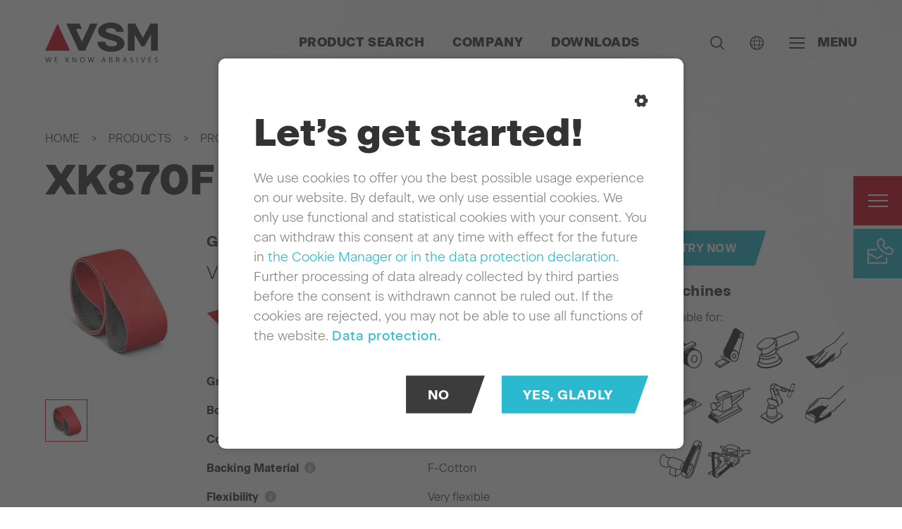

--- FILE ---
content_type: text/html; charset=UTF-8
request_url: https://www.us.vsmabrasives.com/xk870f
body_size: 24101
content:
<!DOCTYPE html>
<html lang="en">
<head>
<meta charset="UTF-8">
<title>VSM CERAMICS - XK870F - VSM AG</title>
<base href="https://www.us.vsmabrasives.com/">
<meta name="robots" content="index,follow">
<meta name="description" content="XK870F grinds very aggressively even with low contact pressure. The very flexible backing adapts well to tight radii and fine contours. The grinding belt is particularly suitable for workpieces with very hard surfaces such as non-ferrous metals, stainless steels or superalloys. Also ideal for robot applications or hand …">
<meta name="generator" content="Contao Open Source CMS">
<meta name="viewport" content="width=device-width,initial-scale=1.0">
<script src="assets/js/jquery.min.js,jquery-ui-tabs.js,core.js,cookiebar.min.js-9811ee09.js"></script><meta property="og:type" content="website"><meta property="og:description" content="XK870F grinds very aggressively even with low contact pressure. The very flexible backing adapts well to tight radii and fine contours. The grinding belt is particularly suitable for workpieces with very hard surfaces such as non-ferrous metals, stainless steels or superalloys. Also ideal for robot applications or hand …"></meta><meta name="image" property="og:image" content="/files/content/product_images/XK870F.jpg"></meta><meta name="twitter:description" content="XK870F grinds very aggressively even with low contact pressure. The very flexible backing adapts well to tight radii and fine contours. The grinding belt is particularly suitable for workpieces with very hard surfaces such as non-ferrous metals, stainless steels or superalloys. Also ideal for robot applications or hand …"></meta><meta name="twitter:image" content="/files/content/product_images/XK870F.jpg"></meta><meta property="og:title" content="VSM CERAMICS - XK870F"></meta><meta property="twitter:title" content="VSM CERAMICS - XK870F"></meta><meta name="twitter:card" content="summary_large_image"><meta property="og:locale" content="en_US"><meta property="og:url" content="https://www.us.vsmabrasives.com/xk870f">
<link rel="stylesheet" href="/build/app.9c187fd0.css">
<link rel="stylesheet" href="/build/css/main.e9cbb192.css">
<link rel="stylesheet" href="/build/script.98402dbd.css">
</head>
<body id="top" class="mac chrome blink ch131 -backgroundWhiteTriangles">
<div id="wrapper">
<header id="header">
<div class="width">
<div class="inside">
<div class="ce_hyperlink block image-float-above" id="logo">
<figure class="image_container">
<a href="vsm-ag-en" class="hyperlink_img">
<img src="files/theme/logo/vsm_logo_claim.svg" width="321" height="115" alt="">
</a>
</figure>
</div>
<!-- indexer::stop -->
<nav class="mod_customnav header__nav block">
<a href="xk870f#skipNavigation4" class="invisible">Skip navigation</a>
<ul class="level_1">
<li class="-backgroundWhiteTriangles trail first"><a href="products/search" title="Abrasives at a glance | Product overview | All products" class="-backgroundWhiteTriangles trail first">Product search</a></li>
<li class="-withBanner"><a href="company" title="Company portrait – VSM Vereinigte Schmirgel- und Maschinen-Fabriken AG" class="-withBanner">Company</a></li>
<li class="last"><a href="service/downloads" title="Downloads: download our catalogues, brochures and product data sheets" class="last">Downloads</a></li>
</ul>
<span id="skipNavigation4" class="invisible"></span>
</nav>
<!-- indexer::continue -->
<div class="header__search header__icon">
<button id="search-link">
<svg xmlns="http://www.w3.org/2000/svg" width="40" height="40" viewBox="0 0 40 40"><g id="Ebene_1" data-name="Ebene 1"><circle cx="16.75" cy="16.75" r="15" fill="none" stroke="#3c3c3c" stroke-miterlimit="10" stroke-width="3.5"/><line x1="38.75" y1="38.75" x2="27.75" y2="27.75" fill="none" stroke="#3c3c3c" stroke-miterlimit="10" stroke-width="3.5"/></g></svg>
</button>
<!-- indexer::stop -->
<div class="mod_grouped_search block">
<form action="search-results" method="get">
<div class="formbody">
<div class="widget widget-text">
<label for="ctrl_keywords_83" class="invisible">Keywords</label>
<input type="search" name="keywords" id="ctrl_keywords_83" class="text" value="">
</div>
<div class="widget widget-submit">
<button type="submit" id="ctrl_submit_83" class="submit"><span>Search</span><i class="fa-regular fa-arrow-right-long"></i></button>
</div>
</div>
</form>
</div>
<!-- indexer::continue -->
</div>
<div class="header__icon block">
<button class="changelanguage__toggler">
<svg xmlns="http://www.w3.org/2000/svg" width="40" height="40" viewBox="0 0 40 40"><g id="Ebene_1" data-name="Ebene 1"><path d="M22.85,37.83C25.38,34.4,27.1,27.7,27.1,20S25.38,5.6,22.85,2.17" fill="none" stroke="#3c3c3c" stroke-miterlimit="10" stroke-width="2"/><path d="M17.15,2.17C14.62,5.6,12.9,12.3,12.9,20s1.72,14.4,4.25,17.83" fill="none" stroke="#3c3c3c" stroke-miterlimit="10" stroke-width="2"/><circle cx="20" cy="20" r="18.25" fill="none" stroke="#3c3c3c" stroke-miterlimit="10" stroke-width="3"/><line x1="2.76" y1="25.58" x2="37.24" y2="25.58" fill="none" stroke="#3c3c3c" stroke-miterlimit="10" stroke-width="2"/><line x1="2.76" y1="14.42" x2="37.24" y2="14.42" fill="none" stroke="#3c3c3c" stroke-miterlimit="10" stroke-width="2"/></g></svg>
</button>
</div><!-- indexer::stop -->
<div class="header__menu header__icon">
<button id="mobile-button">
<span class="line"></span>
<span class="line"></span>
<span class="line"></span>
</button>
<p>Menu</p>
</div>
<!-- indexer::continue -->
</div>
</div>
</header>
<div id="container">
<main id="main">
<div class="inside">
<div id="banner">
<div class="block__background"></div>
<div class="inside">
<!-- indexer::stop -->
<div class="mod_breadcrumb block">
<div class="width">
<div class="inside">
<ul>
<li class="first"><a href="./" title="VSM AG">Home</a></li>
<li><a href="products/overview" title="VSM abrasives at a glance">Products</a></li>
<li><a href="products/search" title="Abrasives at a glance | Product overview | All products">Product search</a></li>
<li class="active last"><span>xk870f</span></li>
</ul>
</div>
</div>
</div>
<!-- indexer::continue -->
</div>
</div>
<div class="mod_article -noTopPadding block "  id="article-1001">
<div class="width">
<div class="inside">
<div class="mod_catalogMasterView block ">
<div class="ctlg_master block">
<!-- indexer::stop -->
<h1><span>XK870F</span></h1>
<div class="main-container">
<div class="left">
<div class="container two-column">
<div class="product-image">
<a href="files/content/product_images/XK870F.jpg" data-fslightbox="product-detail">
<picture>
<source srcset="assets/images/9/XK870F-733daa94-69c77491.webp" type="image/webp" width="200" height="200">
<img src="assets/images/a/XK870F-733daa94-699f92ba.jpg" width="200" height="200" alt="" loading="lazy">
</picture>
</a>
<div class="thumbnail-gallery">
<figure data-href="files/content/product_images/XK870F.jpg" class="image_container active">
<img src="assets/images/2/XK870F-733daa94.jpg" width="200" height="200" alt="" title="XK870F">
</figure>
</div>
</div>
<!-- indexer::continue -->
<div class="basic-information">
<div class="graintechnology">
<div class="label">Grain technology</div>
<h2 class="value">VSM CERAMICS</h2>
</div>
<div class="features">
<figure class="image_container">
<img class="tooltip" src="files/catalog-manager/products/icons/product_features/topsize.png" alt="VSM TOP SIZE" title="VSM TOP SIZE" />
</figure>
<figure class="image_container">
<img class="tooltip" src="files/catalog-manager/products/icons/product_features/dry-grinding.png" alt="Dry grinding" title="Dry grinding" />
</figure>
<figure class="image_container">
<img class="tooltip" src="files/catalog-manager/products/icons/product_features/medium-pressure.png" alt="Medium pressure" title="Medium pressure" />
</figure>
<figure class="image_container">
<img class="tooltip" src="files/catalog-manager/products/icons/product_features/medium-coated.png" alt="Medium coated" title="Medium coated" />
</figure>
</div>
<div class="properties">
<div class="row">
<div class="col-6 label">Grain type<a href="products/vsm-information-system"><i class="tooltip fas fa-info-circle" title="More information"></i></a></div>
<div class="col-6 value"><p>Ceramic / Aluminum oxide</p></div>
</div>
<div class="row">
<div class="col-6 label">Bond<a href="products/vsm-information-system"><i class="tooltip fas fa-info-circle" title="More information"></i></a></div>
<div class="col-6 value">Full-resin bonded</div>
</div>
<div class="row">
<div class="col-6 label">Color</div>
<div class="col-6 value">Red</div>
</div>
<div class="row">
<div class="col-6 label">Backing Material<a href="products/vsm-information-system"><i class="tooltip fas fa-info-circle" title="More information"></i></a></div>
<div class="col-6 value"><p>F-Cotton</p></div>
</div>
<div class="row">
<div class="col-6 label">Flexibility<a href="products/vsm-information-system"><i class="tooltip fas fa-info-circle" title="More information"></i></a></div>
<div class="col-6 value"><p>Very flexible</p></div>
</div>
<div class="row">
<div class="col-6 label">Production width</div>
<div class="col-6 value"><p>58 in (60 – 120)<br>41 in (P150 – P400)</p></div>
</div>
</div>
</div>
</div>
<div class="container description">
<h3>Product description</h3>
<div class="value"><p>XK870F grinds very aggressively even with low contact pressure. The very flexible backing adapts well to tight radii and fine contours. The grinding belt is particularly suitable for workpieces with very hard surfaces such as non-ferrous metals, stainless steels or superalloys. Also ideal for robot applications or hand grinding operations on the backstand, such as pre-sharpening knives.</p></div>
<p class='button-to-form'>&nbsp;</p>
<a href="https://www.us.vsmabrasives.com/xk870f#product-request-form" class='-secondaryButtonStyle button-to-form'>Try now</a>
</div>
<!-- indexer::stop -->
<div class="container grain">
<h3>Grit range</h3>
<div class="grain-container">
<div class="grain-box-container ">
<span class="grain-box  "></span>
<span class="label">
16							</span>
</div>
<div class="grain-box-container ">
<span class="grain-box  "></span>
<span class="label">
20							</span>
</div>
<div class="grain-box-container ">
<span class="grain-box  "></span>
<span class="label">
24							</span>
</div>
<div class="grain-box-container ">
<span class="grain-box  "></span>
<span class="label">
30							</span>
</div>
<div class="grain-box-container ">
<span class="grain-box  "></span>
<span class="label">
36							</span>
</div>
<div class="grain-box-container ">
<span class="grain-box  "></span>
<span class="label">
40							</span>
</div>
<div class="grain-box-container ">
<span class="grain-box  "></span>
<span class="label">
50							</span>
</div>
<div class="grain-box-container ">
<span class="grain-box filled "></span>
<span class="label">
60							</span>
</div>
<div class="grain-box-container ">
<span class="grain-box filled "></span>
<span class="label">
80							</span>
</div>
<div class="grain-box-container ">
<span class="grain-box filled "></span>
<span class="label">
100							</span>
</div>
<div class="grain-box-container ">
<span class="grain-box filled "></span>
<span class="label">
120							</span>
</div>
<div class="grain-box-container ">
<span class="grain-box filled ">P</span>
<span class="label">
150							</span>
</div>
<div class="grain-box-container ">
<span class="grain-box filled ">P</span>
<span class="label">
180							</span>
</div>
<div class="grain-box-container ">
<span class="grain-box  "></span>
<span class="label">
220							</span>
</div>
<div class="grain-box-container ">
<span class="grain-box filled ">P</span>
<span class="label">
240							</span>
</div>
<div class="grain-box-container ">
<span class="grain-box  "></span>
<span class="label">
280							</span>
</div>
<div class="grain-box-container ">
<span class="grain-box filled ">P</span>
<span class="label">
320							</span>
</div>
<div class="grain-box-container ">
<span class="grain-box  "></span>
<span class="label">
360							</span>
</div>
<div class="grain-box-container ">
<span class="grain-box filled ">P</span>
<span class="label">
400							</span>
</div>
<div class="grain-box-container ">
<span class="grain-box  "></span>
<span class="label">
500							</span>
</div>
<div class="grain-box-container ">
<span class="grain-box  "></span>
<span class="label">
600							</span>
</div>
<div class="grain-box-container ">
<span class="grain-box  "></span>
<span class="label">
800							</span>
</div>
<div class="grain-box-container ">
<span class="grain-box  "></span>
<span class="label">
1000							</span>
</div>
<div class="grain-box-container ">
<span class="grain-box  "></span>
<span class="label">
1200							</span>
</div>
</div>
</div>
<!-- indexer::continue -->
<div class="container benefits">
<h3>Benefits</h3>
<ul>
<li>Self-sharpening effect results in an extremely high stock removal rate thanks to constant recreation of sharp grain points</li>
<li>Cool grinding and extension of service lives with VSM TOP SIZE additional grinding-active layer</li>
<li>High wear resistance</li>
<li>Ideal for contour grinding thanks to extremely flexible cotton backing</li>
</ul>			</div>
<div class="container video two_column">
</div>
</div>
<!-- indexer::stop -->
<div class="right">
<a href="https://www.us.vsmabrasives.com/xk870f#product-request-form" class='-secondaryButtonStyle button-to-form'>Try now</a>
<p class='button-to-form'>&nbsp;</p>
<div class="machine-types container">
<h3>Machines</h3>
<p>Suitable for:</p>
<div class="icon-container">
<figure class="image_container">
<img class="tooltip" src="files/catalog-manager/products/icons/machinetypes/airdrumsanding.png" alt="Air drum" title="Air drum" />
</figure>
<figure class="image_container">
<img class="tooltip" src="files/catalog-manager/products/icons/machinetypes/backstand.png" alt="Backstand" title="Backstand" />
</figure>
<figure class="image_container">
<img class="tooltip" src="files/catalog-manager/products/icons/machinetypes/discsanding.png" alt="Disc sander" title="Disc sander" />
</figure>
<figure class="image_container">
<img class="tooltip" src="files/catalog-manager/products/icons/machinetypes/handsander.png" alt="Hand sanding" title="Hand sanding" />
</figure>
<figure class="image_container">
<img class="tooltip" src="files/catalog-manager/products/icons/machinetypes/longbeltsanding.png" alt="Long belt sander" title="Long belt sander" />
</figure>
<figure class="image_container">
<img class="tooltip" src="files/catalog-manager/products/icons/machinetypes/orbitalsanding.png" alt="Orbital sander" title="Orbital sander" />
</figure>
<figure class="image_container">
<img class="tooltip" src="files/catalog-manager/products/icons/machinetypes/roboticgrinding.png" alt="Robot grinder" title="Robot grinder" />
</figure>
<figure class="image_container">
<img class="tooltip" src="files/catalog-manager/products/icons/machinetypes/sandingblock.png" alt="Sanding block" title="Sanding block" />
</figure>
<figure class="image_container">
<img class="tooltip" src="files/catalog-manager/products/icons/machinetypes/slackofbelt.png" alt="Slack of belt" title="Slack of belt" />
</figure>
<figure class="image_container">
<img class="tooltip" src="files/catalog-manager/products/icons/machinetypes/tubereturngrinding.png" alt="Tube return grinder" title="Tube return grinder" />
</figure>
</div>
</div>
<div class="material container">
<h3>Materials</h3>
<p class="sublabel">Developed for:</p>
<div class="icon-container">
<figure class="image_container developed-for">
<img class="tooltip" src="files/catalog-manager/products/icons/materials/stainlesssteel.png" alt="Stainless steel" title="Stainless steel" />
</figure>
</div>
<p class="sublabel">Also suitable for:</p>
<div class="icon-container">
<figure class="image_container">
<img class="tooltip" src="files/catalog-manager/products/icons/materials/superalloys.png" alt="Superalloys / Coatings" title="Superalloys / Coatings" />
</figure>
<figure class="image_container">
<img class="tooltip" src="files/catalog-manager/products/icons/materials/unalloyedsteel.png" alt="Unalloyed steel" title="Unalloyed steel" />
</figure>
</div>
</div>
<div class="container downloads">
<h3>Information material</h3>
<ul>
<li class="download-element ext-pdf">
<a href="xk870f?file=files/content/PDS/2024%20VSM-Product-Data-Sheet-XK870F-EN.pdf.pdf" title="Download 2024 VSM-Product-Data-Sheet-XK870F-EN.pdf.pdf" type="application/pdf">Product Data Sheet <span class="size">(550.5 KiB)</span></a>
</li>
</ul>
</div>
<!-- indexer::stop -->
<div class="container contact row">
<h3 class="headline col-12">Contact</h3>
<h5 class="show-in-overlay">Find your local contact</h5>
<form class="map-form col-12" action="https://www.us.vsmabrasives.com/xk870f" method="post" data-context="{&quot;class&quot;:&quot;mod_contact_person_module&quot;,&quot;headline&quot;:{},&quot;subheadline&quot;:{},&quot;hl&quot;:&quot;h2&quot;,&quot;action&quot;:&quot;https:\/\/www.us.vsmabrasives.com\/xk870f&quot;,&quot;regionSet&quot;:false,&quot;chosenCountry&quot;:null,&quot;contactPersons&quot;:[],&quot;regionLabels&quot;:{&quot;444&quot;:&quot;AS&quot;,&quot;442&quot;:&quot;BW&quot;,&quot;443&quot;:&quot;JEP&quot;,&quot;429&quot;:&quot;JH&quot;,&quot;433&quot;:&quot;JM&quot;,&quot;430&quot;:&quot;JOP&quot;,&quot;438&quot;:&quot;JY&quot;,&quot;441&quot;:&quot;KC&quot;,&quot;434&quot;:&quot;KK&quot;,&quot;437&quot;:&quot;LS&quot;,&quot;440&quot;:&quot;MB&quot;,&quot;436&quot;:&quot;MK&quot;,&quot;428&quot;:&quot;MR&quot;,&quot;427&quot;:&quot;MT&quot;,&quot;445&quot;:&quot;NC&quot;,&quot;432&quot;:&quot;OP&quot;,&quot;439&quot;:&quot;PC&quot;,&quot;435&quot;:&quot;RC&quot;,&quot;431&quot;:&quot;RH&quot;,&quot;447&quot;:&quot;RL&quot;,&quot;446&quot;:&quot;SK&quot;},&quot;findLocalPartnerLabel&quot;:{},&quot;selectLabel&quot;:{},&quot;chooseOtherRegionLabel&quot;:{},&quot;noContactPersonForRegionLabel&quot;:{},&quot;requestToken&quot;:&quot;d3dcc7d3.ZwdZTanEP0dWkyTL8GSGrdAmqhfcCTEQbArib0CgzjA.UGgXB-GQVCBm1gmEglPo-eZg-FG0e0J6BlirLBrWpEAmMW14wfASMSXeZQ&quot;,&quot;overlayHeadline&quot;:{},&quot;overlaySubHeadline&quot;:{},&quot;hasDefaultContactPerson&quot;:true,&quot;app&quot;:{&#125;&#125;">
<input type="hidden" name="REQUEST_TOKEN" value="d3dcc7d3.ZwdZTanEP0dWkyTL8GSGrdAmqhfcCTEQbArib0CgzjA.UGgXB-GQVCBm1gmEglPo-eZg-FG0e0J6BlirLBrWpEAmMW14wfASMSXeZQ" />
<input type="hidden" name="area" value="" />
<?xml version="1.0" encoding="utf-8"?>
<svg class="map" version="1.1" id="Ebene_1" xmlns="http://www.w3.org/2000/svg" x="0px" y="0px" width="445.3px" height="263.8px" viewBox="0 0 445.3 263.8" style="enable-background:new 0 0 445.3 263.8;">
<style type="text/css">.st3{fill:none;stroke:#000;stroke-width:.1;stroke-miterlimit:10}.st4{fill:none;stroke:#000;stroke-width:.2;stroke-miterlimit:10}</style>
<g id="map" transform="matrix(1, 0, 0, 1, 0, 0.130845)">
<path d="M 286.106 142.648 L 283.474 141.11 L 282.702 135.325 L 275.984 129.889 L 276.728 127.942 L 276.603 125.702 L 276.222 123.431 L 274.106 122.781 L 269.257 118.852 L 271.772 118.57 L 272.075 117.308 L 277.868 117.057 L 276.942 114.281 L 277.04 113.087 L 279.238 113.056 L 279.409 112.407 L 280.532 112.26 L 280.315 108.638 L 283.153 108.355 L 283.022 105.439 L 282.059 104.188 L 280.609 104.061 L 279.333 102.33 L 276.835 101.693 L 276.58 100.151 L 272.531 100.013 L 272.284 101.051 L 267.819 100.968 L 266.193 97.982 L 251.94 98.96 L 251.6 95.2 L 225.9 96.7 L 223 90 L 215.9 85.9 L 214.1 86 L 213.2 88.3 L 207.3 84.7 L 165.5 84.4 L 164.6 102.3 L 180.9 102.6 L 180.1 145 L 242.5 144.1 L 242.5 149.6 L 283 147 L 279.9 152.1 L 282.5 152 L 286.106 142.648 Z" class="svg-tooltip " title="JOP" data-area="430" fill="#D4D4D4"/>
<g class="svg-tooltip " title="KK" data-area="434">
<polygon fill="#D4D4D4" points="303.1,39.4 298.6,41.6 299.1,43.7 299.9,42.5 319.8,42 306.8,35.6 303.1,36.9 &#9;"/>
<polygon fill="#D4D4D4" points="306.8,57.8 305,52.5 301.9,58.1 300.7,69.3 304.2,79.8 301.4,89.7 296.7,91.9 297.6,102.5 317,98.6 &#10;330.6,98.6 331,96.8 331.4,90.3 326.7,87.2 329.7,78.5 332.8,75.7 328.5,61.9 321.8,67.8 319.5,67 324.1,59.1 321.3,48.6 &#10;309.8,45.6 &#9;"/>
</g>
<polygon class="svg-tooltip " title="RC" data-area="435" fill="#D4D4D4" points="300.4,129.7 310.9,127.3 313.2,121.8 325.3,115.8 330.7,118.9 336.5,115.8 338.8,118.5 341.7,111.1 &#10;343.1,111.9 342.8,111 338.4,109.6 335,104 338.6,102.9 337.6,99.3 333.7,98.7 332.9,101.6 317.2,101.6 297.9,105.5 298.8,117 &#10;298,119 301,122.9 296.8,130.6 &#9;"/>
<polygon class="svg-tooltip " title="JH" data-area="429" fill="#D4D4D4" points="244.738 169.217 243.527 160.778 242.313 152.754 239.5 152.8 239.5 147.2 172.2 148.1 170.4 197.2 194.5 197.4 195.1 202.6 206.5 203.4 210.5 207.8 218.6 209.2 221.9 212.7 232.8 206.1 232.8 202.3 239.7 200.8 240.5 202.4 244.8 202.4 244.9 202.5 244.7 200.2 251.8 200.5 249.457 185.418 248.878 181.883 248.548 179.825 246.03 179.556"/>
<polygon class="svg-tooltip " title="KC" data-area="441" fill="#D4D4D4" points="392.5,81.8 386.4,87.4 380.5,91.2 377.4,90.4 376.1,96.9 373.6,97.5 372.7,99.4 373.6,98.8 &#10;378.3,102.5 377.6,108.9 373.1,106.7 370.9,112 364.5,115.8 364.1,117.8 369.6,120.2 376,132.7 397.9,128.3 397.6,127.3 &#10;392.7,126.5 388.9,114 387.6,101.7 389.9,99.4 390.9,111.4 396,114.5 396,122.9 400.9,107.1 399.5,105.4 391.1,97.5 397.1,89.8 &#10;392.2,86 392.6,81.9 &#9;"/>
<polygon class="svg-tooltip " title="JEP" data-area="443" fill="#D4D4D4" points="321.4,160.9 327,180.6 331.1,186.6 329.2,192.5 332.7,201.1 354.1,199.1 355.6,200 355.5,197.1 &#10;361.3,197.4 361.1,197 364.1,184.8 337.3,160.3 338.2,158.8 &#9;"/>
<polygon class="svg-tooltip " title="MK" data-area="436" fill="#D4D4D4" points="343.5,129.4 338.1,122.3 335.8,119.6 330.6,122.3 325.2,119.2 315.5,124 313.1,129.9 301.1,132.6 &#10;296.9,133.7 293.5,141.8 289.4,141.9 284.9,154 284.9,154 282,162.8 319.3,158.1 328,157.1 333.8,150.4 347.9,141.4 348.2,140.4 &#10;325.8,143.3 339,135.3 &#9;"/>
<polygon class="svg-tooltip " title="JY" data-area="438" fill="#D4D4D4" points="341.7,86.9 339.7,86.9 334.6,89.2 334.4,89.9 334.1,95.7 340.1,96.6 342.2,104.9 339.6,105.7 &#10;340.4,107.1 345.2,108.7 348.4,118.5 343.2,115.5 340.9,121.1 346.4,128.3 350.6,131 358.8,125.9 360.9,118.3 361.8,113.9 &#10;368.5,110 371,104.1 361.5,110.2 360.8,101.6 369.2,99.7 371.5,95 373.6,94.5 375.5,84.8 371.6,82 370,75.1 374.6,73.9 373.9,71.3 &#10;370.1,68.8 375.3,62.9 374.9,61.5 358.6,64 361.1,70.3 345.8,81.6 &#9;"/>
<polygon class="svg-tooltip " title="AS" data-area="444" fill="#D4D4D4" points="377.2,226.1 367.5,212.3 362.6,200.5 358.6,200.3 358.9,205.5 353.4,202.2 333.8,204 336.2,209.8 &#10;337.9,208.7 341.7,208.5 349.1,215.4 354.7,219.2 354.2,229.9 368.5,248.3 371.8,248.8 376.7,253.9 382,252.6 381.5,237.8 &#9;"/>
<polygon class="svg-tooltip " title="RL" data-area="447" fill="#D4D4D4" points="292 218.2 288.056 215.26 288.523 211.515 293.232 211.026 293.405 164.416 280.198 165.303 281.598 159.289 279.736 159.207 281.921 154.352 278.314 153.69 278.378 150.444 245.076 152.362 248.275 177.464 250.73 177.286 255.307 204.494 253.2 221.3 257.8 220 270.1 223.8 267.5 219.7 271.8 220.2 274.9 224.6 286.1 226.1 286.6 223 297.1 224.8 290.5 220.2"/>
<polygon class="svg-tooltip " title="BW" data-area="442" fill="#D4D4D4" points="374.4,136.1 367.4,122.5 363.4,120.7 361.4,127.9 350.5,134.6 345.7,131.4 341,137.6 339.6,138.5 &#10;352.4,136.8 350.5,143.4 335.8,152.7 332.5,156.5 343.7,155.1 341.1,159.7 365.6,182.1 375.6,171.2 380.5,161.7 385.3,160.2 &#10;388.6,152.8 396.3,148 401.1,137.7 398.9,131.1 &#9;"/>
<polygon class="svg-tooltip " title="LS" data-area="437" fill="#D4D4D4" points="332.79998779296875 209.5 326 192.60000610351562 327.79998779296875 187.10000610351562 324.29998779296875 181.89999389648438 318.3999938964844 161.3000030517578 296.7650146484375 164.06900024414062 296.59698486328125 194.21299743652344 296.4540100097656 211.3000030517578 312.8999938964844 209 324.1000061035156 210.5 327.8999938964844 213.3000030517578"/>
<path class="svg-tooltip " title="OP" data-area="432" fill="#D4D4D4" d="M 268.1 41.8 L 268 44.2 L 272.3 47.1 L 268 49.7 L 266.8 57.9 L 267.9 63.5 L 272.9 64.3 L 272.9 76.7 L 269.9 76.7 L 269.9 77 L 272.3 77.6 L 273.157 80.743 L 292.055 78.569 L 291.5 69.3 L 295.3 53.7 L 288.9 57.1 L 296.6 47.6 L 296.8 47.3 L 295.2 39.9 L 297.9 38.6 L 290.7 41 L 288.2 37.1 L 282.8 36.4 L 285.4 29.7 L 268.1 41.8 Z"/>
<polygon class="svg-tooltip " title="MB" data-area="440" fill="#D4D4D4" points="403.8,81.8 402.6,70.7 396.7,70.2 392.7,76.3 389.1,74.1 376.7,76.5 373.6,77.2 374.3,80.2 &#10;378.8,83.5 378,87.5 379.9,87.9 384.7,84.9 392.1,78.1 395.8,80.3 395.4,84.7 401.3,89.3 395.1,97.2 399,100.8 401.6,101.7 &#10;405.7,90.5 402.2,85.7 415.9,79 418,75.7 416.8,76.2 &#9;"/>
<polygon class="svg-tooltip " title="PC" data-area="439" fill="#D4D4D4" points="430.7,40.2 432.2,33.8 434.8,36.1 445,27.2 438.1,20.8 433,6.5 428.7,2.7 425.4,5.2 420.3,4.5 &#10;417.7,20.8 415.2,28.2 411.1,31.5 410.6,34.9 385.3,40.7 377.9,51.4 379.7,57.3 377.5,59.5 378.6,63.7 374.6,68.2 376.5,69.5 &#10;377.5,73.3 389.7,70.9 391.8,72.2 395.1,67.1 405.3,67.8 406.4,77.4 415,73.7 433,64.5 427.4,64 422,60.4 423.8,46.3 &#9;"/>
<polygon class="svg-tooltip " title="RH" data-area="431" fill="#D4D4D4" points="165.6,81.4 208.1,81.7 211.7,83.9 212,83.1 216.7,82.9 225.3,87.9 227.8,93.5 254.5,92 254.7,95.7 &#10;266.2,94.5 266.4,89.3 270.5,89 266.3,84.1 269.8,83.8 269.5,80 267.2,79.5 266.5,73.7 269.9,73.7 269.9,66.9 265.4,66.2 263.8,58 &#10;265.3,47.8 266.8,47 264.9,45.7 265.2,40.9 265.6,40.1 264.7,38.2 254,41.2 272.6,24.9 257.6,25.7 247.6,21.3 235.1,20.3 &#10;232.8,13.7 231,18 167.8,17.7 &#9;"/>
<polygon class="svg-tooltip " title="MR" data-area="428" fill="#D4D4D4" points="234.9,232.2 250,222.5 252.1,209.6 249.7,203.4 248,203.3 248.6,209.1 243.7,205.4 238.8,205.4 &#10;238.1,204.2 235.8,204.7 235.8,207.8 221.4,216.5 217.1,212 209,210.6 205.1,206.3 192.3,205.5 191.8,200.4 168.6,200.2 &#10;138.7,198.7 138.6,200.7 139.7,200.8 152,213.3 154.3,223 166.3,230.7 172.1,221.7 181.3,221.7 192,235.3 199.7,245.2 203,257.5 &#10;222.6,262.9 219.1,252.6 220.3,242.7 &#9;"/>
<polygon class="svg-tooltip " title="MT" data-area="427" fill="#D4D4D4" points="15,73.7 63.9,82.5 108,88.4 108.4,99 161.6,102.1 162.5,82.8 162.5,82.8 164.8,17.6 80.6,9.8 71.4,8 &#10;32.4,1.1 33.2,10.3 24.7,10.6 17.1,4.5 17.9,27.2 12.2,48.1 4.6,65 4.4,70.9 &#9;"/>
<polygon class="svg-tooltip " title="NC" data-area="445" fill="#D4D4D4" points="69.4,166.2 68,159.3 36.8,119.2 38.7,111.2 40.3,110.6 37.2,101.3 41.2,81.5 14.3,76.6 4.3,74 &#10;4.1,82.1 0,90.3 4.6,97.1 2.6,106.3 9.2,117.8 10.2,129.3 15.3,142.1 19.4,157.1 34.7,164 44.6,174.5 45.1,181.9 63.6,182.4 &#9;"/>
<polygon class="svg-tooltip " title="SK" data-area="446" fill="#D4D4D4" points="135.7,195.6 167.4,197.1 169.3,145.1 177.1,145 177.8,105.6 161.5,105.2 161.5,105.1 105.5,101.9 &#10;105.1,91.1 63.5,85.5 44.2,82 40.3,101.1 44.1,112.5 41.2,113.5 40,118.5 70.8,158 72.5,166.5 65.7,185.3 96.7,201.3 122.2,203.4 &#10;123.7,199 135.6,200.4"/>
<path class="svg-tooltip " title="JM" data-area="433" fill="#D4D4D4" d="M 292.841 80.679 L 273.801 82.994 L 271.406 85.096 L 274.58 89.762 L 269.834 90.961 L 270.138 97.563 L 279.801 97.855 L 283.413 101 L 286.097 103.223 L 286.615 108.573 L 284.581 109.535 L 284.115 111.679 L 283.159 113.619 L 280.955 114.752 L 282.101 118.782 L 278.661 118.793 L 274.601 120.03 L 277.6 121.405 L 279.323 123.134 L 279.706 127.467 L 279.241 129.489 L 284.794 133.986 L 285.008 139.476 L 286.922 140.643 L 291.765 139.824 L 294.18 131.997 L 298.001 122.944 L 296.32 119.434 L 295.771 107.68 L 292.157 85.736 L 292.841 80.679 Z" style="stroke-width: 1;"/>
</g>
<g id="territories">
<polyline class="st3" points="75.2,8.7 68,40.4 54.6,37.4 34.1,39.1 25.4,35 24.5,29.7 17.9,27.2 &#9;"/>
<polyline class="st3" points="61.6,82 67.8,50.4 71.8,47.3 68,40.4 54.6,37.4 34.1,39.1 25.4,35 24.5,29.7 17.9,27.2 &#9;"/>
<polyline class="st3" points="83.4,88.2 75.9,149.2 73.1,146.8 69.9,146.7 68.1,154.6 &#9;"/>
<polyline class="st3" points="122.2,102.9 119.8,144 77.1,139.6 83.4,88.2 &#9;"/>
<polyline class="st3" points="116.8,203 119.8,144 77.1,139.6 75.9,149.2 73.1,146.8 69.9,146.7 68.1,154.6 &#9;"/>
<polyline class="st3" points="177.1,145 169.3,145.1 119.8,144 122.2,102.9 &#9;"/>
<polyline class="st3" points="169.3,145.1 119.8,144 116.8,203 &#9;"/>
<polyline class="st3" points="242.3,152.6 246.1,179.7 244.9,180.2 239.2,177 229.1,179.5 216.1,179.9 196.2,172.3 195.3,154.2 &#10;172,154.2 &#9;"/>
<polyline class="st3" points="251.8,200.5 248.6,179.9 246.1,179.7 244.9,180.2 239.2,177 229.1,179.5 216.1,179.9 196.2,172.3 &#10;195.3,154.2 172,154.2 &#9;"/>
<polyline class="st3" points="248.60000610351562 179.89999389648438 246.10000610351562 179.6999969482422 242.3000030517578 152.60000610351562"/>
<polyline class="st4" points="252.139 184.834 273.327 183.018"/>
<polyline class="st3" points="68,40.4 71.8,47.3 67.8,50.4 61.6,82 &#9;"/>
<polyline class="st3" points="108,88.4 110.6,63.1 96.1,61.6 88.6,36.7 79.4,20 81,9.8 &#9;"/>
<polyline class="st3" points="79.4,20 88.6,36.7 96.1,61.6 110.6,63.1 111.2,57.2 163.3,60.1 &#9;"/>
<polyline class="st3" points="163.3,60.1 111.2,57.2 108,88.4 &#9;"/>
<polyline class="st3" points="220.4,17.9 219.8,19.6 222.9,35 224.2,49 166.8,45.6 &#9;"/>
<polyline class="st3" points="225.3,87.9 225.1,75.7 224.2,49 166.8,45.6 &#9;"/>
<polyline class="st3" points="254,41.2 252.3,51.2 251.9,60.8 264.6,70.8 264.7,75.2 225.1,75.7 224.2,49 222.9,35 219.8,19.6 &#10;220.4,17.9 &#9;"/>
<polyline class="st3" points="266.3,84.1 266.1,77.3 264.7,75.2 225.1,75.7 225.3,87.9 &#9;"/>
<polyline class="st3" points="225.9 96.7 229.2 104.8 231.6 107.3 261.9 106.9 264 109 265.5 109 268.7 102.6 268.575 101.107"/>
<polyline class="st3" points="180.7,110.8 233.4,112.2 231.6,107.3 229.2,104.8 225.9,96.7 &#9;"/>
<polyline class="st3" points="239.4,144.1 238.6,122.3 235.9,119.9 237.5,115.1 233.4,112.2 180.7,110.8 &#9;"/>
<polyline class="st3" points="239.39999389648438 144.10000610351562 238.60000610351562 122.30000305175781 235.89999389648438 119.9000015258789 237.5 115.0999984741211 233.39999389648438 112.19999694824219 231.60000610351562 107.30000305175781 261.8999938964844 106.9000015258789 264 109 265.5 109 265.70001220703125 116.0999984741211"/>
<polyline class="st3" points="269.057 118.787 265.7 116.1 265.5 109 268.7 102.6"/>
<polyline class="st3" points="301.4,89.7 317,88.9 320.5,118.2 &#9;"/>
<polyline class="st3" points="266.3,84.1 266.1,77.3 264.7,75.2 264.6,70.8 251.9,60.8 252.3,51.2 254,41.2 &#9;"/>
<polyline class="st3" points="272.3,47.1 277.8,43.6 286.1,48.6 291.3,54.1 &#9;"/>
<path class="st3" d="M268.1,41.8"/>
<polyline class="st3" points="291.3,54.1 286.1,48.6 277.8,43.6 272.3,47.1 &#9;"/>
<polyline class="st3" points="326.7,87.2 317,88.9 301.4,89.7 &#9;"/>
<polyline class="st3" points="320.5,118.2 317,88.9 326.7,87.2 &#9;"/>
<polyline class="st3" points="349.4,79 353.4,104.7 352.9,101.2 345.2,108.7 &#9;"/>
<polyline class="st3" points="286.9,148.7 295.2,148.1 295.7,146.3 325.8,143.3 &#9;"/>
<polyline class="st3" points="286.9,148.7 295.2,148.1 295.7,146.3 325.8,143.3 &#9;"/>
<line class="st3" x1="297.1" y1="163.8" x2="296.7" y2="210.9"/>
<polyline class="st3" points="392.7,76.3 396.4,77.7 395.8,80.3 &#9;"/>
<polyline class="st3" points="354.8,74.9 355.5,79.4 370.6,77.5 &#9;"/>
<line class="st3" x1="360.8" y1="101.6" x2="353.4" y2="104.7"/>
<line class="st3" x1="391.1" y1="97.5" x2="373.6" y2="98.8"/>
<polyline class="st3" points="395.5,38.4 402.5,52.7 403.4,59.8 405.3,67.8 &#9;"/>
<polyline class="st3" points="370.6,77.5 355.5,79.4 354.8,74.9 &#9;"/>
<polyline class="st3" points="402.2,85.7 401.5,80.6 396.4,77.7 392.7,76.3 &#9;"/>
<polyline class="st3" points="402.2,85.7 401.5,80.6 396.4,77.7 395.8,80.3 &#9;"/>
<polyline class="st3" points="410.7,37.3 408.9,41.3 408.1,50.6 409.3,54.3 409.2,58.6 403.4,59.8 402.5,52.7 395.5,38.4 &#9;"/>
<polyline class="st3" points="425.4,68.4 419.7,63.6 405.3,67.8 403.4,59.8 409.2,58.6 418.9,56.1 420,53.5 422.8,54 &#9;"/>
<polyline class="st3" points="418.9,71.6 416.9,64.4 419.7,63.6 &#9;"/>
<polyline class="st3" points="418.9,71.6 416.9,64.4 405.3,67.8 &#9;"/>
<polyline class="st3" points="414.2,29 422.8,54 420,53.5 418.9,56.1 409.2,58.6 409.3,54.3 408.1,50.6 408.9,41.3 410.7,37.3 &#10;410.6,34.9 &#9;"/>
<line class="st3" x1="422.8" y1="54" x2="414.2" y2="29"/>
<polyline class="st3" points="345.2,108.7 352.9,101.2 353.4,104.7 360.8,101.6 &#9;"/>
<polyline class="st3" points="389.3,115.4 384.5,114.5 377.6,108.9 &#9;"/>
<path class="st3" d="M396,114.5"/>
<polyline class="st3" points="394.3,100.5 397.4,112.4 399.1,112.9 &#9;"/>
<path class="st3" d="M373.6,98.8"/>
<line class="st3" x1="399.1" y1="112.9" x2="397.4" y2="112.4"/>
<line class="st3" x1="374.4" y1="136.1" x2="351.5" y2="139.8"/>
<polyline class="st3" points="377.6,108.9 384.5,114.5 389.3,115.4 &#9;"/>
<polyline class="st3" points="343.7,155.1 358.7,154.4 362,156.5 369.1,155.2 380.5,161.7 &#9;"/>
<line class="st3" x1="374.4" y1="136.1" x2="351.5" y2="139.8"/>
<polyline class="st3" points="380.5,161.7 369.1,155.2 362,156.5 358.7,154.4 343.7,155.1 &#9;"/>
<line class="st3" x1="297.1" y1="163.8" x2="296.7" y2="210.9"/>
<polyline class="st4" points="290.648 211.095 289.978 207.413 277.358 207.85 279.767 197.088 273.29 182.964 273.015 178.739 280.341 165.25"/>
</g>
</svg>
</form>
</div>
<!-- indexer::continue -->
</div>
</div>
<div id="product-request-form">
<!-- indexer::stop -->
<div class="ce_form block">
<form method="post" enctype="application/x-www-form-urlencoded">
<div class="formbody">
<input type="hidden" name="FORM_SUBMIT" value="auto_form_6">
<input type="hidden" name="REQUEST_TOKEN" value="d3dcc7d3.ZwdZTanEP0dWkyTL8GSGrdAmqhfcCTEQbArib0CgzjA.UGgXB-GQVCBm1gmEglPo-eZg-FG0e0J6BlirLBrWpEAmMW14wfASMSXeZQ">
<input type="hidden" name="product" value="https://www.us.vsmabrasives.com/xk870f">
<div class="widget widget-explanation explanation headline">
<h2>Inquiry Form</h2></div>
<div class="widget widget-text -fullWidth mandatory">
<input placeholder="&nbsp;" type="text" name="name" id="ctrl_86" class="text -fullWidth mandatory" value="" required>
<label for="ctrl_86" class="-fullWidth mandatory">
<span class="invisible">Mandatory field </span>Name<span class="mandatory">*</span>
</label>
</div>
<div class="widget widget-text -fullWidth mandatory">
<input placeholder="&nbsp;" type="text" name="company" id="ctrl_87" class="text -fullWidth mandatory" value="" required>
<label for="ctrl_87" class="-fullWidth mandatory">
<span class="invisible">Mandatory field </span>Company<span class="mandatory">*</span>
</label>
</div>
<div class="widget widget-text -threeQuarter">
<input placeholder="&nbsp;" type="text" name="street" id="ctrl_88" class="text -threeQuarter" value="">
<label for="ctrl_88" class="-threeQuarter">
Street          </label>
</div>
<div class="widget widget-text -oneQuarter">
<input placeholder="&nbsp;" type="number" name="no" id="ctrl_89" class="text -oneQuarter" value="" step="any">
<label for="ctrl_89" class="-oneQuarter">
No.          </label>
</div>
<div class="widget widget-text -threeQuarter">
<input placeholder="&nbsp;" type="text" name="city" id="ctrl_91" class="text -threeQuarter" value="">
<label for="ctrl_91" class="-threeQuarter">
City          </label>
</div>
<div class="widget widget-text -oneQuarter">
<input placeholder="&nbsp;" type="text" name="zip" id="ctrl_90" class="text -oneQuarter" value="">
<label for="ctrl_90" class="-oneQuarter">
Zip code          </label>
</div>
<div class="widget widget-text -fullWidth">
<input placeholder="&nbsp;" type="text" name="State" id="ctrl_912" class="text -fullWidth" value="">
<label for="ctrl_912" class="-fullWidth">
State          </label>
</div>
<div class="widget widget-text -fullWidth mandatory">
<input placeholder="&nbsp;" type="email" name="email" id="ctrl_92" class="text -fullWidth mandatory" value="" required>
<label for="ctrl_92" class="-fullWidth mandatory">
<span class="invisible">Mandatory field </span>E-mail<span class="mandatory">*</span>
</label>
</div>
<div class="widget widget-text -fullWidth">
<input placeholder="&nbsp;" type="tel" name="phone" id="ctrl_93" class="text -fullWidth" value="">
<label for="ctrl_93" class="-fullWidth">
Phone          </label>
</div>
<div class="widget widget-textarea -fullWidth">
 <textarea placeholder="&nbsp;" name="message" id="ctrl_94" class="textarea -fullWidth" rows="4" cols="40"></textarea>
<label for="ctrl_94" class="-fullWidth">
Message          </label>
</div>
<div class="checkbox-container">
</div><div class="widget widget-captcha mandatory -fullWidth">
<input type="text" name="captcha_101" id="ctrl_101" class="captcha mandatory -fullWidth" value="" aria-describedby="captcha_text_101" maxlength="2" required>
<span id="captcha_text_101" class="captcha_text -fullWidth">&#87;&#x68;&#97;&#x74;&#32;&#x69;&#115;&#x20;&#116;&#x68;&#101;&#x20;&#115;&#x75;&#109;&#x20;&#111;&#x66;&#32;&#x31;&#32;&#x61;&#110;&#x64;&#32;&#x32;&#63;</span>
<input type="hidden" name="captcha_101_hash" value="">
<div style="display:none">
<label for="ctrl_101_hp">Do not fill in this field</label>
<input type="text" name="captcha_101_name" id="ctrl_101_hp" value="">
</div>
<script src="/_contao/captcha/en" data-id="101" data-name="captcha_101" async></script>
</div>
<div class="widget widget-submit">
<button type="submit" id="ctrl_102" class="submit">Submit</button>
</div>
</div>
</form>
</div>
<!-- indexer::continue -->
</div>
<!-- indexer::stop -->
<p class="back -button"><a href="products/search">Go back</a></p>
<!-- indexer::continue -->
</div>
</div>
</div>
</div>
</div>
<!-- indexer::stop -->
<div class="mod_switch_site_message block">
<div id="switch-site-message" class="message">
<h4></h4>
<p></p>
<div class="-button"><a href="" href=""></a></div>
<button class="close"></button>
</div>
</div>
<!-- indexer::continue -->
</div>
</main>
</div>
<footer id="footer">
<div class="inside">
<div class="footer__line block">
<div class="width">
<div class="inside">
<!-- indexer::stop -->
<div class="ce_text">
<h4 class="subheadline">VSM USA</h4>
<div class="row">
<div class="address col-6">
VSM Abrasives Corp. <br>
1012 East Wabash St.<br />
O’Fallon, MO 63366<br>
</div>
<div class="contact col-6">
P +1 636 272 7432 <br>
F +1 636 272 6394 <br>
<a href="mailto:us.info@vsmabrasives.com">us.info@vsmabrasives.com</a> <br>
<a href="https://us.vsmabrasives.com" target="_blank">us.vsmabrasives.com</a> <br>
</div>
</div>
</div>
<!-- indexer::continue -->
<!-- indexer::stop -->
<nav class="mod_customnav block">
<h4>Links</h4>
<a href="xk870f#skipNavigation32" class="invisible">Skip navigation</a>
<ul class="level_1">
<li class="-backgroundWhiteTriangles trail first"><a href="products/search" title="Abrasives at a glance | Product overview | All products" class="-backgroundWhiteTriangles trail first">Product search</a></li>
<li><a href="company/investor-relations" title="Investor relations – all about VSM AG share performance">Investor relations</a></li>
<li class="-withBanner last"><a href="international-abrasives-day" title="VSM International Abrasives Day | 29 March 2023 | Imagine a world without abrasives" class="-withBanner last">International Abrasives Day</a></li>
</ul>
<span id="skipNavigation32" class="invisible"></span>
</nav>
<!-- indexer::continue -->
</div>
</div>
</div>
<div class="footer__line block">
<div class="width">
<div class="inside">
<div class="ce_hyperlink footer__logo block image-float-above">
<figure class="image_container">
<a href="vsm-ag-en" class="hyperlink_img">
<img src="files/theme/logo/vsm_logo_footer.svg" width="321" height="84" alt="">
</a>
</figure>
</div>
<!-- indexer::stop -->
<div class="ce_text footer__copyright block">
<div class="text-wrapper">
<p>© VSM AG 2026</p>    </div>
</div>
<!-- indexer::continue -->
<!-- indexer::stop -->
<nav class="mod_customnav block" id="footer-nav">
<a href="xk870f#skipNavigation6" class="invisible">Skip navigation</a>
<ul class="level_1">
<li class="first"><a href="ts-and-cs" title="General terms and conditions" class="first">General terms and conditions</a></li>
<li><a href="legal-notice" title="Legal notice">Legal notice</a></li>
<li class="last"><a href="data-protection" title="Data protection" class="last">Data protection</a></li>
<li><!-- indexer::stop -->
<a href="javascript:;" title="" onclick="cookiebar.show(1);" rel="noreferrer noopener">Cookie settings</a>
<!-- indexer::continue --></li>
</ul>
<span id="skipNavigation6" class="invisible"></span>
</nav>
<!-- indexer::continue -->
<!-- indexer::stop -->
<nav class="mod_customnav nav__socials block">
<a href="xk870f#skipNavigation31" class="invisible">Skip navigation</a>
<ul class="level_1">
<li class="youtube first"><a href="https://www.youtube.com/channel/UCv-6Qyukajl6JSoDLJXeM8A" title="YouTube" class="youtube first" target="_blank" rel="noreferrer noopener"></a></li>
<li class="linkedin"><a href="https://www.linkedin.com/company/vsmusa" title="LinkedIn" class="linkedin" target="_blank" rel="noreferrer noopener"></a></li>
<li class="facebook"><a href="https://www.facebook.com/vsmusa/" title="Facebook" class="facebook" target="_blank" rel="noreferrer noopener"></a></li>
<li class="instagram last"><a href="https://www.instagram.com/vsm.usa/" title="Instagram" class="instagram last" target="_blank" rel="noreferrer noopener"></a></li>
</ul>
<span id="skipNavigation31" class="invisible"></span>
</nav>
<!-- indexer::continue -->
</div>
</div>
</div>            </div>
</footer>
</div>
<div id="overlay">
<div class="block__background"></div>
<div class="inside">
<div class="overlay__slide overlay__menu">
<button class="overlay__close"></button>
<div class="inside">
<!-- indexer::stop -->
<nav class="mod_navigation block" id="main-nav">
<a href="xk870f#skipNavigation26" class="invisible">Skip navigation</a>
<ul class="level_1">
<li class="submenu trail -bold first"><a href="products/overview" title="VSM abrasives at a glance" class="submenu trail -bold first" aria-haspopup="true">Products</a>
<ul class="level_2">
<li class="first"><a href="products/highlights/finish-plus" title="VSM FINISH+" class="first">VSM FINISH+</a></li>
<li><a href="highlights/vsm-actirox" title="VSM ACTIROX">VSM ACTIROX</a></li>
<li><a href="products/highlights/vsm-xelerion" title="VSM XELERION">VSM XELERION</a></li>
<li><a href="highlights/vsm-alu-x" title="VSM ALU-X">VSM ALU-X</a></li>
<li class="-withBanner"><a href="products/highlights/vsm-ceramics" title="CERAMICS | Effective grinding in industrial cutting" class="-withBanner">VSM CERAMICS</a></li>
<li class="-withBanner"><a href="products/vsm-compactgrain" title="COMPACTGRAIN | Grinding with long-term abrasives, without interruptions" class="-withBanner">VSM COMPACTGRAIN</a></li>
<li class="-bold"><a href="products/overview" title="VSM abrasives at a glance" class="-bold">Product overview</a></li>
<li class="-withBanner"><a href="products/belts" title="Abrasive belts for industry | Flat surface grinding | Cylindrical grinding" class="-withBanner">Belts</a></li>
<li class="-withBanner"><a href="products/discs" title="Fibre discs, paper and cloth grinding discs, non-woven discs" class="-withBanner">Discs</a></li>
<li class="-withBanner"><a href="products/rolls" title="Abrasive rolls for off-hand grinding and power tools" class="-withBanner">Rolls</a></li>
<li class="-withBanner"><a href="products/sheets-and-pads" title="Sheets and pads for off-hand grinding and power tools" class="-withBanner">Sheets and pads</a></li>
<li class="-withBanner"><a href="products/products-for-converters" title="Industrial abrasives for converters and processors" class="-withBanner">Products for converters</a></li>
<li class="-withBanner last"><a href="products/grain-technology" title="The right abrasive grain for any application | Ceramic grain" class="-withBanner last">Grain technology</a></li>
</ul>
</li>
<li class="submenu -bold"><a href="vsm-near-you/worldwide" title="Your local VSM contact person and local contact" class="submenu -bold" aria-haspopup="true">VSM near you</a>
<ul class="level_2">
<li class="first"><a href="vsm-near-you/worldwide" title="Worldwide" class="first">Worldwide</a></li>
<li class="last"><a href="vsm-near-you/usa" title="USA" class="last">USA</a></li>
</ul>
</li>
<li class="submenu -bold"><a href="materials" title="Abrasives for stationary applications and power tools" class="submenu -bold" aria-haspopup="true">Applications</a>
<ul class="level_2">
<li class="-withBanner first"><a href="materials" title="Materials" class="-withBanner first">Materials</a></li>
<li class="-withBanner"><a href="applications/processes" title="Processes" class="-withBanner">Processes</a></li>
<li class="-withBanner last"><a href="applications/application-highlights" title="Application Highlights" class="-withBanner last">Application Highlights</a></li>
</ul>
</li>
<li class="submenu -bold"><a href="service/know-how" title="Resources" class="submenu -bold" aria-haspopup="true">Resources</a>
<ul class="level_2">
<li class="first"><a href="service/downloads" title="Downloads: download our catalogues, brochures and product data sheets" class="first">Downloads</a></li>
<li class="-backgroundWhiteTriangles"><a href="service/news" title="News, events and information from the world of VSM" class="-backgroundWhiteTriangles">News</a></li>
<li><a href="resources/newsletter" title="Email List">Email List</a></li>
<li><a href="service/events" title="VSM events: webinars, seminars and trade fairs">Tradeshows and Events</a></li>
<li class="-withBanner last"><a href="service/know-how" title="First-class expertise from abrasives manufacturer VSM" class="-withBanner last">Know-how</a></li>
</ul>
</li>
<li class="-withBanner"><a href="company" title="Company portrait – VSM Vereinigte Schmirgel- und Maschinen-Fabriken AG" class="-withBanner">Company</a></li>
<li class="-withBanner last"><a href="career" title="VSM as an employer - Your career at VSM AG" class="-withBanner last">Career</a></li>
</ul>
<span id="skipNavigation26" class="invisible"></span>
</nav>
<!-- indexer::continue -->
<!-- indexer::stop -->
<nav class="mod_customnav nav__info block">
<a href="xk870f#skipNavigation39" class="invisible">Skip navigation</a>
<ul class="level_1">
<li class="first"><a href="ts-and-cs" title="General terms and conditions" class="first">General terms and conditions</a></li>
<li><a href="legal-notice" title="Legal notice">Legal notice</a></li>
<li class="last"><a href="data-protection" title="Data protection" class="last">Data protection</a></li>
</ul>
<span id="skipNavigation39" class="invisible"></span>
</nav>
<!-- indexer::continue -->
<!-- indexer::stop -->
<nav class="mod_customnav nav__socials block">
<a href="xk870f#skipNavigation31" class="invisible">Skip navigation</a>
<ul class="level_1">
<li class="youtube first"><a href="https://www.youtube.com/channel/UCv-6Qyukajl6JSoDLJXeM8A" title="YouTube" class="youtube first" target="_blank" rel="noreferrer noopener"></a></li>
<li class="linkedin"><a href="https://www.linkedin.com/company/vsmusa" title="LinkedIn" class="linkedin" target="_blank" rel="noreferrer noopener"></a></li>
<li class="facebook"><a href="https://www.facebook.com/vsmusa/" title="Facebook" class="facebook" target="_blank" rel="noreferrer noopener"></a></li>
<li class="instagram last"><a href="https://www.instagram.com/vsm.usa/" title="Instagram" class="instagram last" target="_blank" rel="noreferrer noopener"></a></li>
</ul>
<span id="skipNavigation31" class="invisible"></span>
</nav>
<!-- indexer::continue -->
</div>
</div>
<div class="overlay__slide overlay__languages">
<button class="overlay__close"></button>
<div class="inside">
<div class="-header">
<!-- indexer::stop -->
<h2>Language selection</h2>
<div class="text-wrapper">
<p>Please select your preferred language</p>
</div>
<!-- indexer::continue -->
</div>
</div>
</div>
<div class="overlay__slide overlay__contact">
<button class="overlay__close"></button>
<div class="inside">
<!-- indexer::stop -->
<div class="ce_text  contact-address">
<h4 class="subheadline">VSM USA</h4>
<div class="address">
VSM Abrasives Corp. <br>
1012 East Wabash St.<br />
O’Fallon, MO 63366<br>
</div>
<div class="contact">
P +1 636 272 7432 <br>
F +1 636 272 6394 <br>
<a href="mailto:us.info@vsmabrasives.com">us.info@vsmabrasives.com</a> <br>
<a href="https://us.vsmabrasives.com" target="_blank">us.vsmabrasives.com</a> <br>
</div>
</div>
<!-- indexer::continue -->
<!-- indexer::stop -->
<div class="container contact row">
<h3 class="headline col-12">Contact</h3>
<h5 class="show-in-overlay">Find your local contact</h5>
<form class="map-form col-12" action="https://www.us.vsmabrasives.com/xk870f" method="post" data-context="{&quot;class&quot;:&quot;mod_contact_person_module&quot;,&quot;headline&quot;:{},&quot;subheadline&quot;:{},&quot;hl&quot;:&quot;h2&quot;,&quot;action&quot;:&quot;https:\/\/www.us.vsmabrasives.com\/xk870f&quot;,&quot;regionSet&quot;:false,&quot;chosenCountry&quot;:null,&quot;contactPersons&quot;:[],&quot;regionLabels&quot;:{&quot;444&quot;:&quot;AS&quot;,&quot;442&quot;:&quot;BW&quot;,&quot;443&quot;:&quot;JEP&quot;,&quot;429&quot;:&quot;JH&quot;,&quot;433&quot;:&quot;JM&quot;,&quot;430&quot;:&quot;JOP&quot;,&quot;438&quot;:&quot;JY&quot;,&quot;441&quot;:&quot;KC&quot;,&quot;434&quot;:&quot;KK&quot;,&quot;437&quot;:&quot;LS&quot;,&quot;440&quot;:&quot;MB&quot;,&quot;436&quot;:&quot;MK&quot;,&quot;428&quot;:&quot;MR&quot;,&quot;427&quot;:&quot;MT&quot;,&quot;445&quot;:&quot;NC&quot;,&quot;432&quot;:&quot;OP&quot;,&quot;439&quot;:&quot;PC&quot;,&quot;435&quot;:&quot;RC&quot;,&quot;431&quot;:&quot;RH&quot;,&quot;447&quot;:&quot;RL&quot;,&quot;446&quot;:&quot;SK&quot;},&quot;findLocalPartnerLabel&quot;:{},&quot;selectLabel&quot;:{},&quot;chooseOtherRegionLabel&quot;:{},&quot;noContactPersonForRegionLabel&quot;:{},&quot;requestToken&quot;:&quot;d3dcc7d3.ZwdZTanEP0dWkyTL8GSGrdAmqhfcCTEQbArib0CgzjA.UGgXB-GQVCBm1gmEglPo-eZg-FG0e0J6BlirLBrWpEAmMW14wfASMSXeZQ&quot;,&quot;overlayHeadline&quot;:{},&quot;overlaySubHeadline&quot;:{},&quot;hasDefaultContactPerson&quot;:true,&quot;app&quot;:{&#125;&#125;">
<input type="hidden" name="REQUEST_TOKEN" value="d3dcc7d3.ZwdZTanEP0dWkyTL8GSGrdAmqhfcCTEQbArib0CgzjA.UGgXB-GQVCBm1gmEglPo-eZg-FG0e0J6BlirLBrWpEAmMW14wfASMSXeZQ" />
<input type="hidden" name="area" value="" />
<?xml version="1.0" encoding="utf-8"?>
<svg class="map" version="1.1" id="Ebene_1" xmlns="http://www.w3.org/2000/svg" x="0px" y="0px" width="445.3px" height="263.8px" viewBox="0 0 445.3 263.8" style="enable-background:new 0 0 445.3 263.8;">
<style type="text/css">.st3{fill:none;stroke:#000;stroke-width:.1;stroke-miterlimit:10}.st4{fill:none;stroke:#000;stroke-width:.2;stroke-miterlimit:10}</style>
<g id="map" transform="matrix(1, 0, 0, 1, 0, 0.130845)">
<path d="M 286.106 142.648 L 283.474 141.11 L 282.702 135.325 L 275.984 129.889 L 276.728 127.942 L 276.603 125.702 L 276.222 123.431 L 274.106 122.781 L 269.257 118.852 L 271.772 118.57 L 272.075 117.308 L 277.868 117.057 L 276.942 114.281 L 277.04 113.087 L 279.238 113.056 L 279.409 112.407 L 280.532 112.26 L 280.315 108.638 L 283.153 108.355 L 283.022 105.439 L 282.059 104.188 L 280.609 104.061 L 279.333 102.33 L 276.835 101.693 L 276.58 100.151 L 272.531 100.013 L 272.284 101.051 L 267.819 100.968 L 266.193 97.982 L 251.94 98.96 L 251.6 95.2 L 225.9 96.7 L 223 90 L 215.9 85.9 L 214.1 86 L 213.2 88.3 L 207.3 84.7 L 165.5 84.4 L 164.6 102.3 L 180.9 102.6 L 180.1 145 L 242.5 144.1 L 242.5 149.6 L 283 147 L 279.9 152.1 L 282.5 152 L 286.106 142.648 Z" class="svg-tooltip " title="JOP" data-area="430" fill="#D4D4D4"/>
<g class="svg-tooltip " title="KK" data-area="434">
<polygon fill="#D4D4D4" points="303.1,39.4 298.6,41.6 299.1,43.7 299.9,42.5 319.8,42 306.8,35.6 303.1,36.9 &#9;"/>
<polygon fill="#D4D4D4" points="306.8,57.8 305,52.5 301.9,58.1 300.7,69.3 304.2,79.8 301.4,89.7 296.7,91.9 297.6,102.5 317,98.6 &#10;330.6,98.6 331,96.8 331.4,90.3 326.7,87.2 329.7,78.5 332.8,75.7 328.5,61.9 321.8,67.8 319.5,67 324.1,59.1 321.3,48.6 &#10;309.8,45.6 &#9;"/>
</g>
<polygon class="svg-tooltip " title="RC" data-area="435" fill="#D4D4D4" points="300.4,129.7 310.9,127.3 313.2,121.8 325.3,115.8 330.7,118.9 336.5,115.8 338.8,118.5 341.7,111.1 &#10;343.1,111.9 342.8,111 338.4,109.6 335,104 338.6,102.9 337.6,99.3 333.7,98.7 332.9,101.6 317.2,101.6 297.9,105.5 298.8,117 &#10;298,119 301,122.9 296.8,130.6 &#9;"/>
<polygon class="svg-tooltip " title="JH" data-area="429" fill="#D4D4D4" points="244.738 169.217 243.527 160.778 242.313 152.754 239.5 152.8 239.5 147.2 172.2 148.1 170.4 197.2 194.5 197.4 195.1 202.6 206.5 203.4 210.5 207.8 218.6 209.2 221.9 212.7 232.8 206.1 232.8 202.3 239.7 200.8 240.5 202.4 244.8 202.4 244.9 202.5 244.7 200.2 251.8 200.5 249.457 185.418 248.878 181.883 248.548 179.825 246.03 179.556"/>
<polygon class="svg-tooltip " title="KC" data-area="441" fill="#D4D4D4" points="392.5,81.8 386.4,87.4 380.5,91.2 377.4,90.4 376.1,96.9 373.6,97.5 372.7,99.4 373.6,98.8 &#10;378.3,102.5 377.6,108.9 373.1,106.7 370.9,112 364.5,115.8 364.1,117.8 369.6,120.2 376,132.7 397.9,128.3 397.6,127.3 &#10;392.7,126.5 388.9,114 387.6,101.7 389.9,99.4 390.9,111.4 396,114.5 396,122.9 400.9,107.1 399.5,105.4 391.1,97.5 397.1,89.8 &#10;392.2,86 392.6,81.9 &#9;"/>
<polygon class="svg-tooltip " title="JEP" data-area="443" fill="#D4D4D4" points="321.4,160.9 327,180.6 331.1,186.6 329.2,192.5 332.7,201.1 354.1,199.1 355.6,200 355.5,197.1 &#10;361.3,197.4 361.1,197 364.1,184.8 337.3,160.3 338.2,158.8 &#9;"/>
<polygon class="svg-tooltip " title="MK" data-area="436" fill="#D4D4D4" points="343.5,129.4 338.1,122.3 335.8,119.6 330.6,122.3 325.2,119.2 315.5,124 313.1,129.9 301.1,132.6 &#10;296.9,133.7 293.5,141.8 289.4,141.9 284.9,154 284.9,154 282,162.8 319.3,158.1 328,157.1 333.8,150.4 347.9,141.4 348.2,140.4 &#10;325.8,143.3 339,135.3 &#9;"/>
<polygon class="svg-tooltip " title="JY" data-area="438" fill="#D4D4D4" points="341.7,86.9 339.7,86.9 334.6,89.2 334.4,89.9 334.1,95.7 340.1,96.6 342.2,104.9 339.6,105.7 &#10;340.4,107.1 345.2,108.7 348.4,118.5 343.2,115.5 340.9,121.1 346.4,128.3 350.6,131 358.8,125.9 360.9,118.3 361.8,113.9 &#10;368.5,110 371,104.1 361.5,110.2 360.8,101.6 369.2,99.7 371.5,95 373.6,94.5 375.5,84.8 371.6,82 370,75.1 374.6,73.9 373.9,71.3 &#10;370.1,68.8 375.3,62.9 374.9,61.5 358.6,64 361.1,70.3 345.8,81.6 &#9;"/>
<polygon class="svg-tooltip " title="AS" data-area="444" fill="#D4D4D4" points="377.2,226.1 367.5,212.3 362.6,200.5 358.6,200.3 358.9,205.5 353.4,202.2 333.8,204 336.2,209.8 &#10;337.9,208.7 341.7,208.5 349.1,215.4 354.7,219.2 354.2,229.9 368.5,248.3 371.8,248.8 376.7,253.9 382,252.6 381.5,237.8 &#9;"/>
<polygon class="svg-tooltip " title="RL" data-area="447" fill="#D4D4D4" points="292 218.2 288.056 215.26 288.523 211.515 293.232 211.026 293.405 164.416 280.198 165.303 281.598 159.289 279.736 159.207 281.921 154.352 278.314 153.69 278.378 150.444 245.076 152.362 248.275 177.464 250.73 177.286 255.307 204.494 253.2 221.3 257.8 220 270.1 223.8 267.5 219.7 271.8 220.2 274.9 224.6 286.1 226.1 286.6 223 297.1 224.8 290.5 220.2"/>
<polygon class="svg-tooltip " title="BW" data-area="442" fill="#D4D4D4" points="374.4,136.1 367.4,122.5 363.4,120.7 361.4,127.9 350.5,134.6 345.7,131.4 341,137.6 339.6,138.5 &#10;352.4,136.8 350.5,143.4 335.8,152.7 332.5,156.5 343.7,155.1 341.1,159.7 365.6,182.1 375.6,171.2 380.5,161.7 385.3,160.2 &#10;388.6,152.8 396.3,148 401.1,137.7 398.9,131.1 &#9;"/>
<polygon class="svg-tooltip " title="LS" data-area="437" fill="#D4D4D4" points="332.79998779296875 209.5 326 192.60000610351562 327.79998779296875 187.10000610351562 324.29998779296875 181.89999389648438 318.3999938964844 161.3000030517578 296.7650146484375 164.06900024414062 296.59698486328125 194.21299743652344 296.4540100097656 211.3000030517578 312.8999938964844 209 324.1000061035156 210.5 327.8999938964844 213.3000030517578"/>
<path class="svg-tooltip " title="OP" data-area="432" fill="#D4D4D4" d="M 268.1 41.8 L 268 44.2 L 272.3 47.1 L 268 49.7 L 266.8 57.9 L 267.9 63.5 L 272.9 64.3 L 272.9 76.7 L 269.9 76.7 L 269.9 77 L 272.3 77.6 L 273.157 80.743 L 292.055 78.569 L 291.5 69.3 L 295.3 53.7 L 288.9 57.1 L 296.6 47.6 L 296.8 47.3 L 295.2 39.9 L 297.9 38.6 L 290.7 41 L 288.2 37.1 L 282.8 36.4 L 285.4 29.7 L 268.1 41.8 Z"/>
<polygon class="svg-tooltip " title="MB" data-area="440" fill="#D4D4D4" points="403.8,81.8 402.6,70.7 396.7,70.2 392.7,76.3 389.1,74.1 376.7,76.5 373.6,77.2 374.3,80.2 &#10;378.8,83.5 378,87.5 379.9,87.9 384.7,84.9 392.1,78.1 395.8,80.3 395.4,84.7 401.3,89.3 395.1,97.2 399,100.8 401.6,101.7 &#10;405.7,90.5 402.2,85.7 415.9,79 418,75.7 416.8,76.2 &#9;"/>
<polygon class="svg-tooltip " title="PC" data-area="439" fill="#D4D4D4" points="430.7,40.2 432.2,33.8 434.8,36.1 445,27.2 438.1,20.8 433,6.5 428.7,2.7 425.4,5.2 420.3,4.5 &#10;417.7,20.8 415.2,28.2 411.1,31.5 410.6,34.9 385.3,40.7 377.9,51.4 379.7,57.3 377.5,59.5 378.6,63.7 374.6,68.2 376.5,69.5 &#10;377.5,73.3 389.7,70.9 391.8,72.2 395.1,67.1 405.3,67.8 406.4,77.4 415,73.7 433,64.5 427.4,64 422,60.4 423.8,46.3 &#9;"/>
<polygon class="svg-tooltip " title="RH" data-area="431" fill="#D4D4D4" points="165.6,81.4 208.1,81.7 211.7,83.9 212,83.1 216.7,82.9 225.3,87.9 227.8,93.5 254.5,92 254.7,95.7 &#10;266.2,94.5 266.4,89.3 270.5,89 266.3,84.1 269.8,83.8 269.5,80 267.2,79.5 266.5,73.7 269.9,73.7 269.9,66.9 265.4,66.2 263.8,58 &#10;265.3,47.8 266.8,47 264.9,45.7 265.2,40.9 265.6,40.1 264.7,38.2 254,41.2 272.6,24.9 257.6,25.7 247.6,21.3 235.1,20.3 &#10;232.8,13.7 231,18 167.8,17.7 &#9;"/>
<polygon class="svg-tooltip " title="MR" data-area="428" fill="#D4D4D4" points="234.9,232.2 250,222.5 252.1,209.6 249.7,203.4 248,203.3 248.6,209.1 243.7,205.4 238.8,205.4 &#10;238.1,204.2 235.8,204.7 235.8,207.8 221.4,216.5 217.1,212 209,210.6 205.1,206.3 192.3,205.5 191.8,200.4 168.6,200.2 &#10;138.7,198.7 138.6,200.7 139.7,200.8 152,213.3 154.3,223 166.3,230.7 172.1,221.7 181.3,221.7 192,235.3 199.7,245.2 203,257.5 &#10;222.6,262.9 219.1,252.6 220.3,242.7 &#9;"/>
<polygon class="svg-tooltip " title="MT" data-area="427" fill="#D4D4D4" points="15,73.7 63.9,82.5 108,88.4 108.4,99 161.6,102.1 162.5,82.8 162.5,82.8 164.8,17.6 80.6,9.8 71.4,8 &#10;32.4,1.1 33.2,10.3 24.7,10.6 17.1,4.5 17.9,27.2 12.2,48.1 4.6,65 4.4,70.9 &#9;"/>
<polygon class="svg-tooltip " title="NC" data-area="445" fill="#D4D4D4" points="69.4,166.2 68,159.3 36.8,119.2 38.7,111.2 40.3,110.6 37.2,101.3 41.2,81.5 14.3,76.6 4.3,74 &#10;4.1,82.1 0,90.3 4.6,97.1 2.6,106.3 9.2,117.8 10.2,129.3 15.3,142.1 19.4,157.1 34.7,164 44.6,174.5 45.1,181.9 63.6,182.4 &#9;"/>
<polygon class="svg-tooltip " title="SK" data-area="446" fill="#D4D4D4" points="135.7,195.6 167.4,197.1 169.3,145.1 177.1,145 177.8,105.6 161.5,105.2 161.5,105.1 105.5,101.9 &#10;105.1,91.1 63.5,85.5 44.2,82 40.3,101.1 44.1,112.5 41.2,113.5 40,118.5 70.8,158 72.5,166.5 65.7,185.3 96.7,201.3 122.2,203.4 &#10;123.7,199 135.6,200.4"/>
<path class="svg-tooltip " title="JM" data-area="433" fill="#D4D4D4" d="M 292.841 80.679 L 273.801 82.994 L 271.406 85.096 L 274.58 89.762 L 269.834 90.961 L 270.138 97.563 L 279.801 97.855 L 283.413 101 L 286.097 103.223 L 286.615 108.573 L 284.581 109.535 L 284.115 111.679 L 283.159 113.619 L 280.955 114.752 L 282.101 118.782 L 278.661 118.793 L 274.601 120.03 L 277.6 121.405 L 279.323 123.134 L 279.706 127.467 L 279.241 129.489 L 284.794 133.986 L 285.008 139.476 L 286.922 140.643 L 291.765 139.824 L 294.18 131.997 L 298.001 122.944 L 296.32 119.434 L 295.771 107.68 L 292.157 85.736 L 292.841 80.679 Z" style="stroke-width: 1;"/>
</g>
<g id="territories">
<polyline class="st3" points="75.2,8.7 68,40.4 54.6,37.4 34.1,39.1 25.4,35 24.5,29.7 17.9,27.2 &#9;"/>
<polyline class="st3" points="61.6,82 67.8,50.4 71.8,47.3 68,40.4 54.6,37.4 34.1,39.1 25.4,35 24.5,29.7 17.9,27.2 &#9;"/>
<polyline class="st3" points="83.4,88.2 75.9,149.2 73.1,146.8 69.9,146.7 68.1,154.6 &#9;"/>
<polyline class="st3" points="122.2,102.9 119.8,144 77.1,139.6 83.4,88.2 &#9;"/>
<polyline class="st3" points="116.8,203 119.8,144 77.1,139.6 75.9,149.2 73.1,146.8 69.9,146.7 68.1,154.6 &#9;"/>
<polyline class="st3" points="177.1,145 169.3,145.1 119.8,144 122.2,102.9 &#9;"/>
<polyline class="st3" points="169.3,145.1 119.8,144 116.8,203 &#9;"/>
<polyline class="st3" points="242.3,152.6 246.1,179.7 244.9,180.2 239.2,177 229.1,179.5 216.1,179.9 196.2,172.3 195.3,154.2 &#10;172,154.2 &#9;"/>
<polyline class="st3" points="251.8,200.5 248.6,179.9 246.1,179.7 244.9,180.2 239.2,177 229.1,179.5 216.1,179.9 196.2,172.3 &#10;195.3,154.2 172,154.2 &#9;"/>
<polyline class="st3" points="248.60000610351562 179.89999389648438 246.10000610351562 179.6999969482422 242.3000030517578 152.60000610351562"/>
<polyline class="st4" points="252.139 184.834 273.327 183.018"/>
<polyline class="st3" points="68,40.4 71.8,47.3 67.8,50.4 61.6,82 &#9;"/>
<polyline class="st3" points="108,88.4 110.6,63.1 96.1,61.6 88.6,36.7 79.4,20 81,9.8 &#9;"/>
<polyline class="st3" points="79.4,20 88.6,36.7 96.1,61.6 110.6,63.1 111.2,57.2 163.3,60.1 &#9;"/>
<polyline class="st3" points="163.3,60.1 111.2,57.2 108,88.4 &#9;"/>
<polyline class="st3" points="220.4,17.9 219.8,19.6 222.9,35 224.2,49 166.8,45.6 &#9;"/>
<polyline class="st3" points="225.3,87.9 225.1,75.7 224.2,49 166.8,45.6 &#9;"/>
<polyline class="st3" points="254,41.2 252.3,51.2 251.9,60.8 264.6,70.8 264.7,75.2 225.1,75.7 224.2,49 222.9,35 219.8,19.6 &#10;220.4,17.9 &#9;"/>
<polyline class="st3" points="266.3,84.1 266.1,77.3 264.7,75.2 225.1,75.7 225.3,87.9 &#9;"/>
<polyline class="st3" points="225.9 96.7 229.2 104.8 231.6 107.3 261.9 106.9 264 109 265.5 109 268.7 102.6 268.575 101.107"/>
<polyline class="st3" points="180.7,110.8 233.4,112.2 231.6,107.3 229.2,104.8 225.9,96.7 &#9;"/>
<polyline class="st3" points="239.4,144.1 238.6,122.3 235.9,119.9 237.5,115.1 233.4,112.2 180.7,110.8 &#9;"/>
<polyline class="st3" points="239.39999389648438 144.10000610351562 238.60000610351562 122.30000305175781 235.89999389648438 119.9000015258789 237.5 115.0999984741211 233.39999389648438 112.19999694824219 231.60000610351562 107.30000305175781 261.8999938964844 106.9000015258789 264 109 265.5 109 265.70001220703125 116.0999984741211"/>
<polyline class="st3" points="269.057 118.787 265.7 116.1 265.5 109 268.7 102.6"/>
<polyline class="st3" points="301.4,89.7 317,88.9 320.5,118.2 &#9;"/>
<polyline class="st3" points="266.3,84.1 266.1,77.3 264.7,75.2 264.6,70.8 251.9,60.8 252.3,51.2 254,41.2 &#9;"/>
<polyline class="st3" points="272.3,47.1 277.8,43.6 286.1,48.6 291.3,54.1 &#9;"/>
<path class="st3" d="M268.1,41.8"/>
<polyline class="st3" points="291.3,54.1 286.1,48.6 277.8,43.6 272.3,47.1 &#9;"/>
<polyline class="st3" points="326.7,87.2 317,88.9 301.4,89.7 &#9;"/>
<polyline class="st3" points="320.5,118.2 317,88.9 326.7,87.2 &#9;"/>
<polyline class="st3" points="349.4,79 353.4,104.7 352.9,101.2 345.2,108.7 &#9;"/>
<polyline class="st3" points="286.9,148.7 295.2,148.1 295.7,146.3 325.8,143.3 &#9;"/>
<polyline class="st3" points="286.9,148.7 295.2,148.1 295.7,146.3 325.8,143.3 &#9;"/>
<line class="st3" x1="297.1" y1="163.8" x2="296.7" y2="210.9"/>
<polyline class="st3" points="392.7,76.3 396.4,77.7 395.8,80.3 &#9;"/>
<polyline class="st3" points="354.8,74.9 355.5,79.4 370.6,77.5 &#9;"/>
<line class="st3" x1="360.8" y1="101.6" x2="353.4" y2="104.7"/>
<line class="st3" x1="391.1" y1="97.5" x2="373.6" y2="98.8"/>
<polyline class="st3" points="395.5,38.4 402.5,52.7 403.4,59.8 405.3,67.8 &#9;"/>
<polyline class="st3" points="370.6,77.5 355.5,79.4 354.8,74.9 &#9;"/>
<polyline class="st3" points="402.2,85.7 401.5,80.6 396.4,77.7 392.7,76.3 &#9;"/>
<polyline class="st3" points="402.2,85.7 401.5,80.6 396.4,77.7 395.8,80.3 &#9;"/>
<polyline class="st3" points="410.7,37.3 408.9,41.3 408.1,50.6 409.3,54.3 409.2,58.6 403.4,59.8 402.5,52.7 395.5,38.4 &#9;"/>
<polyline class="st3" points="425.4,68.4 419.7,63.6 405.3,67.8 403.4,59.8 409.2,58.6 418.9,56.1 420,53.5 422.8,54 &#9;"/>
<polyline class="st3" points="418.9,71.6 416.9,64.4 419.7,63.6 &#9;"/>
<polyline class="st3" points="418.9,71.6 416.9,64.4 405.3,67.8 &#9;"/>
<polyline class="st3" points="414.2,29 422.8,54 420,53.5 418.9,56.1 409.2,58.6 409.3,54.3 408.1,50.6 408.9,41.3 410.7,37.3 &#10;410.6,34.9 &#9;"/>
<line class="st3" x1="422.8" y1="54" x2="414.2" y2="29"/>
<polyline class="st3" points="345.2,108.7 352.9,101.2 353.4,104.7 360.8,101.6 &#9;"/>
<polyline class="st3" points="389.3,115.4 384.5,114.5 377.6,108.9 &#9;"/>
<path class="st3" d="M396,114.5"/>
<polyline class="st3" points="394.3,100.5 397.4,112.4 399.1,112.9 &#9;"/>
<path class="st3" d="M373.6,98.8"/>
<line class="st3" x1="399.1" y1="112.9" x2="397.4" y2="112.4"/>
<line class="st3" x1="374.4" y1="136.1" x2="351.5" y2="139.8"/>
<polyline class="st3" points="377.6,108.9 384.5,114.5 389.3,115.4 &#9;"/>
<polyline class="st3" points="343.7,155.1 358.7,154.4 362,156.5 369.1,155.2 380.5,161.7 &#9;"/>
<line class="st3" x1="374.4" y1="136.1" x2="351.5" y2="139.8"/>
<polyline class="st3" points="380.5,161.7 369.1,155.2 362,156.5 358.7,154.4 343.7,155.1 &#9;"/>
<line class="st3" x1="297.1" y1="163.8" x2="296.7" y2="210.9"/>
<polyline class="st4" points="290.648 211.095 289.978 207.413 277.358 207.85 279.767 197.088 273.29 182.964 273.015 178.739 280.341 165.25"/>
</g>
</svg>
</form>
</div>
<!-- indexer::continue -->
</div>
</div>  </div>
</div>
<div id="quicklinks">
<div class="inside">
<div class="quicklinks block">
<button class="quicklinks__button quicklinks__menu">
<svg xmlns="http://www.w3.org/2000/svg" width="50" height="50" viewBox="0 0 50 50"><g id="Ebene_1" data-name="Ebene 1"><line x1="11" y1="17" x2="39" y2="17" fill="none" stroke="#cc0f22" stroke-miterlimit="10" stroke-width="2"/><line x1="11" y1="25" x2="39" y2="25" fill="none" stroke="#cc0f22" stroke-miterlimit="10" stroke-width="2"/><line x1="11" y1="33" x2="39" y2="33" fill="none" stroke="#cc0f22" stroke-miterlimit="10" stroke-width="2"/></g></svg></button>
<button class="quicklinks__button quicklinks__contact">
<svg xmlns="http://www.w3.org/2000/svg" width="50" height="50" viewBox="0 0 50 50"><g id="Ebene_1" data-name="Ebene 1"><polyline points="37 30.73 37 38.45 11.01 38.45 11.01 19.45 22.99 19.45" fill="none" stroke="#cc0f22" stroke-miterlimit="10" stroke-width="2"/><polyline points="11.21 24.54 24.01 31.92 31.28 27.73" fill="none" stroke="#cc0f22" stroke-miterlimit="10" stroke-width="2"/><path d="M29.94,20.22c7.65,7.66,13.42,5.47,13.42,5.47l3.25-5.5-7.1-4.73L37,18.32A30.84,30.84,0,0,1,34.17,16a31.25,31.25,0,0,1-2.34-2.84l2.86-2.51L30,3.54,24.47,6.8S22.28,12.56,29.94,20.22Z" fill="none" stroke="#cc0f22" stroke-miterlimit="10" stroke-width="2"/></g></svg></button>
<button class="quicklinks__button quicklinks__top">
<svg xmlns="http://www.w3.org/2000/svg" width="50" height="50" viewBox="0 0 50 50"><g data-name="Ebene 1"><polyline points="11.47 24.97 25 11.44 38.53 24.97" fill="none" stroke="#cc0f22" stroke-miterlimit="10" stroke-width="2"/><line x1="25" y1="42.56" x2="25" y2="11.44" fill="none" stroke="#cc0f22" stroke-miterlimit="10" stroke-width="2"/></g></svg></button>
</div>  </div>
</div>
<script src="/build/runtime.9212c892.js"></script><script src="/build/app.5f5fe110.js"></script>
<script src="/build/script.dd4e39c0.js"></script>
<script src="assets/jquery-ui/js/jquery-ui.min.js?v=1.13.2"></script>
<script>jQuery(function($){$(document).accordion({heightStyle:'content',header:'.toggler',collapsible:!0,active:!1,create:function(event,ui){ui.header.addClass('active');$('.toggler').attr('tabindex',0)},activate:function(event,ui){ui.newHeader.addClass('active');ui.oldHeader.removeClass('active');$('.toggler').attr('tabindex',0)}})})</script>
<script src="app/js/jquery.ajax-reload-form.js"></script>
<script>$(function(){$(document).ajaxReloadForm({})}(jQuery))</script>
<script>(function($){$('section.ce_tabs').tabs()})(jQuery)</script>
<script src="bundles/contaofieldsetduplication/jquery.fieldset.duplication.min.js?v=ae0c360f"></script><script>(function($){$('fieldset.allow-duplication').fieldsetDuplication()})(jQuery)</script>
<script type="application/ld+json">
{
    "@context": "https:\/\/schema.org",
    "@graph": [
        {
            "@type": "WebPage"
        },
        {
            "@id": "assets\/images\/2\/XK870F-733daa94.jpg",
            "@type": "ImageObject",
            "contentUrl": "\/assets\/images\/2\/XK870F-733daa94.jpg"
        },
        {
            "@id": "#\/schema\/image\/4162b1de-5449-11ec-a08d-8649c115e71c",
            "@type": "ImageObject",
            "contentUrl": "\/files\/catalog-manager\/products\/icons\/product_features\/topsize.png",
            "name": "VSM TOP SIZE"
        },
        {
            "@id": "#\/schema\/image\/127357fe-7474-11ec-a08d-8649c115e71c",
            "@type": "ImageObject",
            "contentUrl": "\/files\/catalog-manager\/products\/icons\/product_features\/dry-grinding.png",
            "name": "Dry grinding"
        },
        {
            "@id": "#\/schema\/image\/12a6d836-7474-11ec-a08d-8649c115e71c",
            "@type": "ImageObject",
            "contentUrl": "\/files\/catalog-manager\/products\/icons\/product_features\/medium-pressure.png",
            "name": "Medium pressure"
        },
        {
            "@id": "#\/schema\/image\/aed1c49b-9a23-11ec-8ce6-8649c115e71c",
            "@type": "ImageObject",
            "contentUrl": "\/files\/catalog-manager\/products\/icons\/product_features\/medium-pressure_alpha.png",
            "name": "Medium pressure"
        },
        {
            "@id": "#\/schema\/image\/122e599f-7474-11ec-a08d-8649c115e71c",
            "@type": "ImageObject",
            "contentUrl": "\/files\/catalog-manager\/products\/icons\/product_features\/medium-coated.png",
            "name": "Medium coated"
        },
        {
            "@id": "#\/schema\/image\/926f0a2e-6d4f-11ec-a08d-8649c115e71c",
            "@type": "ImageObject",
            "contentUrl": "\/files\/catalog-manager\/products\/icons\/materials\/stainlesssteel.png"
        },
        {
            "@id": "#\/schema\/image\/927e0136-6d4f-11ec-a08d-8649c115e71c",
            "@type": "ImageObject",
            "contentUrl": "\/files\/catalog-manager\/products\/icons\/materials\/superalloys.png"
        },
        {
            "@id": "#\/schema\/image\/928c8245-6d4f-11ec-a08d-8649c115e71c",
            "@type": "ImageObject",
            "contentUrl": "\/files\/catalog-manager\/products\/icons\/materials\/unalloyedsteel.png"
        },
        {
            "@type": "BreadcrumbList",
            "itemListElement": [
                {
                    "@type": "ListItem",
                    "item": {
                        "@id": ".\/",
                        "name": "Home"
                    },
                    "position": 1
                },
                {
                    "@type": "ListItem",
                    "item": {
                        "@id": "products\/overview",
                        "name": "Products"
                    },
                    "position": 2
                },
                {
                    "@type": "ListItem",
                    "item": {
                        "@id": "products\/search",
                        "name": "Product search"
                    },
                    "position": 3
                },
                {
                    "@type": "ListItem",
                    "item": {
                        "@id": "xk870f",
                        "name": "xk870f"
                    },
                    "position": 4
                }
            ]
        }
    ]
}
</script>
<script type="application/ld+json">
{
    "@context": "https:\/\/schema.contao.org",
    "@graph": [
        {
            "@type": "Page",
            "fePreview": false,
            "groups": [],
            "noSearch": false,
            "pageId": 433,
            "protected": false,
            "title": "VSM CERAMICS - XK870F"
        }
    ]
}
</script><!-- indexer::stop -->
<div  class="contao-cookiebar cookiebar_default cc-middle cc-blocked" role="complementary" aria-describedby="cookiebar-desc">
<div class="cc-inner" aria-live="assertive" role="alert">
<button class="cc-btn back" style="display: none" onclick="toStart();"><svg xmlns="http://www.w3.org/2000/svg" viewBox="0 0 24 24"><defs><style>.cc-btn__bg{fill:none}</style></defs><path class="cc-btn__bg" d="M24,24H0V0H24Z"/><path class="cc-btn__arrow" d="M2,12l4,4V13H21V11H6V8Z"/></svg>Go back</button>
<button class="cc-btn info" onclick="toGroups();"><svg height="512" viewBox="0 0 32 32" width="512" xmlns="http://www.w3.org/2000/svg"><g id="Layer_2" data-name="Layer 2"><path d="m29.21 11.84a3.92 3.92 0 0 1 -3.09-5.3 1.84 1.84 0 0 0 -.55-2.07 14.75 14.75 0 0 0 -4.4-2.55 1.85 1.85 0 0 0 -2.09.58 3.91 3.91 0 0 1 -6.16 0 1.85 1.85 0 0 0 -2.09-.58 14.82 14.82 0 0 0 -4.1 2.3 1.86 1.86 0 0 0 -.58 2.13 3.9 3.9 0 0 1 -3.25 5.36 1.85 1.85 0 0 0 -1.62 1.49 14.14 14.14 0 0 0 -.28 2.8 14.32 14.32 0 0 0 .19 2.35 1.85 1.85 0 0 0 1.63 1.55 3.9 3.9 0 0 1 3.18 5.51 1.82 1.82 0 0 0 .51 2.18 14.86 14.86 0 0 0 4.36 2.51 2 2 0 0 0 .63.11 1.84 1.84 0 0 0 1.5-.78 3.87 3.87 0 0 1 3.2-1.68 3.92 3.92 0 0 1 3.14 1.58 1.84 1.84 0 0 0 2.16.61 15 15 0 0 0 4-2.39 1.85 1.85 0 0 0 .54-2.11 3.9 3.9 0 0 1 3.13-5.39 1.85 1.85 0 0 0 1.57-1.52 14.5 14.5 0 0 0 .26-2.53 14.35 14.35 0 0 0 -.25-2.67 1.83 1.83 0 0 0 -1.54-1.49zm-8.21 4.16a5 5 0 1 1 -5-5 5 5 0 0 1 5 5z"></path></g></svg></button>
<div id="cookiebar-desc" class="cc-head">
<p><strong>Let’s get started!</strong></p>
<p>We use cookies to offer you the best possible usage experience on our website. By default, we only use essential cookies. We only use functional and statistical cookies with your consent. You can withdraw this consent at any time with effect for the future in <a href="data-protection">the Cookie Manager or in the data protection declaration.</a> Further processing of data already collected by third parties before the consent is withdrawn cannot be ruled out. If the cookies are rejected, you may not be able to use all functions of the website.</p>            <button class="cc-btn policy" onclick="toPolicy();">Data protection.</button>
</div>
<div class="cc-policy" style="display: none;"><p>
<div class="ce_text block ">
<h3>Data protection declaration</h3>
<div class="text-wrapper">
<p>This privacy policy provides users of our service with information about the type, scope and purpose of our collection and use of personal data. ‘Personal data’ means any information relating to an identified or identifiable natural person.</p>
<p>We treat your personal data confidentially, and in accordance with data protection laws and regulations, as well as this privacy policy. Personal data is collected, processed and used only if you have consented to this activity or if such an activity is permitted by law. We employ appropriate technical and organisational measures to ensure data protection and data security, and to keep personal data collection to a minimum.</p>
<p>We maintain our privacy policy at <a href="data-protection">https://us.vsmabrasives.com/data-protection/</a>, from where it can be viewed, downloaded and printed out at any time.</p>
<p>Accordingly, complete protection against access by third parties is not possible. We use technical and organisational measures to protect our website and other systems against the loss, destruction, access, modification and distribution of your data by unauthorised persons. Despite regular checks, however, it is not possible to provide complete protection against all risks.</p>
<p>Certain parts of this website utilise the industry standard SSL (Secure Sockets Layer). This ensures the confidentiality of your personal information as sent via the internet. A closed key or lock symbol in the lower status bar of your browser shows you if an individual page of our website is being transmitted in an encrypted format.</p>
<p>We would like to remind you that data transmission via the internet (e.g. communication by email) can entail security risks.</p>
<p>&nbsp;</p>
<h4>I. Name and address of the data processing controller</h4>
<p>Controller for data processing within the meaning of the General Data Protection Regulation (GDPR), other data protection laws applicable in Member States of the European Union and other provisions related to data protection:</p>
<p>VSM · Vereinigte Schmirgel- und Maschinen-Fabriken AG<br>Siegmundstrasse 17<br>30165 Hanover, Germany<br>Tel.: +49 511 3526-0<br>F +49 511 3521 315<br><a href="&#109;&#97;&#105;&#108;&#116;&#111;&#58;&#105;&#x6E;&#102;&#x6F;&#64;&#x76;&#115;&#x6D;&#97;&#x62;&#114;&#x61;&#115;&#x69;&#118;&#x65;&#115;&#x2E;&#99;&#x6F;&#109;">&#105;&#x6E;&#102;&#x6F;&#64;&#x76;&#115;&#x6D;&#97;&#x62;&#114;&#x61;&#115;&#x69;&#118;&#x65;&#115;&#x2E;&#99;&#x6F;&#109;</a><br><a href="http://www.vsmabrasives.com">www.vsmabrasives.com</a></p>
<p>&nbsp;</p>
<h4>II. Name and address of the Data Protection Officer</h4>
<p>Data Protection Officer and data processing controller:</p>
<p>Thomas Spaeing<br>ds² Unternehmensberatung GmbH &amp; Co. KG<br>Falkenstraße 10<br>33775 Versmold, Germany<br>T +49 5423 95 99 320<br><a href="&#109;&#97;&#105;&#108;&#116;&#111;&#58;&#100;&#x61;&#116;&#x65;&#110;&#x73;&#99;&#x68;&#117;&#x74;&#122;&#x62;&#101;&#x61;&#117;&#x66;&#116;&#x72;&#97;&#x67;&#116;&#x65;&#114;&#x40;&#118;&#x73;&#109;&#x61;&#98;&#x72;&#97;&#x73;&#105;&#x76;&#101;&#x73;&#46;&#x63;&#111;&#x6D;">&#100;&#x61;&#116;&#x65;&#110;&#x73;&#99;&#x68;&#117;&#x74;&#122;&#x62;&#101;&#x61;&#117;&#x66;&#116;&#x72;&#97;&#x67;&#116;&#x65;&#114;&#x40;&#118;&#x73;&#109;&#x61;&#98;&#x72;&#97;&#x73;&#105;&#x76;&#101;&#x73;&#46;&#x63;&#111;&#x6D;</a></p>
<p>Any affected individual (&#61; ‘data subject’) is welcome to direct their enquiries or feedback to our Data Protection Officer at any time.</p>
<p>&nbsp;</p>
<h4>III. Provision of the website and creation of server log files</h4>
<p><strong>1. Hosting</strong></p>
<p>We use the following hosts to make our website available:</p>
<p>webgo GmbH<br>Heidenkampsweg 81<br>20097 Hamburg, Germany<br>T +49 40 605 900 399<br><a href="&#109;&#97;&#105;&#108;&#116;&#111;&#58;&#115;&#x75;&#112;&#x70;&#111;&#x72;&#116;&#x40;&#119;&#x65;&#98;&#x67;&#111;&#x2E;&#100;&#x65;">&#115;&#x75;&#112;&#x70;&#111;&#x72;&#116;&#x40;&#119;&#x65;&#98;&#x67;&#111;&#x2E;&#100;&#x65;</a></p>
<p>An order processing agreement has been concluded with WebGo GmbH pursuant to Art. 28 GDPR. The legal basis is our legitimate interest within the meaning of Article 6(1)(1)(f) GDPR in the operation and maintenance of the operational security of these websites. The server location is Germany.</p>
<p><strong>2. Description and scope of data processing</strong></p>
<p>Each time our website is accessed, our system automatically collects data and information from the computer system of the accessing computer. The following data is collected:</p>
<ul>
<li>Referrer (previously visited website)</li>
<li>Requested website or file</li>
<li>Browser type and version</li>
<li>Operating system used</li>
<li>Device type used</li>
<li>Time of access</li>
<li>IP address in anonymized form (only used to determine the access location)</li>
</ul>
<p>The data is also stored in the log files of our system. This data is not stored together with other personal data of the user.</p>
<p><strong>3. Legal basis for data processing</strong></p>
<p>The legal basis for the temporary storage of data and log files is Art. 6(1)(f) GDPR. The provision of personal data is in part in our legitimate interest, and the provision of this data is partly required by law (see point 5, second paragraph). Not providing the data is not an option.</p>
<p><strong>4. Purpose of the data processing</strong></p>
<p>The temporary storage of the IP address by the system is necessary in order to enable the website to be delivered to the user’s computer. For this purpose, the IP address of the user must remain stored for the duration of the session.</p>
<p>The data is stored in log files in order to ensure the functionality of the website. We also use the data to optimise the website and to guarantee the security of our IT systems. We also have a legitimate interest in this data processing in accordance with Article 6(1)(f) GDPR. The data is not evaluated for marketing purposes in this context.</p>
<p><strong>5. Categories of recipients of personal data and data processing outside the European Union</strong></p>
<p>We do not pass on personal data to third parties unless we are obliged to do so by law or we have given consent to do so.<br>This does not include the involvement of service providers, e.g. for the hosting of the website, which we carefully select in particular with regard to data protection and security of the data and for which we have taken all measures required under data protection law for permissible data processing. Data is not processed outside the European Union.</p>
<p><strong>6. Duration of storage</strong></p>
<p>The data is deleted as soon as it is no longer required to achieve the purpose for which it was collected. For data collected for the provision of the website, this is deleted when the respective session has ended, or within a maximum of seven days.</p>
<p><strong>7. Possibility of objection and elimination</strong></p>
<p>The collection of data for the provision of the website and the storage of data in log files is essential for the operation of the website. Consequently, the user has no right to object.</p>
<p>&nbsp;</p>
<h4>IV. Content delivery network (CDN)</h4>
<p>We use the Content Delivery Network (CDN) of Cloudflare Germany GmbH, Rosental 7, c/o Mindspace, 80331 Munich Germany (Cloudflare) to increase the security and delivery speed of our website. A CDN is a network of (globally) distributed servers that is able to deliver optimised content to the website user. Personal data may be processed in Cloudflare server log files for this purpose.</p>
<p>Cloudflare is the recipient of your personal data and acts as a processor for us. This corresponds to our legitimate interest within the meaning of Article 6(1)(1)(f) GDPR, not to operate a Content Delivery Network ourself and to have the page displayed in a fault-free and optimised manner.</p>
<p>You have the right to object to this processing. Whether the objection is successful must be determined in the context of a balance of interests.</p>
<p>Your personal data will be stored by Cloudflare for as long as necessary for the purposes described.</p>
<p>You can find more information on the options for objection and elimination relating to Cloudflare at: <a href="https://www.cloudflare.com/gdpr/introduction/" target="_blank" rel="noopener">https://www.cloudflare.com/gdpr/introduction/</a></p>
<p>We have concluded a corresponding agreement on order processing or standard contractual clauses with Cloudflare on the basis of GDPR. The data is processed in Germany or countries within the European Union. If processing takes place in third countries in certain cases, processing shall only take place if the level of data protection in the third country has been deemed by the EU Commission to be adequate in accordance with Article 45 GDPR, on the basis of the EU standard contractual clauses or if an adequate level of data protection is ensured by the data recipient in another way.</p>
<p>More information is available at: <a href="https://www.cloudflare.com/cloudflare-customer-dpa/" target="_blank" rel="noopener">https://www.cloudflare.com/cloudflare-customer-dpa/</a></p>
<p>&nbsp;</p>
<h4>V. Cookies</h4>
<p>We use services of etracker GmbH from Hamburg, Germany for analysing usage data. We do not use cookies for web analysis by default. If we use analysis and optimisation cookies, we will obtain your explicit consent separately in advance. If this is the case and you agree, cookies are used that enable a statistical reach analysis of this website, a measurement of the success of our online marketing measures and test procedures, in order to test and optimise different versions of our online service or its components, for example. Cookies are small text files that are stored by the Internet browser on the user’s end device. etracker cookies do not contain any information that enables a user to be identified.</p>
<p>The data generated with etracker is processed and stored by etracker exclusively in Germany. etracker has been assessed by an independent body in this respect, certified and awarded the privacy seal <a href="https://www.eprivacy.eu/en/customers/awarded-seals/company/etracker-gmbh/" target="_blank" rel="noopener">ePrivacyseal</a></p>
<p>The legal basis for the data processing is Art. 6(1)(f) GDPR. Our legitimate interest is the optimisation of our online service and our website. The data that may be attributable to a specific individual, such as the IP address, login or device identifiers, is anonymized or pseudonymized as soon as possible. No other use, combination with other data or disclosure to third parties takes place.&lt;br&gt;<br><br>You can object to the aforementioned data processing at any time. The objection has no adverse consequences.<br><br><a id="et-opt-out" href="#" data-tld="vsmabrasives.com"></a><br><br>Further information on data protection at etracker is available here: <a href="https://www.etracker.com/en/data-privacy/" target="_blank" rel="noopener">https://www.etracker.com/en/data-privacy/</a></p>
<p>&nbsp;</p>
<h4>VI. E-mail contact and contact form</h4>
<p><strong>1. Description and scope of data processing</strong></p>
<p>You can contact us on our website using the e-mail address or contact form provided. In this case, the personal data of the user transmitted with the e-mail or form is stored. Other personal data will be collected only if the user consents to this collection in accordance with applicable regulations or there is a legal basis for such collection. We use this personal data to answer the user’s enquiries, to process contracts concluded with the user and for any technical administration purposes that may be necessary.</p>
<p>In this context – with the exception of the purposes of fulfilling the contract, cf. Clause 8 – no transfer of data to third parties takes place. The data is used exclusively for communication with the user.</p>
<p><strong>2. Legal basis for data processing</strong></p>
<p>Data processing for the purpose of making contact is carried out based on point (a) of Art. 6(1) GDPR and your freely given consent. The legal basis for the processing of data transmitted in the course of sending an e-mail or using the contact form is also Art. 6(1)(f) GDPR to enable us to contact you. If the contact is aimed at concluding a contract, an additional legal basis for processing is Art. 6(1)(b) GDPR.</p>
<p><strong>3. Purpose of the data processing</strong></p>
<p>Personal data is processed solely for the purpose of processing the contact.</p>
<p><strong>4. Categories of recipients of personal data and data processing outside the European Union</strong></p>
<p>We do not pass on personal data to third parties unless we are obliged to do so by law or we have given consent to do so. Exceptions to this are the involvement of the service provider, which enables hosting of the website. Data is not processed outside the European Union.</p>
<p><strong>5. Duration of storage</strong></p>
<p>The data is deleted as soon as it is no longer required to achieve the purpose for which it was collected. For the personal data sent by e-mail or contact form, this is when the respective conversation with the user has ended.<br>The conversation ends when it can be concluded from the circumstances that the matter in question has been clarified. Further retention periods may arise from the German Fiscal Code or the German Commercial Code.</p>
<p><strong>6. Possibility of objection and elimination</strong></p>
<p>If the user contacts us by e-mail, they can object to the storage of their personal data at any time. If the user objects, the conversation cannot be continued. In this case, all personal data stored in the course of contacting us will be deleted, unless statutory retention periods prevent this.</p>
<p>&nbsp;</p>
<h4>VII. Career / job portal</h4>
<p>In our Careers section, you can use our online form to apply for advertised vacancies or submit a speculative application. For this purpose, we use the applicant platform rexx systems (<a href="https://www.rexx-systems.com/" target="_blank" rel="noopener">https://www.rexx-systems.com/</a>), which is operated by rexx systems GmbH, Süderstrasse 75–79, 20097 Hamburg, Germany. This is an online platform for handling job applications. When you access the Careers section on our website, the link integrated in this page establishes a connection to rexx systems in order to enable the technical transfer of the application documents. Data is transferred to rexx systems when this connection to rexx systems is made. On any visit to the rexx systems website, rexx systems will normally save the IP address as assigned to you by your internet service provider (ISP). Personal data that we exclusively for the purpose of processing your application will only be stored if you provide us with this data yourself in the context of your application. In this case, the information is entered either voluntarily or, where indicated with an asterisk (*), as required information. We require these fields to be completed so that we can process your application and stay in contact during the application process. Your digital candidate file contains all of the data you entered as a candidate as well as our entire contact history. The data is processed exclusively for the purpose of processing the application in line with point (a) of Art. 6(1) GDPR, based on your freely given consent, or for making a decision to establish an employment relationship in accordance with section 26(1) sent. 1 of the German Data Protection Act (BDSG). The personal data that we collect from the completed form as well as the other files you upload to us will be stored for 6 months after completion of the application process (rejection or employment) and then erased.</p>
<p>&nbsp;</p>
<h4>VIII. Webinars</h4>
<p>For webinars, we use WebinarGeek.com’s webinar platform (Chroomstraat 12, 2718 RR Zoetermeer, The Netherlands).</p>
<p>In order to log in to and carry out the online seminars, we use the data you provide to us when registering for the respective seminar, namely first name, surname, e-mail, company/employer and postcode.</p>
<p>After registration, we will use your e-mail address to confirm registration, send dial-in information and remind you of the upcoming event shortly before the webinar. After a webinar, we will use your e-mail address and name once to send you an e-mail and give you access to the recordings of the online seminar.</p>
<p>We will receive the following data from you as part of the online seminar: Surname, first name, e-mail address for identification and login, country, IP address and cookies to manage the web session and ensure the provision of the webinar. Your data will only be processed as part of the online seminar.</p>
<p>The legal basis for the aforementioned data processing is Art. 6(1)(b) GDPR. The processing is solely for the purpose of fulfilling the contract in the form of the execution as well as preparation and follow-up of the participation agreement for the respective webinar.</p>
<p>An order processing agreement has been concluded with Webinargeek. Webinargeek processes the data exclusively in the European Union. Your personal data will not be transferred to third countries.</p>
<p>Further information on data protection at Webinargeek can be found at: <a href="https://www.webinargeek.com/privacy" target="_blank" rel="noopener">https://www.webinargeek.com/privacy</a></p>
<h4><br>IX. Forwarding of data</h4>
<p>Your personal data will not be shared with third parties for any reason except the purposes as listed below. We share your personal data with third parties in the following cases:</p>
<ul>
<li>If you have given your express consent pursuant to point (a) of Art. 6(1) GDPR, such a transfer in accordance with point (f) of Art. 6(1) GDPR is necessary for the establishment, exercising or defence of legal claims, and there is no reason to assume that you have an overriding legitimate interest in not having your data shared in this way</li>
<li>In cases where there is a legal obligation to share the data pursuant to point (c) of Art. 6(1) GDPR</li>
<li>Transfer is legally permissible and is also required for processing contractual relationships with you pursuant to point (b) of Art. 6(1) GDPR</li>
</ul>
<h4>X. Rights of the Data Subject</h4>
<p>You are granted the following rights:</p>
<ul>
<li>Pursuant to Art. 15 GDPR, the right to request information about the type and scope of the personal data we collect, in particular its processing, planned retention period, continuation and disclosure</li>
<li>Pursuant to Art. 16 GDPR, the right to demand the immediate rectification of your personal data that is stored by us if this data is incorrect or incomplete</li>
<li>Pursuant to Art. 17 GDPR, the right to demand the erasure of your personal data stored with us, unless the processing of this data is necessary to exercise the right to freedom of expression and information, to fulfil a legal obligation, for reasons of public interest, or to establish, exercise or defend legal claims; or alternatively, pursuant to Art. 18 GDPR, you have the right to demand that the processing of the data be restricted</li>
<li>Pursuant to Art. 20 GDPR, the right to receive your personal data and to demand its transfer to other controllers</li>
<li>Pursuant to Art. 7(3) GDPR, the right to withdraw your consent as given to us at any time As a result of this withdrawal of consent, we will no longer be allowed to continue the data processing that was based on this consent.</li>
<li>Pursuant to Art. 77 GDPR, the right to lodge a complaint with a supervisory authority. The normal procedure here is to contact the state supervisory authority.</li>
<li>On the basis of GDPR Art. 21, you have the right to object, on grounds relating to your particular situation, at any time to processing of personal data about you, where such processing is based on point (e) or (f) of Art. 6(1) of the GDPR.</li>
</ul>
<h4>XI. Social media services</h4>
<p><strong>1. Xing</strong></p>
<p>We operate a presence on the social career network Xing (hereinafter referred to as &#34;Xing&#34;), which is operated exclusively by New Work SE, Am Strandkai 1, 20457 Hamburg. The reference is identified by the Xing logo (no Xing plug-in). When you click on a Xing link, your browser establishes a direct connection with Xing’s servers. If you are already logged in to Xing via your personal user account, the information about your visit to our website is automatically forwarded to LinkedIn. It is then possible for Xing to assign the visit to the website to your account. We would like to point out that we do not receive any knowledge of the content of the transmitted data or its use by Xing.</p>
<p>If you want to prevent this transfer and storage of data about you and your usage of our website by Xing, then you must log out of your personal Xing account before your visit our website.</p>
<p>For further information, please refer to the Xing Data Protection, Terms of Use and Terms and Conditions, in particular at <a href="https://privacy.xing.com/en" target="_blank" rel="noopener">https://privacy.xing.com/en</a></p>
<p><strong>2. LinkedIn</strong></p>
<p>We operate a presence on the social career network LinkedIn, hereinafter referred to as &#34;LinkedIn&#34;), LinkedIn Ireland Unlimited Company, Wilton Plaza, Wilton Place, Dublin 2, Ireland. which is exclusively owned by LinkedIn Corporation (2029 Stierlin Court, Mountain View, CA 94043, USA; hereinafter: &#34;LinkedIn&#34;). The reference is identified by the LinkedIn logo (no LinkedIn plug-in). When you click on a LinkedIn link, your browser establishes a direct connection with LinkedIn’s servers. If you are already logged in to LinkedIn via your personal user account, the information about your visit to our website is automatically forwarded to LinkedIn. It is then possible for LinkedIn to assign the visit to the website to your account. We would like to point out that we do not receive any knowledge of the content of the transmitted data or its use by LinkedIn.</p>
<p>If you want to prevent this transfer and storage of data about you and your usage of our website by LinkedIn, then you must log out of your personal LinkedIn account before your visit our website.</p>
<p>For further information, please refer to LinkedIn’s terms of use and general terms and conditions, available at <a href="https://www.linkedin.com/legal/privacy-policy" target="_blank" rel="noopener">https://www.linkedin.com/legal/privacy-policy?</a></p>
<p><strong>3. YouTube </strong></p>
<p>We have integrated YouTube videos into our website. These videos are stored at <a href="http://www.YouTube.com" target="_blank" rel="noopener">http://www.YouTube.com</a> and can be played directly from our website. The videos are all embedded in &#34;enhanced privacy mode&#34;, which means that if you do not play the videos, no data about you as a user will be transferred to YouTube. Only when you play the videos will personal data be transferred. We have no control over this data transfer. It is possible that your data on YouTube or Google may be transferred to the USA and thus to an unsecure third country under data protection law. Unsecure third countries do not offer a level of data protection comparable to EU standards. No other guarantees are offered to compensate for this deficit. There is a risk that the transfer could result in government bodies accessing your data without you having effective legal protection</p>
<p>If you are logged in to Google, your data will be directly associated with your account. If you do not wish the data to be associated with your YouTube profile, you must log out before activating the button. YouTube stores your data as user profiles and uses it for the purposes of advertising, market research and/or the needs-based design of its website. Such evaluations are carried out (even for users who are not logged in) in particular to deliver needs-based advertising and to inform other users of the social network about your activities on our website. You have the right to object to these user profiles being created. To exercise this right, you must contact YouTube.</p>
<p>For more information on the purpose and scope of data collection and processing by YouTube, please see the relevant privacy policy. The policy also provides you with further information about your rights and about the settings you can adjust in order to protect your privacy: <a href="https://policies.google.com/privacy?hl=en&amp;gl=de" target="_blank" rel="noopener">https://policies.google.com/privacy?hl&#61;en&amp;gl&#61;de</a>.</p>    </div>
</div>
</p></div>
<div class="cc-groups" style="display: none">
<div class="cc-group">
<input type="checkbox" name="group[]" id="g8" value="8" data-toggle-cookies disabled checked>
<label for="g8" class="group">Essential</label>
<button class="cc-detail-btn" data-toggle-group>
<span>Show details</span>
<span>Hide details</span>
</button>
<div class="cc-cookies toggle-group">
<p>Essential cookies are always activated because they are required for the operation of the website and for storing your cookie consent, for example, by enabling navigation and access to secure areas of the website. Without these cookies, the website cannot function properly.</p>                                                    <div class="cc-cookie">
<input type="checkbox" name="cookie[]" id="c18" value="18" disabled checked>
<label for="c18" class="cookie">Contao HTTPS CSRF token</label>
<p>Protects against cross-site request forgery attacks.</p>                                                                                            </div>
<div class="cc-cookie">
<input type="checkbox" name="cookie[]" id="c19" value="19" disabled checked>
<label for="c19" class="cookie">PHP SESSION ID</label>
<p>Saves the current PHP session.</p>                                                                                            </div>
<div class="cc-cookie">
<input type="checkbox" name="cookie[]" id="c20" value="20" disabled checked>
<label for="c20" class="cookie">Etracker &#40;without cookies&#41;</label>
</div>
</div>
</div>
<div class="cc-group">
<input type="checkbox" name="group[]" id="g9" value="9" data-toggle-cookies>
<label for="g9" class="group">Functional</label>
<button class="cc-detail-btn" data-toggle-group>
<span>Show details</span>
<span>Hide details</span>
</button>
<div class="cc-cookies toggle-group">
<p>We use third-party cookies to provide external media. When our videos are played, data is transferred to YouTube or Google and thus potentially to a third country that is unsecure under data protection law. You can find more information on transmission to third countries in our <a href="data-protection">data protection declaration</a>.</p>                                                    <div class="cc-cookie">
<input type="checkbox" name="cookie[]" id="c22" value="22">
<label for="c22" class="cookie">YouTube</label>
</div>
</div>
</div>
<div class="cc-group">
<input type="checkbox" name="group[]" id="g10" value="10" data-toggle-cookies>
<label for="g10" class="group">Statistical</label>
<button class="cc-detail-btn" data-toggle-group>
<span>Show details</span>
<span>Hide details</span>
</button>
<div class="cc-cookies toggle-group">
<p>Statistical cookies are used to assess how you use our website, e.g. how you move around the page, which pages you visit the most. The information helps us to improve the user-friendliness and quality of our website. We use the services of eTracker GmbH for web analysis. You can find information on this in our <a href="data-protection">data protection declaration</a>.</p>                                                    <div class="cc-cookie">
<input type="checkbox" name="cookie[]" id="c112" value="112">
<label for="c112" class="cookie">Google Analytics</label>
<p>Google Analytics enables the website operator to analyze the behavior of website visitors.</p>                                                                    <div class="cc-cookie-info">
<div><strong>Provider:</strong> Google HQ  1600 Amphitheatre Parkway Mountain View, CA 94043, USA</div>
<div><strong>Retention period:</strong> You can find out more about the storage period of the cookie here: <a href="https://policies.google.com/privacy" title="https://policies.google.com/privacy">policies.google.com/privacy</a></div>
<div><strong>Technical name:</strong> _ga,_ga_9NP1G2YDXQ</div>
</div>
</div>
</div>
</div>
</div>
<div class="cc-footer">
<button class="cc-btn save" data-save style="display: none">Save settings</button>
<button class="cc-btn deny" data-deny-all>No</button>
<button class="cc-btn success" data-accept-all>Yes, gladly</button>
</div>
<div class="cc-info">
</div>
</div>
</div>
<script>function toGroups(){$('.cc-groups, #cookiebar-desc, .cc-btn').toggle()}
function toPolicy(){$('.cc-policy, #cookiebar-desc, .cc-btn:not(.save)').toggle()}
function toStart(){$('.cc-policy:visible, .cc-groups:visible, #cookiebar-desc, .cc-btn:not(.save), .cc-btn.save:visible').toggle()}
function removeAllCookies(){document.cookie.split(";").forEach(cookie=>{const[name]=cookie.split("=");document.cookie=name+`=; path=/; domain=.vsmabrasives.com;expires=Thu, 01 Jan 1970 00:00:00 GMT`;document.cookie=name+"=; path=/;expires=Thu, 01 Jan 1970 00:00:00 GMT"})}
window.addEventListener("unload",()=>removeAllCookies())</script>
<!-- indexer::continue --><script>var cookiebar=new ContaoCookiebar({configId:3,pageId:428,hideOnInit:0,blocking:1,focusTrap:1,version:1,lifetime:63072000,consentLog:0,token:'ccb_contao_token',doNotTrack:0,currentPageId:433,excludedPageIds:null,cookies:{"20":{"id":20,"type":"default","checked":!0,"token":null,"resources":[],"priority":0,"scripts":[]},"22":{"id":22,"type":"iframe","checked":!1,"token":null,"resources":[],"priority":0,"scripts":[],"iframeType":"youtube"},"112":{"id":112,"type":"script","checked":!1,"token":["_ga","_ga_9NP1G2YDXQ"],"resources":[{"src":"https:\/\/www.googletagmanager.com\/gtag\/js?id=G-9NP1G2YDXQ","flags":["async"],"mode":1}],"priority":0,"scripts":[{"script":"window.dataLayer = window.dataLayer || []; function gtag(){dataLayer.push(arguments);} gtag('js', new Date()); gtag('config', 'G-9NP1G2YDXQ');","position":1,"mode":1}]}},configs:[],texts:{acceptAndDisplay:'Accept and show'}})</script></body>
</html>

--- FILE ---
content_type: text/css
request_url: https://www.us.vsmabrasives.com/build/css/main.e9cbb192.css
body_size: 33621
content:
@charset "UTF-8";

/*! normalize.css v8.0.1 | MIT License | github.com/necolas/normalize.css */html{line-height:1.15}body{margin:0}main{display:block}h1{font-size:2em;margin:.67em 0}hr{box-sizing:content-box;height:0;overflow:visible}pre{font-family:monospace,monospace;font-size:1em}a{background-color:transparent}abbr[title]{border-bottom:none;text-decoration:underline;text-decoration:underline dotted}b,strong{font-weight:bolder}code,kbd,samp{font-family:monospace,monospace;font-size:1em}small{font-size:80%}sub,sup{font-size:75%;line-height:0;position:relative;vertical-align:baseline}sub{bottom:-.25em}sup{top:-.5em}img{border-style:none}button,input,optgroup,select,textarea{font-family:inherit;font-size:100%;line-height:1.15;margin:0}button,input{overflow:visible}button,select{text-transform:none}[type=button],[type=reset],[type=submit],button{-webkit-appearance:button}[type=button]::-moz-focus-inner,[type=reset]::-moz-focus-inner,[type=submit]::-moz-focus-inner,button::-moz-focus-inner{border-style:none;padding:0}[type=button]:-moz-focusring,[type=reset]:-moz-focusring,[type=submit]:-moz-focusring,button:-moz-focusring{outline:1px dotted ButtonText}fieldset{padding:.35em .75em .625em}legend{box-sizing:border-box;color:inherit;display:table;max-width:100%;padding:0;white-space:normal}progress{vertical-align:baseline}textarea{overflow:auto}[type=checkbox],[type=radio]{box-sizing:border-box;padding:0}[type=number]::-webkit-inner-spin-button,[type=number]::-webkit-outer-spin-button{height:auto}[type=search]{-webkit-appearance:textfield;outline-offset:-2px}[type=search]::-webkit-search-decoration{-webkit-appearance:none}::-webkit-file-upload-button{-webkit-appearance:button;font:inherit}details{display:block}summary{display:list-item}[hidden],template{display:none}html{--grid__columns:12;--grid__gutter:1.25rem;--grid__gutter--half:calc(var(--grid__gutter)/2)}.-gridLayout .inside,.ce_accordionStart .accordion>div,.row{grid-gap:var(--grid__gutter);display:grid;grid-auto-columns:1fr;grid-template-columns:repeat(var(--grid__columns),1fr)}@supports not (display:grid){.-gridLayout .inside,.ce_accordionStart .accordion>div,.row{display:flex;flex-wrap:wrap;margin-left:calc(var(--grid__gutter)*-1/2);margin-right:calc(var(--grid__gutter)*-1/2)}}.ie .-gridLayout .inside,.ie .ce_accordionStart .accordion>div,.ie .row{display:flex;flex-wrap:wrap;margin-left:calc(var(--grid__gutter)*-1/2);margin-right:calc(var(--grid__gutter)*-1/2)}.-gridLayout.auto-columns .inside,.row.auto-columns{grid-template-columns:repeat(auto-fit,minmax(120px,1fr))}.-gridLayout.-doubleGap .inside{grid-gap:calc(var(--grid__gutter)*2)}.col-lg-1,.col-lg-10,.col-lg-11,.col-lg-12,.col-lg-2,.col-lg-3,.col-lg-4,.col-lg-5,.col-lg-6,.col-lg-7,.col-lg-8,.col-lg-9,.col-md-1,.col-md-10,.col-md-11,.col-md-12,.col-md-2,.col-md-3,.col-md-4,.col-md-5,.col-md-6,.col-md-7,.col-md-8,.col-md-9,.col-sm-1,.col-sm-10,.col-sm-11,.col-sm-12,.col-sm-2,.col-sm-3,.col-sm-4,.col-sm-5,.col-sm-6,.col-sm-7,.col-sm-8,.col-sm-9,.col-xl-1,.col-xl-10,.col-xl-11,.col-xl-12,.col-xl-2,.col-xl-3,.col-xl-4,.col-xl-5,.col-xl-6,.col-xl-7,.col-xl-8,.col-xl-9,.col-xs-1,.col-xs-10,.col-xs-11,.col-xs-12,.col-xs-2,.col-xs-3,.col-xs-4,.col-xs-5,.col-xs-6,.col-xs-7,.col-xs-8,.col-xs-9,.ctlg_master .container.video .block,.ctlg_master .machine-types .icon-container .ctlg_master .container.video .block,.ctlg_master .material .icon-container .ctlg_master .container.video .block{grid-column:1/-1}@supports not (display:grid){.col-lg-1,.col-lg-10,.col-lg-11,.col-lg-12,.col-lg-2,.col-lg-3,.col-lg-4,.col-lg-5,.col-lg-6,.col-lg-7,.col-lg-8,.col-lg-9,.col-md-1,.col-md-10,.col-md-11,.col-md-12,.col-md-2,.col-md-3,.col-md-4,.col-md-5,.col-md-6,.col-md-7,.col-md-8,.col-md-9,.col-sm-1,.col-sm-10,.col-sm-11,.col-sm-12,.col-sm-2,.col-sm-3,.col-sm-4,.col-sm-5,.col-sm-6,.col-sm-7,.col-sm-8,.col-sm-9,.col-xl-1,.col-xl-10,.col-xl-11,.col-xl-12,.col-xl-2,.col-xl-3,.col-xl-4,.col-xl-5,.col-xl-6,.col-xl-7,.col-xl-8,.col-xl-9,.col-xs-1,.col-xs-10,.col-xs-11,.col-xs-12,.col-xs-2,.col-xs-3,.col-xs-4,.col-xs-5,.col-xs-6,.col-xs-7,.col-xs-8,.col-xs-9,.ctlg_master .container.video .block,.ctlg_master .machine-types .icon-container .ctlg_master .container.video .block,.ctlg_master .material .icon-container .ctlg_master .container.video .block{padding-left:var(--grid__gutter--half);padding-right:var(--grid__gutter--half)}}.ctlg_master .container.video .ie .block,.ctlg_master .machine-types .icon-container .ctlg_master .container.video .ie .block,.ctlg_master .material .icon-container .ctlg_master .container.video .ie .block,.ie .col-lg-1,.ie .col-lg-10,.ie .col-lg-11,.ie .col-lg-12,.ie .col-lg-2,.ie .col-lg-3,.ie .col-lg-4,.ie .col-lg-5,.ie .col-lg-6,.ie .col-lg-7,.ie .col-lg-8,.ie .col-lg-9,.ie .col-md-1,.ie .col-md-10,.ie .col-md-11,.ie .col-md-12,.ie .col-md-2,.ie .col-md-3,.ie .col-md-4,.ie .col-md-5,.ie .col-md-6,.ie .col-md-7,.ie .col-md-8,.ie .col-md-9,.ie .col-sm-1,.ie .col-sm-10,.ie .col-sm-11,.ie .col-sm-12,.ie .col-sm-2,.ie .col-sm-3,.ie .col-sm-4,.ie .col-sm-5,.ie .col-sm-6,.ie .col-sm-7,.ie .col-sm-8,.ie .col-sm-9,.ie .col-xl-1,.ie .col-xl-10,.ie .col-xl-11,.ie .col-xl-12,.ie .col-xl-2,.ie .col-xl-3,.ie .col-xl-4,.ie .col-xl-5,.ie .col-xl-6,.ie .col-xl-7,.ie .col-xl-8,.ie .col-xl-9,.ie .col-xs-1,.ie .col-xs-10,.ie .col-xs-11,.ie .col-xs-12,.ie .col-xs-2,.ie .col-xs-3,.ie .col-xs-4,.ie .col-xs-5,.ie .col-xs-6,.ie .col-xs-7,.ie .col-xs-8,.ie .col-xs-9,.ie .ctlg_master .container.video .block,.ie .ctlg_master .machine-types .icon-container .ctlg_master .container.video .block,.ie .ctlg_master .material .icon-container .ctlg_master .container.video .block{padding-left:var(--grid__gutter--half);padding-right:var(--grid__gutter--half)}.col-1{grid-column:span 1/span 1}@supports not (display:grid){.col-1{width:8.3333333333%}}.ie .col-1{width:8.3333333333%}.col-2{grid-column:span 2/span 2}@supports not (display:grid){.col-2{width:16.6666666667%}}.ie .col-2{width:16.6666666667%}.col-3{grid-column:span 3/span 3}@supports not (display:grid){.col-3{width:25%}}.ie .col-3{width:25%}.col-4{grid-column:span 4/span 4}@supports not (display:grid){.col-4{width:33.3333333333%}}.ie .col-4{width:33.3333333333%}.col-5{grid-column:span 5/span 5}@supports not (display:grid){.col-5{width:41.6666666667%}}.ie .col-5{width:41.6666666667%}.col-6{grid-column:span 6/span 6}@supports not (display:grid){.col-6{width:50%}}.ie .col-6{width:50%}.col-7{grid-column:span 7/span 7}@supports not (display:grid){.col-7{width:58.3333333333%}}.ie .col-7{width:58.3333333333%}.col-8{grid-column:span 8/span 8}@supports not (display:grid){.col-8{width:66.6666666667%}}.ie .col-8{width:66.6666666667%}.col-9{grid-column:span 9/span 9}@supports not (display:grid){.col-9{width:75%}}.ie .col-9{width:75%}.col-10{grid-column:span 10/span 10}@supports not (display:grid){.col-10{width:83.3333333333%}}.ie .col-10{width:83.3333333333%}.col-11{grid-column:span 11/span 11}@supports not (display:grid){.col-11{width:91.6666666667%}}.ie .col-11{width:91.6666666667%}.col-12,.ctlg_master .container.video .block,.ctlg_master .machine-types .icon-container .ctlg_master .container.video .block,.ctlg_master .material .icon-container .ctlg_master .container.video .block{grid-column:span 12/span 12}@supports not (display:grid){.col-12,.ctlg_master .container.video .block,.ctlg_master .machine-types .icon-container .ctlg_master .container.video .block,.ctlg_master .material .icon-container .ctlg_master .container.video .block{width:100%}}.ctlg_master .container.video .ie .block,.ctlg_master .machine-types .icon-container .ctlg_master .container.video .ie .block,.ctlg_master .material .icon-container .ctlg_master .container.video .ie .block,.ie .col-12,.ie .ctlg_master .container.video .block,.ie .ctlg_master .machine-types .icon-container .ctlg_master .container.video .block,.ie .ctlg_master .material .icon-container .ctlg_master .container.video .block{width:100%}@media screen and (min-width:0){.col-xs-1{grid-column:span 1/span 1}@supports not (display:grid){.col-xs-1{width:8.3333333333%}}.ie .col-xs-1{width:8.3333333333%}.col-xs-2{grid-column:span 2/span 2}@supports not (display:grid){.col-xs-2{width:16.6666666667%}}.ie .col-xs-2{width:16.6666666667%}.col-xs-3{grid-column:span 3/span 3}@supports not (display:grid){.col-xs-3{width:25%}}.ie .col-xs-3{width:25%}.col-xs-4{grid-column:span 4/span 4}@supports not (display:grid){.col-xs-4{width:33.3333333333%}}.ie .col-xs-4{width:33.3333333333%}.col-xs-5{grid-column:span 5/span 5}@supports not (display:grid){.col-xs-5{width:41.6666666667%}}.ie .col-xs-5{width:41.6666666667%}.col-xs-6{grid-column:span 6/span 6}@supports not (display:grid){.col-xs-6{width:50%}}.ie .col-xs-6{width:50%}.col-xs-7{grid-column:span 7/span 7}@supports not (display:grid){.col-xs-7{width:58.3333333333%}}.ie .col-xs-7{width:58.3333333333%}.col-xs-8{grid-column:span 8/span 8}@supports not (display:grid){.col-xs-8{width:66.6666666667%}}.ie .col-xs-8{width:66.6666666667%}.col-xs-9{grid-column:span 9/span 9}@supports not (display:grid){.col-xs-9{width:75%}}.ie .col-xs-9{width:75%}.col-xs-10{grid-column:span 10/span 10}@supports not (display:grid){.col-xs-10{width:83.3333333333%}}.ie .col-xs-10{width:83.3333333333%}.col-xs-11{grid-column:span 11/span 11}@supports not (display:grid){.col-xs-11{width:91.6666666667%}}.ie .col-xs-11{width:91.6666666667%}.col-xs-12{grid-column:span 12/span 12}@supports not (display:grid){.col-xs-12{width:100%}}.ie .col-xs-12{width:100%}.row-span-xs-1{grid-row:span 1/span 1}.row-span-xs-2{grid-row:span 2/span 2}.row-span-xs-3{grid-row:span 3/span 3}.row-span-xs-4{grid-row:span 4/span 4}.row-span-xs-5{grid-row:span 5/span 5}.row-span-xs-6{grid-row:span 6/span 6}.row-span-xs-7{grid-row:span 7/span 7}.row-span-xs-8{grid-row:span 8/span 8}.row-span-xs-9{grid-row:span 9/span 9}.row-span-xs-10{grid-row:span 10/span 10}.row-span-xs-11{grid-row:span 11/span 11}.row-span-xs-12{grid-row:span 12/span 12}.col-start-xs-1{grid-column-start:1}.row-start-xs-1{grid-row-start:1}.col-start-xs-2{grid-column-start:2}.row-start-xs-2{grid-row-start:2}.col-start-xs-3{grid-column-start:3}.row-start-xs-3{grid-row-start:3}.col-start-xs-4{grid-column-start:4}.row-start-xs-4{grid-row-start:4}.col-start-xs-5{grid-column-start:5}.row-start-xs-5{grid-row-start:5}.col-start-xs-6{grid-column-start:6}.row-start-xs-6{grid-row-start:6}.col-start-xs-7{grid-column-start:7}.row-start-xs-7{grid-row-start:7}.col-start-xs-8{grid-column-start:8}.row-start-xs-8{grid-row-start:8}.col-start-xs-9{grid-column-start:9}.row-start-xs-9{grid-row-start:9}.col-start-xs-10{grid-column-start:10}.row-start-xs-10{grid-row-start:10}.col-start-xs-11{grid-column-start:11}.row-start-xs-11{grid-row-start:11}.col-start-xs-12{grid-column-start:12}.row-start-xs-12{grid-row-start:12}.pull-right-xs{grid-column-end:-1}.pull-left-xs{grid-column-end:inherit;grid-row-start:1}}@media screen and (min-width:34.375em){.col-sm-1{grid-column:span 1/span 1}@supports not (display:grid){.col-sm-1{width:8.3333333333%}}.ie .col-sm-1{width:8.3333333333%}.col-sm-2{grid-column:span 2/span 2}@supports not (display:grid){.col-sm-2{width:16.6666666667%}}.ie .col-sm-2{width:16.6666666667%}.col-sm-3{grid-column:span 3/span 3}@supports not (display:grid){.col-sm-3{width:25%}}.ie .col-sm-3{width:25%}.col-sm-4{grid-column:span 4/span 4}@supports not (display:grid){.col-sm-4{width:33.3333333333%}}.ie .col-sm-4{width:33.3333333333%}.col-sm-5{grid-column:span 5/span 5}@supports not (display:grid){.col-sm-5{width:41.6666666667%}}.ie .col-sm-5{width:41.6666666667%}.col-sm-6{grid-column:span 6/span 6}@supports not (display:grid){.col-sm-6{width:50%}}.ie .col-sm-6{width:50%}.col-sm-7{grid-column:span 7/span 7}@supports not (display:grid){.col-sm-7{width:58.3333333333%}}.ie .col-sm-7{width:58.3333333333%}.col-sm-8{grid-column:span 8/span 8}@supports not (display:grid){.col-sm-8{width:66.6666666667%}}.ie .col-sm-8{width:66.6666666667%}.col-sm-9{grid-column:span 9/span 9}@supports not (display:grid){.col-sm-9{width:75%}}.ie .col-sm-9{width:75%}.col-sm-10{grid-column:span 10/span 10}@supports not (display:grid){.col-sm-10{width:83.3333333333%}}.ie .col-sm-10{width:83.3333333333%}.col-sm-11{grid-column:span 11/span 11}@supports not (display:grid){.col-sm-11{width:91.6666666667%}}.ie .col-sm-11{width:91.6666666667%}.col-sm-12{grid-column:span 12/span 12}@supports not (display:grid){.col-sm-12{width:100%}}.ie .col-sm-12{width:100%}.row-span-sm-1{grid-row:span 1/span 1}.row-span-sm-2{grid-row:span 2/span 2}.row-span-sm-3{grid-row:span 3/span 3}.row-span-sm-4{grid-row:span 4/span 4}.row-span-sm-5{grid-row:span 5/span 5}.row-span-sm-6{grid-row:span 6/span 6}.row-span-sm-7{grid-row:span 7/span 7}.row-span-sm-8{grid-row:span 8/span 8}.row-span-sm-9{grid-row:span 9/span 9}.row-span-sm-10{grid-row:span 10/span 10}.row-span-sm-11{grid-row:span 11/span 11}.row-span-sm-12{grid-row:span 12/span 12}.col-start-sm-1{grid-column-start:1}.row-start-sm-1{grid-row-start:1}.col-start-sm-2{grid-column-start:2}.row-start-sm-2{grid-row-start:2}.col-start-sm-3{grid-column-start:3}.row-start-sm-3{grid-row-start:3}.col-start-sm-4{grid-column-start:4}.row-start-sm-4{grid-row-start:4}.col-start-sm-5{grid-column-start:5}.row-start-sm-5{grid-row-start:5}.col-start-sm-6{grid-column-start:6}.row-start-sm-6{grid-row-start:6}.col-start-sm-7{grid-column-start:7}.row-start-sm-7{grid-row-start:7}.col-start-sm-8{grid-column-start:8}.row-start-sm-8{grid-row-start:8}.col-start-sm-9{grid-column-start:9}.row-start-sm-9{grid-row-start:9}.col-start-sm-10{grid-column-start:10}.row-start-sm-10{grid-row-start:10}.col-start-sm-11{grid-column-start:11}.row-start-sm-11{grid-row-start:11}.col-start-sm-12{grid-column-start:12}.row-start-sm-12{grid-row-start:12}.pull-right-sm{grid-column-end:-1}.pull-left-sm{grid-column-end:inherit;grid-row-start:1}}@media screen and (min-width:48em){.col-md-1{grid-column:span 1/span 1}@supports not (display:grid){.col-md-1{width:8.3333333333%}}.ie .col-md-1{width:8.3333333333%}.col-md-2{grid-column:span 2/span 2}@supports not (display:grid){.col-md-2{width:16.6666666667%}}.ie .col-md-2{width:16.6666666667%}.col-md-3{grid-column:span 3/span 3}@supports not (display:grid){.col-md-3{width:25%}}.ie .col-md-3{width:25%}.col-md-4{grid-column:span 4/span 4}@supports not (display:grid){.col-md-4{width:33.3333333333%}}.ie .col-md-4{width:33.3333333333%}.col-md-5{grid-column:span 5/span 5}@supports not (display:grid){.col-md-5{width:41.6666666667%}}.ie .col-md-5{width:41.6666666667%}.col-md-6,.ctlg_master .container.video .block,.ctlg_master .machine-types .icon-container .ctlg_master .container.video .block,.ctlg_master .material .icon-container .ctlg_master .container.video .block{grid-column:span 6/span 6}@supports not (display:grid){.col-md-6,.ctlg_master .container.video .block,.ctlg_master .machine-types .icon-container .ctlg_master .container.video .block,.ctlg_master .material .icon-container .ctlg_master .container.video .block{width:50%}}.ctlg_master .container.video .ie .block,.ctlg_master .machine-types .icon-container .ctlg_master .container.video .ie .block,.ctlg_master .material .icon-container .ctlg_master .container.video .ie .block,.ie .col-md-6,.ie .ctlg_master .container.video .block,.ie .ctlg_master .machine-types .icon-container .ctlg_master .container.video .block,.ie .ctlg_master .material .icon-container .ctlg_master .container.video .block{width:50%}.col-md-7{grid-column:span 7/span 7}@supports not (display:grid){.col-md-7{width:58.3333333333%}}.ie .col-md-7{width:58.3333333333%}.col-md-8{grid-column:span 8/span 8}@supports not (display:grid){.col-md-8{width:66.6666666667%}}.ie .col-md-8{width:66.6666666667%}.col-md-9{grid-column:span 9/span 9}@supports not (display:grid){.col-md-9{width:75%}}.ie .col-md-9{width:75%}.col-md-10{grid-column:span 10/span 10}@supports not (display:grid){.col-md-10{width:83.3333333333%}}.ie .col-md-10{width:83.3333333333%}.col-md-11{grid-column:span 11/span 11}@supports not (display:grid){.col-md-11{width:91.6666666667%}}.ie .col-md-11{width:91.6666666667%}.col-md-12{grid-column:span 12/span 12}@supports not (display:grid){.col-md-12{width:100%}}.ie .col-md-12{width:100%}.row-span-md-1{grid-row:span 1/span 1}.row-span-md-2{grid-row:span 2/span 2}.row-span-md-3{grid-row:span 3/span 3}.row-span-md-4{grid-row:span 4/span 4}.row-span-md-5{grid-row:span 5/span 5}.row-span-md-6{grid-row:span 6/span 6}.row-span-md-7{grid-row:span 7/span 7}.row-span-md-8{grid-row:span 8/span 8}.row-span-md-9{grid-row:span 9/span 9}.row-span-md-10{grid-row:span 10/span 10}.row-span-md-11{grid-row:span 11/span 11}.row-span-md-12{grid-row:span 12/span 12}.col-start-md-1{grid-column-start:1}.row-start-md-1{grid-row-start:1}.col-start-md-2{grid-column-start:2}.row-start-md-2{grid-row-start:2}.col-start-md-3{grid-column-start:3}.row-start-md-3{grid-row-start:3}.col-start-md-4{grid-column-start:4}.row-start-md-4{grid-row-start:4}.col-start-md-5{grid-column-start:5}.row-start-md-5{grid-row-start:5}.col-start-md-6{grid-column-start:6}.row-start-md-6{grid-row-start:6}.col-start-md-7{grid-column-start:7}.row-start-md-7{grid-row-start:7}.col-start-md-8{grid-column-start:8}.row-start-md-8{grid-row-start:8}.col-start-md-9{grid-column-start:9}.row-start-md-9{grid-row-start:9}.col-start-md-10{grid-column-start:10}.row-start-md-10{grid-row-start:10}.col-start-md-11{grid-column-start:11}.row-start-md-11{grid-row-start:11}.col-start-md-12{grid-column-start:12}.row-start-md-12{grid-row-start:12}.pull-right-md{grid-column-end:-1}.pull-left-md{grid-column-end:inherit;grid-row-start:1}}@media screen and (min-width:64em){.col-lg-1{grid-column:span 1/span 1}@supports not (display:grid){.col-lg-1{width:8.3333333333%}}.ie .col-lg-1{width:8.3333333333%}.col-lg-2{grid-column:span 2/span 2}@supports not (display:grid){.col-lg-2{width:16.6666666667%}}.ie .col-lg-2{width:16.6666666667%}.col-lg-3{grid-column:span 3/span 3}@supports not (display:grid){.col-lg-3{width:25%}}.ie .col-lg-3{width:25%}.col-lg-4{grid-column:span 4/span 4}@supports not (display:grid){.col-lg-4{width:33.3333333333%}}.ie .col-lg-4{width:33.3333333333%}.col-lg-5{grid-column:span 5/span 5}@supports not (display:grid){.col-lg-5{width:41.6666666667%}}.ie .col-lg-5{width:41.6666666667%}.col-lg-6{grid-column:span 6/span 6}@supports not (display:grid){.col-lg-6{width:50%}}.ie .col-lg-6{width:50%}.col-lg-7{grid-column:span 7/span 7}@supports not (display:grid){.col-lg-7{width:58.3333333333%}}.ie .col-lg-7{width:58.3333333333%}.col-lg-8{grid-column:span 8/span 8}@supports not (display:grid){.col-lg-8{width:66.6666666667%}}.ie .col-lg-8{width:66.6666666667%}.col-lg-9{grid-column:span 9/span 9}@supports not (display:grid){.col-lg-9{width:75%}}.ie .col-lg-9{width:75%}.col-lg-10{grid-column:span 10/span 10}@supports not (display:grid){.col-lg-10{width:83.3333333333%}}.ie .col-lg-10{width:83.3333333333%}.col-lg-11{grid-column:span 11/span 11}@supports not (display:grid){.col-lg-11{width:91.6666666667%}}.ie .col-lg-11{width:91.6666666667%}.col-lg-12{grid-column:span 12/span 12}@supports not (display:grid){.col-lg-12{width:100%}}.ie .col-lg-12{width:100%}.row-span-lg-1{grid-row:span 1/span 1}.row-span-lg-2{grid-row:span 2/span 2}.row-span-lg-3{grid-row:span 3/span 3}.row-span-lg-4{grid-row:span 4/span 4}.row-span-lg-5{grid-row:span 5/span 5}.row-span-lg-6{grid-row:span 6/span 6}.row-span-lg-7{grid-row:span 7/span 7}.row-span-lg-8{grid-row:span 8/span 8}.row-span-lg-9{grid-row:span 9/span 9}.row-span-lg-10{grid-row:span 10/span 10}.row-span-lg-11{grid-row:span 11/span 11}.row-span-lg-12{grid-row:span 12/span 12}.col-start-lg-1{grid-column-start:1}.row-start-lg-1{grid-row-start:1}.col-start-lg-2{grid-column-start:2}.row-start-lg-2{grid-row-start:2}.col-start-lg-3{grid-column-start:3}.row-start-lg-3{grid-row-start:3}.col-start-lg-4{grid-column-start:4}.row-start-lg-4{grid-row-start:4}.col-start-lg-5{grid-column-start:5}.row-start-lg-5{grid-row-start:5}.col-start-lg-6{grid-column-start:6}.row-start-lg-6{grid-row-start:6}.col-start-lg-7{grid-column-start:7}.row-start-lg-7{grid-row-start:7}.col-start-lg-8{grid-column-start:8}.row-start-lg-8{grid-row-start:8}.col-start-lg-9{grid-column-start:9}.row-start-lg-9{grid-row-start:9}.col-start-lg-10{grid-column-start:10}.row-start-lg-10{grid-row-start:10}.col-start-lg-11{grid-column-start:11}.row-start-lg-11{grid-row-start:11}.col-start-lg-12{grid-column-start:12}.row-start-lg-12{grid-row-start:12}.pull-right-lg{grid-column-end:-1}.pull-left-lg{grid-column-end:inherit;grid-row-start:1}}@media screen and (min-width:75em){.col-xl-1{grid-column:span 1/span 1}@supports not (display:grid){.col-xl-1{width:8.3333333333%}}.ie .col-xl-1{width:8.3333333333%}.col-xl-2{grid-column:span 2/span 2}@supports not (display:grid){.col-xl-2{width:16.6666666667%}}.ie .col-xl-2{width:16.6666666667%}.col-xl-3{grid-column:span 3/span 3}@supports not (display:grid){.col-xl-3{width:25%}}.ie .col-xl-3{width:25%}.col-xl-4{grid-column:span 4/span 4}@supports not (display:grid){.col-xl-4{width:33.3333333333%}}.ie .col-xl-4{width:33.3333333333%}.col-xl-5{grid-column:span 5/span 5}@supports not (display:grid){.col-xl-5{width:41.6666666667%}}.ie .col-xl-5{width:41.6666666667%}.col-xl-6{grid-column:span 6/span 6}@supports not (display:grid){.col-xl-6{width:50%}}.ie .col-xl-6{width:50%}.col-xl-7{grid-column:span 7/span 7}@supports not (display:grid){.col-xl-7{width:58.3333333333%}}.ie .col-xl-7{width:58.3333333333%}.col-xl-8{grid-column:span 8/span 8}@supports not (display:grid){.col-xl-8{width:66.6666666667%}}.ie .col-xl-8{width:66.6666666667%}.col-xl-9{grid-column:span 9/span 9}@supports not (display:grid){.col-xl-9{width:75%}}.ie .col-xl-9{width:75%}.col-xl-10{grid-column:span 10/span 10}@supports not (display:grid){.col-xl-10{width:83.3333333333%}}.ie .col-xl-10{width:83.3333333333%}.col-xl-11{grid-column:span 11/span 11}@supports not (display:grid){.col-xl-11{width:91.6666666667%}}.ie .col-xl-11{width:91.6666666667%}.col-xl-12{grid-column:span 12/span 12}@supports not (display:grid){.col-xl-12{width:100%}}.ie .col-xl-12{width:100%}.row-span-xl-1{grid-row:span 1/span 1}.row-span-xl-2{grid-row:span 2/span 2}.row-span-xl-3{grid-row:span 3/span 3}.row-span-xl-4{grid-row:span 4/span 4}.row-span-xl-5{grid-row:span 5/span 5}.row-span-xl-6{grid-row:span 6/span 6}.row-span-xl-7{grid-row:span 7/span 7}.row-span-xl-8{grid-row:span 8/span 8}.row-span-xl-9{grid-row:span 9/span 9}.row-span-xl-10{grid-row:span 10/span 10}.row-span-xl-11{grid-row:span 11/span 11}.row-span-xl-12{grid-row:span 12/span 12}.col-start-xl-1{grid-column-start:1}.row-start-xl-1{grid-row-start:1}.col-start-xl-2{grid-column-start:2}.row-start-xl-2{grid-row-start:2}.col-start-xl-3{grid-column-start:3}.row-start-xl-3{grid-row-start:3}.col-start-xl-4{grid-column-start:4}.row-start-xl-4{grid-row-start:4}.col-start-xl-5{grid-column-start:5}.row-start-xl-5{grid-row-start:5}.col-start-xl-6{grid-column-start:6}.row-start-xl-6{grid-row-start:6}.col-start-xl-7{grid-column-start:7}.row-start-xl-7{grid-row-start:7}.col-start-xl-8{grid-column-start:8}.row-start-xl-8{grid-row-start:8}.col-start-xl-9{grid-column-start:9}.row-start-xl-9{grid-row-start:9}.col-start-xl-10{grid-column-start:10}.row-start-xl-10{grid-row-start:10}.col-start-xl-11{grid-column-start:11}.row-start-xl-11{grid-row-start:11}.col-start-xl-12{grid-column-start:12}.row-start-xl-12{grid-row-start:12}.pull-right-xl{grid-column-end:-1}.pull-left-xl{grid-column-end:inherit;grid-row-start:1}}.justify-start{justify-self:start;text-align:left}.justify-center{justify-self:center;text-align:center}.justify-end{justify-self:end;text-align:right}@media screen and (min-width:0){.justify-xs-start{justify-self:start;text-align:left}.justify-xs-center{justify-self:center;text-align:center}.justify-xs-end{justify-self:end;text-align:right}}@media screen and (min-width:34.375em){.justify-sm-start{justify-self:start;text-align:left}.justify-sm-center{justify-self:center;text-align:center}.justify-sm-end{justify-self:end;text-align:right}}@media screen and (min-width:48em){.justify-md-start{justify-self:start;text-align:left}.justify-md-center{justify-self:center;text-align:center}.justify-md-end{justify-self:end;text-align:right}}@media screen and (min-width:64em){.justify-lg-start{justify-self:start;text-align:left}.justify-lg-center{justify-self:center;text-align:center}.justify-lg-end{justify-self:end;text-align:right}}@media screen and (min-width:75em){.justify-xl-start{justify-self:start;text-align:left}.justify-xl-center{justify-self:center;text-align:center}.justify-xl-end{justify-self:end;text-align:right}}.align-start{align-self:start}.align-center{align-self:center}.align-end{align-self:end}@media screen and (min-width:0){.align-xs-start{align-self:start}.align-xs-center{align-self:center}.align-xs-end{align-self:end}}@media screen and (min-width:34.375em){.align-sm-start{align-self:start}.align-sm-center{align-self:center}.align-sm-end{align-self:end}}@media screen and (min-width:48em){.align-md-start{align-self:start}.align-md-center{align-self:center}.align-md-end{align-self:end}}@media screen and (min-width:64em){.align-lg-start{align-self:start}.align-lg-center{align-self:center}.align-lg-end{align-self:end}}@media screen and (min-width:75em){.align-xl-start{align-self:start}.align-xl-center{align-self:center}.align-xl-end{align-self:end}}.row-start-1{grid-row-start:1}.row-span-1{grid-row:span 1/span 1}.row-start-2{grid-row-start:2}.row-span-2{grid-row:span 2/span 2}.row-start-3{grid-row-start:3}.row-span-3{grid-row:span 3/span 3}.row-start-4{grid-row-start:4}.row-span-4{grid-row:span 4/span 4}.row-start-5{grid-row-start:5}.row-span-5{grid-row:span 5/span 5}.row-start-6{grid-row-start:6}.row-span-6{grid-row:span 6/span 6}.row-start-7{grid-row-start:7}.row-span-7{grid-row:span 7/span 7}.row-start-8{grid-row-start:8}.row-span-8{grid-row:span 8/span 8}.row-start-9{grid-row-start:9}.row-span-9{grid-row:span 9/span 9}.row-start-10{grid-row-start:10}.row-span-10{grid-row:span 10/span 10}.row-start-11{grid-row-start:11}.row-span-11{grid-row:span 11/span 11}.row-start-12{grid-row-start:12}.row-span-12{grid-row:span 12/span 12}:root{--color-main:#cc0f22;--color-secondary:#2ab9ce;--color-secondary-light:#e0f5f8;--color-gray-24:#3c3c3c;--color-gray-71:#b5b5b5;--color-gray-86:#dbdbdb;--color-gray-93:#ededed;--color-xelerion:#5a2382;--color-main-hover:#fb2238;--color-secondary-hover:#53d5e8;--color-xelerion-hover:#8025c2;--color-page-background:#fff;--color-text:var(--color-gray-24);--color-text-inverted:#fff;--color-links:var(--color-secondary);--color-btn:var(--color-links);--color-btn-text:var(--color-text-inverted);--base-spacing:4rem;--base-spacing-mobile:7vw;--base-spacing-big:8rem;--text-padding:1.875rem;--base-margin-top:2.6rem;--base-margin-top-small:1.3rem;--base-max-width:1300px;--heading-margin:1rem 0 0.7em 0;--heading-margin-bottom:0.7em;--base-border-radius:0px;--base-border-width:1px;--base-border-color:var(--color-text);--base-border:var(--base-border-width) solid var(--base-border-color);--base-shadow:0 0 250px 0 rgba(0,0,0,.2);--icon-width-small:1.25rem;--icon-width-large:3.125rem;--button-height:3.125rem;--triangle-ratio:70.1/77.9;--triangle-right:polygon(100% 0,calc(100% - 1em) 100%,0 100%,0 0,0 0);--triangle-left:polygon(100% 0,100% 100%,1em 100%,0 0,0 0);--gap:var(--grid__gutter);--gap--half:var(--grid__gutter--half);--gap-sm:0.3125rem;--gap-sm--half:0.15625rem;--youtube:"";--xing:"";--linkedin:""}@keyframes bounce{0%{bottom:0}66%{bottom:10px}to{bottom:0}}#main{width:100%}#header,#wrapper{margin-left:auto;margin-right:auto;width:100%}#main .inside{min-height:1px}.width{margin-left:auto;margin-right:auto;max-width:calc(var(--base-max-width) + var(--base-spacing)*2);padding-left:var(--base-spacing);padding-right:var(--base-spacing);position:relative;width:100%}@media only screen and (max-width:767px){#header .width,#main-menu .width,#wrapper .mod_article:not(.-noPadding) .width,.mod_breadcrumb .width,.width .append-to-main-container,.width .mobile-width{padding-left:var(--base-spacing-mobile);padding-right:var(--base-spacing-mobile)}}.mod_article .width{padding-bottom:var(--base-spacing);padding-top:var(--base-spacing)}.float_left{float:left}.float_right{float:right}.image_container.float_below{margin-top:var(--base-margin-top)}figcaption{font-size:.9em;font-style:italic;margin-top:1rem}.block{overflow:hidden}.o-visible{overflow:visible}#clear,.clear{clear:both;font-size:.1px;height:.1px;line-height:.1px}.invisible{clip:rect(0 0 0 0);border:0;height:1px;margin:-1px;overflow:hidden;padding:0;position:absolute;width:1px}img{max-width:100%}.ie7 img{-ms-interpolation-mode:bicubic}.ie8 img{width:auto}.audio_container audio{max-width:100%}.video_container video{height:auto;max-width:100%}.responsive{height:0;position:relative}.responsive iframe{height:100%;left:0;position:absolute;top:0;width:100%}.responsive.ratio-169{padding-bottom:56.25%}.responsive.ratio-1610{padding-bottom:62.5%}.responsive.ratio-219{padding-bottom:42.8571%}.responsive.ratio-43{padding-bottom:75%}.responsive.ratio-32{padding-bottom:66.6666%}#cboxClose,#cboxNext,#cboxPrevious,#cookie-box,#header,#menu-button{-webkit-backface-visibility:hidden;backface-visibility:hidden}html{-webkit-text-size-adjust:100%;-ms-text-size-adjust:100%;-moz-osx-font-smoothing:grayscale;-webkit-font-smoothing:antialiased;box-sizing:border-box;min-height:100%;overflow-y:scroll}*,:after,:before{box-sizing:inherit}body{background-color:#fff;background-position:top;background-repeat:repeat-y;background-size:100% auto;overflow:hidden}:focus{border:none;outline:0}::selection{background-color:var(--color-main);color:#fff;text-shadow:none}ul{list-style:none;padding:0}img{user-select:none}img,svg{display:block;height:auto}svg{fill:currentColor;pointer-events:none;width:100%}a,button{touch-action:manipulation}.image_container{margin:0;max-width:100%}.image_container img{height:auto;max-width:100%}.mod_article.has-background-image{position:relative}.mod_article.has-background-image .article-image{bottom:0;left:0;position:absolute;right:0;top:0}ol,p,table,ul{margin-top:0}.ce_text .text-wrapper>:last-child,.ce_text ul:last-child,.widget-explanation .text-wrapper>:last-child,.widget-explanation ul:last-child,ol,p,table,ul{margin-bottom:0}.ce_text ol,.ce_text p:not(:last-child),.ce_text table,.ce_text ul,.widget-explanation ol,.widget-explanation p:not(:last-child),.widget-explanation table,.widget-explanation ul{margin-bottom:1.5em}.main-container .left>div:not(.mod_article)+div:not(.mod_article),.mod_article:not(.-twoColumns):not(.-gridLayout)>.width>.inside>div+div:not(.button):not(.-gridLayout),.mod_eventreader .event>div+div,.mod_newsreader .layout_full>*+*,.mod_newsreader .layout_latest>div+div,article+article{margin-top:var(--base-margin-top)}.-gridLayout .inside>div+div:not([class*=mt-]){margin-top:0!important}.mod_article.-gridLayout.-baseMarginTop .inside{grid-row-gap:var(--base-margin-top)}@media only screen and (min-width:0){.mt-top-small{margin-top:var(--base-margin-top-small)}.mt-top-base{margin-top:var(--base-margin-top)}}@media only screen and (min-width:549px){.mt-sm-top-base{margin-top:var(--base-margin-top)}}@media only screen and (min-width:767px){.mt-md-top-base{margin-top:var(--base-margin-top)}}@media only screen and (min-width:1023px){.mt-lg-top-base{margin-top:var(--base-margin-top)}}@media only screen and (min-width:0){.mt-bottom-base{margin-bottom:var(--base-margin-top)}}@media only screen and (min-width:549px){.mt-sm-bottom-base{margin-bottom:var(--base-margin-top)}}@media only screen and (min-width:767px){.mt-md-bottom-base{margin-bottom:var(--base-margin-top)}}@media only screen and (min-width:1023px){.mt-lg-bottom-base{margin-bottom:var(--base-margin-top)}}@media only screen and (min-width:0){.mt-top-zero{margin-top:0}}@media only screen and (min-width:549px){.mt-sm-top-zero{margin-top:0}}@media only screen and (min-width:767px){.mt-md-top-zero{margin-top:0}}@media only screen and (min-width:1023px){.mt-lg-top-zero{margin-top:0}}@media only screen and (min-width:0){.mt-bottom-zero{margin-bottom:0}}@media only screen and (min-width:549px){.mt-sm-bottom-zero{margin-bottom:0}}@media only screen and (min-width:767px){.mt-md-bottom-zero{margin-bottom:0}}@media only screen and (min-width:1023px){.mt-lg-bottom-zero{margin-bottom:0}}.mt-top-big{margin-top:6rem!important}.m-auto{margin-left:auto;margin-right:auto}@media only screen and (min-width:1023px){.order-lg-1{order:1}}@media only screen and (min-width:767px){.order-md-1{order:1}}@media only screen and (min-width:549px){.order-sm-1{order:1}}.order-1{order:1}@media only screen and (min-width:1023px){.order-lg-2{order:2}}@media only screen and (min-width:767px){.order-md-2{order:2}}@media only screen and (min-width:549px){.order-sm-2{order:2}}.order-2{order:2}@media only screen and (min-width:767px){.d-md-none{display:none!important}.d-md-block{display:block!important}.d-md-flex{display:flex!important}}.d-none{display:none!important}.ce_template .block+.block{margin-top:1.5rem}html[lang=fr] input#et-toggle-opt-out:checked+span:after{content:"Mes données de visite sont utilisées pour l'analyse web."!important}html[lang=fr] input#et-toggle-opt-out+span:after{content:"Les données de mes visites ne sont pas utilisées pour l'analyse web."!important}html[lang=en] input#et-toggle-opt-out:checked+span:after{content:"My visit data is used for web analysis."!important}html[lang=en] input#et-toggle-opt-out+span:after{content:"My visit data is not used for web analysis."!important}html[lang=sv] input#et-toggle-opt-out:checked+span:after{content:"Mina besöksdata används för webbanalys."!important}html[lang=sv] input#et-toggle-opt-out+span:after{content:"Mina besöksdata används inte för webbanalys."!important}html[lang=hu] input#et-toggle-opt-out:checked+span:after{content:"A látogatási adataimat webes elemzésre használjuk."!important}html[lang=hu] input#et-toggle-opt-out+span:after{content:"A látogatási adataimat nem használják fel webes elemzésre."!important}html[lang=cs] input#et-toggle-opt-out:checked+span:after{content:"Údaje o mých návštěvách slouží k analýze webu."!important}html[lang=cs] input#et-toggle-opt-out+span:after{content:"Údaje o mé návštěvě se nepoužívají pro webovou analýzu."!important}html[lang=ru] input#et-toggle-opt-out:checked+span:after{content:"Данные о моем посещении используются для веб-анализа."!important}html[lang=ru] input#et-toggle-opt-out+span:after{content:"Данные о моем посещении не используются для веб-анализа."!important}html[lang=zh] input#et-toggle-opt-out:checked+span:after{content:"我的访问数据被用于网络分析。"!important}html[lang=zh] input#et-toggle-opt-out+span:after{content:"我的访问数据不用于网络分析。"!important}:root{--base-font-size:16px;--base-line-height:1.5;--base-font-weight:300;--base-letter-spacing:0.01em;--base-font-family:"Beausite Classic",-apple-system,BlinkMacSystemFont,"Segoe UI","Roboto","Oxygen","Ubuntu","Helvetica Neue",Arial,sans-serif;--base-icon-font:"Font Awesome 6 Free"}.-headingXL .-h1,.-headingXL .-h2,.-headingXL .-h3,.-headingXL .-h4,.-headingXL .-h5,.-headingXL .-h6,.-headingXL h1,.-headingXL h2,.-headingXL h3,.-headingXL h4,.-headingXL h5,.-headingXL h6,.banner .ce_text .text-wrapper,.ce_cta .text-container .text-wrapper p,.ce_list_extended .ce_text p:first-child,.ctlg_master .machine-types .icon-container .ctlg_master h1,.ctlg_master .material .icon-container .ctlg_master h1,.ctlg_master h1,.landingpage #banner .-headingXL .-h1,.landingpage #banner .-headingXL .-h2,.landingpage #banner .-headingXL .-h3,.landingpage #banner .-headingXL .-h4,.landingpage #banner .-headingXL .-h5,.landingpage #banner .-headingXL .-h6,.landingpage #banner .-headingXL h1,.landingpage #banner .-headingXL h2,.landingpage #banner .-headingXL h3,.landingpage #banner .-headingXL h4,.landingpage #banner .-headingXL h5,.landingpage #banner .-headingXL h6,.landingpage .-headingXL .-h1,.landingpage .-headingXL .-h2,.landingpage .-headingXL .-h3,.landingpage .-headingXL .-h4,.landingpage .-headingXL .-h5,.landingpage .-headingXL .-h6,.landingpage .-headingXL h1,.landingpage .-headingXL h2,.landingpage .-headingXL h3,.landingpage .-headingXL h4,.landingpage .-headingXL h5,.landingpage .-headingXL h6,.landingpage .landingpage #banner .-headingXL .-h1,.landingpage .landingpage #banner .-headingXL .-h2,.landingpage .landingpage #banner .-headingXL .-h3,.landingpage .landingpage #banner .-headingXL .-h4,.landingpage .landingpage #banner .-headingXL .-h5,.landingpage .landingpage #banner .-headingXL .-h6,.landingpage .landingpage #banner .-headingXL h1,.landingpage .landingpage #banner .-headingXL h2,.landingpage .landingpage #banner .-headingXL h3,.landingpage .landingpage #banner .-headingXL h4,.landingpage .landingpage #banner .-headingXL h5,.landingpage .landingpage #banner .-headingXL h6,.landingpage .landingpage .-headingXL .-h1,.landingpage .landingpage .-headingXL .-h2,.landingpage .landingpage .-headingXL .-h3,.landingpage .landingpage .-headingXL .-h4,.landingpage .landingpage .-headingXL .-h5,.landingpage .landingpage .-headingXL .-h6,.landingpage .landingpage .-headingXL h1,.landingpage .landingpage .-headingXL h2,.landingpage .landingpage .-headingXL h3,.landingpage .landingpage .-headingXL h4,.landingpage .landingpage .-headingXL h5,.landingpage .landingpage .-headingXL h6,.timeline .ce_text .text-wrapper>:first-child,h1.-headingXL,h2.-headingXL,h3.-headingXL,h4.-headingXL,h5.-headingXL,h6.-headingXL{font-size:calc(1.275rem + 3.3vw);font-weight:900;line-height:1em;text-transform:uppercase}@media (min-width:1200px){.-headingXL .-h1,.-headingXL .-h2,.-headingXL .-h3,.-headingXL .-h4,.-headingXL .-h5,.-headingXL .-h6,.-headingXL h1,.-headingXL h2,.-headingXL h3,.-headingXL h4,.-headingXL h5,.-headingXL h6,.banner .ce_text .text-wrapper,.ce_cta .text-container .text-wrapper p,.ce_list_extended .ce_text p:first-child,.ctlg_master .machine-types .icon-container .ctlg_master h1,.ctlg_master .material .icon-container .ctlg_master h1,.ctlg_master h1,.landingpage #banner .-headingXL .-h1,.landingpage #banner .-headingXL .-h2,.landingpage #banner .-headingXL .-h3,.landingpage #banner .-headingXL .-h4,.landingpage #banner .-headingXL .-h5,.landingpage #banner .-headingXL .-h6,.landingpage #banner .-headingXL h1,.landingpage #banner .-headingXL h2,.landingpage #banner .-headingXL h3,.landingpage #banner .-headingXL h4,.landingpage #banner .-headingXL h5,.landingpage #banner .-headingXL h6,.landingpage .-headingXL .-h1,.landingpage .-headingXL .-h2,.landingpage .-headingXL .-h3,.landingpage .-headingXL .-h4,.landingpage .-headingXL .-h5,.landingpage .-headingXL .-h6,.landingpage .-headingXL h1,.landingpage .-headingXL h2,.landingpage .-headingXL h3,.landingpage .-headingXL h4,.landingpage .-headingXL h5,.landingpage .-headingXL h6,.landingpage .landingpage #banner .-headingXL .-h1,.landingpage .landingpage #banner .-headingXL .-h2,.landingpage .landingpage #banner .-headingXL .-h3,.landingpage .landingpage #banner .-headingXL .-h4,.landingpage .landingpage #banner .-headingXL .-h5,.landingpage .landingpage #banner .-headingXL .-h6,.landingpage .landingpage #banner .-headingXL h1,.landingpage .landingpage #banner .-headingXL h2,.landingpage .landingpage #banner .-headingXL h3,.landingpage .landingpage #banner .-headingXL h4,.landingpage .landingpage #banner .-headingXL h5,.landingpage .landingpage #banner .-headingXL h6,.landingpage .landingpage .-headingXL .-h1,.landingpage .landingpage .-headingXL .-h2,.landingpage .landingpage .-headingXL .-h3,.landingpage .landingpage .-headingXL .-h4,.landingpage .landingpage .-headingXL .-h5,.landingpage .landingpage .-headingXL .-h6,.landingpage .landingpage .-headingXL h1,.landingpage .landingpage .-headingXL h2,.landingpage .landingpage .-headingXL h3,.landingpage .landingpage .-headingXL h4,.landingpage .landingpage .-headingXL h5,.landingpage .landingpage .-headingXL h6,.timeline .ce_text .text-wrapper>:first-child,h1.-headingXL,h2.-headingXL,h3.-headingXL,h4.-headingXL,h5.-headingXL,h6.-headingXL{font-size:3.75rem}}.-headingXL .-h1,.-headingXL .-h2,.-headingXL .-h3,.-headingXL .-h4,.-headingXL .-h5,.-headingXL .-h6,.-headingXL h1,.-headingXL h2,.-headingXL h3,.-headingXL h4,.-headingXL h5,.-headingXL h6{font-size:calc(1.2rem + 2.4vw)}@media (min-width:1200px){.-headingXL .-h1,.-headingXL .-h2,.-headingXL .-h3,.-headingXL .-h4,.-headingXL .-h5,.-headingXL .-h6,.-headingXL h1,.-headingXL h2,.-headingXL h3,.-headingXL h4,.-headingXL h5,.-headingXL h6{font-size:3rem}}.ce_headline+.-headingXL h2{margin-bottom:.75em}h1.-headingXL,h2.-headingXL,h3.-headingXL,h4.-headingXL,h5.-headingXL,h6.-headingXL{font-size:calc(1.2rem + 2.4vw)}@media (min-width:1200px){h1.-headingXL,h2.-headingXL,h3.-headingXL,h4.-headingXL,h5.-headingXL,h6.-headingXL{font-size:3rem}}h1.-headingXL:not(.-fullWidth),h2.-headingXL:not(.-fullWidth),h3.-headingXL:not(.-fullWidth),h4.-headingXL:not(.-fullWidth),h5.-headingXL:not(.-fullWidth),h6.-headingXL:not(.-fullWidth){max-width:14em}h1.-headingXL:first-child:last-child,h2.-headingXL:first-child:last-child,h3.-headingXL:first-child:last-child,h4.-headingXL:first-child:last-child,h5.-headingXL:first-child:last-child,h6.-headingXL:first-child:last-child{margin-bottom:0}.mod_breadcrumb li a,.mod_breadcrumb li span,.mod_breadcrumb li.active,.quote .text-wrapper p:not(:last-child),h2,h3{font-size:calc(1.0625rem + .75vw);font-weight:900;letter-spacing:.03em;text-transform:uppercase}@media (min-width:1200px){.mod_breadcrumb li a,.mod_breadcrumb li span,.mod_breadcrumb li.active,.quote .text-wrapper p:not(:last-child),h2,h3{font-size:1.625rem}}.ce_accordion .toggler,.ce_catalogFilterForm .ctlg_form_field .select .overlay-dropdown .headline,.ce_form legend,.ce_page_teasers_element.-highlights .text-wrapper .-h1,.ce_page_teasers_element.-highlights .text-wrapper .-h2,.ce_page_teasers_element.-highlights .text-wrapper .-h3,.ce_page_teasers_element.-highlights .text-wrapper .-h4,.ce_page_teasers_element.-highlights .text-wrapper .-h5,.ce_page_teasers_element.-highlights .text-wrapper .-h6,.ce_page_teasers_element.-highlights .text-wrapper h1,.ce_page_teasers_element.-highlights .text-wrapper h2,.ce_page_teasers_element.-highlights .text-wrapper h3,.ce_page_teasers_element.-highlights .text-wrapper h4,.ce_page_teasers_element.-highlights .text-wrapper h5,.ce_page_teasers_element.-highlights .text-wrapper h6,.ce_page_teasers_element:not(.-highlights) .teaser__title,.ctlg_master .label,.ctlg_master .machine-types .icon-container .ctlg_master .label,.ctlg_master .machine-types .icon-container .ctlg_master h3,.ctlg_master .material .icon-container .ctlg_master .label,.ctlg_master .material .icon-container .ctlg_master h3,.ctlg_master h3,.mod_eventlist .event__headline,.mod_form legend,.mod_page_teasers_module .event__headline,.mod_page_teasers_module .text-wrapper .-h1,.mod_page_teasers_module .text-wrapper .-h2,.mod_page_teasers_module .text-wrapper .-h3,.mod_page_teasers_module .text-wrapper .-h4,.mod_page_teasers_module .text-wrapper .-h5,.mod_page_teasers_module .text-wrapper .-h6,.mod_page_teasers_module .text-wrapper h1,.mod_page_teasers_module .text-wrapper h2,.mod_page_teasers_module .text-wrapper h3,.mod_page_teasers_module .text-wrapper h4,.mod_page_teasers_module .text-wrapper h5,.mod_page_teasers_module .text-wrapper h6,.service_element .teaser__title,.social_feed_element .info,.social_feed_element .title,h4{font-size:calc(1.03125rem + .375vw);font-weight:700;letter-spacing:var(--base-letter-spacing)}@media (min-width:1200px){.ce_accordion .toggler,.ce_catalogFilterForm .ctlg_form_field .select .overlay-dropdown .headline,.ce_form legend,.ce_page_teasers_element.-highlights .text-wrapper .-h1,.ce_page_teasers_element.-highlights .text-wrapper .-h2,.ce_page_teasers_element.-highlights .text-wrapper .-h3,.ce_page_teasers_element.-highlights .text-wrapper .-h4,.ce_page_teasers_element.-highlights .text-wrapper .-h5,.ce_page_teasers_element.-highlights .text-wrapper .-h6,.ce_page_teasers_element.-highlights .text-wrapper h1,.ce_page_teasers_element.-highlights .text-wrapper h2,.ce_page_teasers_element.-highlights .text-wrapper h3,.ce_page_teasers_element.-highlights .text-wrapper h4,.ce_page_teasers_element.-highlights .text-wrapper h5,.ce_page_teasers_element.-highlights .text-wrapper h6,.ce_page_teasers_element:not(.-highlights) .teaser__title,.ctlg_master .label,.ctlg_master .machine-types .icon-container .ctlg_master .label,.ctlg_master .machine-types .icon-container .ctlg_master h3,.ctlg_master .material .icon-container .ctlg_master .label,.ctlg_master .material .icon-container .ctlg_master h3,.ctlg_master h3,.mod_eventlist .event__headline,.mod_form legend,.mod_page_teasers_module .event__headline,.mod_page_teasers_module .text-wrapper .-h1,.mod_page_teasers_module .text-wrapper .-h2,.mod_page_teasers_module .text-wrapper .-h3,.mod_page_teasers_module .text-wrapper .-h4,.mod_page_teasers_module .text-wrapper .-h5,.mod_page_teasers_module .text-wrapper .-h6,.mod_page_teasers_module .text-wrapper h1,.mod_page_teasers_module .text-wrapper h2,.mod_page_teasers_module .text-wrapper h3,.mod_page_teasers_module .text-wrapper h4,.mod_page_teasers_module .text-wrapper h5,.mod_page_teasers_module .text-wrapper h6,.service_element .teaser__title,.social_feed_element .info,.social_feed_element .title,h4{font-size:1.3125rem}}.ce_page_teasers_element.-highlights .preview{font-size:var(--base-font-size);letter-spacing:var(--base-letter-spacing);line-height:var(--base-line-height)}.ce_page_teasers_element.-highlights .text-wrapper,.ce_page_teasers_element:not(.-highlights) .text-wrapper,.mod_eventlist .event__time,.mod_page_teasers_module .event__time,.mod_page_teasers_module .text-wrapper,.service_element .text-wrapper{font-size:calc(1.04375rem + .525vw);font-weight:300;letter-spacing:.03em}@media (min-width:1200px){.ce_page_teasers_element.-highlights .text-wrapper,.ce_page_teasers_element:not(.-highlights) .text-wrapper,.mod_eventlist .event__time,.mod_page_teasers_module .event__time,.mod_page_teasers_module .text-wrapper,.service_element .text-wrapper{font-size:1.4375rem}}#anchor-navigation ul li strong,.footer__line:first-child .mod_customnav a,.footer__line:first-child .mod_customnav strong,.header__nav a,.header__nav strong{font-size:calc(1.0125rem + .15vw);font-weight:900;letter-spacing:.03em;text-transform:uppercase}@media (min-width:1200px){#anchor-navigation ul li strong,.footer__line:first-child .mod_customnav a,.footer__line:first-child .mod_customnav strong,.header__nav a,.header__nav strong{font-size:1.125rem}}.-button a,.-buttonStyle,.-primaryButtonStyle a,.-primaryButtonStyle:not(.ce_hyperlink),.-secondaryButtonStyle a,.-secondaryButtonStyle:not(.ce_hyperlink),.-xelerionButtonStyle a,.-xelerionButtonStyle:not(.ce_hyperlink),.ce_cta .text-container a,.ce_cta .text-container a a,.ce_cta .text-container a:not(.ce_hyperlink),.ce_cta.dark .text-container a,.ce_page_teasers_element.-highlights .latest,.ce_product_overview .text-container a.product-link,.ce_product_overview .text-container a.product-link a,.mod_eventlist .event__bookedOut,.mod_eventlist .event__category,.mod_page_teasers_module .event__bookedOut,.mod_page_teasers_module .event__category,.mod_page_teasers_module .latest,.social_feed_element.featured .highlight,a.-primaryButtonStyle,a.-secondaryButtonStyle,a.-xelerionButtonStyle,button{font-size:1rem;font-weight:700;letter-spacing:.03em;line-height:1.25em;text-transform:uppercase}html{font-size:16px}body{color:var(--color-text);font-family:var(--base-font-family),sans-serif;font-size:var(--base-font-size);font-weight:var(--base-font-weight);line-height:var(--base-line-height)}b,strong{font-style:normal;font-weight:800}.-link,a{color:var(--color-secondary);cursor:pointer;text-decoration:none}.-link:hover,a:hover{color:var(--color-main)}.back a,.button a{font-size:1rem;font-weight:700}.-h1,.-h2,.-h3,.-h4,.-h5,.-h6,h1,h2,h3,h4,h5,h6{color:var(--color-gray-24);font-family:var(--base-font-family);line-height:1.1em;margin:0 0 .7em}.-h1,h1{font-size:calc(1.1rem + 1.2vw);font-weight:700}@media (min-width:1200px){.-h1,h1{font-size:2rem}}h2{font-weight:300;margin-bottom:1em}h3{font-weight:700}h5{font-size:calc(1.03125rem + .375vw);font-weight:400;letter-spacing:.01em;line-height:27px}@media (min-width:1200px){h5{font-size:1.3125rem}}h6{font-size:.7rem}.ce_accordion{border:1px solid var(--color-gray-93)}.ce_accordion+.ce_accordion{margin-top:var(--gap-sm)}.ce_accordion .accordion{padding:0 var(--text-padding) var(--text-padding) var(--text-padding)}.mod_article.-gridLayout .ce_accordion+.ce_accordion{margin-top:calc(var(--grid__gutter)*-1 + var(--gap-sm))}.ce_text:not(.ce_accordion)+.ce_accordion{margin-top:var(--base-margin-top)}.ce_accordion .toggler{align-items:center;background-color:var(--color-gray-93);color:var(--color-text);cursor:pointer;display:flex;flex-flow:row wrap;padding:1em var(--text-padding);position:relative;transition:background-color .3s ease-in-out 0s,padding .3s ease-in-out 0s}.ce_accordion .toggler .accordion__headline{display:flex;justify-content:space-between;margin:0;width:100%}.ce_accordion .toggler .accordion__headline:after{border-bottom:0 solid transparent;border-left:4px solid transparent;border-right:4px solid transparent;border-top:8.8901569187px solid transparent;border-top-color:var(--color-main);content:"";display:block;height:0;margin-left:1em;margin-top:.5em;transition:border-color .3s ease-in-out 0s;width:0}.ce_accordion .toggler .accordion__subtitle{font-size:1rem;font-weight:300;letter-spacing:.03em;width:100%}.ce_accordion .toggler.ui-state-active{background-color:#fff;padding:var(--text-padding)}.ce_accordion .toggler.ui-state-active:after{transform:rotate(90deg)}.ce_accordion .toggler:focus,.ce_accordion .toggler:hover{background-color:#fff}.ce_accordionStart .block:not([class*=col-]){grid-column:span 12/span 12}.ce_alert{padding:var(--text-padding)}.ce_alert.primary{background-color:var(--color-main)}.ce_alert.secondary{background-color:var(--color-secondary)}.ce_alert.gray{background-color:hsla(0,0%,93%,.5)}.ce_alert.primary .-h1,.ce_alert.primary .-h2,.ce_alert.primary .-h3,.ce_alert.primary .-h4,.ce_alert.primary .-h5,.ce_alert.primary .-h6,.ce_alert.primary .text-wrapper a,.ce_alert.primary .text-wrapper a:before,.ce_alert.primary h1,.ce_alert.primary h2,.ce_alert.primary h3,.ce_alert.primary h4,.ce_alert.primary h5,.ce_alert.primary h6,.ce_alert.secondary .-h1,.ce_alert.secondary .-h2,.ce_alert.secondary .-h3,.ce_alert.secondary .-h4,.ce_alert.secondary .-h5,.ce_alert.secondary .-h6,.ce_alert.secondary .text-wrapper a,.ce_alert.secondary .text-wrapper a:before,.ce_alert.secondary h1,.ce_alert.secondary h2,.ce_alert.secondary h3,.ce_alert.secondary h4,.ce_alert.secondary h5,.ce_alert.secondary h6{color:var(--color-text-inverted)}.mod_breadcrumb{margin-bottom:1em}.mod_breadcrumb .width{padding-top:var(--base-spacing)}.mod_breadcrumb+div .width{padding-top:0}.mod_breadcrumb ul{display:flex;flex-flow:row wrap}.mod_breadcrumb li{position:relative}.mod_breadcrumb li a,.mod_breadcrumb li span,.mod_breadcrumb li.active{color:var(--color-text);font-size:1rem;font-weight:300;text-transform:uppercase}.mod_breadcrumb li a:hover span{color:var(--color-secondary)}.mod_breadcrumb li a:hover{color:var(--color-main)}.mod_breadcrumb li{display:inline-block;font-size:1rem;padding:0}.mod_breadcrumb li:not(:last-child):after{color:var(--color-text);content:">";display:inline-block;margin-left:1em;margin-right:1em}body.withBanner .mod_breadcrumb .inside{max-width:50%}@media only screen and (max-width:767px){body.withBanner .mod_breadcrumb .inside{max-width:100%}}.ce_hyperlink.block{overflow:visible}.-button a,.-buttonStyle,.-primaryButtonStyle a,.-primaryButtonStyle:not(.ce_hyperlink),.-secondaryButtonStyle a,.-secondaryButtonStyle:not(.ce_hyperlink),.-xelerionButtonStyle a,.-xelerionButtonStyle:not(.ce_hyperlink),.ce_cta .text-container a,.ce_cta .text-container a a,.ce_cta .text-container a:not(.ce_hyperlink),.ce_cta.dark .text-container a,.ce_product_overview .text-container a.product-link,.ce_product_overview .text-container a.product-link a,a.-primaryButtonStyle,a.-secondaryButtonStyle,a.-xelerionButtonStyle,button{align-items:center;appearance:none;background:none;background-color:var(--color-gray-24);border:none;border-radius:0;color:var(--color-text-inverted);cursor:pointer;display:inline-flex;justify-content:center;line-height:normal;margin:auto;min-height:var(--button-height);padding:0 var(--text-padding);position:relative;text-transform:unset;text-transform:uppercase;transition:background-color .3s ease-in-out 0s,color .3s ease-in-out 0s}.-button a.active,.-button a:hover,.-buttonStyle.active,.-buttonStyle:hover,.-primaryButtonStyle a.active,.-primaryButtonStyle a:hover,.-primaryButtonStyle:hover:not(.ce_hyperlink),.-secondaryButtonStyle a.active,.-secondaryButtonStyle a:hover,.-secondaryButtonStyle:hover:not(.ce_hyperlink),.-xelerionButtonStyle a.active,.-xelerionButtonStyle a:hover,.-xelerionButtonStyle:hover:not(.ce_hyperlink),.active.-primaryButtonStyle:not(.ce_hyperlink),.active.-secondaryButtonStyle:not(.ce_hyperlink),.active.-xelerionButtonStyle:not(.ce_hyperlink),.ce_cta .text-container a.active,.ce_cta .text-container a:hover,.ce_product_overview .text-container a.active.product-link,.ce_product_overview .text-container a.product-link a.active,.ce_product_overview .text-container a.product-link a:hover,.ce_product_overview .text-container a.product-link:hover,a.-primaryButtonStyle:hover,a.-secondaryButtonStyle:hover,a.-xelerionButtonStyle:hover,a.active.-primaryButtonStyle,a.active.-secondaryButtonStyle,a.active.-xelerionButtonStyle,button.active,button:hover{background-color:var(--color-main)}.-button a,.-buttonStyle,.-primaryButtonStyle a,.-primaryButtonStyle:not(.ce_hyperlink),.-secondaryButtonStyle a,.-secondaryButtonStyle:not(.ce_hyperlink),.-xelerionButtonStyle a,.-xelerionButtonStyle:not(.ce_hyperlink),.ce_cta .text-container a,.ce_cta .text-container a a,.ce_cta .text-container a:not(.ce_hyperlink),.ce_cta.dark .text-container a,.ce_product_overview .text-container a.product-link,.ce_product_overview .text-container a.product-link a,.contao-cookiebar .cc-footer .cc-btn,a.-primaryButtonStyle,a.-secondaryButtonStyle,a.-xelerionButtonStyle,button.submit{clip-path:var(--triangle-right);padding-right:2.65em}.mod_article.banner .ce_text .-button a{background-color:var(--color-secondary);clip-path:var(--triangle-left);font-size:calc(1.00625rem + .075vw);font-weight:700;padding:0 var(--text-padding) 0 2.65em;text-transform:uppercase}@media (min-width:1200px){.mod_article.banner .ce_text .-button a{font-size:1.0625rem}}.mod_article.banner .ce_text .-button a:hover{background-color:var(--color-secondary-hover)}.ce_catalogFilterForm .widget-submit,.widget-pagebreak{clip-path:polygon(100% 0,calc(100% - 1.3em) 100%,0 100%,0 0,0 0);display:flex}.ce_catalogFilterForm .widget-submit button,.widget-pagebreak button{background-color:var(--color-secondary);font-size:calc(1.00625rem + .075vw);height:100%;transition:background .3s ease-in-out 0s,color .3s ease-in-out 0s,box-shadow .3s ease-in-out 0s;width:100%}@media (min-width:1200px){.ce_catalogFilterForm .widget-submit button,.widget-pagebreak button{font-size:1.0625rem}}.ce_catalogFilterForm .widget-submit button:hover,.widget-pagebreak button:hover{background-color:var(--color-secondary-hover);color:var(--color-text-inverted)}.-primaryButtonStyle a,.-primaryButtonStyle:not(.ce_hyperlink),.ce_cta .text-container a,.ce_cta .text-container a a,.ce_cta .text-container a:not(.ce_hyperlink),.ce_product_overview .text-container a.product-link,.ce_product_overview .text-container a.product-link a,a.-primaryButtonStyle{background-color:var(--color-main)}.-primaryButtonStyle a:hover,.-primaryButtonStyle:not(.ce_hyperlink):hover,.ce_cta .text-container a:hover,.ce_product_overview .text-container a.product-link a:hover,.ce_product_overview .text-container a.product-link:hover,a.-primaryButtonStyle:hover{background-color:var(--color-main-hover)}.-secondaryButtonStyle a,.-secondaryButtonStyle:not(.ce_hyperlink),.ce_cta.dark .text-container a,a.-secondaryButtonStyle{background-color:var(--color-secondary);color:#fff}.-secondaryButtonStyle a:hover,.-secondaryButtonStyle:not(.ce_hyperlink):hover,.ce_cta.dark .text-container a:hover,a.-secondaryButtonStyle:hover{background-color:var(--color-secondary-hover);color:#fff}.-xelerionButtonStyle a,.-xelerionButtonStyle:not(.ce_hyperlink),a.-xelerionButtonStyle{background-color:var(--color-xelerion);color:#fff}.-xelerionButtonStyle a:hover,.-xelerionButtonStyle:not(.ce_hyperlink):hover,a.-xelerionButtonStyle:hover{background-color:var(--color-xelerion-hover);color:#fff}.-button [style*="background-color: #cc0f22;"]{background-color:#cc0f22}.-button [style*="background-color: #cc0f22;"]:hover{background-color:#fb2238!important}.-button [style*="background-color: #2ab9ce;"]{background-color:#2ab9ce}.-button [style*="background-color: #2ab9ce;"]:hover{background-color:#53d5e8!important}.-button [style*="background-color: #cd0529;"]{background-color:#cd0529}.-button [style*="background-color: #cd0529;"]:hover{background-color:#ff153f!important}.-button [style*="background-color: #5a2382;"]{background-color:#5a2382}.-button [style*="background-color: #5a2382;"]:hover{background-color:#8025c2!important}.-button [style*="background-color: #3a3a3a;"]{background-color:#3a3a3a}.-button [style*="background-color: #3a3a3a;"]:hover{background-color:#645252!important}.-button [style*="background-color: #863d97;"]{background-color:#863d97}.-button [style*="background-color: #863d97;"]:hover{background-color:#b14ec8!important}.-button [style*="background-color: #d631ff;"]{background-color:#d631ff}.-button [style*="background-color: #d631ff;"]:hover{background-color:#e373ff!important}.filters-button-group button{background-color:var(--color-gray-86);border:1px solid var(--color-gray-86);color:var(--color-text);padding:0 calc(var(--text-padding) + .5em)}@media only screen and (max-width:767px){.filters-button-group button{display:flex;margin-left:0;margin-top:.5em}}.filters-button-group button.active,.filters-button-group button:hover{background-color:#fff}.filters-button-group button.active:after{opacity:1}.filters-button-group button:after{aspect-ratio:auto;background:none;clip-path:none;color:var(--color-main);content:"\f00d";font-family:var(--base-icon-font);height:auto;opacity:0;position:absolute;right:1em;top:50%;transform:translateY(-50%)}.contact-buttons{display:flex}.ctlg_master .contact-buttons{flex-direction:column;justify-content:space-between}@media only screen and (max-width:1023px){.ctlg_master .contact-buttons{flex-direction:row;justify-content:flex-start;margin-top:1em}.ctlg_master .contact-buttons a+a{margin-left:1em}}.overlay__contact .contact-buttons{gap:1.5em;margin-top:1em}.contact-buttons a{display:block;height:3.75rem;width:3.75rem}.contact-buttons a:before{background-position:50%;background-repeat:no-repeat;background-size:50%;content:"";display:block;height:100%}.contact-buttons a.phone-button{background-color:var(--color-secondary);color:#fff}.contact-buttons a.phone-button:before{background-image:url(/build/images/icon_big_phone.b6abb218.svg);filter:brightness(0) invert(1)}.contact-buttons a.phone-button:hover{background-color:var(--color-main)}.contact-buttons a.contact-form-button,.contact-buttons a.email-button{background-color:var(--color-gray-86)}.contact-buttons a.contact-form-button:before,.contact-buttons a.email-button:before{background-image:url(/build/images/icon_big_envelope.67db7c7b.svg);filter:brightness(0)}.contact-buttons a.contact-form-button:hover,.contact-buttons a.email-button:hover{background-color:var(--color-gray-24)}.contact-buttons a.contact-form-button:hover:before,.contact-buttons a.email-button:hover:before{filter:brightness(0) invert(1)}.contact-buttons a.contact-form-button:before{background-image:url(/build/images/icon_big_form.1c986de5.svg)}.mod_changelanguage{flex-wrap:wrap}.mod_changelanguage h2{width:100%}.ce_cta.fluid-width,.to-left-edge,.to-right-edge{margin-left:calc((100vw - min(100vw - var(--base-spacing) * 2, 1300px))/2*-1);margin-right:calc((100vw - min(100vw - var(--base-spacing) * 2, 1300px))/2*-1);overflow:visible}.ce_cta.fluid-width img,.ce_cta.fluid-width picture,.to-left-edge img,.to-left-edge picture,.to-right-edge img,.to-right-edge picture{width:100%}.ce_cta.no-media .cta-wrapper .text-background-container{background:var(--color-gray-93) url(/build/images/background_triangles_grey.4dabdc88.svg) center top/100% auto no-repeat;background-position:100% 0!important;background-size:100vw auto!important}.ce_cta.no-media.dark .cta-wrapper .text-background-container{background:var(--color-gray-24) url(/build/images/background-triangles-right-top_darker.0d9996e3.svg) center top/100% auto no-repeat;background-position:100% 0!important;background-size:100vw auto!important}.ce_cta .cta-wrapper{display:flex;flex-direction:column;height:100%}.ce_cta .cta-wrapper .text-background-container{background:var(--color-gray-93)}.ce_cta .media-wrapper,.ce_cta .media-wrapper *{height:100%}.ce_cta .media-wrapper video{display:flex}.ce_cta .media-wrapper img{max-height:55vh;object-fit:cover;width:100%}.ce_cta.no-media .text-container{padding:calc(var(--base-spacing)*1.1) var(--base-spacing)}@media only screen and (max-width:767px){.ce_cta.no-media .text-container{padding:calc(var(--base-spacing)*.5)!important}}.ce_cta .text-container{padding:var(--base-spacing)}.ce_cta .text-container .text-wrapper p{font-size:calc(1.2rem + 2.4vw);margin-bottom:var(--text-padding)}@media (min-width:1200px){.ce_cta .text-container .text-wrapper p{font-size:3rem}}@media only screen and (max-width:767px){.ce_cta .text-container{padding:calc(var(--base-spacing)*.5)!important}}.ce_cta.dark .text-background-container{background-color:var(--color-gray-24)}.ce_cta.dark .text-container .text-wrapper p{color:#fff}.ce_cta.fluid-width .text-container{margin:auto max(var(--base-spacing),50% - 650px);max-width:1300px;padding-left:0;padding-right:0}@media only screen and (min-width:1023px){.ce_cta.fluid-width.full-width .text-container .text-wrapper{margin-right:6rem}.ce_cta.full-width .text-container{display:flex}.ce_cta.full-width .text-container .text-wrapper{margin-right:4rem}.ce_cta.full-width .text-container .text-wrapper p{margin-bottom:0}.ce_cta.full-width .text-container a{flex-shrink:0;margin-left:0}}#cboxOverlay{background-color:var(--color-secondary)}#colorbox{box-shadow:8px 8px 30px 0 rgba(0,0,0,.12)}@media only screen and (max-width:1023px){#colorbox{box-shadow:5px 5px 20px 0 rgba(0,0,0,.12)}}#colorbox #cboxWrapper #cboxContent{background-color:#fff;margin-top:0}#colorbox #cboxWrapper #cboxContent #cboxLoadingGraphic{animation:rotate 1s linear infinite;background-image:none;border:6px solid var(--color-main);border-radius:50%;border-top:6px solid transparent;box-sizing:border-box;height:3rem;left:50%;position:absolute;top:50%;width:3rem}@keyframes rotate{0%{transform:translate(-50%,-50%) rotate(0deg)}to{transform:translate(-50%,-50%) rotate(1turn)}}#colorbox #cboxWrapper #cboxContent #cboxClose{background:none;background-image:none!important;border:none;cursor:pointer;display:inline-flex;height:28px;margin:0;min-height:0;outline:none;padding:0;position:absolute;text-indent:0!important;width:28px}#colorbox #cboxWrapper #cboxContent #cboxClose:after,#colorbox #cboxWrapper #cboxContent #cboxClose:before{background-color:#000;clip-path:none;content:"";height:28px;left:14px;position:absolute;transition:background-color .3s ease-in-out 0s;width:2px}#colorbox #cboxWrapper #cboxContent #cboxClose:before{transform:rotate(45deg)}#colorbox #cboxWrapper #cboxContent #cboxClose:after{transform:rotate(-45deg)}#colorbox #cboxWrapper #cboxContent #cboxClose:hover{background:none}#colorbox #cboxWrapper #cboxContent #cboxClose:hover:after,#colorbox #cboxWrapper #cboxContent #cboxClose:hover:before{background-color:var(--color-main)}#colorbox #cboxWrapper #cboxContent #cboxNext,#colorbox #cboxWrapper #cboxContent #cboxPrevious{background-image:none;height:100%;left:0;margin-top:0;top:0;width:50%}#colorbox #cboxWrapper #cboxContent #cboxNext:after,#colorbox #cboxWrapper #cboxContent #cboxPrevious:after{color:#fff;content:"\f060";display:block;font-family:var(--base-icon-font);font-size:2rem;font-weight:700;left:20px;opacity:0;position:absolute;text-indent:0;top:50%;transform:translateY(-50%);transition:opacity .3s ease-in-out 0s}.mobile #colorbox #cboxWrapper #cboxContent #cboxNext:after,.mobile #colorbox #cboxWrapper #cboxContent #cboxPrevious:after{opacity:1}#colorbox #cboxWrapper #cboxContent #cboxNext{left:auto;right:0}#colorbox #cboxWrapper #cboxContent #cboxNext:after{content:"\f061";left:auto;right:20px}#colorbox #cboxWrapper #cboxContent #cboxNext:hover:after,#colorbox #cboxWrapper #cboxContent #cboxPrevious:hover:after,#colorbox #cboxWrapper #cboxContent .mobile #cboxNext:after,#colorbox #cboxWrapper #cboxContent .mobile #cboxPrevious:after{opacity:1}#colorbox #cboxWrapper #cboxContent #cboxLoadedContent{border:0}#cboxContent,#cboxWrapper,#cboxWrapper>div{overflow:visible}#cboxCurrent,#cboxTitle{display:none!important}@keyframes cookiebar-overlay-in{0%{background:rgba(45,45,45,0)}to{background:rgba(45,45,45,.7)}}@keyframes cookiebar-overlay-out{0%{background:rgba(45,45,45,.7)}to{background:rgba(45,45,45,0);visibility:hidden}}@keyframes cookiebar-top-in{0%{opacity:0;transform:translateY(-100%)}to{opacity:1;transform:translateY(0)}}@keyframes cookiebar-top-out{0%{opacity:1;transform:translateY(0);visibility:visible}to{opacity:0;transform:translateY(-100%);visibility:hidden}}@keyframes cookiebar-middle-in{0%{opacity:0;transform:scale(0)}to{opacity:1;transform:scale(1)}}@keyframes cookiebar-middle-out{0%{opacity:1;transform:scale(1);visibility:visible}to{opacity:0;transform:scale(0);visibility:hidden}}@keyframes cookiebar-bottom-in{0%{opacity:0;transform:translateY(100%)}to{opacity:1;transform:translateY(0)}}@keyframes cookiebar-bottom-out{0%{opacity:1;transform:translateY(0);visibility:visible}to{opacity:0;transform:translateY(100%);visibility:hidden}}.contao-cookiebar{bottom:0;font-family:var(--base-font-family);font-size:0;left:0;letter-spacing:0;max-height:100vh;overflow:hidden;padding:15px;pointer-events:none;position:fixed;right:0;text-align:center;top:0;z-index:9999}.contao-cookiebar,.contao-cookiebar *{box-sizing:border-box}.contao-cookiebar:before{content:"";display:inline-block;height:100%;vertical-align:middle}.contao-cookiebar .cc-inner{display:inline-block;font-size:16px;max-height:100%;max-width:660px;opacity:0;overflow-y:auto;pointer-events:none;text-align:left;visibility:hidden;width:100%}#cookiebar-desc p:not(:first-child){display:inline}#cookiebar-desc .cc-btn{background:none;border:none;color:var(--color-secondary);display:inline-block;font-size:inherit;font-weight:400;margin-bottom:45px;padding:0;width:auto}#cookiebar-desc .cc-btn:hover{color:var(--color-main)}#cookiebar-desc strong{color:#333;font-family:var(--base-font-family);font-size:32px;font-weight:900;line-height:1.3em}.contao-cookiebar .cc-head h1:first-child,.contao-cookiebar .cc-head h2:first-child,.contao-cookiebar .cc-head h3:first-child,.contao-cookiebar .cc-head h4:first-child,.contao-cookiebar .cc-head h5:first-child,.contao-cookiebar .cc-head h6:first-child{margin-top:0}.contao-cookiebar .cc-head p{margin-bottom:15px}.contao-cookiebar .cc-btn{cursor:pointer;display:inline-block;font-size:19px;margin-bottom:8px;outline:0 none;padding:.8em 1.6em;width:100%}.contao-cookiebar .cc-btn:hover{background-color:var(--color-main)}.contao-cookiebar .cc-btn:last-child{margin-bottom:0}.contao-cookiebar .cc-btn.success{background:var(--color-secondary);color:#fff}.contao-cookiebar .cc-btn.success:hover{background:var(--color-secondary-hover)}.contao-cookiebar .cc-btn.back{background:none;border:none;color:var(--color-gray-24);display:flex;justify-content:flex-start;margin:0;padding:0;width:auto}.contao-cookiebar .cc-btn.back:after{display:none}.contao-cookiebar .cc-btn.back svg{fill:var(--color-gray-24);margin-right:.5em;max-width:1.5em}.contao-cookiebar .cc-btn.back:hover{color:var(--color-main)}.contao-cookiebar .cc-btn.back:hover svg{fill:var(--color-main)}.contao-cookiebar .cc-btn.policy{min-height:0;text-transform:none}.contao-cookiebar .cc-btn.policy:after{display:none}.contao-cookiebar .cc-btn.info{background-color:transparent;display:block;margin-left:auto!important;margin-right:0;min-height:0;padding:0}.contao-cookiebar .cc-btn.info svg{fill:var(--color-gray-24);height:20px;width:20px}.contao-cookiebar .cc-btn.info:hover svg{fill:var(--color-main)}.contao-cookiebar .cc-btn.info:after{display:none}.contao-cookiebar label{display:block;line-height:1.2rem;padding:8px 13px 8px 0;position:relative}.contao-cookiebar label.group{font-weight:600}.contao-cookiebar input{height:1px;opacity:0;outline:0 none;position:absolute;width:1px}.contao-cookiebar input+label{cursor:pointer;padding:8px 13px 8px 50px}.contao-cookiebar input+label:before{background:#fff;border:2px solid #eaeaea;border-radius:10px;box-sizing:content-box;content:"";height:18px;left:0;margin:0;position:absolute;top:6px;transition:border-color .2s;width:35px}.contao-cookiebar input+label:after{background:#eaeaea;border-radius:10px;content:"";display:block;height:14px;left:4px;position:absolute;top:10px;transition:background .2s,margin-left .2s,padding .2s;width:14px}.contao-cookiebar input+label:active:after{padding-left:5px}.contao-cookiebar input.cc-group-half+label:after{background:linear-gradient(90deg,#eaeaea 0,#eaeaea 50%,#6bcc45 0,#6bcc45)}.contao-cookiebar input:checked+label:before{background:#dcf3db;border-color:#6bcc45}.contao-cookiebar input:checked+label:after{background:#6bcc45;margin-left:17px}.contao-cookiebar input:checked+label:active:after{margin-left:12px}.contao-cookiebar input:disabled+label{pointer-events:none}.contao-cookiebar input:disabled+label:before{background:#f4f4f4;border-color:#c8c7c5}.contao-cookiebar input:disabled+label:after{background:#c8c7c5}.contao-cookiebar.cc-top .cc-inner{vertical-align:top}.contao-cookiebar.cc-top.cc-active .cc-inner{animation:cookiebar-top-in .5s ease-in-out forwards}.contao-cookiebar.cc-top.cc-saved .cc-inner{animation:cookiebar-top-out .5s ease-in-out forwards}.contao-cookiebar.cc-bottom .cc-inner{vertical-align:bottom}.contao-cookiebar.cc-bottom.cc-active .cc-inner{animation:cookiebar-bottom-in .5s ease-in-out forwards}.contao-cookiebar.cc-bottom.cc-saved .cc-inner{animation:cookiebar-bottom-out .5s ease-in-out forwards}.contao-cookiebar.cc-middle .cc-inner{vertical-align:middle}.contao-cookiebar.cc-middle.cc-active .cc-inner{animation:cookiebar-middle-in .5s ease-in-out forwards}.contao-cookiebar.cc-middle.cc-saved .cc-inner{animation:cookiebar-middle-out .5s ease-in-out forwards}.contao-cookiebar.cc-left{text-align:left}.contao-cookiebar.cc-right{text-align:right}.contao-cookiebar.cc-active .cc-inner{opacity:1;pointer-events:auto;visibility:visible}.contao-cookiebar.cc-active.cc-blocked{animation:cookiebar-overlay-in .5s ease-in-out forwards;pointer-events:auto}.contao-cookiebar.cc-saved .cc-inner{opacity:0;pointer-events:none;visibility:hidden}.contao-cookiebar.cc-saved.cc-blocked{animation:cookiebar-overlay-out .5s ease-in-out forwards;pointer-events:none}.contao-cookiebar .cc-policy p{margin-bottom:1.5em}.cookiebar_default{color:#73706a}.cookiebar_default p{color:#868686;line-height:1.4}.cookiebar_default .cc-inner{background:#fff;border-radius:10px;box-shadow:0 0 10px 0 rgba(0,0,0,.25);padding:25px}.cookiebar_default .cc-groups,.cookiebar_default .cc-policy{margin:45px 0}.cookiebar_default .cc-group{border:1px solid #d0d0d0;border-radius:10px;margin-bottom:10px;position:relative}.cookiebar_default .cc-group>label{margin:5px 130px 5px 10px}.cookiebar_default .cc-footer{text-align:right}.cookiebar_default .cc-group .cc-detail-btn{background:transparent;border:0;color:#a2a2a2;cursor:pointer;font-size:13px;letter-spacing:0;line-height:1.2rem;margin:5px 5px 5px 0;min-height:0;outline:0 none;padding:8px 13px;position:absolute;right:0;text-transform:none;top:0}.cookiebar_default .cc-group .cc-detail-btn span:nth-child(2){display:none}.cookiebar_default .cc-group .cc-detail-btn:hover{color:#717171}.cookiebar_default .cc-group .cc-detail-btn.cc-active span:first-child,.cookiebar_default .cc-group .cc-detail-btn:after{display:none}.cookiebar_default .cc-group .cc-detail-btn.cc-active span:nth-child(2){display:inline}.cookiebar_default .cc-group .cc-detail-btn-details{background:transparent;border:0;color:#a2a2a2;cursor:pointer;display:inline-block;font-size:13px;letter-spacing:0;margin:0 0 10px;outline:0 none;padding:0;text-decoration:underline;text-transform:none}.cookiebar_default .cc-group .cc-detail-btn-details span:nth-child(2){display:none}.cookiebar_default .cc-group .cc-detail-btn-details:hover{color:#717171}.cookiebar_default .cc-group .cc-detail-btn-details.cc-active span:first-child{display:none}.cookiebar_default .cc-group .cc-detail-btn-details.cc-active span:nth-child(2){display:inline}.cookiebar_default .cc-cookies{background:#fbfbfb;border-radius:0 0 10px 10px;display:none}.cookiebar_default .cc-cookies>p{font-size:.875rem}.cookiebar_default .cc-cookies>.cc-cookie,.cookiebar_default .cc-cookies>p{border-top:1px solid #e6e6e6;margin:0;padding:15px}.cookiebar_default .cc-cookies .cc-cookie .cc-cookie-info{background:#fff;border:1px solid #efefef;border-radius:10px;font-size:.875rem;padding:10px}.cookiebar_default .cc-cookies .cc-cookie .cc-cookie-info>div+div{margin-top:5px;word-break:break-all}.cookiebar_default .cc-cookies .cc-cookie .cc-cookie-info+button.cc-detail-btn-details{margin-top:15px}.cookiebar_default .cc-cookies .cc-cookie .cc-cookie-desc>p{margin-bottom:0}.cookiebar_default .cc-cookies .cc-cookie label.cookie+.cc-cookie-info,.cookiebar_default .cc-cookies .cc-cookie label.cookie+button.cc-detail-btn-details,.cookiebar_default .cc-cookies .cc-cookie label.cookie+p{margin-top:10px}.cookiebar_default .cc-cookies .cc-cookie p{font-size:.875rem;margin:0 0 15px}.cookiebar_default .cc-info{text-align:center}.cookiebar_default .cc-info>p{font-size:.875rem}.cookiebar_default .cc-info>a{color:#a2a2a2;display:inline-block;font-size:.813rem;text-decoration:none}.cookiebar_default .cc-info>a:hover{color:#717171}.cookiebar_default .cc-info>a+a:before{content:"·";display:inline-block;margin-right:5px}@media (min-width:768px){.contao-cookiebar .cc-btn{margin-bottom:0;width:auto}.contao-cookiebar .cc-inner{font-size:19px}.contao-cookiebar .cc-btn+.cc-btn{margin-left:1em}.cookiebar_default .cc-inner{padding:50px}#cookiebar-desc strong{font-size:55px}}@media only screen and (max-width:1023px){svg.map{max-width:50%}}@media only screen and (max-width:767px){svg.map{max-width:100%}}svg.map path,svg.map polygon{pointer-events:all;position:relative}svg.map path:after,svg.map polygon:after{background-color:#fff;box-shadow:5px 5px 30px rgba(0,0,0,.3);content:attr(data-hover);position:absolute}svg.map g.selected path,svg.map g.selected polygon,svg.map g:not(#map):hover path,svg.map g:not(#map):hover polygon,svg.map path.selected,svg.map path:not(.not-selectable):hover,svg.map polygon.selected,svg.map polygon:not(.not-selectable):hover{fill:var(--color-main);cursor:pointer}.contact-person{margin-top:var(--text-padding)}.selected-region{margin-bottom:var(--text-padding)}.contact .show-in-overlay{display:none}.contact .label{color:var(--color-gray-24);font-size:1.3125rem;font-weight:700;letter-spacing:var(--base-letter-spacing);margin-bottom:0;margin-top:var(--text-padding);text-transform:none}.ce_contact_person,.press-contact{max-width:fit-content}.ce_contact_person .image-contact-wrapper,.press-contact .image-contact-wrapper{display:grid;gap:var(--gap);grid-template-columns:1fr auto;grid-template-rows:3.75rem 3.75rem}.ce_contact_person .image_container,.press-contact .image_container{grid-row:1/3;overflow:hidden}.ce_contact_person .image_container img,.press-contact .image_container img{height:100%;object-fit:cover;width:100%}.ce_contact_person .label,.press-contact .label{color:var(--color-gray-24);font-size:1.3125rem;font-weight:700;letter-spacing:var(--base-letter-spacing);margin-bottom:0;margin-top:var(--text-padding);text-transform:none}.ce_download .mime_icon,.ce_downloads .mime_icon{display:none}.ce_download a,.ce_downloads a{color:var(--color-text)}.ce_download a:hover,.ce_downloads a:hover{color:var(--color-secondary)}.ce_download div,.ce_downloads ul li{background-color:var(--color-gray-93);display:flex}.ce_download div .image_container a,.ce_downloads ul li .image_container a{display:block;padding:.5em}.ce_download div>a,.ce_downloads ul li>a{font-weight:700;padding:1em;position:relative;width:100%}.ce_download div>a .size,.ce_downloads ul li>a .size{display:block;font-weight:300}.ce_download div>a:after,.ce_downloads ul li>a:after{border-bottom:5px solid transparent;border-left:11.1126961484px solid transparent;border-left-color:var(--color-main);border-right:0 solid transparent;border-top:5px solid transparent;bottom:1em;content:"";display:block;height:0;position:absolute;right:1em;transition:border-color .3s ease-in-out 0s;width:0}.ce_download div .image_container img,.ce_downloads ul li .image_container img{width:120px}a[href$=".pdf"]:before{color:var(--color-secondary);content:"\f1c1";font-family:var(--base-icon-font);font-weight:400;padding-right:.5em}.download-element .size{color:var(--color-gray-71)}.mod_eventlist,.mod_page_teasers_module{margin:calc(var(--gap--half)*-1)}.right .mod_eventlist,.right .mod_page_teasers_module{margin:0;max-width:fit-content}.right .mod_eventlist+.ce_text,.right .mod_page_teasers_module+.ce_text{margin-top:var(--base-spacing)}.mod_eventlist .inside,.mod_page_teasers_module .inside{display:flex;flex-wrap:wrap}@media only screen and (max-width:640px){.mod_eventlist,.mod_page_teasers_module{margin-right:calc(var(--base-spacing-mobile)*-1);overflow:visible}}.mod_eventlist.-threeColumns .event,.mod_page_teasers_module.-threeColumns .event{width:calc(33.33333% - var(--gap))}.mod_eventlist.-fourColumns .event,.mod_page_teasers_module.-fourColumns .event{width:calc(25% - var(--gap))}.mod_eventlist .list{display:flex;flex-wrap:wrap}.mod_article.-slider .list{margin:calc(var(--gap--half)*-1)}.ce_text.-eventBox{position:relative}.ce_text.-eventBox .image_container{aspect-ratio:3/2;overflow:hidden}.ce_text.-eventBox .image_container img{height:100%;object-fit:cover;transition:transform .3s ease-in-out 0s}.ce_text.-eventBox .text-wrapper{background-color:var(--color-gray-93);border-bottom:1px solid var(--color-gray-93);border-left:1px solid var(--color-gray-93);border-right:1px solid var(--color-gray-93);color:var(--color-text);flex:1 1 auto;padding:var(--text-padding);transition:background-color .3s ease-in-out 0s}.mod_eventlist .event,.mod_page_teasers_module .event{margin:var(--gap--half);position:relative;width:calc(25% - var(--gap))}@media only screen and (max-width:1199px){.mod_eventlist .event,.mod_page_teasers_module .event{width:calc(33.33333% - var(--gap))}}@media only screen and (max-width:1023px){.mod_eventlist .event,.mod_page_teasers_module .event{width:calc(50% - var(--gap))}}@media only screen and (max-width:549px){.mod_eventlist .event,.mod_page_teasers_module .event{width:calc(100% - var(--gap))}}.mod_eventlist .event>a,.mod_eventlist .event__wrapper,.mod_page_teasers_module .event>a,.mod_page_teasers_module .event__wrapper{display:flex;flex-direction:column;height:100%}.mod_eventlist .event__category,.mod_page_teasers_module .event__category{background-color:var(--color-secondary);color:var(--color-text-inverted);left:0;padding:.5em 1em;position:absolute;top:0;z-index:10}.mod_eventlist .event__category:after,.mod_page_teasers_module .event__category:after{background-color:var(--color-secondary);clip-path:var(--triangle-right);padding-right:2.65em}.mod_eventlist .event__bookedOut,.mod_page_teasers_module .event__bookedOut{background-color:var(--color-main);color:var(--color-text-inverted);font-size:.875rem;left:0;margin-top:56%;padding:.5em .6em .5em 1em;padding-block:.3em;position:absolute;text-transform:none;top:0;z-index:10}.mod_eventlist .event__bookedOut:after,.mod_page_teasers_module .event__bookedOut:after{background-color:var(--color-main);clip-path:var(--triangle-right);padding-right:2.65em}.mod_eventlist .event__time,.mod_page_teasers_module .event__time{font-weight:200;letter-spacing:0}.mod_eventlist .event__headline,.mod_page_teasers_module .event__headline{margin:var(--heading-margin)}.mod_eventlist .event__text,.mod_page_teasers_module .event__text{background-color:var(--color-gray-93);border-bottom:1px solid var(--color-gray-93);border-left:1px solid var(--color-gray-93);border-right:1px solid var(--color-gray-93);color:var(--color-text);flex:1 1 auto;padding:var(--text-padding);transition:background-color .3s ease-in-out 0s}.mod_eventlist .event__image .image_container,.mod_page_teasers_module .event__image .image_container{aspect-ratio:3/2;overflow:hidden}.mod_eventlist .event__image .image_container img,.mod_page_teasers_module .event__image .image_container img{height:100%;object-fit:cover;transition:transform .3s ease-in-out 0s;width:100%}.mod_eventlist .-table{border-collapse:collapse;display:table;width:100%}.mod_eventlist .-table .event,.mod_eventlist .-table .event__header{display:table-row;margin:0}.mod_eventlist .-table .event>div,.mod_eventlist .-table .event__header>div{display:table-cell;font-size:1rem;font-weight:300;letter-spacing:.01em;padding:5px}.mod_eventlist .-table .event>div:first-child,.mod_eventlist .-table .event__header>div:first-child{padding-right:var(--text-padding)}.mod_eventlist .-table .event__header{background-color:var(--color-gray-24);color:var(--color-text-inverted)}.mod_eventlist .-table .event__header>div{font-weight:700}.mod_eventlist .-table .event+.event{border-top:1px solid var(--color-gray-86)}.event.is-linked:hover img{transform:scale(1.05)}.event.featured{order:-1}.event.featured .event__category,.event.featured .event__category:after{background-color:var(--color-main)}.eventlist__footnote{font-size:.8125rem;margin-top:1em}.event__language{text-transform:capitalize}.booked-out-table,:not(.event).booked-out{color:var(--color-gray-71);pointer-events:none}.event.booked-out a>.event__image,.event.booked-out a>.event__text{opacity:.6}.event__bookedOut,.event__bookedOutTable{color:var(--color-main);display:block;font-size:.875rem;font-weight:700}.ce_form,.mod_form{max-width:900px}.ce_form .formbody,.mod_form .formbody{margin:calc(var(--gap--half)*-1)}.ce_form fieldset,.mod_form fieldset{border:none;display:flex;flex-wrap:wrap;min-width:100%;padding:0}.ce_form fieldset.-invert,.mod_form fieldset.-invert{background-color:var(--color-gray-93);padding:var(--text-padding)}form{margin-top:var(--base-margin-top)}.select,input,select,textarea{appearance:none;background-color:var(--color-gray-93);border:1px solid var(--color-gray-93);border-radius:0;font-weight:500;outline:none;padding:1em 1.5em;position:relative;transition:border-color .3s ease-in-out 0s,background-color .3s ease-in-out 0s;width:100%}.select:hover,input:hover,select:hover,textarea:hover{border:1px solid var(--color-text)}.select:focus,input:focus,select:focus,textarea:focus{background-color:#fff;border:1px solid var(--color-text)}.select::placeholder,input::placeholder,select::placeholder,textarea::placeholder{color:var(--color-gray-93)}fieldset.-invert .select,fieldset.-invert input,fieldset.-invert select,fieldset.-invert textarea{background-color:#fff}.select,select{background-color:var(--color-gray-86);cursor:pointer;font-size:calc(1.00625rem + .075vw);font-weight:700;letter-spacing:.01em}@media (min-width:1200px){.select,select{font-size:1.0625rem}}.search input{background-image:url(/build/images/icon_small_search.cc468880.svg);background-position:1.5em;background-repeat:no-repeat;background-size:var(--icon-width-small) auto;border:1px solid var(--color-gray-86);padding-left:calc(3em + var(--icon-width-small))}.ctlg_form_field.select,.widget-select{position:relative}.ctlg_form_field.select:after,.widget-select:after{border-bottom:0 solid transparent;border-left:4.11px solid transparent;border-right:4.11px solid transparent;border-top:9.134636234px solid transparent;border-top-color:var(--color-main);content:"";display:block;height:0;pointer-events:none;position:absolute;right:1.5em;top:50%;transform:translateY(-50%);transition:border-color .3s ease-in-out 0s;width:0}label{display:block;font-size:calc(1.00625rem + .075vw);font-weight:700}@media (min-width:1200px){label{font-size:1.0625rem}}input.captcha{margin-right:1em;text-align:center;width:5em}.awesomplete{width:100%}.captcha_text{font-style:italic}.ce_form .checkbox-container,.mod_form .checkbox-container{margin-bottom:var(--gap--half);margin-top:var(--gap--half);width:100%}.ce_form .widget,.mod_form .widget{margin:var(--gap--half);position:relative;width:calc(50% - var(--gap))}.ce_form .widget.-fullWidth,.mod_form .widget.-fullWidth{width:calc(100% - var(--gap))}.ce_form .widget+.-fullWidth,.mod_form .widget+.-fullWidth{margin-top:calc(var(--gap--half) + 1.5rem)}.ce_form .widget-explanation+.widget-checkbox,.ce_form .widget-explanation+.widget-radio,.mod_form .widget-explanation+.widget-checkbox,.mod_form .widget-explanation+.widget-radio{margin-top:calc(var(--gap--half) + .5rem)}#seminar-form .ce_form .widget+.-fullWidth,#seminar-form .mod_form .widget+.-fullWidth,.ce_form .widget-legend+.-fullWidth,.mod_form .widget-legend+.-fullWidth,.overlay__slide .ce_form .widget+.-fullWidth,.overlay__slide .mod_form .widget+.-fullWidth{margin-top:var(--gap--half)}.ce_form .widget.-oneQuarter,.mod_form .widget.-oneQuarter{width:calc(25% - var(--gap))}.ce_form .widget.-threeQuarter,.mod_form .widget.-threeQuarter{width:calc(75% - var(--gap))}.ce_form .widget h4,.ce_form .widget-legend legend,.mod_form .widget h4,.mod_form .widget-legend legend{margin-top:1.5rem}.ce_form .widget-submit,.mod_form .widget-submit{width:auto}@media only screen and (max-width:767px){#wrapper .ce_form .widget,#wrapper .mod_form .widget{width:calc(100% - var(--gap))}}.ce_form .widget-checkbox label,.ce_form .widget-radio label,.mod_form .widget-checkbox label,.mod_form .widget-radio label{align-items:center;cursor:pointer;display:flex}.ce_form .widget-checkbox label:before,.ce_form .widget-radio label:before,.mod_form .widget-checkbox label:before,.mod_form .widget-radio label:before{align-self:flex-start;background-color:var(--color-gray-93);border:1px solid var(--color-gray-93);color:var(--color-gray-93);content:"\f00c";display:block;flex-shrink:0;font-family:var(--base-icon-font);font-size:.8em;font-weight:700;height:30px;line-height:30px;margin-right:1.25rem;text-align:center;transition:color .3s ease-in-out 0s;width:30px}.ce_form .widget-checkbox input,.ce_form .widget-radio input,.mod_form .widget-checkbox input,.mod_form .widget-radio input{border:0;display:inline}.ce_form .widget-checkbox input:checked+label:before,.ce_form .widget-checkbox label:hover:before,.ce_form .widget-radio input:checked+label:before,.ce_form .widget-radio label:hover:before,.mod_form .widget-checkbox input:checked+label:before,.mod_form .widget-checkbox label:hover:before,.mod_form .widget-radio input:checked+label:before,.mod_form .widget-radio label:hover:before{color:var(--color-text)}.ce_form .widget-checkbox input:checked+label:before,.ce_form .widget-radio input:checked+label:before,.mod_form .widget-checkbox input:checked+label:before,.mod_form .widget-radio input:checked+label:before{background-color:#fff}.ce_form .widget-checkbox fieldset,.ce_form .widget-radio fieldset,.mod_form .widget-checkbox fieldset,.mod_form .widget-radio fieldset{border:0;padding:0}.ce_form .widget-checkbox a,.ce_form .widget-radio a,.mod_form .widget-checkbox a,.mod_form .widget-radio a{color:var(--color-main);font-size:inherit;font-weight:inherit}.ce_form .widget-checkbox a:hover,.ce_form .widget-radio a:hover,.mod_form .widget-checkbox a:hover,.mod_form .widget-radio a:hover{color:var(--color-text)}.ce_form .widget-radio label:before,.mod_form .widget-radio label:before{border-radius:50%}.ce_form .widget-explanation.headline,.mod_form .widget-explanation.headline{margin-bottom:calc(1em - 2%);width:100%}.ce_form .widget-text label,.mod_form .widget-text label{position:absolute;top:50%;transform:translateY(-50%)}.ce_form .widget-textarea label,.mod_form .widget-textarea label{position:absolute;top:1.3em}.ce_form .widget-text label,.ce_form .widget-textarea label,.mod_form .widget-text label,.mod_form .widget-textarea label{font-weight:300;left:1.5em;transition:left .3s ease-in-out 0s,top .3s ease-in-out 0s,font-size .3s ease-in-out 0s,transform .3s ease-in-out 0s;z-index:2}.ce_form .widget-text input:focus+label,.ce_form .widget-text input:not(:placeholder-shown)+label,.ce_form .widget-text textarea:focus+label,.ce_form .widget-text textarea:not(:placeholder-shown)+label,.ce_form .widget-textarea input:focus+label,.ce_form .widget-textarea input:not(:placeholder-shown)+label,.ce_form .widget-textarea textarea:focus+label,.ce_form .widget-textarea textarea:not(:placeholder-shown)+label,.mod_form .widget-text input:focus+label,.mod_form .widget-text input:not(:placeholder-shown)+label,.mod_form .widget-text textarea:focus+label,.mod_form .widget-text textarea:not(:placeholder-shown)+label,.mod_form .widget-textarea input:focus+label,.mod_form .widget-textarea input:not(:placeholder-shown)+label,.mod_form .widget-textarea textarea:focus+label,.mod_form .widget-textarea textarea:not(:placeholder-shown)+label{font-size:.75rem;left:0;top:-19px;transform:none}.ce_form .widget-pagebreak,.mod_form .widget-pagebreak{display:flex;justify-content:space-between}.ce_form .widget-pagebreak button,.mod_form .widget-pagebreak button{margin:0}.ce_form .widget-pagebreak [value=continue],.mod_form .widget-pagebreak [value=continue]{margin-left:auto}.ce_form .widget-pagebreak [value=back],.mod_form .widget-pagebreak [value=back]{order:-1}.mod_mp_form_steps+.mod_form{margin-top:0!important;max-width:100%}.mod_mp_form_steps+.mod_form form{margin-top:0}.widget-checkbox.mandatory fieldset>span:first-of-type:last-child label>span:after,.widget-radio.mandatory fieldset>span:first-of-type:last-child label>span:after{color:red;content:"*"}.widget-checkbox.mandatory legend~span label>span:after,.widget-radio.mandatory legend~span label>span:after{display:none}.widget-checkbox .checkbox_container,.widget-checkbox .radio_container,.widget-radio .checkbox_container,.widget-radio .radio_container{display:flex;flex-wrap:wrap;margin:calc(var(--gap--half)*-1)}.widget-checkbox .checkbox_container>legend,.widget-checkbox .checkbox_container>span,.widget-checkbox .radio_container>legend,.widget-checkbox .radio_container>span,.widget-radio .checkbox_container>legend,.widget-radio .checkbox_container>span,.widget-radio .radio_container>legend,.widget-radio .radio_container>span{display:block;margin:var(--gap--half);width:calc(100% - var(--gap))}.widget-checkbox.-autoColumns fieldset,.widget-radio.-autoColumns fieldset{gap:1em}.widget-checkbox.-autoColumns .checkbox_container>span,.widget-checkbox.-autoColumns .radio_container>span,.widget-radio.-autoColumns .checkbox_container>span,.widget-radio.-autoColumns .radio_container>span{width:auto}.widget-checkbox.-twoColumns .checkbox_container>span,.widget-checkbox.-twoColumns .radio_container>span,.widget-radio.-twoColumns .checkbox_container>span,.widget-radio.-twoColumns .radio_container>span{width:calc(50% - var(--gap))}.widget-checkbox.-threeColumns .checkbox_container>span,.widget-checkbox.-threeColumns .radio_container>span,.widget-radio.-threeColumns .checkbox_container>span,.widget-radio.-threeColumns .radio_container>span{width:calc(33.33333% - var(--gap))}@media only screen and (max-width:767px){.widget-checkbox.-threeColumns .checkbox_container>span,.widget-checkbox.-threeColumns .radio_container>span,.widget-radio.-threeColumns .checkbox_container>span,.widget-radio.-threeColumns .radio_container>span{width:calc(50% - var(--gap))}}@media only screen and (max-width:549px){.widget-checkbox.-threeColumns .checkbox_container>span,.widget-checkbox.-threeColumns .radio_container>span,.widget-radio.-threeColumns .checkbox_container>span,.widget-radio.-threeColumns .radio_container>span{width:calc(100% - var(--gap))}}.widget-checkbox.-fourColumns .checkbox_container>span,.widget-checkbox.-fourColumns .radio_container>span,.widget-radio.-fourColumns .checkbox_container>span,.widget-radio.-fourColumns .radio_container>span{width:calc(25% - var(--gap))}#product-request-form .ce_form .widget+.-fullWidth,.landingpage .ce_form .widget+.-fullWidth{margin-top:var(--gap--half)}#product-request-form .ce_form .checkbox-container label,.landingpage .ce_form .checkbox-container label{font-weight:300}#product-request-form .ce_form .checkbox-container .widget-checkbox:not(:last-child) fieldset>span,.landingpage .ce_form .checkbox-container .widget-checkbox:not(:last-child) fieldset>span{margin-bottom:0}p.error{font-size:.9em;margin:var(--gap--half);width:100%}p.error,span.mandatory{color:red}.widget.error:not(.-fullWidth)+.widget:not(.error){margin-top:calc(var(--gap--half)*3 + 1.3em)}.ce_form .captcha.error,.ce_form .text.error,.ce_form textarea.error,.mod_form .captcha.error,.mod_form .text.error,.mod_form textarea.error{border-color:red}.firefox .ce_form select,.firefox .ce_form select option,.firefox .mod_form select,.firefox .mod_form select option{padding:.25em .4em}.formbody{display:flex;flex-wrap:wrap;justify-content:space-between}.mod_mp_form_steps+.mod_form{overflow:visible}.allow-duplication,.duplicate{position:relative}.duplication-buttons{align-items:flex-start;display:flex;flex-direction:column-reverse;margin:var(--gap--half)}.duplication-button--add{align-items:baseline;background:none;color:var(--color-text);display:none;padding:0;text-align:left}.duplication-button--remove{margin:0;position:absolute;right:calc(var(--gap--half) + 2px);top:1.5rem}@media (max-width:500px){.duplication-button--remove{right:auto}.duplicate .widget-legend{padding-top:50px}}.duplication-button--remove{background-color:var(--color-gray-86);border:1px solid var(--color-gray-86);color:var(--color-text);padding:0 calc(var(--text-padding) + .5em)}.duplication-button--remove:hover{background-color:#fff}.allow-duplication.last .duplication-button--add{display:inline-flex}.duplication-button--add:hover{color:var(--color-text)}.duplication-button--add:after,.duplication-button--remove:after{aspect-ratio:unset;background:none!important;clip-path:unset;content:"+";font-family:var(--base-icon-font);height:auto;margin-left:.5em;padding:0;position:static;transform:none}.duplication-button--remove:after{color:var(--color-main);content:"\f00d"}.duplication-button--add:hover{background:none}.mod_mp_form_steps+.mod_form .explanation.mandatory h4:after{color:red;content:"*"}.mod_mp_form_steps+.mod_form .formbody>fieldset{align-items:baseline}.mod_mp_form_steps+.mod_form .formbody>fieldset.error,.mod_mp_form_steps+.mod_form .widget.error{margin-top:calc(var(--gap--half) + 2rem)}.mod_mp_form_steps+.mod_form .formbody>fieldset.error p.error,.mod_mp_form_steps+.mod_form .widget.error p.error{position:absolute;top:calc(var(--gap--half)*-2 - .5rem);transform:translateY(-100%)}.fslightbox-toolbar-button svg{width:auto}a[data-fslightbox]{position:relative}a[data-fslightbox] picture{display:block}a[data-fslightbox=youtube-feed]:after{align-items:center;bottom:0;color:inherit;content:"\f167";display:flex;font-family:Font Awesome\ 6 Brands;font-size:calc(1.1rem + 1.2vw);font-weight:700;justify-content:center;left:0;position:absolute;right:0;top:0}@media (min-width:1200px){a[data-fslightbox=youtube-feed]:after{font-size:2rem}}.ce_gallery{width:100%}.ce_gallery>ul{display:flex;flex-flow:row wrap;margin:-1%;overflow:hidden}.ce_gallery>ul li{float:none;margin:1%;position:relative}.ce_gallery .cols_1 li{width:98%}.ce_gallery .cols_2 li{width:48%}.ce_gallery .cols_3 li{width:31.33333%}.ce_gallery .cols_4 li{width:23%}.ce_gallery .cols_5 li{width:18%}@media only screen and (max-width:1024px){.ce_gallery .cols_4 li,.ce_gallery .cols_5 li{width:31.33333%}}@media only screen and (max-width:600px){.ce_gallery .cols_3 li,.ce_gallery .cols_4 li,.ce_gallery .cols_5 li{width:48%}}@media only screen and (max-width:425px){.ce_gallery .cols_2 li,.ce_gallery .cols_3 li,.ce_gallery .cols_4 li,.ce_gallery .cols_5 li{width:98%}}.ce_dlh_googlemaps{height:0;padding-bottom:30%;position:relative;width:100%}.dlh_googlemap{bottom:0;height:100%!important;left:0;position:absolute;right:0;top:0;width:100%!important}.ce_page_teasers_element.-highlights,.mod_page_teasers_module{overflow:visible;position:relative}.ce_page_teasers_element.-highlights .text-wrapper,.mod_page_teasers_module .text-wrapper{color:var(--color-text);font-weight:200;line-height:1.3em;padding:var(--text-padding) 0 1rem 0}.ce_page_teasers_element.-highlights .text-wrapper .-h1,.ce_page_teasers_element.-highlights .text-wrapper .-h2,.ce_page_teasers_element.-highlights .text-wrapper .-h3,.ce_page_teasers_element.-highlights .text-wrapper .-h4,.ce_page_teasers_element.-highlights .text-wrapper .-h5,.ce_page_teasers_element.-highlights .text-wrapper .-h6,.ce_page_teasers_element.-highlights .text-wrapper h1,.ce_page_teasers_element.-highlights .text-wrapper h2,.ce_page_teasers_element.-highlights .text-wrapper h3,.ce_page_teasers_element.-highlights .text-wrapper h4,.ce_page_teasers_element.-highlights .text-wrapper h5,.ce_page_teasers_element.-highlights .text-wrapper h6,.mod_page_teasers_module .text-wrapper .-h1,.mod_page_teasers_module .text-wrapper .-h2,.mod_page_teasers_module .text-wrapper .-h3,.mod_page_teasers_module .text-wrapper .-h4,.mod_page_teasers_module .text-wrapper .-h5,.mod_page_teasers_module .text-wrapper .-h6,.mod_page_teasers_module .text-wrapper h1,.mod_page_teasers_module .text-wrapper h2,.mod_page_teasers_module .text-wrapper h3,.mod_page_teasers_module .text-wrapper h4,.mod_page_teasers_module .text-wrapper h5,.mod_page_teasers_module .text-wrapper h6{align-items:center;display:flex;justify-content:space-between;margin-bottom:.5em;text-transform:uppercase}.ce_page_teasers_element.-highlights>ul:not(.row),.mod_page_teasers_module>ul:not(.row){display:flex;flex-wrap:wrap;margin:0 calc(var(--gap--half)*-1);padding:0}.ce_page_teasers_element.-highlights li>a,.mod_page_teasers_module li>a{display:block;position:relative}.ce_page_teasers_element.-highlights .glider-dots,.mod_page_teasers_module .glider-dots{margin-top:4em;width:100%}.ce_page_teasers_element.-highlights .latest,.mod_page_teasers_module .latest{background-color:var(--color-secondary);color:var(--color-text-inverted);left:0;padding:.5em 1em;position:absolute;top:0;z-index:10}.ce_page_teasers_element.-highlights .latest:after,.mod_page_teasers_module .latest:after{background-color:var(--color-secondary);clip-path:var(--triangle-right);padding-right:2.65em}.ce_page_teasers_element.-highlights .image_container,.mod_page_teasers_module .image_container{overflow:hidden}.ce_page_teasers_element.-highlights .image_container img,.mod_page_teasers_module .image_container img{transition:transform .3s ease-in-out 0s}.ce_page_teasers_element.-highlights .glider-slide:hover img,.mod_page_teasers_module .glider-slide:hover img{transform:scale(1.05)}.ce_page_teasers_element.-highlights .glider-slide:hover .developed_for img,.mod_page_teasers_module .glider-slide:hover .developed_for img{transform:none}.ce_page_teasers_element.-highlights .preview{font-weight:300}.ce_page_teasers_element.-highlights .text-wrapper h4{margin-bottom:0}.ce_page_teasers_element.-highlights h4+p:not(.preview){margin-bottom:.5rem}.ce_page_teasers_element.-highlights h4+p.preview{margin-top:.5rem}.ce_page_teasers_element:not(.-highlights) .text-wrapper,.service_element .text-wrapper{align-items:center;bottom:0;color:var(--color-text-inverted);display:flex;font-weight:200;justify-content:space-between;left:0;line-height:1.3em;margin-bottom:.5em;padding:var(--gap--half) var(--text-padding);position:absolute;width:100%;z-index:1}.ce_page_teasers_element:not(.-highlights) .text-wrapper:after,.service_element .text-wrapper:after{border-bottom:5px solid transparent;border-left:11.1126961484px solid transparent;border-left-color:var(--color-text-inverted);border-right:0 solid transparent;border-top:5px solid transparent;content:"";display:block;height:0;margin-left:1em;transition:border-color .3s ease-in-out 0s;transition:border-color .3s ease-in-out 0s,transform .3s ease-in-out 0s;width:0}.ce_page_teasers_element:not(.-highlights) li:hover .text-wrapper:after,.service_element li:hover .text-wrapper:after{transform:translateX(.5em)}.ce_page_teasers_element:not(.-highlights) .teaser__title,.service_element .teaser__title{max-height:3em;overflow:hidden;text-transform:uppercase}.ce_page_teasers_element:not(.-highlights) .teaser__preview,.service_element .teaser__preview{display:none}.ce_page_teasers_element:not(.-highlights) .image_container,.service_element .image_container{overflow:hidden}.ce_page_teasers_element:not(.-highlights) .image_container img,.service_element .image_container img{transition:transform .3s ease-in-out 0s}.ce_page_teasers_element:not(.-highlights) li:hover img,.service_element li:hover img{transform:scale(1.05)}.ce_page_teasers_element:not(.-highlights) li>a,.service_element li>a{display:block;position:relative}.ce_page_teasers_element:not(.-highlights) li>a:after,.service_element li>a:after{background-image:linear-gradient(to top,var(--color-gray-24) 0,transparent 50%);content:"";display:block;inset:0;opacity:.85;position:absolute}.ce_list_extended .ce_text{text-align:center}.ce_list_extended .ce_text+.ce_text{border-left:1px solid var(--color-gray-24);margin-top:0}@media only screen and (max-width:1099px){.ce_list_extended .ce_text:nth-child(odd){border-left:none;padding-right:1em}.ce_list_extended .ce_text:nth-child(2n){padding-left:1em}.ce_list_extended .ce_text:nth-child(n+3){margin-top:3em}}.ce_list_extended .ce_text p:first-child{align-items:center;display:flex;font-size:calc(1.15rem + 1.8vw);justify-content:center;margin-bottom:0}@media (min-width:1200px){.ce_list_extended .ce_text p:first-child{font-size:2.5rem}}.map-container{position:relative}.map-container #map-zoom-out{display:none;left:2em;position:absolute;top:2em}.map-container #map-legend{bottom:2em;display:none;left:2em;position:absolute}.map-container #map-legend>div{align-items:flex-end;display:flex;font-size:.875rem;line-height:14px}.map-container #map-legend>div+div{margin-top:1em}.map-container #map-legend>div .image_container{margin-right:.5em;width:24px}.map-container #location-map{pointer-events:all}.map-container #location-map .continent:not(.active):hover{cursor:pointer}.map-container #location-map .continent:not(.active):hover polygon{fill:var(--color-gray-71)}.map-container #location-map .country.has-marker{cursor:pointer}.map-container #location-map polygon.country.active,.map-container #location-map polygon.country.has-marker:hover{fill:var(--color-gray-71)}.map-container #location-map .marker{display:none;pointer-events:none}.tooltipster-sidetip .tooltipster-content{padding:1em}.tooltipster-sidetip .tooltipster-content strong{color:var(--color-gray-24);display:block;margin-bottom:.5em}.mod_switch_site_message{align-items:center;bottom:0;display:flex;justify-content:center;left:var(--base-spacing);pointer-events:none;position:fixed;right:var(--base-spacing);top:0;z-index:11}@media only screen and (max-width:767px){.mod_switch_site_message{left:var(--base-spacing-mobile);right:var(--base-spacing-mobile)}}.mod_switch_site_message .message{align-items:center;background-color:#fff;border:1px solid var(--color-gray-86);box-shadow:8px 8px 30px 0 rgba(0,0,0,.12);display:flex;flex-wrap:wrap;height:auto;justify-content:center;opacity:0;padding:var(--base-spacing);pointer-events:none;position:relative;text-align:center;transition:opacity .5s ease-in-out;width:600px;z-index:12}@media only screen and (max-width:1023px){.mod_switch_site_message .message{box-shadow:5px 5px 20px 0 rgba(0,0,0,.12)}}.mod_switch_site_message .message.show{opacity:1;pointer-events:all}.mod_switch_site_message .message h4{font-weight:900;text-transform:uppercase}.mod_switch_site_message .message>*{flex-basis:100%}.mod_switch_site_message .message strong{font-size:1.3em}.mod_switch_site_message .message a{background-color:var(--color-secondary);margin-top:2em}.mod_switch_site_message .message a:hover,.mod_switch_site_message .message a:hover:after{background-color:var(--color-main)}.mod_switch_site_message .message a:after{background-color:var(--color-secondary)}.mod_switch_site_message .message .close{background:none;border:none;cursor:pointer;height:28px;margin:0;min-height:0;outline:none;padding:0;position:absolute;right:15px;top:15px;width:28px}.mod_switch_site_message .message .close:after,.mod_switch_site_message .message .close:before{background-color:#000;clip-path:none;content:"";height:28px;left:14px;position:absolute;transition:background-color .3s ease-in-out 0s;width:2px}.mod_switch_site_message .message .close:before{transform:rotate(45deg)}.mod_switch_site_message .message .close:after{transform:rotate(-45deg)}.mod_switch_site_message .message .close:hover{background:none}.mod_switch_site_message .message .close:hover:after,.mod_switch_site_message .message .close:hover:before{background-color:var(--color-main)}#mobile-button{background:none;border:none;cursor:pointer;height:16px;margin:0;min-height:0;outline:none;padding:0;position:relative;width:22px}#mobile-button .line{background-color:var(--color-text);display:block;height:2px;left:0;position:absolute;transform:rotate(0);transition:transform .3s ease-in-out 0s,width .3s ease-in-out 0s,opacity .3s ease-in-out 0s;width:100%}#mobile-button.active .line{background-color:var(--color-main)}#mobile-button .line:first-child{top:0}#mobile-button .line:nth-child(2){margin-top:-1px;top:50%}#mobile-button .line:nth-child(3){bottom:0}#mobile-button.active .line:first-child{transform:translateY(7px) rotate(45deg)}#mobile-button.active .line:nth-child(2){opacity:0;width:0}#mobile-button.active .line:nth-child(3){transform:translateY(-7px) rotate(-45deg)}.ce_list{align-items:baseline;display:flex;flex-wrap:wrap;text-align:left}.ce_list .-h1,.ce_list .-h2,.ce_list .-h3,.ce_list .-h4,.ce_list .-h5,.ce_list .-h6,.ce_list h1,.ce_list h2,.ce_list h3,.ce_list h4,.ce_list h5,.ce_list h6{margin-right:1.2rem;width:100%}.ce_list li,.ce_text ul li,.ctlg_master .benefits ul li,.mod_sitemap ul li{padding-left:1.3em;position:relative}.ce_list li:before,.ce_text ul li:before,.ctlg_master .benefits ul li:before,.mod_sitemap ul li:before{color:var(--color-main);content:">";font-size:calc(1.0125rem + .15vw);left:0;position:absolute;top:0}@media (min-width:1200px){.ce_list li:before,.ce_text ul li:before,.ctlg_master .benefits ul li:before,.mod_sitemap ul li:before{font-size:1.125rem}}.ce_list li>ul,.ce_text ul li>ul,.ctlg_master .benefits ul li>ul,.mod_sitemap ul li>ul{padding-left:2em}.ce_list li>ul li:before,.ce_text ul li>ul li:before,.ctlg_master .benefits ul li>ul li:before,.mod_sitemap ul li>ul li:before{content:"-";font-size:1.5em;top:-7px}.nav__socials{margin-top:1.5rem}.nav__socials ul{display:flex;flex-wrap:wrap}.nav__socials li+li{margin-left:var(--text-padding)}.nav__socials a{display:flex}.nav__socials a:after{font-family:Font Awesome\ 6 Brands;font-size:calc(1.075rem + .9vw);line-height:normal}@media (min-width:1200px){.nav__socials a:after{font-size:1.75rem}}.nav__socials a.youtube:after{content:var(--youtube)}.nav__socials a.xing:after{content:var(--xing)}.nav__socials a.linkedin:after{content:var(--linkedin)}.nav__socials a.instagram:after{content:var(--instagram)}.nav__socials a.facebook:after{content:var(--facebook)}.nav__info a,.nav__socials a{color:var(--color-text)}.nav__info a:hover,.nav__socials a:hover{color:var(--color-main)}.nav__info{border-top:var(--base-border);padding-top:1.5rem}.nav__info a{font-size:.875rem}#main-nav{overflow:visible}#main-nav li{position:relative}#main-nav ul ul{display:none;margin-bottom:.4em;margin-top:.9em}#main-nav .nav__socials a:after{color:var(--color-text)}#main-nav .level_1>li>a,#main-nav .level_1>li>strong,#main-nav .level_2 li>a,#main-nav .level_2 li>strong{color:var(--color-text);display:block;font-weight:300;letter-spacing:var(--base-letter-spacing);line-height:var(--base-line-height)}#main-nav .level_1>li>a span,#main-nav .level_1>li>a strong,#main-nav .level_1>li>strong span,#main-nav .level_1>li>strong strong,#main-nav .level_2 li>a span,#main-nav .level_2 li>a strong,#main-nav .level_2 li>strong span,#main-nav .level_2 li>strong strong{color:inherit}#main-nav .level_1>li>a.submenu,#main-nav .level_1>li>strong.submenu,#main-nav .level_2 li>a.submenu,#main-nav .level_2 li>strong.submenu{align-items:center;display:flex;justify-content:space-between}#main-nav .level_1>li>a.submenu:after,#main-nav .level_1>li>strong.submenu:after,#main-nav .level_2 li>a.submenu:after,#main-nav .level_2 li>strong.submenu:after{border-bottom:0 solid transparent;border-left:4px solid transparent;border-right:4px solid transparent;border-top:8.8901569187px solid transparent;border-top-color:var(--color-main);content:"";display:block;height:0;transition:border-color .3s ease-in-out 0s;width:0}#main-nav .level_1>li>a.-bold,#main-nav .level_1>li>strong.-bold,#main-nav .level_2 li>a.-bold,#main-nav .level_2 li>strong.-bold{font-weight:900}#main-nav .level_1>li>a.active,#main-nav .level_1>li>a.open,#main-nav .level_1>li>a.trail,#main-nav .level_1>li>a:hover,#main-nav .level_1>li>strong.active,#main-nav .level_1>li>strong.open,#main-nav .level_1>li>strong.trail,#main-nav .level_1>li>strong:hover,#main-nav .level_2 li>a.active,#main-nav .level_2 li>a.open,#main-nav .level_2 li>a.trail,#main-nav .level_2 li>a:hover,#main-nav .level_2 li>strong.active,#main-nav .level_2 li>strong.open,#main-nav .level_2 li>strong.trail,#main-nav .level_2 li>strong:hover{color:var(--color-main)}#main-nav .level_1>li>a,#main-nav .level_1>li>strong{cursor:pointer;font-size:calc(1.08125rem + .975vw);text-transform:uppercase}@media (min-width:1200px){#main-nav .level_1>li>a,#main-nav .level_1>li>strong{font-size:1.8125rem}}#main-nav .level_1>li>a.active,#main-nav .level_1>li>a.open,#main-nav .level_1>li>a.trail,#main-nav .level_1>li>a:hover,#main-nav .level_1>li>strong.active,#main-nav .level_1>li>strong.open,#main-nav .level_1>li>strong.trail,#main-nav .level_1>li>strong:hover{color:var(--color-main)}#main-nav .level_2 li>a,#main-nav .level_2 li>strong{font-size:calc(1.025rem + .3vw);letter-spacing:.01em;line-height:1.6em}@media (min-width:1200px){#main-nav .level_2 li>a,#main-nav .level_2 li>strong{font-size:1.25rem}}#anchor-navigation{border-bottom:1px solid var(--color-gray-86)}#anchor-navigation .width{padding-bottom:2rem;padding-top:2rem}#anchor-navigation.fixed{background-color:#fff;box-shadow:0 0 50px rgba(0,0,0,.2);left:0;position:fixed;right:0;top:0;z-index:10}#anchor-navigation ul{display:flex;flex-wrap:wrap}@media only screen and (max-width:1023px){#anchor-navigation ul{display:block}}#anchor-navigation ul li strong{text-transform:uppercase}#anchor-navigation ul li a{color:var(--color-text);font-size:calc(1.0125rem + .15vw);font-weight:400}@media (min-width:1200px){#anchor-navigation ul li a{font-size:1.125rem}}#anchor-navigation ul li a:hover{color:var(--color-main)}#anchor-navigation ul li+li{margin-left:2em}@media only screen and (max-width:1023px){#anchor-navigation ul li+li{margin-left:0;margin-top:.25em}}.ctlg_master .main-container{display:flex;flex-wrap:wrap;justify-content:space-between}.ctlg_master .product-image,.ctlg_master .right{width:24.333%}.ctlg_master .basic-information,.ctlg_master .left{width:72.666%}@media only screen and (max-width:549px){.ctlg_master .basic-information,.ctlg_master .product-image{width:100%}.ctlg_master .basic-information{margin-top:var(--base-margin-top)}}@media only screen and (max-width:1023px){.ctlg_master .left,.ctlg_master .right{width:100%}}.ctlg_master .product-image{position:relative}.ctlg_master .product-image>a{display:block}.ctlg_master .product-image .is_new{background-color:var(--color-secondary);color:#fff;font-weight:700;height:35px;line-height:35px;padding:0 .7rem;position:absolute;text-transform:uppercase;z-index:2}.ctlg_master .product-image .is_new:after{border-color:var(--color-secondary) transparent transparent transparent;border-style:solid;border-width:35px 20px 0 0;content:"";height:0;position:absolute;right:-20px;width:0}.ctlg_master h1{align-items:center;display:flex}@media only screen and (max-width:767px){.ctlg_master h1{display:block}}.ctlg_master h1 img{height:calc(1.275rem + 1.5vw);margin-right:20px;max-height:40px;width:auto}@media only screen and (max-width:767px){.ctlg_master h1 img{margin-bottom:10px}}.ctlg_master .graintechnology-logo{align-items:center;display:flex;height:41px;position:relative;top:10px;width:210px}.ctlg_master .graintechnology-logo img{height:100%}.ctlg_master .label,.ctlg_master h3{color:var(--color-gray-24);margin-bottom:.7em;text-transform:none}.ctlg_master .thumbnail-gallery{display:flex;margin-top:2.5rem}.ctlg_master .thumbnail-gallery .image_container{border:1px solid transparent;height:60px;object-fit:cover;transition:border-color .3s ease-in-out 0s;width:60px}.ctlg_master .thumbnail-gallery .image_container:hover{cursor:pointer}.ctlg_master .thumbnail-gallery .image_container img{height:100%;width:100%}.ctlg_master .thumbnail-gallery .image_container+.image_container{margin-left:1.25rem}.ctlg_master .thumbnail-gallery .image_container.active,.ctlg_master .thumbnail-gallery .image_container:hover{border-color:var(--color-main)}.ctlg_master .container+.container{border-top:1px solid var(--color-gray-24);margin-top:var(--base-margin-top);padding-top:var(--base-margin-top)}.ctlg_master .container.two-column{display:flex;flex-wrap:wrap;justify-content:space-between}.ctlg_master .container .label{font-weight:700}.ctlg_master .container.video .block .video_container{height:0;padding-bottom:56.25%;position:relative}.ctlg_master .container.video .block .video_container iframe{bottom:0;height:100%;left:0;position:absolute;right:0;top:0;width:100%}.ctlg_master .features{display:flex}.ctlg_master .features figure+figure{margin-left:1.25rem}.ctlg_master .features img{max-height:3.75rem}.ctlg_master .properties{margin-top:2.1875rem}.ctlg_master .properties .label{font-size:1rem;margin-bottom:0}.ctlg_master .properties .row+.row{border-top:1px solid var(--color-gray-93)}.ctlg_master .properties .row [class*=col]{margin-bottom:.5em;margin-top:.5em}.ctlg_master .properties i{color:var(--color-gray-71);margin-left:.5em}.ctlg_master .properties i:hover{color:var(--color-main)}.ctlg_master .grain-container{display:flex;flex-wrap:wrap}.ctlg_master .grain-container .grain-box-container{margin-right:.625rem}.ctlg_master .grain-container .grain-box-container.label-is-non-numeric{width:50px}.ctlg_master .grain-container .grain-box-container.label-is-non-numeric .grain-box{margin:auto}.ctlg_master .grain-container .grain-box-container .grain-box{background-color:var(--color-gray-93);display:block;height:1.8125rem;line-height:1.875rem;text-align:center;width:1.8125rem}.ctlg_master .grain-container .grain-box-container .grain-box.filled{background-color:var(--color-gray-24);color:#fff}.ctlg_master .grain-container .grain-box-container .grain-box.plus-sign{font-weight:600}.ctlg_master .grain-container .grain-box-container .label{display:block;font-size:.625rem;font-weight:300;margin-bottom:1em;margin-top:.7em;text-align:center}.ctlg_master .grain-container .grain-box-container .label span{display:block}.ctlg_master .product-box .subtitle{font-size:1.2em}.ctlg_master .product-box .developed-for{margin-top:.5em}.ctlg_master .product-box .developed-for .image_container{border:1px solid var(--color-main)}.ctlg_master .product-box .developed-for .image_container img{max-width:120}.ctlg_master .right .sublabel{margin-bottom:.25em}@media only screen and (max-width:1023px){.ctlg_master .right .contact{border-top:1px solid var(--color-gray-24);margin-top:var(--base-margin-top);padding-top:var(--base-margin-top)}}.ctlg_master .right .contact .label{margin-bottom:0}.ctlg_master .right .contact .image-contact-wrapper{display:flex;justify-content:space-between}@media only screen and (max-width:1023px){.ctlg_master .right .contact .image-contact-wrapper{display:block}}.ctlg_master .right .contact .image-contact-wrapper .image_container{height:140px;width:220px}@media only screen and (max-width:1023px){.ctlg_master .right .contact .image-contact-wrapper .image_container{height:auto;width:500px}}.ctlg_master .right .contact .image-contact-wrapper .image_container img{height:100%;object-fit:cover;width:100%}.ctlg_master .right .contact.row{display:block}.ctlg_master .machine-types .icon-container,.ctlg_master .material .icon-container{display:flex;flex-wrap:wrap;margin-bottom:-18px}.ctlg_master .machine-types .icon-container .ctlg_master .main-container,.ctlg_master .material .icon-container .ctlg_master .main-container{display:flex;flex-wrap:wrap;justify-content:space-between}.ctlg_master .machine-types .icon-container .ctlg_master .product-image,.ctlg_master .machine-types .icon-container .ctlg_master .right,.ctlg_master .material .icon-container .ctlg_master .product-image,.ctlg_master .material .icon-container .ctlg_master .right{width:24.333%}.ctlg_master .machine-types .icon-container .ctlg_master .basic-information,.ctlg_master .machine-types .icon-container .ctlg_master .left,.ctlg_master .material .icon-container .ctlg_master .basic-information,.ctlg_master .material .icon-container .ctlg_master .left{width:72.666%}@media only screen and (max-width:549px){.ctlg_master .machine-types .icon-container .ctlg_master .basic-information,.ctlg_master .machine-types .icon-container .ctlg_master .product-image,.ctlg_master .material .icon-container .ctlg_master .basic-information,.ctlg_master .material .icon-container .ctlg_master .product-image{width:100%}.ctlg_master .machine-types .icon-container .ctlg_master .basic-information,.ctlg_master .material .icon-container .ctlg_master .basic-information{margin-top:var(--base-margin-top)}}@media only screen and (max-width:1023px){.ctlg_master .machine-types .icon-container .ctlg_master .left,.ctlg_master .machine-types .icon-container .ctlg_master .right,.ctlg_master .material .icon-container .ctlg_master .left,.ctlg_master .material .icon-container .ctlg_master .right{width:100%}}@media only screen and (min-width:1023px){.ctlg_master .machine-types .icon-container .ctlg_master .left .button-to-form,.ctlg_master .material .icon-container .ctlg_master .left .button-to-form{display:none}}.ctlg_master .machine-types .icon-container .ctlg_master .product-image,.ctlg_master .material .icon-container .ctlg_master .product-image{position:relative}.ctlg_master .machine-types .icon-container .ctlg_master .product-image>a,.ctlg_master .material .icon-container .ctlg_master .product-image>a{display:block}.ctlg_master .machine-types .icon-container .ctlg_master .product-image .is_new,.ctlg_master .material .icon-container .ctlg_master .product-image .is_new{background-color:var(--color-secondary);color:#fff;font-weight:700;height:35px;line-height:35px;padding:0 .7rem;position:absolute;text-transform:uppercase;z-index:2}.ctlg_master .machine-types .icon-container .ctlg_master .product-image .is_new:after,.ctlg_master .material .icon-container .ctlg_master .product-image .is_new:after{border-color:var(--color-secondary) transparent transparent transparent;border-style:solid;border-width:35px 20px 0 0;content:"";height:0;position:absolute;right:-20px;width:0}.ctlg_master .machine-types .icon-container .ctlg_master h1,.ctlg_master .material .icon-container .ctlg_master h1{align-items:center;display:flex}@media only screen and (max-width:767px){.ctlg_master .machine-types .icon-container .ctlg_master h1,.ctlg_master .material .icon-container .ctlg_master h1{display:block}}.ctlg_master .machine-types .icon-container .ctlg_master h1 img,.ctlg_master .material .icon-container .ctlg_master h1 img{height:calc(1.275rem + 1.5vw);margin-right:20px;max-height:40px;width:auto}@media only screen and (max-width:767px){.ctlg_master .machine-types .icon-container .ctlg_master h1 img,.ctlg_master .material .icon-container .ctlg_master h1 img{margin-bottom:10px}}.ctlg_master .machine-types .icon-container .ctlg_master .graintechnology-logo,.ctlg_master .material .icon-container .ctlg_master .graintechnology-logo{align-items:center;display:flex;height:41px;position:relative;top:10px;width:210px}.ctlg_master .machine-types .icon-container .ctlg_master .graintechnology-logo img,.ctlg_master .material .icon-container .ctlg_master .graintechnology-logo img{height:100%}.ctlg_master .machine-types .icon-container .ctlg_master .label,.ctlg_master .machine-types .icon-container .ctlg_master h3,.ctlg_master .material .icon-container .ctlg_master .label,.ctlg_master .material .icon-container .ctlg_master h3{color:var(--color-gray-24);margin-bottom:.7em;text-transform:none}.ctlg_master .machine-types .icon-container .ctlg_master .thumbnail-gallery,.ctlg_master .material .icon-container .ctlg_master .thumbnail-gallery{display:flex;margin-top:2.5rem}.ctlg_master .machine-types .icon-container .ctlg_master .thumbnail-gallery .image_container,.ctlg_master .material .icon-container .ctlg_master .thumbnail-gallery .image_container{border:1px solid transparent;height:60px;object-fit:cover;transition:border-color .3s ease-in-out 0s;width:60px}.ctlg_master .machine-types .icon-container .ctlg_master .thumbnail-gallery .image_container:hover,.ctlg_master .material .icon-container .ctlg_master .thumbnail-gallery .image_container:hover{cursor:pointer}.ctlg_master .machine-types .icon-container .ctlg_master .thumbnail-gallery .image_container img,.ctlg_master .material .icon-container .ctlg_master .thumbnail-gallery .image_container img{height:100%;width:100%}.ctlg_master .machine-types .icon-container .ctlg_master .thumbnail-gallery .image_container+.image_container,.ctlg_master .material .icon-container .ctlg_master .thumbnail-gallery .image_container+.image_container{margin-left:1.25rem}.ctlg_master .machine-types .icon-container .ctlg_master .thumbnail-gallery .image_container.active,.ctlg_master .machine-types .icon-container .ctlg_master .thumbnail-gallery .image_container:hover,.ctlg_master .material .icon-container .ctlg_master .thumbnail-gallery .image_container.active,.ctlg_master .material .icon-container .ctlg_master .thumbnail-gallery .image_container:hover{border-color:var(--color-main)}.ctlg_master .machine-types .icon-container .ctlg_master .container+.container,.ctlg_master .material .icon-container .ctlg_master .container+.container{border-top:1px solid var(--color-gray-24);margin-top:var(--base-margin-top);padding-top:var(--base-margin-top)}.ctlg_master .machine-types .icon-container .ctlg_master .container.two-column,.ctlg_master .material .icon-container .ctlg_master .container.two-column{display:flex;flex-wrap:wrap;justify-content:space-between}.ctlg_master .machine-types .icon-container .ctlg_master .container .label,.ctlg_master .material .icon-container .ctlg_master .container .label{font-weight:700}.ctlg_master .machine-types .icon-container .ctlg_master .container.video .block .video_container,.ctlg_master .material .icon-container .ctlg_master .container.video .block .video_container{height:0;padding-bottom:56.25%;position:relative}.ctlg_master .machine-types .icon-container .ctlg_master .container.video .block .video_container iframe,.ctlg_master .material .icon-container .ctlg_master .container.video .block .video_container iframe{bottom:0;height:100%;left:0;position:absolute;right:0;top:0;width:100%}.ctlg_master .machine-types .icon-container .ctlg_master .features,.ctlg_master .material .icon-container .ctlg_master .features{display:flex}.ctlg_master .machine-types .icon-container .ctlg_master .features figure+figure,.ctlg_master .material .icon-container .ctlg_master .features figure+figure{margin-left:1.25rem}.ctlg_master .machine-types .icon-container .ctlg_master .features img,.ctlg_master .material .icon-container .ctlg_master .features img{max-height:3.75rem}.ctlg_master .machine-types .icon-container .ctlg_master .properties,.ctlg_master .material .icon-container .ctlg_master .properties{margin-top:2.1875rem}.ctlg_master .machine-types .icon-container .ctlg_master .properties .label,.ctlg_master .material .icon-container .ctlg_master .properties .label{font-size:1rem;margin-bottom:0}.ctlg_master .machine-types .icon-container .ctlg_master .properties .row+.row,.ctlg_master .material .icon-container .ctlg_master .properties .row+.row{border-top:1px solid var(--color-gray-93)}.ctlg_master .machine-types .icon-container .ctlg_master .properties .row [class*=col],.ctlg_master .material .icon-container .ctlg_master .properties .row [class*=col]{margin-bottom:.5em;margin-top:.5em}.ctlg_master .machine-types .icon-container .ctlg_master .properties i,.ctlg_master .material .icon-container .ctlg_master .properties i{color:var(--color-gray-71);margin-left:.5em}.ctlg_master .machine-types .icon-container .ctlg_master .properties i:hover,.ctlg_master .material .icon-container .ctlg_master .properties i:hover{color:var(--color-main)}.ctlg_master .machine-types .icon-container .ctlg_master .grain-container,.ctlg_master .material .icon-container .ctlg_master .grain-container{display:flex;flex-wrap:wrap}.ctlg_master .machine-types .icon-container .ctlg_master .grain-container .grain-box-container,.ctlg_master .material .icon-container .ctlg_master .grain-container .grain-box-container{margin-right:.625rem}.ctlg_master .machine-types .icon-container .ctlg_master .grain-container .grain-box-container.label-is-non-numeric,.ctlg_master .material .icon-container .ctlg_master .grain-container .grain-box-container.label-is-non-numeric{width:50px}.ctlg_master .machine-types .icon-container .ctlg_master .grain-container .grain-box-container.label-is-non-numeric .grain-box,.ctlg_master .material .icon-container .ctlg_master .grain-container .grain-box-container.label-is-non-numeric .grain-box{margin:auto}.ctlg_master .machine-types .icon-container .ctlg_master .grain-container .grain-box-container .grain-box,.ctlg_master .material .icon-container .ctlg_master .grain-container .grain-box-container .grain-box{background-color:var(--color-gray-93);display:block;height:1.8125rem;line-height:1.875rem;text-align:center;width:1.8125rem}.ctlg_master .machine-types .icon-container .ctlg_master .grain-container .grain-box-container .grain-box.filled,.ctlg_master .material .icon-container .ctlg_master .grain-container .grain-box-container .grain-box.filled{background-color:var(--color-gray-24);color:#fff}.ctlg_master .machine-types .icon-container .ctlg_master .grain-container .grain-box-container .grain-box.plus-sign,.ctlg_master .material .icon-container .ctlg_master .grain-container .grain-box-container .grain-box.plus-sign{font-weight:600}.ctlg_master .machine-types .icon-container .ctlg_master .grain-container .grain-box-container .label,.ctlg_master .material .icon-container .ctlg_master .grain-container .grain-box-container .label{display:block;font-size:.625rem;font-weight:300;margin-bottom:1em;margin-top:.7em;text-align:center}.ctlg_master .machine-types .icon-container .ctlg_master .product-box .subtitle,.ctlg_master .material .icon-container .ctlg_master .product-box .subtitle{font-size:1.2em}.ctlg_master .machine-types .icon-container .ctlg_master .product-box .developed-for,.ctlg_master .material .icon-container .ctlg_master .product-box .developed-for{margin-top:.5em}.ctlg_master .machine-types .icon-container .ctlg_master .product-box .developed-for .image_container,.ctlg_master .material .icon-container .ctlg_master .product-box .developed-for .image_container{border:1px solid var(--color-main)}.ctlg_master .machine-types .icon-container .ctlg_master .product-box .developed-for .image_container img,.ctlg_master .material .icon-container .ctlg_master .product-box .developed-for .image_container img{max-width:120}@media only screen and (max-width:1023px){.ctlg_master .machine-types .icon-container .ctlg_master .right .button-to-form,.ctlg_master .material .icon-container .ctlg_master .right .button-to-form{display:none}}.ctlg_master .machine-types .icon-container .ctlg_master .right .sublabel,.ctlg_master .material .icon-container .ctlg_master .right .sublabel{margin-bottom:.25em}@media only screen and (max-width:1023px){.ctlg_master .machine-types .icon-container .ctlg_master .right .contact,.ctlg_master .material .icon-container .ctlg_master .right .contact{border-top:1px solid var(--color-gray-24);margin-top:var(--base-margin-top);padding-top:var(--base-margin-top)}}.ctlg_master .machine-types .icon-container .ctlg_master .right .contact .label,.ctlg_master .material .icon-container .ctlg_master .right .contact .label{margin-bottom:0}.ctlg_master .machine-types .icon-container .ctlg_master .right .contact .image-contact-wrapper,.ctlg_master .material .icon-container .ctlg_master .right .contact .image-contact-wrapper{display:flex;justify-content:space-between}@media only screen and (max-width:1023px){.ctlg_master .machine-types .icon-container .ctlg_master .right .contact .image-contact-wrapper,.ctlg_master .material .icon-container .ctlg_master .right .contact .image-contact-wrapper{display:block}}.ctlg_master .machine-types .icon-container .ctlg_master .right .contact .image-contact-wrapper .image_container,.ctlg_master .material .icon-container .ctlg_master .right .contact .image-contact-wrapper .image_container{height:140px;width:220px}@media only screen and (max-width:1023px){.ctlg_master .machine-types .icon-container .ctlg_master .right .contact .image-contact-wrapper .image_container,.ctlg_master .material .icon-container .ctlg_master .right .contact .image-contact-wrapper .image_container{height:auto;width:500px}}.ctlg_master .machine-types .icon-container .ctlg_master .right .contact .image-contact-wrapper .image_container img,.ctlg_master .material .icon-container .ctlg_master .right .contact .image-contact-wrapper .image_container img{height:100%;object-fit:cover;width:100%}.ctlg_master .machine-types .icon-container .ctlg_master .machine-types .icon-container,.ctlg_master .machine-types .icon-container .ctlg_master .material .icon-container,.ctlg_master .material .icon-container .ctlg_master .machine-types .icon-container,.ctlg_master .material .icon-container .ctlg_master .material .icon-container{display:flex;flex-wrap:wrap;margin-bottom:-18px}.ctlg_master .machine-types .icon-container .ctlg_master .machine-types .icon-container .image_container,.ctlg_master .machine-types .icon-container .ctlg_master .material .icon-container .image_container,.ctlg_master .material .icon-container .ctlg_master .machine-types .icon-container .image_container,.ctlg_master .material .icon-container .ctlg_master .material .icon-container .image_container{height:60px;margin:0 9px 18px 0;position:relative;width:60px}.ctlg_master .machine-types .icon-container .ctlg_master .machine-types .icon-container .image_container img,.ctlg_master .machine-types .icon-container .ctlg_master .material .icon-container .image_container img,.ctlg_master .material .icon-container .ctlg_master .machine-types .icon-container .image_container img,.ctlg_master .material .icon-container .ctlg_master .material .icon-container .image_container img{height:100%;width:100%}.ctlg_master .machine-types .icon-container .ctlg_master .machine-types .icon-container .image_container.developed-for,.ctlg_master .machine-types .icon-container .ctlg_master .material .icon-container .image_container.developed-for,.ctlg_master .material .icon-container .ctlg_master .machine-types .icon-container .image_container.developed-for,.ctlg_master .material .icon-container .ctlg_master .material .icon-container .image_container.developed-for{border:1px solid var(--color-main)}.ctlg_master .machine-types .icon-container .ctlg_master .machine-types .icon-container .image_container.developed-for:after,.ctlg_master .machine-types .icon-container .ctlg_master .material .icon-container .image_container.developed-for:after,.ctlg_master .material .icon-container .ctlg_master .machine-types .icon-container .image_container.developed-for:after,.ctlg_master .material .icon-container .ctlg_master .material .icon-container .image_container.developed-for:after{background-image:url(/build/images/product-single--suitability-highlight--star.e8e83ebb.png);bottom:5px;content:"";display:block;height:16px;position:absolute;right:5px;width:16px}.ctlg_master .machine-types .icon-container .ctlg_master .machine-types .icon-container+.sublabel,.ctlg_master .machine-types .icon-container .ctlg_master .material .icon-container+.sublabel,.ctlg_master .material .icon-container .ctlg_master .machine-types .icon-container+.sublabel,.ctlg_master .material .icon-container .ctlg_master .material .icon-container+.sublabel{margin-top:.5em}@media only screen and (max-width:1023px){.ctlg_master .machine-types .icon-container .ctlg_master .machine-types,.ctlg_master .material .icon-container .ctlg_master .machine-types{border-top:1px solid var(--color-gray-24);margin-top:var(--base-margin-top);padding-top:var(--base-margin-top)}}.ctlg_master .machine-types .icon-container .ctlg_master .ce_form form,.ctlg_master .material .icon-container .ctlg_master .ce_form form{margin-top:var(--base-spacing-big)}@media only screen and (max-width:1023px){.ctlg_master .machine-types .icon-container .ctlg_master .ce_form form,.ctlg_master .material .icon-container .ctlg_master .ce_form form{border-top:1px solid var(--color-gray-24);margin-top:var(--base-margin-top);padding-top:var(--base-margin-top)}}.ctlg_master .machine-types .icon-container .ctlg_master .additional-products,.ctlg_master .material .icon-container .ctlg_master .additional-products{margin-top:var(--base-spacing-big)}@media only screen and (max-width:1023px){.ctlg_master .machine-types .icon-container .ctlg_master .additional-products,.ctlg_master .material .icon-container .ctlg_master .additional-products{border-top:1px solid var(--color-gray-24);margin-top:var(--base-margin-top);padding-top:var(--base-margin-top)}}.ctlg_master .machine-types .icon-container .ctlg_master .additional-products ul,.ctlg_master .material .icon-container .ctlg_master .additional-products ul{margin:0 calc(var(--gap--half)*-1)}.ctlg_master .machine-types .icon-container .ctlg_master .back,.ctlg_master .material .icon-container .ctlg_master .back{margin-top:var(--base-spacing)}.ctlg_master .machine-types .icon-container .image_container,.ctlg_master .material .icon-container .image_container{height:60px;margin:0 9px 18px 0;position:relative;width:60px}.ctlg_master .machine-types .icon-container .image_container img,.ctlg_master .material .icon-container .image_container img{height:100%;width:100%}.ctlg_master .machine-types .icon-container .image_container.developed-for,.ctlg_master .material .icon-container .image_container.developed-for{border:1px solid var(--color-main)}.ctlg_master .machine-types .icon-container .image_container.developed-for:after,.ctlg_master .material .icon-container .image_container.developed-for:after{background-image:url(/build/images/product-single--suitability-highlight--star.e8e83ebb.png);bottom:5px;content:"";display:block;height:16px;position:absolute;right:5px;width:16px}.ctlg_master .machine-types .icon-container+.sublabel,.ctlg_master .material .icon-container+.sublabel{margin-top:.5em}@media only screen and (max-width:1023px){.ctlg_master .machine-types{border-top:1px solid var(--color-gray-24);margin-top:var(--base-margin-top);padding-top:var(--base-margin-top)}}.ctlg_master .ce_form form{margin-top:var(--base-spacing-big)}@media only screen and (max-width:1023px){.ctlg_master .ce_form form{border-top:1px solid var(--color-gray-24);margin-top:var(--base-margin-top);padding-top:var(--base-margin-top)}}.ctlg_master .additional-products{margin-top:var(--base-spacing-big)}@media only screen and (max-width:1023px){.ctlg_master .additional-products{border-top:1px solid var(--color-gray-24);margin-top:var(--base-margin-top);padding-top:var(--base-margin-top)}}.ctlg_master .additional-products ul{margin:0 calc(var(--gap--half)*-1)}.ctlg_master .back{margin-top:var(--base-spacing)}.mod_catalogUniversalView{margin-top:4.375rem!important}.mod_catalogUniversalView .list{display:flex;flex-direction:column}.mod_catalogUniversalView .binder{align-items:center;background-color:var(--color-gray-93);display:flex;margin-top:2em}.mod_catalogUniversalView .binder .text-wrapper{max-width:50%;padding:4em 0 4em 4em}@media only screen and (max-width:1023px){.mod_catalogUniversalView .binder .text-wrapper{max-width:65%}}@media only screen and (max-width:767px){.mod_catalogUniversalView .binder .text-wrapper{max-width:100%;padding-right:4em}}.mod_catalogUniversalView .binder .text-wrapper h2{margin-bottom:.5em}.mod_catalogUniversalView .binder .image_container{max-width:50%}@media only screen and (max-width:1023px){.mod_catalogUniversalView .binder .image_container{max-width:35%}}@media only screen and (max-width:767px){.mod_catalogUniversalView .binder .image_container{display:none}}.mod_catalogUniversalView .binder .image_container img{transform:scaleX(-1)}.mod_catalogUniversalView .binder .-button a{background-color:var(--color-main);margin-top:2em}.mod_catalogUniversalView .binder .-button a:after{background-color:var(--color-main)}.mod_catalogUniversalView .binder .-button a:hover,.mod_catalogUniversalView .binder .-button a:hover:after{background-color:var(--color-gray-24)}.ce_page_teasers_element.-highlights .developed_for,.ctlg_teaser .materials>div{display:flex}.ce_page_teasers_element.-highlights .developed_for>.image_container,.ctlg_teaser .materials>div>.image_container{margin-bottom:.625rem;margin-right:.625rem;max-width:3.125rem}.ce_page_teasers_element.-highlights .developed_for .image_container,.ctlg_teaser .materials>div.developed_for .image_container{border:1px solid var(--color-main)}.ctlg_teaser{display:flex}.ctlg_teaser.productlist-banner{order:4!important}.ctlg_teaser+.ctlg_teaser,.ctlg_teaser.productlist-banner{border-top:1px solid var(--color-gray-24)}.ctlg_teaser.productlist-banner:first-child+.ctlg_teaser{border-top:none}.ctlg_teaser.hidden{display:none}@media only screen and (max-width:549px){.ctlg_teaser{flex-wrap:wrap}}.ctlg_teaser:hover{background-color:var(--color-gray-93);cursor:pointer}.ctlg_teaser:hover .product-image:after{opacity:1}.ctlg_teaser .mobile-wrapper{display:flex}@media only screen and (max-width:1199px){.ctlg_teaser .mobile-wrapper{flex-wrap:wrap;width:calc(100% - 11.25rem)}}@media only screen and (max-width:549px){.ctlg_teaser .mobile-wrapper{width:100%}}.ctlg_teaser .product-image{flex-shrink:0;height:11.25rem;position:relative;width:11.25rem}@media only screen and (max-width:1199px){.ctlg_teaser .product-image{margin-right:2.5rem;margin-top:1rem}}@media only screen and (max-width:549px){.ctlg_teaser .product-image{height:auto;width:100%}}.ctlg_teaser .product-image:after{background-color:rgba(0,0,0,.07);bottom:0;content:"";left:0;opacity:0;pointer-events:none;position:absolute;right:0;top:0}.ctlg_teaser .product-image .is_new{background-color:var(--color-secondary);color:#fff;font-weight:700;height:35px;line-height:35px;padding:0 .7rem;position:absolute;text-transform:uppercase;z-index:2}.ctlg_teaser .product-image .is_new:after{border-color:var(--color-secondary) transparent transparent transparent;border-style:solid;border-width:35px 20px 0 0;content:"";height:0;position:absolute;right:-20px;width:0}.ctlg_teaser .product-description{margin-bottom:2.5rem;margin-left:4.375rem;margin-top:2.5rem;max-width:28.75rem}@media only screen and (max-width:1199px){.ctlg_teaser .product-description{margin-bottom:1rem;margin-left:0;margin-top:0;max-width:none;width:100%}}.ctlg_teaser .product-title{margin-bottom:2.5rem;margin-left:2.5rem;margin-top:2.5rem;min-width:270px}@media only screen and (max-width:1399px){.ctlg_teaser .product-title{min-width:220px}}@media only screen and (max-width:1199px){.ctlg_teaser .product-title{margin-bottom:1rem;margin-left:0;margin-top:2rem;max-width:none;width:100%}}.ctlg_teaser .product-title .title{color:var(--color-gray-24);font-size:1.4375rem;font-weight:700}.ctlg_teaser .product-title .subtitle{font-size:1.3125rem;font-weight:300;margin-top:.25rem}@media only screen and (max-width:1199px){.ctlg_teaser .product-title .subtitle{line-height:1em;margin-top:0}}.ctlg_teaser .materials{flex-shrink:0;margin-bottom:2.5rem;margin-left:5.625rem;margin-top:2.5rem}@media only screen and (max-width:1199px){.ctlg_teaser .materials{align-items:flex-start;display:flex;flex-wrap:wrap;margin-bottom:2rem;margin-left:0;margin-top:0;max-width:none;width:100%}}.ctlg_teaser .materials>div{flex-wrap:wrap;width:240px}@media only screen and (max-width:1199px){.ctlg_teaser .materials>div{width:100%}}.ctlg_teaser .graintechnology-icon{margin-top:1rem;max-width:200px}.ce_catalogFilterForm{overflow:visible;width:100%}#main .mod_article .inside>.ce_catalogFilterForm{margin-top:0}.ce_catalogFilterForm form{display:flex;flex-wrap:wrap;margin:calc(var(--gap-sm--half)*-1)}.ce_catalogFilterForm .ctlg_form_field,.ce_catalogFilterForm .widget{margin:var(--gap-sm--half);width:calc(16.66667% - var(--gap-sm))}@media only screen and (max-width:1399px){.ce_catalogFilterForm .ctlg_form_field,.ce_catalogFilterForm .widget{width:calc(33.33333% - var(--gap-sm))}}@media only screen and (max-width:767px){.ce_catalogFilterForm .ctlg_form_field,.ce_catalogFilterForm .widget{width:calc(50% - var(--gap-sm))}}.ce_catalogFilterForm .search{margin:1em var(--gap-sm--half) calc(2em - var(--gap-sm--half)) var(--gap-sm--half);width:100%}.ce_catalogFilterForm .widget-submit{font-size:calc(1.00625rem + .075vw)}@media (min-width:1200px){.ce_catalogFilterForm .widget-submit{font-size:1.0625rem}}.ce_catalogFilterForm .widget-submit button{text-transform:none}.ce_catalogFilterForm .widget-submit .count{font-weight:400;margin-right:.5em}.ce_catalogFilterForm select{display:none}.ce_catalogFilterForm input.text{background-color:#fff;color:var(--color-text);font-size:1.25rem;font-weight:300;line-height:normal}.ce_catalogFilterForm input.text::placeholder{color:inherit;font:inherit}.ce_catalogFilterForm .ctlg_form_field .select{height:100%;padding:0;position:relative}@media only screen and (max-width:549px){.ce_catalogFilterForm .ctlg_form_field .select{font-size:14px}}.ce_catalogFilterForm .ctlg_form_field .select:after,.ce_catalogFilterForm .ctlg_form_field .select:before{background-color:transparent;bottom:calc(var(--gap-sm)*-1 - 1px);content:"";display:block;height:calc(var(--gap-sm) + 2px);left:-1px;position:absolute;width:calc(100% + 2px);z-index:1000}.ce_catalogFilterForm .ctlg_form_field .select:before{bottom:calc(var(--gap-sm)*-1 - 2px);left:0;width:100%}.ce_catalogFilterForm .ctlg_form_field .select.active,.ce_catalogFilterForm .ctlg_form_field .select:hover{background-color:#fff;border-color:var(--color-gray-86)}.ce_catalogFilterForm .ctlg_form_field .select.active{border-bottom-width:0}.ce_catalogFilterForm .ctlg_form_field .select.active:after{background-color:#fff;border-left:1px solid var(--color-gray-86);border-right:1px solid var(--color-gray-86)}.ce_catalogFilterForm .ctlg_form_field .select.active:before{background-color:#fff}.ce_catalogFilterForm .ctlg_form_field .select.active .selected-option{background-color:#fff;z-index:1000}.ce_catalogFilterForm .ctlg_form_field .select.active .selected-option:after{background-image:url(/build/images/red_triangle_to_top.bbf7d489.svg)}.ce_catalogFilterForm .ctlg_form_field .select.isSet{background-color:#fff}.ce_catalogFilterForm .ctlg_form_field .select.isSet .selected-option:after{display:none}.ce_catalogFilterForm .ctlg_form_field .select.isSet .reset{color:var(--color-main);position:absolute;right:1em;top:1em}.ce_catalogFilterForm .ctlg_form_field .select.isSet .reset:after{content:"\f00d";font-family:var(--base-icon-font)}.ce_catalogFilterForm .ctlg_form_field .select .selected-option{overflow:hidden;padding:1em 2.5em 1em 1.5em;position:relative;text-overflow:ellipsis;white-space:nowrap}@media only screen and (max-width:549px){.ce_catalogFilterForm .ctlg_form_field .select .selected-option{padding:1.5em 2.5em 1.25em 1.5em}}.ce_catalogFilterForm .ctlg_form_field .select .selected-option:after{background-image:url(/build/images/red_triangle_to_bottom.0b7957e3.svg);content:"";display:block;height:10px;position:absolute;right:1em;top:50%;transform:translateY(-50%);width:8px}.ce_catalogFilterForm .ctlg_form_field .select .overlay-dropdown{background-color:#fff;border:1px solid var(--color-gray-86);bottom:calc(var(--gap-sm)*-1);box-shadow:var(--base-shadow);box-sizing:border-box;left:-1px;padding-bottom:var(--text-padding);padding-top:var(--text-padding);position:absolute;transform:translateY(100%);z-index:999}.ce_catalogFilterForm .ctlg_form_field .select .overlay-dropdown.has-subgroup{display:flex;min-width:calc(100% + 2px)}@media only screen and (max-width:1023px){.ce_catalogFilterForm .ctlg_form_field .select .overlay-dropdown.has-subgroup{flex-wrap:wrap}}.ce_catalogFilterForm .ctlg_form_field .select .overlay-dropdown.hidden{display:none}.ce_catalogFilterForm .ctlg_form_field .select .overlay-dropdown .subgroup,.ce_catalogFilterForm .ctlg_form_field .select .overlay-dropdown:not(.has-subgroup){min-width:16.875rem;padding-left:var(--text-padding);padding-right:var(--text-padding)}.ce_catalogFilterForm .ctlg_form_field .select .overlay-dropdown .subgroup+.subgroup,.ce_catalogFilterForm .ctlg_form_field .select .overlay-dropdown:not(.has-subgroup)+.subgroup{border-left:1px solid var(--color-gray-86)}@media only screen and (max-width:1023px){.ce_catalogFilterForm .ctlg_form_field .select .overlay-dropdown .subgroup+.subgroup,.ce_catalogFilterForm .ctlg_form_field .select .overlay-dropdown:not(.has-subgroup)+.subgroup{border-left:0;margin-top:2em}}.ce_catalogFilterForm .ctlg_form_field .select .overlay-dropdown .subgroup{display:none}.ce_catalogFilterForm .ctlg_form_field .select .overlay-dropdown .subgroup[data-children="1"]{display:block}.ce_catalogFilterForm .ctlg_form_field .select .overlay-dropdown .headline{color:var(--color-gray-24);display:block;margin-bottom:var(--heading-margin-bottom)}.ce_catalogFilterForm .ctlg_form_field .select .overlay-dropdown .option{color:var(--color-gray-24);font-size:1rem;font-weight:400;line-height:1.6rem}.ce_catalogFilterForm .ctlg_form_field .select .overlay-dropdown .option.selected,.ce_catalogFilterForm .ctlg_form_field .select .overlay-dropdown .option:hover{color:var(--color-main)}.ce_catalogFilterForm .ctlg_form_field .select .overlay-dropdown .option[data-count="0"]{display:none}@media only screen and (max-width:1399px){.ce_catalogFilterForm .ctlg_form_field:nth-child(n+4) .select .overlay-dropdown{left:auto;right:-1px}}.ce_catalogFilterForm .ctlg_form_field:nth-child(n+5) .select .overlay-dropdown{left:auto;right:-1px}@media only screen and (max-width:1399px){.ce_catalogFilterForm .ctlg_form_field:nth-child(n+5) .select .overlay-dropdown{left:0;right:auto}}@media only screen and (max-width:767px){.ce_catalogFilterForm .ctlg_form_field:nth-child(2n) .select .overlay-dropdown{left:-1px;right:auto}.ce_catalogFilterForm .ctlg_form_field:nth-child(odd) .select .overlay-dropdown{left:auto;right:-1px}}.ce_catalogFilterForm.-short .learn-more{background-color:transparent}.ce_catalogFilterForm .learn-more{align-items:center;background-color:var(--color-gray-93);display:flex;justify-content:space-between;margin-top:2em;padding:2em 4em 2em 2em;position:relative}@media only screen and (max-width:767px){.ce_catalogFilterForm .learn-more{flex-wrap:wrap}.ce_catalogFilterForm .learn-more>div{flex-basis:100%}.ce_catalogFilterForm .learn-more .-button a{margin-top:1em}}.ce_catalogFilterForm .learn-more .-button a,.ce_catalogFilterForm .learn-more .-button a:after{background-color:var(--color-main)}.ce_catalogFilterForm .learn-more .-button a:hover,.ce_catalogFilterForm .learn-more .-button a:hover:after{background-color:var(--color-gray-24)}.ce_catalogFilterForm.-short .select_form_field,.ce_catalogFilterForm.-short .widget{width:calc(25% - var(--gap-sm))}@media only screen and (max-width:1023px){.ce_catalogFilterForm.-short .select_form_field,.ce_catalogFilterForm.-short .widget{width:calc(50% - var(--gap-sm))}}@media only screen and (max-width:549px){.ce_catalogFilterForm.-short .select_form_field,.ce_catalogFilterForm.-short .widget{width:calc(100% - var(--gap-sm))}}.ce_catalogFilterForm.-short input{border-color:transparent;transition:border-color .3s ease-in-out 0s}.ce_catalogFilterForm.-short input:focus,.ce_catalogFilterForm.-short input:hover{border-color:var(--color-gray-24)}.tooltipster-shadow{padding-bottom:16.6690442225px}.tooltipster-shadow .tooltipster-box:after{border-color:#fff transparent transparent;border-style:solid;border-width:16.6690442225px 7.5px 0;bottom:1px;content:"";display:block;height:0;left:50%;position:absolute;transform:translate(-50%,100%);transition:border-color .3s ease-in-out 0s;width:0}.tooltipster-shadow .tooltipster-box{background-color:#fff;border-radius:0!important;box-shadow:2px 2px 10px 0 rgba(0,0,0,.2)!important;position:relative}.tooltipster-shadow.tooltipster-follower .tooltipster-box{padding:1em}.quote{background-color:#fff;overflow:visible}.quote .text-wrapper{padding:calc(var(--base-spacing)*.5);position:relative}.quote .text-wrapper p:not(:last-child){font-size:calc(1.0625rem + .75vw);font-weight:700;line-height:1.2em;text-transform:unset}@media only screen and (min-width:1023px){.quote .text-wrapper{padding-bottom:calc(var(--base-spacing)*1.5);padding-left:calc(64px + (min(100vw, 1920px) - 360px)/1560*16);padding-right:unset;padding-top:calc(var(--base-spacing)*1.5)}}@media only screen and (min-width:1023px) and (max-width:360px){.quote .text-wrapper{padding-left:64px}}@media only screen and (min-width:1023px) and (min-width:1920px){.quote .text-wrapper{padding-left:80px}}@media only screen and (min-width:1023px){.quote .text-wrapper:after{background-image:url(/build/images/icon_big_quotation_mark.10ad7989.svg);background-repeat:no-repeat;background-size:100%;content:"";height:7rem;left:-1.5rem;position:absolute;top:0;width:7rem}}.quote .image_container{position:relative}.quote .image_container img{width:100%}@media only screen and (max-width:1023px){.quote .image_container img{clip-path:polygon(0 0,100% 0,100% 100%,0 70%)}}@media only screen and (min-width:1023px){.quote .image_container{min-width:40%;overflow:hidden}.quote .image_container img{height:100%;object-fit:cover}.quote .image_container:before{aspect-ratio:var(--triangle-ratio);clip-path:polygon(0 0,100% 0,50% 100%);content:"";display:block;height:15rem;height:100%;left:0;position:absolute;top:0;transform:rotateY(180deg) rotateX(180deg) translateX(50%)}}@media only screen and (max-width:1023px){.quote .image_container:after{background-image:url(/build/images/icon_big_quotation_mark.10ad7989.svg);background-repeat:no-repeat;background-size:100%;bottom:-1rem;content:"";height:calc(80px + (min(100vw, 992px) - 360px)/632*40);position:absolute;transform:translateX(-20%);width:calc(80px + (min(100vw, 992px) - 360px)/632*40)}}@media only screen and (max-width:1023px) and (max-width:360px){.quote .image_container:after{height:80px}}@media only screen and (max-width:1023px) and (min-width:992px){.quote .image_container:after{height:120px}}@media only screen and (max-width:1023px) and (max-width:360px){.quote .image_container:after{width:80px}}@media only screen and (max-width:1023px) and (min-width:992px){.quote .image_container:after{width:120px}}@media only screen and (min-width:1023px){.quote{display:flex;flex-direction:row-reverse}}.quote.red .image_container:after,.quote.red .text-wrapper:after{background-image:url(/build/images/icon_big_quotation_mark-red.a1cc6d59.svg)}.quote.blue .image_container:after,.quote.blue .text-wrapper:after{background-image:url(/build/images/icon_big_quotation_mark-blue.c8d976df.svg)}.quote .image_container:before{background-color:#fff}.quote.bg-gray,.quote.bg-gray .image_container:before{background-color:var(--color-gray-93)}.quote.bg-dark-gray{color:#fff}.quote.bg-dark-gray,.quote.bg-dark-gray .image_container:before{background-color:var(--color-gray-24)}@media only screen and (min-width:1023px){.ce_product_overview.below .media-wrapper{padding-top:56.25%;position:relative;width:100%}.ce_product_overview.below .media-wrapper>*{position:absolute;top:0}.ce_product_overview.next_to .product_overview-wrapper{flex-direction:row}.ce_product_overview.next_to .product_overview-wrapper>*{flex-basis:50%}}.ce_product_overview .product_overview-wrapper{display:flex;flex-direction:column;height:100%}.ce_product_overview .product_overview-wrapper .text-background-container{background:var(--color-gray-93)}.ce_product_overview .media-wrapper *{height:100%;width:100%}@media only screen and (max-width:1023px){.ce_product_overview .media-wrapper{padding-top:56.25%;position:relative;width:100%}.ce_product_overview .media-wrapper>*{position:absolute;top:0}}.ce_product_overview .media-wrapper .video-wrapper{cursor:pointer}.ce_product_overview .media-wrapper .video-wrapper:before{background-image:url(/build/images/play_button_red.ebc6c7de.svg);background-repeat:no-repeat;content:"";cursor:pointer;display:block;height:91px;left:50%;position:absolute;top:50%;transform:translate(-50%,-50%);transition:opacity .3s ease-in-out 0s;width:91px}.ce_product_overview .media-wrapper .video-wrapper:hover:before{cursor:pointer;opacity:.75}.ce_product_overview .media-wrapper .video-wrapper.playing:before{background-image:url(/build/images/pause_button_red.78eebeef.svg);opacity:0}.ce_product_overview .media-wrapper .video-wrapper.playing:hover:before{opacity:1}.ce_product_overview .media-wrapper video{display:flex}.ce_product_overview .media-wrapper img{height:100%;max-height:55vh;object-fit:cover;width:100%}.ce_product_overview .text-container{align-items:start;background-color:#fff;display:flex;flex-direction:column;flex-grow:1;padding:calc(var(--base-spacing)*.5)}.ce_product_overview .text-container h4{font-weight:800}.ce_product_overview .text-container .text-wrapper{background-color:var(--color-gray-93);margin-bottom:1.75rem;margin-top:auto;padding:.9rem calc(var(--base-spacing)/2)}.ce_product_overview .text-container .text-wrapper p{font-weight:400;position:relative}.ce_product_overview .text-container .text-wrapper p:before{border-bottom:9px solid transparent;border-left:20.002853067px solid transparent;border-left-color:var(--color-main);border-right:0 solid transparent;border-top:9px solid transparent;content:"";display:block;height:0;left:calc(var(--base-spacing)*-1/2);position:absolute;top:3px;transition:border-color .3s ease-in-out 0s;width:0}.ce_product_overview .text-container a.product-link{margin-bottom:0;margin-left:0;margin-top:0}.ce_product_overview .ce_table.product_overview-table table{border-collapse:collapse;margin-bottom:1.25rem;min-width:unset}.ce_product_overview .ce_table.product_overview-table table tr{background-color:transparent}.ce_product_overview .ce_table.product_overview-table table tr:not(:last-child){border-bottom:1px solid var(--color-gray-93)}.ce_product_overview .ce_table.product_overview-table table tr td{border-collapse:collapse;padding-left:0}.ce_product_overview .ce_table.product_overview-table table tr td:first-child{font-weight:700}.ce_product_overview .ce_table.product_overview-table table tr td:last-child{font-weight:400}@media only screen and (max-width:767px){.ce_product_overview .ce_table.product_overview-table table tbody,.ce_product_overview .ce_table.product_overview-table table tr{display:flex;flex-direction:column}}#header .header__search{position:relative}#header .header__search form{display:none;left:-100px;position:absolute;top:50%;width:300px;z-index:21}#header .header__search form .widget-text{width:100%}#header .header__search form .widget-text input{background-image:none;padding-left:1.5em}#header .header__search form ::-moz-selection,#header .header__search form ::selection{background-color:var(--color-secondary);color:#fff}.mod_grouped_search input.text,.mod_search input.text{background-color:#fff;color:var(--color-text);font-weight:300;line-height:normal}.mod_grouped_search input.text::placeholder,.mod_search input.text::placeholder{color:inherit;font:inherit}.mod_grouped_search .widget-submit,.mod_search .widget-submit{align-content:center;display:flex;height:100%;position:absolute;right:0}.mod_grouped_search .widget-submit button,.mod_search .widget-submit button{color:var(--color-text);margin:0;padding:0 5px 0 0;width:30px}.mod_grouped_search .widget-submit button i,.mod_search .widget-submit button i{font-weight:700}#header .mod_grouped_search .widget-submit button span,#header .mod_search .widget-submit button span,.mod_grouped_search .widget-submit button:after,.mod_search .widget-submit button:after{display:none}.mod_search .submit:hover{color:var(--color-secondary)}#main .mod_grouped_search .widget-text,#main .mod_search .widget-text{width:100%}#main .mod_grouped_search .widget-text input,#main .mod_search .widget-text input{font-size:1.25rem}#main .mod_grouped_search .widget-submit button,#main .mod_search .widget-submit button{color:#fff;padding-inline:1em;width:auto}#main .mod_grouped_search .widget-submit button i,#main .mod_search .widget-submit button i{display:none}#main .mod_grouped_search mark.highlight,#main .mod_search mark.highlight{background-color:transparent;color:var(--color-secondary)}#main .mod_grouped_search .context,#main .mod_search .context{color:var(--color-text)}#main .mod_grouped_search .row div.glider-slide:hover img,#main .mod_search .row div.glider-slide:hover img{transform:scale(1.05)}#main .mod_grouped_search .image_container,#main .mod_search .image_container{overflow:hidden}#main .mod_grouped_search .image_container img,#main .mod_search .image_container img{transition:transform .3s ease-in-out 0s}#main .mod_grouped_search .url,#main .mod_search .url{color:var(--color-gray-71);margin-top:1em;word-break:break-all}#main .mod_grouped_search .url:hover,#main .mod_search .url:hover{color:var(--color-secondary)}#main .mod_grouped_search .formbody,#main .mod_search .formbody{justify-content:flex-start;margin-bottom:2em;position:relative}#main .mod_grouped_search .group>div,#main .mod_grouped_search>div,#main .mod_search .group>div,#main .mod_search>div{margin-top:2.5em}#header #search-close{display:none}#header #search-close:after{color:#fff;content:"\f00c";font:2em Black Tie;font-weight:600;position:fixed;right:40px;top:40px;z-index:2}.swiper-1,.swiper-2{position:relative}.swiper-1 .swiper-wrapper,.swiper-2 .swiper-wrapper{height:auto}.swiper-1 .swiper-slide,.swiper-2 .swiper-slide{height:inherit}#wrapper .glider-arrow,.swiper-wrapper .swiper-button-next,.swiper-wrapper .swiper-button-prev{background:none;margin:0;padding:0;position:absolute;top:50%}#wrapper .glider-arrow.disabled,#wrapper .glider-arrow:after,.swiper-wrapper .swiper-button-next.disabled,.swiper-wrapper .swiper-button-next:after,.swiper-wrapper .swiper-button-prev.disabled,.swiper-wrapper .swiper-button-prev:after{display:none}@media only screen and (max-width:1500px){#wrapper .glider-arrow,.swiper-wrapper .swiper-button-next,.swiper-wrapper .swiper-button-prev{display:none}}.glider-prev,.swiper-button-prev{left:-2.5rem;position:absolute;top:50%;transform:translate(-70%,-50%);z-index:10}.glider-prev:before,.swiper-button-prev:before{border-bottom:.9rem solid transparent;border-left:0 solid transparent;border-right:2.0002853067rem solid transparent;border-right-color:var(--color-main);border-top:.9rem solid transparent;content:"";display:block;height:0;transition:border-color .3s ease-in-out 0s;width:0}.glider-prev.swiper-button-disabled:before,.swiper-button-prev.swiper-button-disabled:before{border-right-color:var(--color-gray-86)}.glider-prev:not(.swiper-button-disabled):hover,.swiper-button-prev:not(.swiper-button-disabled):hover{background:none;cursor:pointer}.glider-prev:not(.swiper-button-disabled):hover:before,.swiper-button-prev:not(.swiper-button-disabled):hover:before{border-right-color:var(--color-gray-24)}.glider{scrollbar-width:none}.glider-next,.swiper-button-next{position:absolute;right:-2.5rem;top:50%;transform:translate(70%,-50%);z-index:10}.glider-next:before,.swiper-button-next:before{border-bottom:.9rem solid transparent;border-left:2.0002853067rem solid transparent;border-left-color:var(--color-main);border-right:0 solid transparent;border-top:.9rem solid transparent;content:"";display:block;height:0;transition:border-color .3s ease-in-out 0s;width:0}.glider-next.swiper-button-disabled:before,.swiper-button-next.swiper-button-disabled:before{border-left-color:var(--color-gray-86)}.glider-next:not(.swiper-button-disabled):hover,.swiper-button-next:not(.swiper-button-disabled):hover{background:none;cursor:pointer}.glider-next:not(.swiper-button-disabled):hover:before,.swiper-button-next:not(.swiper-button-disabled):hover:before{border-left-color:var(--color-gray-24)}.swiper-navigation-disabled .swiper-button-next,.swiper-navigation-disabled .swiper-button-prev{display:none}.glider-dots,.swiper-pagination{align-items:center;display:flex;flex-flow:row nowrap;justify-content:flex-start}.glider-dots:after,.swiper-pagination:after{background-color:var(--color-text);content:"";display:block;flex:1 1 0;height:1px;margin-left:8px}.glider-dots button:after,.glider-dots span:after,.swiper-pagination button:after,.swiper-pagination span:after{display:none}.glider-dots button,.glider-dots span,.swiper-pagination button,.swiper-pagination span{background-color:var(--color-gray-86);border-radius:unset;height:12px;margin:0;min-height:0;padding:0;position:relative;transition:.3s;width:12px}.glider-dots button+button,.glider-dots button+span,.glider-dots span+button,.glider-dots span+span,.swiper-pagination button+button,.swiper-pagination button+span,.swiper-pagination span+button,.swiper-pagination span+span{margin-left:8px}.glider-dots button.active,.glider-dots button.swiper-pagination-bullet-active,.glider-dots button:hover,.glider-dots span.active,.glider-dots span.swiper-pagination-bullet-active,.glider-dots span:hover,.swiper-pagination button.active,.swiper-pagination button.swiper-pagination-bullet-active,.swiper-pagination button:hover,.swiper-pagination span.active,.swiper-pagination span.swiper-pagination-bullet-active,.swiper-pagination span:hover{background-color:var(--color-gray-24)}.glider-prev.disabled+.glider-next.disabled+.glider-dots{display:none}.glider-slide{margin:var(--gap--half)}.swiper-pagination{margin-top:4rem}.swiper-overflow-wrapper{overflow:hidden}.mod_newslist{overflow:visible}@media only screen and (max-width:767px){.mod_newslist{margin-right:calc(var(--base-spacing-mobile)*-1);overflow:visible}}.mod_newsreader .layout_full>.image_container img{width:100%}.mod_newsreader .info{font-size:calc(1.03125rem + .375vw);font-weight:100;margin-top:1.5em}@media (min-width:1200px){.mod_newsreader .info{font-size:1.3125rem}}.mod_newsreader .main-container{font-size:calc(1.0125rem + .15vw);line-height:1.6}@media (min-width:1200px){.mod_newsreader .main-container{font-size:1.125rem}}.mod_newsreader .main-container .ce_text:first-child p:first-child:first-letter{float:left;font-size:calc(1.525rem + 6.3vw);line-height:.8;padding-right:.5rem;padding-top:.3rem}@media (min-width:1200px){.mod_newsreader .main-container .ce_text:first-child p:first-child:first-letter{font-size:6.25rem}}.mod_newsreader .-button.back{margin-top:var(--base-spacing)}.social_feed_container.glider .glider-track,.social_feed_container:not(.glider){margin:calc(var(--gap--half)*-1)}.social_feed_element{color:var(--color-gray-24);margin:var(--gap--half);overflow:visible;width:calc(33.33333% - var(--gap))}@media only screen and (max-width:1023px){.social_feed_element{width:calc(50% - var(--gap))}}@media only screen and (max-width:767px){.social_feed_element{width:calc(100% - var(--gap))}}.mod_article:not(.-backgroundGreyTriangles) .social_feed_element .inner{border:1px solid var(--color-gray-93)}.social_feed_element .image_container{overflow:hidden}.social_feed_element .image_container img{transition:transform .3s ease-in-out 0s}.social_feed_element:hover .inner{border:none;box-shadow:0 0 80px rgba(0,0,0,.2);cursor:pointer}.social_feed_element:hover img{transform:scale(1.05)}.social_feed_element.featured .highlight{background-color:var(--color-secondary);color:var(--color-text-inverted);left:0;padding:.5em 1em;position:absolute;top:0;z-index:10}.social_feed_element.featured .highlight:after{background-color:var(--color-secondary);clip-path:var(--triangle-right);padding-right:2.65em}.social_feed_element .inner{background:#fff;position:relative}@media only screen and (max-width:767px){.social_feed_element .inner{display:flex;flex-direction:column;height:100%}}.social_feed_element .inner a{display:block;padding:0}.social_feed_element .inner>figure{padding:0}.social_feed_element .text-wrapper{padding:var(--text-padding)}.social_feed_element .ce_text{color:#333;margin:0}.social_feed_element .icon{position:static;text-indent:0}.social_feed_element .icon img{border-radius:100%;max-width:50px;position:absolute;top:-20px}.social_feed_element .icon .image-wrapper:not(.loaded){height:0!important}.social_feed_element .info{align-items:center;display:flex;font-weight:300;letter-spacing:normal}.social_feed_element .info img{width:15px}.social_feed_element .title{margin:var(--heading-margin)}.social_feed_element i{border-right:var(--base-border);margin-right:.5em;padding-right:.5em}.social_feed_element .image_container>a{padding:0}.social_feed_element a[data-fslightbox]:after{color:var(--color-gray-24);font-size:calc(1.2rem + 2.4vw);opacity:.9}@media (min-width:1200px){.social_feed_element a[data-fslightbox]:after{font-size:3rem}}.ui-tabs-nav{display:flex;flex-wrap:wrap;margin-bottom:40px}.ui-tabs-nav.anchor-nav a{margin-top:var(--gap-sm);padding:10px 20px!important}.letter-nav .ui-tabs-nav .ui-tabs-tab{margin-bottom:var(--gap-sm)}.letter-nav .ui-tabs-nav .ui-tabs-tab a,.letter-nav .ui-tabs-nav .ui-tabs-tab strong{align-items:center;display:flex;height:75px;width:75px}@media only screen and (max-width:549px){.letter-nav .ui-tabs-nav .ui-tabs-tab{flex-basis:auto}.letter-nav .ui-tabs-nav .ui-tabs-tab+.ui-tabs-tab{margin-top:0}}.ui-tabs-nav .ui-tabs-tab{margin-right:var(--gap-sm)}.ui-tabs-nav .ui-tabs-tab a,.ui-tabs-nav .ui-tabs-tab strong{background-color:var(--color-gray-93);border:2px solid var(--color-gray-93);color:var(--color-text);display:block;font-weight:700;padding:20px 30px}.ui-tabs-nav .ui-tabs-tab.ui-state-active a,.ui-tabs-nav .ui-tabs-tab.ui-state-active strong,.ui-tabs-nav .ui-tabs-tab:hover a,.ui-tabs-nav .ui-tabs-tab:hover strong{background-color:#fff;color:var(--color-text)}@media only screen and (max-width:549px){.ui-tabs-nav .ui-tabs-tab{flex-basis:100%}.ui-tabs-nav .ui-tabs-tab+.ui-tabs-tab{margin-left:0;margin-top:var(--gap-sm)}}.mod_mp_form_steps .ui-tabs-nav{width:100%}.mod_mp_form_steps .ui-tabs-nav .ui-tabs-tab{flex:1;text-align:center}@media only screen and (max-width:767px){.mod_mp_form_steps .ui-tabs-nav .ui-tabs-tab{flex-basis:100%}}.ce_tabs:has(.product-table){overflow:visible}.ce_table,.product-table{overflow-x:auto;width:100%}.ce_table table,.product-table table{min-width:600px;width:100%}.ce_table .cell.header,.ce_table thead tr,.product-table .cell.header,.product-table thead tr{background-color:var(--color-gray-24);color:#fff;font-weight:700;text-align:left}.ce_table .cell.odd:not(.header),.ce_table tbody tr.even,.ce_table tbody tr:nth-child(2n),.product-table .cell.odd:not(.header),.product-table tbody tr.even,.product-table tbody tr:nth-child(2n){background-color:var(--color-gray-93)}.ce_table .cell.even:not(.header),.ce_table tbody tr.odd,.ce_table tbody tr:nth-child(odd),.product-table .cell.even:not(.header),.product-table tbody tr.odd,.product-table tbody tr:nth-child(odd){background-color:#fff}.ce_table .cell,.ce_table td,.ce_table th,.product-table .cell,.product-table td,.product-table th{padding:.3em .5em}.product-table{box-sizing:border-box;display:grid;overflow:visible}@media only screen and (max-width:1199px){.product-table{overflow:scroll;padding-left:4em}}.product-table .row{display:grid;gap:0;grid-template-columns:75px 250px 40px 40px 40px 100px 80px 80px 80px 1fr 1fr}.product-table.hide-power-col .row{grid-template-columns:75px 250px 40px 40px 40px 80px 80px 80px 1fr 1fr}.product-table .type{position:relative}.product-table .type:not(.header){border:3px solid var(--color-gray-24)}.product-table .type:not(.header):before{background-color:var(--color-secondary);bottom:0;color:#fff;content:attr(data-type-label);display:flex;font-weight:700;justify-content:center;left:0;padding:.3em;position:absolute;text-transform:uppercase;top:0;transform:rotate(180deg) translateX(calc(100% + 3px));writing-mode:vertical-rl}.product-table .type:not(.header)+.type{border-top:0}.product-table .body .row+.row{border-top:1px solid #cacdcf}.product-table .body .row .cell{align-items:center;display:flex;flex-wrap:wrap;justify-content:center;min-height:40px}.product-table .body .row .cell+.cell{border-left:2px solid #cacdcf}.product-table .body .row .cell+.cell.small-border{border-width:1px}.product-table .body .row .cell.row-header,.product-table .body .row .cell:nth-child(2){font-weight:700}.product-table .body .row .cell .icon-col{align-items:center;display:flex;gap:.5em;height:100%;justify-content:center}.product-table .body .row .cell .icon-col img{height:12px;width:auto}.product-table .body .row .cell.checked{background-color:#dadcde;display:block;height:100%;width:100%}.product-table .body .row .cell img{max-height:30px;max-width:100px}.product-table .body .row.is-new{background-color:#ddf1f6}.product-table .body .row.is-new:after{background-color:var(--color-secondary);clip-path:var(--triangle-right);color:#fff;content:attr(data-is-new-label);font-weight:700;padding:.1em 1em .1em .3em;position:absolute;right:0;text-transform:uppercase;transform:translateX(calc(100% + 3px));z-index:1}.product-table .header .cell{align-items:flex-end;background-color:transparent;border:0!important;color:var(--color-main);display:flex;font-weight:700;justify-content:center;line-height:1.2}.product-table .header .cell:nth-child(3) span,.product-table .header .cell:nth-child(4) span,.product-table .header .cell:nth-child(5) span{bottom:5px;max-height:100px;position:relative;transform:rotate(180deg);writing-mode:vertical-rl}.product-table.old{display:grid;grid-template-columns:150px 140px 100px 250px 200px 1fr 1fr 1fr 90px}.product-table.old.hide-power-col{grid-template-columns:150px 140px 100px 250px 250px minmax(115px,1fr) 1fr 90px}html[lang=sv] .product-table.old .cell.header{hyphens:auto}.product-table.old .row-header{font-weight:700}.product-table.old .cell{align-items:center;display:flex}.product-table.old .cell.new-material{border-top:1px solid var(--color-gray-24)}.product-table.old .cell:not(.header)+.cell:not(.header):not(.first){border-left:1px solid var(--color-gray-86)}.product-table.old img{height:30px;width:auto}.product-table.old .abrasion{display:flex}.product-table.old .abrasion img{height:15px}.product-table.old .abrasion img+img{margin-left:5px}.timeline{position:relative}@media only screen and (max-width:600px){.timeline{width:90%}}.timeline:before{background-color:var(--color-secondary);content:"";display:block;height:4px;left:50%;position:absolute;transform:translate(-50%,-50%);width:110vw}.timeline .swiper-slide{height:auto;justify-content:space-between}.timeline .ce_text{display:flex;flex-direction:column;margin-top:0;overflow:visible;padding-top:2.5rem;position:relative}.timeline .ce_text .text-wrapper{order:0;padding-bottom:1.7rem;transition:.6s}.timeline .ce_text .text-wrapper p:not(:last-child){margin-bottom:.5rem}.timeline .ce_text .text-wrapper>:first-child{font-size:calc(1.2rem + 2.4vw);margin-left:1rem}@media (min-width:1200px){.timeline .ce_text .text-wrapper>:first-child{font-size:3rem}}.timeline .ce_text .text-wrapper>:first-child:before{background-color:var(--color-gray-24);content:"";display:block;height:calc(2.4rem + .9em);left:0;position:absolute;top:0;width:1px;z-index:-1}.timeline .ce_text .image_container{order:1;transition:.6s}.timeline .ce_text .image_container img{width:100%}.timeline .ce_text:not(.swiper-slide-fully-visible):not(.swiper-slide-active) .image_container,.timeline .ce_text:not(.swiper-slide-fully-visible):not(.swiper-slide-active) .text-wrapper{opacity:.1}.timeline .ce_text:before{background-color:var(--color-secondary);border-radius:50%;content:"";height:1.5rem;left:0;position:absolute;top:0;transform:translate(-50%,-50%);width:1.5rem;z-index:1}.timeline .swiper-pagination:after{content:unset}.toggler,.toggler:before,a,a:after,a:before,a>i,a>span,a>strong,button{transition:color .3s ease-in-out 0s,opacity .3s ease-in-out 0s,background-color .3s ease-in-out 0s,border-color .3s ease-in-out 0s,filter .3s ease-in-out 0s,font-weight .1s ease-in-out 0s}svg{transition:fill .3s ease-in-out 0s}path,polygon{transition:fill .3s ease-in-out 0s,stroke .3s ease-in-out 0s}circle,line{transition:stroke .3s ease-in-out 0s}#cboxNext:after,#cboxPrevious:after,a.cboxElement img{transition:opacity .3s ease-out}#header #logo,#header #logo:before,#header a{transition:padding .3s ease-in-out 0s,width .3s ease-in-out 0s,height .3s ease-in-out 0s,color .3s ease-in-out 0s}#header img{transition:bottom .3s ease-in-out 0s}.toggler-headline,.toggler:after{transition:background-position .3s ease-in-out 0s,color .3s ease-in-out 0s}#location-map .marker,#main-nav:before{transition:opacity .3s ease-in-out 0s}#main-nav li.submenu>a:after{transition:transform .3s ease-in-out 0s}#mobile-button .line,#wrapper .button a,.ce_catalogFilterForm .ctlg_form_field .select,.slick-dots li:after{transition:background-color .3s ease-in-out 0s,color .3s ease-in-out 0s}.ctlg_teaser,.ctlg_teaser .product-image:after{transition:background-color .3s ease-in-out 0s,opacity .3s ease-in-out 0s}#anchor-navigation,.event,.social_feed_element .inner{transition:box-shadow .3s ease-in-out 0s}.video_container{margin:0}.video_container video{object-fit:cover}.video_container iframe{border:none}.video_container .video-wrapper{height:100%;position:relative;width:100%}#main .video_container .video-wrapper[controls]:before{background-image:url(/build/images/play_button.e033e7c2.svg);background-repeat:no-repeat;content:"";display:block;height:91px;left:50%;position:absolute;top:50%;transform:translate(-50%,-50%);transition:opacity .3s ease-in-out 0s;width:91px}#main .video_container .video-wrapper[controls]:hover:before{cursor:pointer;opacity:.75}#main .video_container .video-wrapper[controls].playing:before{display:none}#wrapper{display:flex;flex-direction:column;min-height:100vh}#container{flex:1 0 auto}#news-about-section .inside{width:72.666%}@media only screen and (max-width:767px){body.-twoColumns .main-container.width{padding-left:0;padding-right:0}}.mod_newsreader .main-container,body.-twoColumns .main-container.width>.inside{display:flex;flex-wrap:wrap;justify-content:space-between}.mod_newsreader .main-container .width,body.-twoColumns .main-container.width>.inside .width{margin:0;max-width:100%;padding-left:0;padding-right:0}.mod_newsreader .main-container .left,body.-twoColumns .main-container.width>.inside .left{width:72.666%}.mod_newsreader .main-container .left>.ce_hyperlink,body.-twoColumns .main-container.width>.inside .left>.ce_hyperlink{margin-top:var(--base-margin-top)}.mod_newsreader .main-container .left>#seminar-form,.mod_newsreader .main-container .left>.mod_mp_form_steps,body.-twoColumns .main-container.width>.inside .left>#seminar-form,body.-twoColumns .main-container.width>.inside .left>.mod_mp_form_steps{border-top:var(--base-border);margin-top:calc(var(--base-margin-top)*1.5);padding-top:calc(var(--base-margin-top)*1.5)}.mod_newsreader .main-container .left>#seminar-form form,.mod_newsreader .main-container .left>.mod_mp_form_steps form,body.-twoColumns .main-container.width>.inside .left>#seminar-form form,body.-twoColumns .main-container.width>.inside .left>.mod_mp_form_steps form{margin:0}.mod_newsreader .main-container .right,body.-twoColumns .main-container.width>.inside .right{width:24.333%}.mod_newsreader .main-container .right>div+div,body.-twoColumns .main-container.width>.inside .right>div+div{border-top:var(--base-border);margin-top:calc(var(--base-margin-top)/2);padding-top:calc(var(--base-margin-top)/2)}@media only screen and (max-width:1199px){.mod_newsreader .main-container .left,body.-twoColumns .main-container.width>.inside .left{width:calc(66.66667% - var(--text-padding))}.mod_newsreader .main-container .right,body.-twoColumns .main-container.width>.inside .right{width:33.3333333333%}}@media only screen and (max-width:1023px){.mod_newsreader .main-container .left,.mod_newsreader .main-container .right,body.-twoColumns .main-container.width>.inside .left,body.-twoColumns .main-container.width>.inside .right{width:100%}}.banner{position:relative}.banner:after{background-color:var(--color-secondary);content:"";display:block;height:.75rem;width:100%}.banner .width{position:static}.banner .ce_text{color:var(--color-text-inverted);padding:7rem 0;position:relative}@media only screen and (max-width:549px){.banner .ce_text{padding:2rem 0}}#container .banner .ce_text{margin-top:0}.banner .ce_text .text-wrapper{text-align:right}@media only screen and (max-width:549px){.banner .ce_text .text-wrapper{text-align:left}}.banner .ce_text .text-wrapper p{margin-bottom:0}.banner .ce_text .text-wrapper em{font-style:normal;font-weight:300}.banner .ce_text .text-wrapper a{font-size:calc(1.03125rem + .375vw);font-weight:300;letter-spacing:.01em;line-height:27px;text-transform:none}@media (min-width:1200px){.banner .ce_text .text-wrapper a{font-size:1.3125rem}}.banner .ce_text .-button{margin-top:.2em}.banner .ce_image{bottom:0;left:0;position:absolute;right:0;top:0}.banner .ce_image .image_container{height:100%}.banner .ce_image img{height:100%;object-fit:cover;width:100%}.banner.-light .ce_text{color:var(--color-text)}.banner.-light .-button a,.banner.-light .-button a:after{background-color:var(--color-main)}.banner.-light .-button a:hover,.banner.-light .-button a:hover:after{background-color:var(--color-secondary)}#banner{position:relative}#banner .block{overflow:visible}body.-withBanner #banner .block__background{bottom:0;display:block;left:0;margin-bottom:-1px;margin-top:-1px;overflow:hidden;position:absolute;top:0;transform:skew(24deg);transform-origin:bottom;width:68%;z-index:10}body.-withBanner #banner .block__background:before{background:var(--color-gray-93) url(/build/images/background_triangles_grey.4dabdc88.svg) right top/cover no-repeat;content:"";display:block;inset:0;position:absolute;transform:skew(-24deg);transform-origin:bottom}@media only screen and (max-width:1023px){body.-withBanner #banner .block__background{margin:0;transform:none;width:100%}body.-withBanner #banner .block__background:before{transform:none}}body.-withBanner #banner .mod_breadcrumb{position:relative;z-index:20}body.-withBanner #banner .mod_breadcrumb .width{padding-top:6.5rem}#banner .mod_article>.width{position:static}#banner .ce_text{max-width:50%;position:relative;z-index:10}@media only screen and (max-width:1023px){#banner .ce_text{max-width:100%}}#banner .ce_image img{bottom:0;height:100%;min-width:fit-content;object-fit:cover;position:absolute;right:0;top:0;width:48%;z-index:0}@media only screen and (max-width:1023px){#banner .ce_image img{display:none}}body.-withFullscreenBanner #banner .ce_image{margin-top:0}body.-withFullscreenBanner #banner .ce_image img{display:block!important;object-fit:cover;object-position:top;position:static;width:100%}@media only screen and (min-width:767px){body.-withFullscreenBanner #banner .ce_image img{height:calc(100vh - 210px)}}body.-withFullscreenBanner #banner .ce_image:after{background:linear-gradient(0deg,#fff,hsla(0,0%,100%,0) 60%);bottom:0;content:"";height:100%;position:absolute;width:100%}body.-withFullscreenBanner.-whiteColor #banner .ce_image:after{background:linear-gradient(0deg,rgba(0,0,0,.5),transparent 60%);bottom:0;content:"";height:100%;position:absolute;width:100%}.landingpage{font-size:calc(1.025rem + .3vw)}.landingpage .block{overflow:visible}.landingpage #container:before{background-color:var(--color-main);content:"";display:block;height:10px;width:100%}.landingpage:not(.landingpage-dark) .-h1,.landingpage:not(.landingpage-dark) .-h2,.landingpage:not(.landingpage-dark) .-h3,.landingpage:not(.landingpage-dark) .-h4,.landingpage:not(.landingpage-dark) .-h5,.landingpage:not(.landingpage-dark) .-h6,.landingpage:not(.landingpage-dark) h1,.landingpage:not(.landingpage-dark) h2,.landingpage:not(.landingpage-dark) h3,.landingpage:not(.landingpage-dark) h4,.landingpage:not(.landingpage-dark) h5,.landingpage:not(.landingpage-dark) h6{color:var(--color-gray-24)}.landingpage:not(.landingpage-dark) .ce_text a{color:var(--color-main)}.landingpage:not(.landingpage-dark) .ce_text a:hover{color:var(--color-secondary)}.landingpage:not(.landingpage-dark) .ce_text .-button a{color:#fff}.landingpage:not(.landingpage-dark) .footer__line:last-child{background-color:var(--color-gray-93)}.landingpage:not(.landingpage-dark) #footer .nav__socials a:after{color:var(--color-text)}.landingpage:not(.landingpage-dark) #footer .nav__socials a:hover:after{color:var(--color-main)}.landingpage:not(.landingpage-dark) .quicklinks__button{background-color:var(--color-main)}.landingpage:not(.landingpage-dark) .quicklinks__button:hover{background-color:var(--color-secondary)}.landingpage:not(.landingpage-dark) .-button a,.landingpage:not(.landingpage-dark) .-button a:after,.landingpage:not(.landingpage-dark) .ce_form button,.landingpage:not(.landingpage-dark) .ce_form button:after{background-color:var(--color-main)}.landingpage:not(.landingpage-dark) .-button a:hover,.landingpage:not(.landingpage-dark) .-button a:hover:after,.landingpage:not(.landingpage-dark) .ce_form button:hover,.landingpage:not(.landingpage-dark) .ce_form button:hover:after{background-color:var(--color-secondary)}.landingpage:not(.landingpage-dark) #cboxOverlay{background-color:var(--color-main)}.landingpage .landingpage{font-size:calc(1.025rem + .3vw)}.landingpage .landingpage #cboxLoadedContent #container:before,.landingpage .landingpage .popup,.landingpage .landingpage .quicklinks__menu{display:none}.landingpage .landingpage #cboxLoadedContent #popup{display:block}.landingpage .landingpage #footer .width,.landingpage .landingpage .mod_article:not(.-fullWidth) .width{max-width:calc(1500px + var(--base-spacing)*2)}.landingpage .landingpage #footer .width,.landingpage .landingpage .mod_article:not(.-noPadding) .width{padding-bottom:6rem;padding-top:6rem}.landingpage .landingpage #container:before{background-color:var(--color-main);content:"";display:block;height:10px;width:100%}@media (min-width:1200px){.landingpage .landingpage{font-size:1.25rem}}.landingpage .landingpage .-headingXL .-h1,.landingpage .landingpage .-headingXL .-h2,.landingpage .landingpage .-headingXL .-h3,.landingpage .landingpage .-headingXL .-h4,.landingpage .landingpage .-headingXL .-h5,.landingpage .landingpage .-headingXL .-h6,.landingpage .landingpage .-headingXL h1,.landingpage .landingpage .-headingXL h2,.landingpage .landingpage .-headingXL h3,.landingpage .landingpage .-headingXL h4,.landingpage .landingpage .-headingXL h5,.landingpage .landingpage .-headingXL h6{font-size:calc(1.2rem + 2.4vw)}@media (min-width:1200px){.landingpage .landingpage .-headingXL .-h1,.landingpage .landingpage .-headingXL .-h2,.landingpage .landingpage .-headingXL .-h3,.landingpage .landingpage .-headingXL .-h4,.landingpage .landingpage .-headingXL .-h5,.landingpage .landingpage .-headingXL .-h6,.landingpage .landingpage .-headingXL h1,.landingpage .landingpage .-headingXL h2,.landingpage .landingpage .-headingXL h3,.landingpage .landingpage .-headingXL h4,.landingpage .landingpage .-headingXL h5,.landingpage .landingpage .-headingXL h6{font-size:3rem}}.landingpage .landingpage header{left:0;position:absolute;right:0;top:0;z-index:10}.landingpage .landingpage header a{color:var(--color-text)}.landingpage .landingpage header a:hover{color:var(--color-secondary)}.landingpage .landingpage header .header-contact{margin-right:2em}.landingpage .landingpage header .header-contact .label{color:var(--color-secondary)}.landingpage .landingpage header .header-contact .label,.landingpage .landingpage header .header-contact .text{display:none}@media only screen and (min-width:1023px){.landingpage .landingpage header .header-contact .label,.landingpage .landingpage header .header-contact .text{display:inline}.landingpage .landingpage header .header-contact .icon{display:none}}.landingpage .landingpage header .changelanguage__toggler span{color:var(--color-text);font-weight:300;margin-left:.5em;transition:color .3s ease-in-out 0s}.landingpage .landingpage header .changelanguage__toggler span:hover{color:var(--color-main)}.landingpage .landingpage #main #banner{display:none}.landingpage .landingpage #banner{align-items:center;display:flex;height:100vh;justify-content:center}.landingpage .landingpage #banner .-headingXL .-h1,.landingpage .landingpage #banner .-headingXL .-h2,.landingpage .landingpage #banner .-headingXL .-h3,.landingpage .landingpage #banner .-headingXL .-h4,.landingpage .landingpage #banner .-headingXL .-h5,.landingpage .landingpage #banner .-headingXL .-h6,.landingpage .landingpage #banner .-headingXL h1,.landingpage .landingpage #banner .-headingXL h2,.landingpage .landingpage #banner .-headingXL h3,.landingpage .landingpage #banner .-headingXL h4,.landingpage .landingpage #banner .-headingXL h5,.landingpage .landingpage #banner .-headingXL h6{font-size:calc(1.275rem + 3.3vw)}@media (min-width:1200px){.landingpage .landingpage #banner .-headingXL .-h1,.landingpage .landingpage #banner .-headingXL .-h2,.landingpage .landingpage #banner .-headingXL .-h3,.landingpage .landingpage #banner .-headingXL .-h4,.landingpage .landingpage #banner .-headingXL .-h5,.landingpage .landingpage #banner .-headingXL .-h6,.landingpage .landingpage #banner .-headingXL h1,.landingpage .landingpage #banner .-headingXL h2,.landingpage .landingpage #banner .-headingXL h3,.landingpage .landingpage #banner .-headingXL h4,.landingpage .landingpage #banner .-headingXL h5,.landingpage .landingpage #banner .-headingXL h6{font-size:3.75rem}}.landingpage .landingpage #banner p{font-weight:500}.landingpage .landingpage #banner strong{color:var(--color-main)}.landingpage .landingpage #banner .-flex .-button{overflow:visible;text-align:center;width:100%}.landingpage .landingpage #banner .-flex .-button a{width:75%;z-index:2}@media only screen and (min-width:767px){.landingpage .landingpage #banner .-flex .-button a{width:auto}}.landingpage .landingpage #banner .-flex .-button a:after{display:none}@media only screen and (min-width:767px){.landingpage .landingpage #banner .-flex .-button a:after{display:block}.landingpage .landingpage #banner .-flex .-button{width:auto}}.landingpage .landingpage #banner .-flex .-button:last-child{margin-left:0;margin-top:1em}@media only screen and (min-width:767px){.landingpage .landingpage #banner .-flex .-button:last-child{margin-left:.5em;margin-top:0}}.landingpage .landingpage #banner .-flex .-button:last-child a{background-color:#fff;color:#000}.landingpage .landingpage #banner .-flex .-button:last-child a:after{background-color:#fff}.landingpage .landingpage #banner .-flex .-button:last-child a:before{content:"\f144";font-family:var(--base-icon-font);font-size:1.5em;font-weight:700;margin-right:.5em}.landingpage .landingpage #banner .-flex .-button:last-child a:hover{background-color:var(--color-main);color:#fff}.landingpage .landingpage #banner .-flex .-button:last-child a:hover:after{background-color:var(--color-main)}.landingpage .landingpage #banner .-flex .-button:first-child{margin-right:0}@media only screen and (min-width:767px){.landingpage .landingpage #banner .-flex .-button:first-child{margin-right:.5em}}.landingpage .landingpage #banner .-flex .-button:first-child a{background-color:var(--color-main);color:#fff}.landingpage .landingpage #banner .-flex .-button:first-child a:after{background-color:var(--color-main);left:0;right:auto;transform:translateX(-50%)}.landingpage .landingpage #banner .-flex .-button:first-child a:hover{background-color:#fff;color:#000}.landingpage .landingpage #banner .-flex .-button:first-child a:hover:after{background-color:#fff}.landingpage .landingpage #banner .image_container{margin-bottom:3em;max-width:740px}.landingpage .landingpage #banner .text-wrapper{width:100%}.landingpage .landingpage #banner:after{background-color:hsla(0,0%,100%,.7);bottom:0;content:"";left:0;position:absolute;right:0;top:0}.landingpage .landingpage #banner .ce_player{bottom:0;height:100vh;left:0;position:absolute;right:0;top:0}.landingpage .landingpage #banner .ce_player .video_container{height:100%;width:100%}.landingpage .landingpage #banner .ce_player .video_container video{height:100%;object-fit:cover;width:100%}.landingpage .landingpage #banner .ce_text{align-items:center;display:flex;flex-wrap:wrap;justify-content:center;max-width:100%}.landingpage .landingpage #banner #scroll-to-main{background-image:url(/build/images/triangle_legend_gray.e3e484ac.svg);background-size:100%;bottom:30px;height:30px;left:50%;position:absolute;transform:translateX(-50%) rotate(180deg);width:30px;z-index:10}.landingpage .landingpage #footer:before{display:none}.landingpage .landingpage .align-items-center{align-items:center}.landingpage .landingpage .justify-content-center{justify-content:center}.landingpage .landingpage .flex-wrap{flex-wrap:wrap}.landingpage .landingpage .fact-teaser .inside{grid-gap:0}.landingpage .landingpage .fact-teaser .ce_text{align-content:center;flex-wrap:wrap;order:2}@media only screen and (min-width:1023px){.landingpage .landingpage .fact-teaser .ce_text{order:unset}}.landingpage .landingpage .fact-teaser .ce_text>div{flex-basis:100%;margin-bottom:2em;margin-top:2em;text-align:center}@media only screen and (min-width:1023px){.landingpage .landingpage .fact-teaser .ce_text>div{margin-bottom:1em;margin-top:1em}}.landingpage .landingpage .fact-teaser .ce_text>div p{font-size:1.3rem;font-weight:400}.landingpage .landingpage .fact-teaser .ce_image{order:1}@media only screen and (min-width:1023px){.landingpage .landingpage .fact-teaser .ce_image{order:unset}}.landingpage .landingpage .fact-teaser .ce_image .image_container img{max-height:500px;object-fit:cover;width:100%}.landingpage .landingpage .ce_text p+.h1,.landingpage .landingpage .ce_text p+.h2,.landingpage .landingpage .ce_text p+h1,.landingpage .landingpage .ce_text p+h2{margin-top:-1rem}.landingpage .landingpage .mod_article .-gridLayout+.-gridLayout{margin-top:6rem}.landingpage .landingpage .-h1,.landingpage .landingpage .-h2,.landingpage .landingpage .-h3,.landingpage .landingpage .-h4,.landingpage .landingpage .-h5,.landingpage .landingpage .-h6,.landingpage .landingpage h1,.landingpage .landingpage h2,.landingpage .landingpage h3,.landingpage .landingpage h4,.landingpage .landingpage h5,.landingpage .landingpage h6{color:#000}.landingpage .landingpage .ce_landing_page_product_data{margin-top:6rem!important}.landingpage .landingpage .ce_landing_page_product_data .graintechnology{color:var(--color-secondary)}.landingpage .landingpage .ce_landing_page_product_data .grain-box-wrapper{display:flex;gap:1em}.landingpage .landingpage .ce_landing_page_product_data .grain-box{background-color:var(--color-gray-93);height:1.8125rem;width:1.8125rem}.landingpage .landingpage .ce_landing_page_product_data .grain-box+span{display:block;font-size:.6875rem;margin-top:10px;text-align:center;width:1.8125rem}.landingpage .landingpage .ce_landing_page_product_data .downloads,.landingpage .landingpage .ce_landing_page_product_data .group+.group{border-top:1px solid #fff;margin-top:40px;padding-top:40px}.landingpage .landingpage .ce_landing_page_product_data .downloads{margin-bottom:60px}.landingpage .landingpage .ce_landing_page_product_data .download{color:#fff;display:flex}.landingpage .landingpage .ce_landing_page_product_data .download:before{display:none}.landingpage .landingpage .ce_landing_page_product_data .download .size{opacity:.4}.landingpage .landingpage .ce_landing_page_product_data .download .download-button{align-items:center;background-color:var(--color-gray-24);display:flex;height:60px;justify-content:center;margin-right:10px;transition:background-color .3s ease-in-out 0s;width:60px}.landingpage .landingpage .ce_landing_page_product_data .download .download-button:before{background-image:url(/build/images/icon-download.6c96283e.svg);background-repeat:no-repeat;background-size:contain;content:"";display:block;height:25px;width:25px}.landingpage .landingpage .ce_landing_page_product_data .download:hover{color:var(--color-secondary)}.landingpage .landingpage .ce_landing_page_product_data .download:hover .download-button{background-color:var(--color-secondary)}.landingpage .landingpage .ce_landing_page_product_data .download+.download{margin-top:15px}.landingpage .landingpage .ce_landing_page_product_data .legend{font-size:1rem;margin-bottom:.25em}.landingpage .landingpage .ce_landing_page_product_data div+.legend{margin-top:15px}.landingpage .landingpage .ce_landing_page_product_data .group .image_container{max-width:90px}.landingpage .landingpage .ce_landing_page_product_data .group .other .image_container{max-width:130px}.landingpage .landingpage .ce_landing_page_product_data .caption{font-size:1rem}@media only screen and (min-width:1023px){.landingpage .landingpage .ce_landing_page_product_data .product_image .image_container{justify-content:center}}.landingpage .landingpage .ce_landing_page_product_data .icons img{height:75px}.landingpage .landingpage .ce_page_teasers_element:not(.-highlights){overflow:visible}.landingpage .landingpage .ce_page_teasers_element:not(.-highlights) .text-wrapper{display:block;position:static}.landingpage .landingpage .ce_page_teasers_element:not(.-highlights) .text-wrapper h4{color:#fff}.landingpage .landingpage .ce_page_teasers_element:not(.-highlights) .text-wrapper:after,.landingpage .landingpage .ce_page_teasers_element:not(.-highlights) li>a:after{display:none}.landingpage .landingpage .ce_page_teasers_element:not(.-highlights) .image_container{overflow:visible}.landingpage .landingpage .ce_form .widget-explanation{display:none}.landingpage .landingpage .footer__line:first-child .width{padding-bottom:3rem!important;padding-top:3rem!important}.landingpage .landingpage #footer-nav ul{padding-bottom:0;padding-top:0}.landingpage .landingpage #footer-nav a,.landingpage .landingpage .footer__copyright{color:#565656;font-size:calc(1.025rem + .3vw);text-transform:none}@media (min-width:1200px){.landingpage .landingpage #footer-nav a,.landingpage .landingpage .footer__copyright{font-size:1.25rem}}.landingpage .landingpage .footer__copyright{margin-left:0;margin-top:1em}@media only screen and (min-width:1199px){.landingpage .landingpage .footer__copyright{margin-left:var(--base-margin-top);margin-top:0}}.landingpage .landingpage .footer__line:last-child .footer__logo{display:block}.landingpage .landingpage #footer .footer__line:first-child .mod_customnav{margin-top:2em}@media only screen and (min-width:1199px){.landingpage .landingpage #footer .footer__line:first-child .mod_customnav{margin-top:0}}.landingpage .landingpage #footer .footer__line:last-child .nav__socials{margin-right:auto;margin-top:2em;order:3}@media only screen and (min-width:1199px){.landingpage .landingpage #footer .footer__line:last-child .nav__socials{margin-right:0;margin-top:0}}.landingpage .landingpage .footer__line:first-child .mod_customnav a:after{font-size:calc(1.15rem + 1.8vw)}@media (min-width:1200px){.landingpage .landingpage .footer__line:first-child .mod_customnav a:after{font-size:2.5rem}}.landingpage .landingpage-dark .ce_accordion{border-color:var(--color-gray-24)}.landingpage .landingpage-dark .ce_accordion .toggler{background-color:var(--color-gray-24)}.landingpage .landingpage-dark .ce_accordion .toggler .accordion__headline{color:#fff}.landingpage .landingpage-dark .ce_accordion .toggler .accordion__headline:after{border-top-color:#fff}.landingpage .landingpage-dark .ce_accordion .toggler .accordion__subtitle{color:var(--color-gray-71)}.landingpage .landingpage-dark .ce_accordion .accordion{background-color:var(--color-gray-24)}.landingpage .landingpage-dark .ce_form label{color:var(--color-gray-71)!important}.landingpage .landingpage-dark .ce_form .widget-checkbox label:before{background-color:#565656;border-color:#565656;color:#565656}.landingpage .landingpage-dark .ce_form .widget-checkbox input:not(:checked)+label:hover:before{color:#fff}.landingpage .landingpage-dark .ce_form .select,.landingpage .landingpage-dark .ce_form input,.landingpage .landingpage-dark .ce_form select,.landingpage .landingpage-dark .ce_form textarea{background-color:#565656;border-color:#565656;color:#fff}.landingpage .landingpage-dark .ce_form .widget-submit{margin-top:50px}.landingpage .landingpage-dark .ce_form .widget-submit button,.landingpage .landingpage-dark .ce_form .widget-submit button:after{background-color:var(--color-secondary)}.landingpage .landingpage-dark .ce_form .widget-submit button:hover,.landingpage .landingpage-dark .ce_form .widget-submit button:hover:after{background-color:var(--color-main)}.landingpage .landingpage-dark header a{color:var(--color-gray-93)}.landingpage .landingpage-dark header .changelanguage__toggler span{color:#fff}.landingpage .landingpage-dark header .changelanguage__toggler svg circle,.landingpage .landingpage-dark header .changelanguage__toggler svg line,.landingpage .landingpage-dark header .changelanguage__toggler svg path{stroke:var(--color-gray-93)}.landingpage .landingpage-dark header .changelanguage__toggler:hover svg circle,.landingpage .landingpage-dark header .changelanguage__toggler:hover svg line,.landingpage .landingpage-dark header .changelanguage__toggler:hover svg path{stroke:var(--color-secondary)}.landingpage .landingpage-dark header .changelanguage__toggler:hover span{color:var(--color-secondary)}.landingpage .landingpage-dark #banner,.landingpage .landingpage-dark #banner .-h1,.landingpage .landingpage-dark #banner .-h2,.landingpage .landingpage-dark #banner .-h3,.landingpage .landingpage-dark #banner .-h4,.landingpage .landingpage-dark #banner .-h5,.landingpage .landingpage-dark #banner .-h6,.landingpage .landingpage-dark #banner h1,.landingpage .landingpage-dark #banner h2,.landingpage .landingpage-dark #banner h3,.landingpage .landingpage-dark #banner h4,.landingpage .landingpage-dark #banner h5,.landingpage .landingpage-dark #banner h6{color:#fff}.landingpage .landingpage-dark #banner .-flex .-button:first-child a,.landingpage .landingpage-dark #banner .-flex .-button:first-child a:after,.landingpage .landingpage-dark #banner .-flex .-button:last-child a:hover,.landingpage .landingpage-dark #banner .-flex .-button:last-child a:hover:after{background-color:var(--color-secondary)}.landingpage .landingpage-dark #banner:after{background-color:rgba(0,0,0,.7)}.landingpage .landingpage-dark #banner #scroll-to-main{background-image:url(/build/images/triangle_legend_white.a68aafaf.svg)}.landingpage .landingpage-dark #container:before{background-color:var(--color-secondary);content:"";display:block;height:10px;width:100%}.landingpage .landingpage-dark .ce_landing_page_product_data .graintechnology{color:var(--color-secondary)}.landingpage .landingpage-dark .ce_landing_page_product_data .grain-box{background-color:var(--color-gray-93)}.landingpage .landingpage-dark .ce_landing_page_product_data .downloads,.landingpage .landingpage-dark .ce_landing_page_product_data .group+.group{border-color:#fff}.landingpage .landingpage-dark .ce_landing_page_product_data .download{color:#fff}.landingpage .landingpage-dark .ce_landing_page_product_data .download:hover{color:var(--color-secondary)}.landingpage .landingpage-dark .ce_landing_page_product_data .download:hover .download-button{background-color:var(--color-secondary)}.landingpage .landingpage-dark .ce_landing_page_product_data .icons.highlight{border:0}.landingpage #cboxLoadedContent #container:before,.landingpage .popup,.landingpage .quicklinks__menu{display:none}.landingpage #cboxLoadedContent #popup{display:block}.landingpage #footer .width,.landingpage .mod_article:not(.-fullWidth) .width{max-width:calc(1500px + var(--base-spacing)*2)}.landingpage #footer .width,.landingpage .mod_article:not(.-noPadding):not(.-lessPadding) .width{padding-bottom:6rem;padding-top:6rem}@media (min-width:1200px){.landingpage{font-size:1.25rem}}.landingpage .-headingXL .-h1,.landingpage .-headingXL .-h2,.landingpage .-headingXL .-h3,.landingpage .-headingXL .-h4,.landingpage .-headingXL .-h5,.landingpage .-headingXL .-h6,.landingpage .-headingXL h1,.landingpage .-headingXL h2,.landingpage .-headingXL h3,.landingpage .-headingXL h4,.landingpage .-headingXL h5,.landingpage .-headingXL h6{font-size:calc(1.2rem + 2.4vw)}@media (min-width:1200px){.landingpage .-headingXL .-h1,.landingpage .-headingXL .-h2,.landingpage .-headingXL .-h3,.landingpage .-headingXL .-h4,.landingpage .-headingXL .-h5,.landingpage .-headingXL .-h6,.landingpage .-headingXL h1,.landingpage .-headingXL h2,.landingpage .-headingXL h3,.landingpage .-headingXL h4,.landingpage .-headingXL h5,.landingpage .-headingXL h6{font-size:3rem}}.landingpage header{left:0;position:absolute;right:0;top:0;z-index:10}.landingpage header a{color:var(--color-text)}.landingpage header a:hover{color:var(--color-main)}.landingpage header .header-contact{margin-right:2em}.landingpage header .header-contact .label{color:var(--color-main)}.landingpage header .header-contact .label,.landingpage header .header-contact .text{display:none}@media only screen and (min-width:1023px){.landingpage header .header-contact .label,.landingpage header .header-contact .text{display:inline}.landingpage header .header-contact .icon{display:none}}.landingpage header .changelanguage__toggler span{color:var(--color-text);font-weight:300;margin-left:.5em;transition:color .3s ease-in-out 0s}.landingpage header .changelanguage__toggler span:hover{color:var(--color-main)}.landingpage #main #banner{display:none}.landingpage #banner{align-items:center;display:flex;height:100vh;justify-content:center}.landingpage #banner .-headingXL .-h1,.landingpage #banner .-headingXL .-h2,.landingpage #banner .-headingXL .-h3,.landingpage #banner .-headingXL .-h4,.landingpage #banner .-headingXL .-h5,.landingpage #banner .-headingXL .-h6,.landingpage #banner .-headingXL h1,.landingpage #banner .-headingXL h2,.landingpage #banner .-headingXL h3,.landingpage #banner .-headingXL h4,.landingpage #banner .-headingXL h5,.landingpage #banner .-headingXL h6{font-size:calc(1.275rem + 3.3vw)}@media (min-width:1200px){.landingpage #banner .-headingXL .-h1,.landingpage #banner .-headingXL .-h2,.landingpage #banner .-headingXL .-h3,.landingpage #banner .-headingXL .-h4,.landingpage #banner .-headingXL .-h5,.landingpage #banner .-headingXL .-h6,.landingpage #banner .-headingXL h1,.landingpage #banner .-headingXL h2,.landingpage #banner .-headingXL h3,.landingpage #banner .-headingXL h4,.landingpage #banner .-headingXL h5,.landingpage #banner .-headingXL h6{font-size:3.75rem}}.landingpage #banner p{font-weight:500}.landingpage #banner strong{color:var(--color-main)}.landingpage #banner .-flex .-button{overflow:visible;text-align:center;width:100%}.landingpage #banner .-flex .-button a{width:75%;z-index:2}@media only screen and (min-width:767px){.landingpage #banner .-flex .-button a{width:auto}}.landingpage #banner .-flex .-button a:after{display:none}@media only screen and (min-width:767px){.landingpage #banner .-flex .-button a:after{display:block}.landingpage #banner .-flex .-button{width:auto}}.landingpage #banner .-flex .-button:last-child{margin-left:0;margin-top:1em}@media only screen and (min-width:767px){.landingpage #banner .-flex .-button:last-child{margin-left:.5em;margin-top:0}}.landingpage #banner .-flex .-button:last-child a{background-color:#fff;color:#000}.landingpage #banner .-flex .-button:last-child a:after{background-color:#fff}.landingpage #banner .-flex .-button:last-child a:before{content:"\f144";font-family:var(--base-icon-font);font-size:1.5em;font-weight:700;margin-right:.5em}.landingpage #banner .-flex .-button:last-child a:hover{background-color:var(--color-main);color:#fff}.landingpage #banner .-flex .-button:last-child a:hover:after{background-color:var(--color-main)}.landingpage #banner .-flex .-button:first-child{margin-right:0}@media only screen and (min-width:767px){.landingpage #banner .-flex .-button:first-child{margin-right:.5em}}.landingpage #banner .-flex .-button:first-child a{background-color:var(--color-main);color:#fff}.landingpage #banner .-flex .-button:first-child a:after{background-color:var(--color-main);left:0;right:auto;transform:translateX(-50%)}.landingpage #banner .-flex .-button:first-child a:hover{background-color:#fff;color:#000}.landingpage #banner .-flex .-button:first-child a:hover:after{background-color:#fff}.landingpage #banner .image_container{margin-bottom:3em;max-width:740px}.landingpage #banner .text-wrapper{width:100%}.landingpage #banner:after{background-color:hsla(0,0%,100%,.7);bottom:0;content:"";left:0;position:absolute;right:0;top:0}.landingpage #banner .ce_player{bottom:0;height:100vh;left:0;position:absolute;right:0;top:0}.landingpage #banner .ce_player .video_container{height:100%;width:100%}.landingpage #banner .ce_player .video_container video{height:100%;object-fit:cover;width:100%}.landingpage #banner .ce_text{align-items:center;display:flex;flex-wrap:wrap;justify-content:center;max-width:100%}.landingpage #banner #scroll-to-main{background-image:url(/build/images/triangle_legend_gray.e3e484ac.svg);background-size:100%;bottom:30px;height:30px;left:50%;position:absolute;transform:translateX(-50%) rotate(180deg);width:30px;z-index:10}.landingpage #footer:before{display:none}.landingpage .align-items-center{align-items:center}.landingpage .justify-content-center{justify-content:center}.landingpage .flex-wrap{flex-wrap:wrap}.landingpage .fact-teaser .inside{grid-gap:0}.landingpage .fact-teaser .ce_text{align-content:center;flex-wrap:wrap;order:2}@media only screen and (min-width:1023px){.landingpage .fact-teaser .ce_text{order:unset}}.landingpage .fact-teaser .ce_text>figure{margin-top:2em}.landingpage .fact-teaser .ce_text>div{flex-basis:100%;margin-bottom:2em;margin-top:2em;text-align:center}@media only screen and (min-width:1023px){.landingpage .fact-teaser .ce_text>div{margin-bottom:1em;margin-top:1em}}.landingpage .fact-teaser .ce_text>div p{font-size:1.3rem;font-weight:400}.landingpage .fact-teaser .ce_image{order:1}@media only screen and (min-width:1023px){.landingpage .fact-teaser .ce_image{order:unset}}.landingpage .fact-teaser .ce_image .image_container img{max-height:500px;object-fit:cover;width:100%}.landingpage .ce_text p+.h1,.landingpage .ce_text p+.h2,.landingpage .ce_text p+h1,.landingpage .ce_text p+h2{margin-top:-1rem}.landingpage .mod_article .-gridLayout+.-gridLayout{margin-top:6rem}.landingpage .-h1,.landingpage .-h2,.landingpage .-h3,.landingpage .-h4,.landingpage .-h5,.landingpage .-h6,.landingpage h1,.landingpage h2,.landingpage h3,.landingpage h4,.landingpage h5,.landingpage h6{color:#000}.landingpage .ce_landing_page_product_data{margin-top:6rem!important}.landingpage .ce_landing_page_product_data .graintechnology{color:var(--color-main)}.landingpage .ce_landing_page_product_data .grain-box-wrapper{display:flex;flex-wrap:wrap;gap:10px}.landingpage .ce_landing_page_product_data .grain-box{background-color:var(--color-gray-24);height:1.8125rem;width:1.8125rem}.landingpage .ce_landing_page_product_data .grain-box+span{display:block;font-size:.6875rem;margin-top:10px;text-align:center;width:1.8125rem}.landingpage .ce_landing_page_product_data .downloads,.landingpage .ce_landing_page_product_data .group+.group{border-top:1px solid var(--color-gray-24);margin-top:40px;padding-top:40px}.landingpage .ce_landing_page_product_data .downloads{margin-bottom:60px}.landingpage .ce_landing_page_product_data .download{color:var(--color-gray-24);display:flex}.landingpage .ce_landing_page_product_data .download:before{display:none}.landingpage .ce_landing_page_product_data .download .size{opacity:.4}.landingpage .ce_landing_page_product_data .download .download-button{align-items:center;background-color:var(--color-gray-24);display:flex;height:60px;justify-content:center;margin-right:10px;transition:background-color .3s ease-in-out 0s;width:60px}.landingpage .ce_landing_page_product_data .download .download-button:before{background-image:url(/build/images/icon-download.6c96283e.svg);background-repeat:no-repeat;background-size:contain;content:"";display:block;height:25px;width:25px}.landingpage .ce_landing_page_product_data .download:hover{color:var(--color-main)}.landingpage .ce_landing_page_product_data .download:hover .download-button{background-color:var(--color-main)}.landingpage .ce_landing_page_product_data .download+.download{margin-top:15px}.landingpage .ce_landing_page_product_data .legend{font-size:1rem;margin-bottom:.25em}.landingpage .ce_landing_page_product_data div+.legend{margin-top:15px}.landingpage .ce_landing_page_product_data .group .image_container{max-width:90px}.landingpage .ce_landing_page_product_data .group .other .image_container{max-width:130px}.landingpage .ce_landing_page_product_data .caption{font-size:1rem}@media only screen and (min-width:1023px){.landingpage .ce_landing_page_product_data .product_image .image_container{justify-content:center}}.landingpage .ce_landing_page_product_data .icons img[src$=".svg"]{height:75px}.landingpage .ce_landing_page_product_data .icons.highlight{border:2px solid var(--color-main)}.landingpage .ce_page_teasers_element:not(.-highlights){overflow:visible}.landingpage .ce_page_teasers_element:not(.-highlights) .text-wrapper{display:block;position:static}.landingpage .ce_page_teasers_element:not(.-highlights) .text-wrapper h4{color:#fff}.landingpage .ce_page_teasers_element:not(.-highlights) .text-wrapper:after,.landingpage .ce_page_teasers_element:not(.-highlights) li>a:after{display:none}.landingpage .ce_page_teasers_element:not(.-highlights) .image_container{overflow:visible}.landingpage .ce_form .widget-explanation{display:none}.landingpage .-compare-gloss{color:#fff;height:500px}@media only screen and (min-width:767px){.landingpage .-compare-gloss{height:clamp(500px,50vw,960px)}}.landingpage .-compare-gloss h4{color:#fff;font-size:1.625rem;font-weight:900;hyphens:auto;margin-bottom:.25em;text-transform:uppercase}.landingpage .-compare-gloss h4+p{font-size:1.25rem}.landingpage .-compare-gloss .article-image .image_container{height:100%}.landingpage .-compare-gloss .article-image .image_container img{height:100%;object-fit:cover;object-position:bottom;width:100%}.landingpage .-compare-gloss>.width{height:100%;padding-bottom:4rem!important;padding-top:4rem!important}.landingpage .-compare-gloss>.width>.inside{column-gap:5vw;height:100%}.landingpage .-compare-gloss>.width>.inside>div{align-content:space-between;display:flex;flex-direction:column;height:100%}.landingpage .-compare-gloss>.width>.inside>div:first-child>div:last-child,.landingpage .-compare-gloss>.width>.inside>div:first-child>div:nth-child(2){opacity:.5}.landingpage .-compare-gloss>.width>.inside>div:first-child>div:last-child>div{display:none}@media only screen and (min-width:767px){.landingpage .-compare-gloss>.width>.inside>div:first-child>div:last-child>div{display:block}}.landingpage .-compare-gloss>.width>.inside>div>div:last-child{align-items:flex-end;display:flex;justify-content:flex-end}.landingpage .-compare-gloss>.width>.inside>div .gloss-unit{text-align:center}.landingpage .-compare-gloss>.width>.inside>div .gloss-unit p{margin-bottom:0}.landingpage .-compare-gloss>.width>.inside>div .gloss-unit p:first-child{font-size:1.625rem}.landingpage .-compare-gloss>.width>.inside>div .gloss-unit p:last-child{font-size:9rem;font-weight:700;line-height:1em}.landingpage .-compare-gloss>.width>.inside>div>div{flex-basis:100%;hyphens:auto}.landingpage .footer__line:first-child .width{padding-bottom:3rem!important;padding-top:3rem!important}.landingpage #footer-nav ul{padding-bottom:0;padding-top:0}.landingpage #footer-nav ul li{text-align:center}.landingpage #footer-nav a,.landingpage .footer__copyright{color:#565656;font-size:calc(1.025rem + .3vw);text-transform:none}@media (min-width:1200px){.landingpage #footer-nav a,.landingpage .footer__copyright{font-size:1.25rem}}.landingpage .footer__copyright{margin-left:0;margin-top:1em}@media only screen and (min-width:1199px){.landingpage .footer__copyright{margin-left:var(--base-margin-top);margin-top:0}}.landingpage .footer__line:last-child .footer__logo{display:block}.landingpage #footer .footer__line:first-child .mod_customnav{margin-top:2em}@media only screen and (min-width:1199px){.landingpage #footer .footer__line:first-child .mod_customnav{margin-top:0}}.landingpage #footer .footer__line:last-child .nav__socials{margin-right:auto;margin-top:2em;order:3}@media only screen and (min-width:1199px){.landingpage #footer .footer__line:last-child .nav__socials{margin-right:0;margin-top:0}}.landingpage .footer__line:first-child .mod_customnav a:after{font-size:calc(1.15rem + 1.8vw)}@media (min-width:1200px){.landingpage .footer__line:first-child .mod_customnav a:after{font-size:2.5rem}}.landingpage-dark .ce_accordion{border-color:var(--color-gray-24)}.landingpage-dark .ce_accordion .toggler{background-color:var(--color-gray-24)}.landingpage-dark .ce_accordion .toggler .accordion__headline{color:#fff}.landingpage-dark .ce_accordion .toggler .accordion__headline:after{border-top-color:#fff}.landingpage-dark .ce_accordion .toggler .accordion__subtitle{color:var(--color-gray-71)}.landingpage-dark .ce_accordion .accordion{background-color:var(--color-gray-24)}.landingpage-dark .ce_form label{color:var(--color-gray-71)!important}.landingpage-dark .ce_form .widget-checkbox label:before{background-color:#565656;border-color:#565656;color:#565656}.landingpage-dark .ce_form .widget-checkbox input:not(:checked)+label:hover:before{color:#fff}.landingpage-dark .ce_form .select,.landingpage-dark .ce_form input,.landingpage-dark .ce_form select,.landingpage-dark .ce_form textarea{background-color:#565656;border-color:#565656;color:#fff}.landingpage-dark .ce_form .widget-submit{margin-top:50px}.landingpage-dark .ce_form .widget-submit button,.landingpage-dark .ce_form .widget-submit button:after{background-color:var(--color-secondary)}.landingpage-dark .ce_form .widget-submit button:hover,.landingpage-dark .ce_form .widget-submit button:hover:after{background-color:var(--color-main)}.landingpage-dark #main .ce_player .video_container .video-wrapper:before{background-image:url(/build/images/play_button.e033e7c2.svg)}.landingpage-dark header a{color:var(--color-gray-93)}.landingpage-dark header a:hover{color:var(--color-secondary)}.landingpage-dark header .changelanguage__toggler span{color:#fff}.landingpage-dark header .changelanguage__toggler svg circle,.landingpage-dark header .changelanguage__toggler svg line,.landingpage-dark header .changelanguage__toggler svg path{stroke:var(--color-gray-93)}.landingpage-dark header .changelanguage__toggler:hover svg circle,.landingpage-dark header .changelanguage__toggler:hover svg line,.landingpage-dark header .changelanguage__toggler:hover svg path{stroke:var(--color-secondary)}.landingpage-dark header .changelanguage__toggler:hover span,.landingpage-dark header .header-contact .label{color:var(--color-secondary)}.landingpage-dark #banner,.landingpage-dark #banner .-h1,.landingpage-dark #banner .-h2,.landingpage-dark #banner .-h3,.landingpage-dark #banner .-h4,.landingpage-dark #banner .-h5,.landingpage-dark #banner .-h6,.landingpage-dark #banner h1,.landingpage-dark #banner h2,.landingpage-dark #banner h3,.landingpage-dark #banner h4,.landingpage-dark #banner h5,.landingpage-dark #banner h6{color:#fff}.landingpage-dark #banner .-flex .-button:first-child a,.landingpage-dark #banner .-flex .-button:first-child a:after,.landingpage-dark #banner .-flex .-button:last-child a:hover,.landingpage-dark #banner .-flex .-button:last-child a:hover:after{background-color:var(--color-secondary)}.landingpage-dark #banner:after{background-color:rgba(0,0,0,.7)}.landingpage-dark #banner #scroll-to-main{background-image:url(/build/images/triangle_legend_white.a68aafaf.svg)}.landingpage-dark #container:before{background-color:var(--color-secondary);content:"";display:block;height:10px;width:100%}.landingpage-dark .ce_landing_page_product_data .graintechnology{color:var(--color-secondary)}.landingpage-dark .ce_landing_page_product_data .grain-box{background-color:var(--color-gray-93)}.landingpage-dark .ce_landing_page_product_data .downloads,.landingpage-dark .ce_landing_page_product_data .group+.group{border-color:#fff}.landingpage-dark .ce_landing_page_product_data .download{color:#fff}.landingpage-dark .ce_landing_page_product_data .download:hover{color:var(--color-secondary)}.landingpage-dark .ce_landing_page_product_data .download:hover .download-button{background-color:var(--color-secondary)}.landingpage-dark .ce_landing_page_product_data .icons.highlight{border:0}.portfolio .ce_image img{padding:0 4.3em}.portfolio .text-wrapper ul+h4{border-top:var(--base-border);margin-top:1.5em;padding-top:1.5em}#footer{position:relative}#footer:before{aspect-ratio:16/9;background:url(/build/images/background_triangles_white_footer.c2b2780b.svg) 100% 100%/100% auto no-repeat;bottom:0;content:"";display:block;position:absolute;right:0;width:100%;z-index:-1}.footer__line:first-child h4{text-transform:uppercase}.footer__line:first-child .width{padding-bottom:5em;padding-top:8em}.footer__line:first-child .inside{display:flex;justify-content:flex-start}@media only screen and (max-width:1199px){.footer__line:first-child .inside{align-items:center;flex-direction:column}}.footer__line:first-child .ce_text:first-child{flex:0 0 auto;padding-right:var(--text-padding)}.footer__line:first-child .ce_text:first-child .row{grid-column-gap:var(--text-padding)}.footer__line:first-child .ce_text:first-child .col-6{width:max-content}@media only screen and (max-width:1023px){.footer__line:first-child .ce_text:first-child .row{display:block}.footer__line:first-child .ce_text:first-child .col-6{width:100%}}@media only screen and (max-width:1199px){.footer__line:first-child .ce_text:first-child{padding-right:0;text-align:center}}.footer__line:first-child .ce_text:not(:first-child){max-width:25%}@media only screen and (max-width:1199px){.footer__line:first-child .ce_text:not(:first-child){max-width:100%}}.footer__line:first-child .ce_text:first-child .text-wrapper{display:flex}.footer__line:first-child .ce_text:first-child .text-wrapper p{margin-bottom:0}.footer__line:first-child .ce_text:first-child .text-wrapper p+p{margin-left:var(--text-padding)}@media only screen and (max-width:1199px){.footer__line:first-child .ce_text:first-child .text-wrapper{display:block}.footer__line:first-child .ce_text:first-child .text-wrapper p+p{margin-left:0}}@media only screen and (max-width:767px){.footer__line:first-child .ce_gallery ul{justify-content:center}}.footer__line:first-child .ce_text+.ce_gallery,.footer__line:first-child .ce_text+.ce_text{border-left:1px solid var(--color-gray-24);padding-left:var(--text-padding);width:50%}.footer__line:first-child .ce_text+.ce_gallery li,.footer__line:first-child .ce_text+.ce_text li{margin:2%}.footer__line:first-child .ce_text+.ce_gallery li:first-child,.footer__line:first-child .ce_text+.ce_text li:first-child{width:98px!important}.footer__line:first-child .ce_text+.ce_gallery li:nth-child(2),.footer__line:first-child .ce_text+.ce_text li:nth-child(2){width:162px!important}.footer__line:first-child .ce_text+.ce_gallery li:nth-child(3),.footer__line:first-child .ce_text+.ce_text li:nth-child(3){width:70px!important}.footer__line:first-child .ce_text+.ce_gallery li:nth-child(4),.footer__line:first-child .ce_text+.ce_text li:nth-child(4){width:105px!important}.footer__line:first-child .ce_text+.ce_gallery li:nth-child(5),.footer__line:first-child .ce_text+.ce_text li:nth-child(5){width:245px!important}@media only screen and (max-width:767px){.footer__line:first-child .ce_text+.ce_gallery li,.footer__line:first-child .ce_text+.ce_text li{margin:5%}}.footer__line:first-child .ce_text+.ce_gallery .image_container,.footer__line:first-child .ce_text+.ce_text .image_container{display:flex;justify-content:center}@media only screen and (max-width:1199px){.footer__line:first-child .ce_text+.ce_gallery,.footer__line:first-child .ce_text+.ce_text{border-bottom:var(--base-border);border-left:none;margin-top:3em;padding-bottom:3em;padding-left:0;text-align:center}}.footer__line:first-child .ce_text+.ce_gallery a,.footer__line:first-child .ce_text+.ce_text a{align-items:center;display:flex;width:100%}@media only screen and (max-width:1199px){.footer__line:first-child .ce_text+.ce_gallery a,.footer__line:first-child .ce_text+.ce_text a{justify-content:center;padding:0 2em;position:relative}}.footer__line:first-child .ce_text+.ce_text a:after{border-bottom:5px solid transparent;border-left:11.1126961484px solid transparent;border-left-color:var(--color-main);border-right:0 solid transparent;border-top:5px solid transparent;content:"";display:block;height:0;margin-left:auto;transition:border-color .3s ease-in-out 0s;width:0}@media only screen and (max-width:1199px){.footer__line:first-child .ce_text+.ce_text a:after{position:absolute;right:0}}.footer__line:first-child .mod_customnav{flex:0 0 auto;margin-left:auto}@media only screen and (max-width:1199px){.footer__line:first-child .mod_customnav{margin-left:0;margin-top:3em;text-align:center}}.footer__line:first-child .mod_customnav ul{padding-left:0}.footer__line:first-child .mod_customnav a,.footer__line:first-child .mod_customnav strong{color:var(--color-text);font-weight:300}.footer__line:first-child .mod_customnav a.active,.footer__line:first-child .mod_customnav strong.active{font-weight:700}.footer__line:first-child a{color:var(--color-main)}.footer__line:first-child a:hover{color:var(--color-secondary)}.footer__line:last-child{background-color:#000;color:var(--color-text-inverted)}@media only screen and (max-width:1023px){.footer__line:last-child .width{padding-bottom:3em;padding-top:3em}}.footer__line:last-child .inside{align-items:center;display:flex}.footer__line:last-child .footer__copyright,.footer__line:last-child .nav__socials{flex-shrink:0}.footer__line:last-child #footer-nav{flex:1 1 auto}@media only screen and (max-width:1023px){.footer__line:last-child .footer__logo{display:none}.footer__line:last-child .footer__copyright{margin-left:0;text-align:center;width:100%}.footer__line:last-child .inside{flex-wrap:wrap;justify-content:center}.footer__line:last-child .nav__socials{order:-1;width:100%}.footer__line:last-child .nav__socials ul{justify-content:center}}.footer__logo{max-width:8.75rem}#footer .nav__socials{margin-left:auto;margin-top:0}@media only screen and (max-width:1100px){#footer .nav__socials{margin-bottom:2em}}#footer .nav__socials ul{display:flex}#footer .nav__socials li+li{margin-left:var(--text-padding)}#footer .nav__socials a:after{color:var(--color-text-inverted)}#footer .nav__socials a:hover:after{color:var(--color-main)}.footer__copyright{font-size:.875rem;margin-left:var(--base-margin-top)}#footer-nav ul{column-gap:var(--text-padding);display:flex;flex-flow:row wrap;padding-bottom:3em;padding-inline:var(--text-padding);padding-top:3em;row-gap:1rem}#footer-nav li{text-align:center}#footer-nav li.active strong,#footer-nav li>a{color:var(--color-text-inverted);display:block;font-size:.875rem;font-weight:400}@media only screen and (max-width:1100px){#footer-nav li.active strong,#footer-nav li>a{padding:0}}#footer-nav li.active strong,#footer-nav li>a:hover{color:var(--color-main)}#footer-nav li.active strong span,#footer-nav li>a:hover span{color:#000;font-weight:700}@media only screen and (max-width:1023px){#footer-nav ul{justify-content:center}#footer-nav li{margin:0 calc(var(--text-padding)/2);text-align:left}}#header{max-width:100%}#header .inside{justify-content:flex-end}#header .inside,#logo{align-items:center;display:flex}#logo{flex:0 1 auto;justify-content:center;margin:2rem auto 2rem 0;padding-right:2em}#logo img{box-sizing:content-box;margin:auto;max-width:160px;z-index:1}.header__nav ul{display:flex;margin-right:calc(1.525rem + 6.3vw)}@media (min-width:1200px){.header__nav ul{margin-right:6.25rem}}.header__nav a{color:var(--color-text)}.header__nav a:hover,.header__nav strong{color:var(--color-main)}.header__nav li+li{margin-left:2.5em}@media only screen and (max-width:1023px){.header__nav{display:none}}.header__icon{align-items:center;display:flex}.header__icon,.header__icon button{background:none;min-height:0;padding:0}.header__icon button:after,.header__icon:after{display:none}.header__icon+.header__icon{margin-left:2.25rem}.header__menu{align-items:center;cursor:pointer;display:flex}.header__menu:hover #mobile-button .line{background-color:var(--color-main)}.header__menu:hover p{color:var(--color-main)}.header__menu p{font-size:calc(1.0125rem + .15vw);font-weight:900;margin-left:1em;text-transform:uppercase;transition:color .3s ease-in-out 0s}@media (min-width:1200px){.header__menu p{font-size:1.125rem}}@media only screen and (max-width:549px){.header__menu p{display:none}}.header__search{border:none;margin:0;padding:0}.header__search svg{max-width:var(--icon-width-small)}.header__search:hover{background-color:transparent}.header__search:hover svg circle,.header__search:hover svg line,.header__search:hover svg path{stroke:var(--color-main)}.changelanguage__toggler{border:none;margin:0;padding:0}.changelanguage__toggler svg{max-width:var(--icon-width-small)}.changelanguage__toggler:hover svg circle,.changelanguage__toggler:hover svg line,.changelanguage__toggler:hover svg path{stroke:var(--color-main)}#overlay{inset:0;pointer-events:none;position:fixed;z-index:2000}#overlay .overlay__slide{pointer-events:visible}#overlay .block__background{background-color:#000;cursor:pointer;inset:0;opacity:0;position:absolute;transition:opacity .3s ease-in-out 0s}#overlay.active .block__background{opacity:.07;pointer-events:visible}.overlay__slide.active{box-shadow:var(--base-shadow);transform:translateX(0)}.overlay__slide{background-color:#fff;bottom:0;display:flex;flex-direction:column;justify-content:center;padding-block:0;padding-left:calc(1.2125rem + 2.55vw);padding-right:calc(1.2125rem + 2.55vw);position:absolute;right:0;top:0;transform:translateX(100%);transition:transform .3s ease-in-out 0s,box-shadow .3s ease-in-out 0s;width:25rem}@media only screen and (max-width:549px){.overlay__slide{width:100%}}@media (min-width:1200px){.overlay__slide{padding-left:3.125rem;padding-right:3.125rem}}.overlay__slide .inside{display:flex;flex-direction:column;height:100%;overflow-y:auto;padding-bottom:calc(1.2125rem + 2.55vw);padding-top:calc(1.525rem + 6.3vw);scrollbar-width:none}@media (min-width:1200px){.overlay__slide .inside{padding-bottom:3.125rem;padding-top:6.25rem}}.overlay__slide .inside::-webkit-scrollbar{display:none}.overlay__slide .nav__info{margin-top:auto}.overlay__slide .-header{border-bottom:var(--base-border);padding-bottom:1.5em}.overlay__slide .-header h2,.overlay__slide .-header h3{font-size:calc(1.0625rem + .75vw);font-weight:900}@media (min-width:1200px){.overlay__slide .-header h2,.overlay__slide .-header h3{font-size:1.625rem}}.overlay__slide .-header h2.-thin,.overlay__slide .-header h3.-thin{font-weight:300}.overlay__slide .-header h2+.subheadline,.overlay__slide .-header h3+.subheadline{font-size:calc(1.0625rem + .75vw);font-weight:900;line-height:1em;margin-bottom:1rem;margin-top:-1.5rem;text-transform:uppercase}@media (min-width:1200px){.overlay__slide .-header h2+.subheadline,.overlay__slide .-header h3+.subheadline{font-size:1.625rem}}.overlay__slide .-header+*{margin-top:2rem}.overlay__slide .-button a,.overlay__slide .-button a:hover{color:#fff!important}.overlay__slide a{color:var(--color-text)}.overlay__slide a.choose-country-link,.overlay__slide a.choose-region-link{color:var(--color-secondary)}.overlay__slide a:hover{color:var(--color-main)}.overlay__slide .choose-country{display:none}.overlay__menu{justify-content:flex-start}.overlay__menu .inside{flex:1 0 auto;padding-top:calc(1.8rem + 9.6vw)}@media (min-width:1200px){.overlay__menu .inside{padding-top:9rem}}.overlay__menu .mod_navigation{margin-bottom:2rem}.overlay__menu .nav__info,.overlay__menu .nav__socials{flex-shrink:0}.overlay__languages .inside{display:flex;justify-content:center}.overlay__languages ul{display:flex;flex-direction:column;width:100%}.overlay__languages li{font-size:calc(1.025rem + .3vw);font-weight:300;letter-spacing:.01em;line-height:1.6}@media (min-width:1200px){.overlay__languages li{font-size:1.25rem}}.overlay__languages li a{font:inherit;letter-spacing:inherit}.overlay__languages li:not(.external)+li.external{margin-top:1em}.overlay__languages li.external{align-items:center;display:flex}.overlay__languages li.external:after{color:inherit;content:"\f35d";display:inline-block;font-family:var(--base-icon-font);font-size:.75rem;font-weight:600;margin-left:.5em;transition:color .3s ease-in-out 0s}.overlay__languages li.external:after:hover{color:var(--color-main)}.overlay__languages li.active{align-items:center;color:var(--color-main);display:flex;justify-content:space-between}.overlay__languages li.active:after{color:inherit;content:"\f00c";display:block;font-family:var(--base-icon-font);font-size:.75rem;font-weight:600;margin-left:1em}.overlay__languages strong.active{font-weight:inherit}.overlay__contact strong{font-size:calc(1.03125rem + .375vw);margin-bottom:.5em}@media (min-width:1200px){.overlay__contact strong{font-size:1.3125rem}}.overlay__contact ul{margin-bottom:1.5em}.overlay__contact .form-response-message{background-color:var(--color-secondary-light);color:var(--color-secondary);font-weight:700;margin-bottom:1.5em;padding:.75em 1em .65em}.overlay__contact .ce_form .widget{width:100%}.overlay__contact .ce_form .widget.widget-checkbox label{font-size:.9375rem}.overlay__contact .contact{margin-top:var(--base-margin-top);max-width:300px}.overlay__contact .contact.row{display:block}.overlay__contact .contact:first-child{margin-top:0}.overlay__contact .contact .selected-region{margin-bottom:0}.overlay__contact .contact .headline:not(.show-in-overlay),.overlay__contact .contact .show-not-in-overlay{display:none}.overlay__contact .contact .show-in-overlay{display:block}.overlay__contact .contact .region-links a{color:var(--color-secondary)}.overlay__contact .contact .region-links a:hover{color:var(--color-main)}.overlay__contact .contact *+h5{margin-top:2em}.overlay__close{background:none;border:none;cursor:pointer;height:28px;margin:0;min-height:0;outline:none;padding:0;position:absolute;right:15px;top:15px;width:28px}.overlay__close:after,.overlay__close:before{background-color:#000;clip-path:none;content:"";height:28px;left:14px;position:absolute;transition:background-color .3s ease-in-out 0s;width:2px}.overlay__close:before{transform:rotate(45deg)}.overlay__close:after{transform:rotate(-45deg)}.overlay__close:hover{background:none}.overlay__close:hover:after,.overlay__close:hover:before{background-color:var(--color-main)}.quicklinks{bottom:0;display:flex;flex-direction:column;justify-content:center;overflow:visible;pointer-events:none;position:fixed;right:calc(-231px - -4.375rem);top:0;width:230px;z-index:10}@media only screen and (max-width:549px){.quicklinks{flex-direction:row;left:0;right:0;top:auto;width:auto}}.quicklinks__career.quicklinks__button.visible{width:auto}.quicklinks__career.quicklinks__button.visible .icon{display:flex;justify-content:center}@media only screen and (min-width:549px){.quicklinks__career.quicklinks__button.visible .icon{width:4.375rem}.quicklinks__career.quicklinks__button.visible{display:inline-flex}.quicklinks__career.quicklinks__button.visible:hover{transform:translateX(calc(-230px - -4.375rem))}}.quicklinks__career.quicklinks__button.visible .text{display:none;padding-left:5px;padding-right:20px;text-align:left}@media only screen and (min-width:549px){.quicklinks__career.quicklinks__button.visible .text{display:block}}.quicklinks__button{background:var(--color-secondary);border:none;height:4.375rem;margin:0;padding:0;pointer-events:visible;transform:translateX(4.375rem);transition:transform .3s ease-in-out 0s,background-color .3s ease-in-out 0s;width:4.375rem}.quicklinks__button.visible{transform:translateX(0)}.quicklinks__button:hover{background:var(--color-secondary-hover)}.quicklinks__button svg{width:var(--icon-width-large)}.quicklinks__button line,.quicklinks__button path,.quicklinks__button polyline{stroke:var(--color-text-inverted)}.quicklinks__button+.quicklinks__button{margin-top:5px}@media only screen and (max-width:549px){.quicklinks__button{flex:1 0 auto;transform:translateY(100%);width:auto}.quicklinks__button+.quicklinks__button{margin-left:var(--gap-sm);margin-top:0}}.quicklinks__menu{background-color:var(--color-main)}.quicklinks__menu:hover{background-color:var(--color-main-hover)}.-center{text-align:center}.-center .ce_text img{display:inline-block}.-noScroll{overflow:hidden;position:relative}.-fullWidth .width{max-width:100%}.-noPadding .width{padding:0}.-lessPadding .width,.-lessTopPadding .width{padding-top:calc(var(--base-spacing) - 1rem)}.-lessPadding .width{padding-bottom:calc(var(--base-spacing) - 1rem)}.-noVerticalPadding .width{padding-bottom:0;padding-top:0}.-noTopPadding .width{padding-top:0}.-noBottomPadding .width{padding-bottom:0}.-moreTopPadding .width{padding-top:calc(var(--base-spacing)*2 - 1rem)}h2.-lessBottomMargin{margin-bottom:.5em}.-visibleOverflow{overflow:visible}.-fontSize21{font-size:calc(1.03125rem + .375vw)}@media (min-width:1200px){.-fontSize21{font-size:1.3125rem}}.-fontSize26{font-size:calc(1.0625rem + .75vw);font-weight:400;line-height:1.4em}@media (min-width:1200px){.-fontSize26{font-size:1.625rem}}.-fontSize26 strong{font-weight:600}.-fontSize26.thin{font-weight:300}.-fontSize120{font-size:calc(1.65rem + 7.8vw);font-weight:900}@media (min-width:1200px){.-fontSize120{font-size:7.5rem}}.ce_text.-intro .text-wrapper{font-size:calc(1.0125rem + .15vw);line-height:1.6;max-width:55rem}@media (min-width:1200px){.ce_text.-intro .text-wrapper{font-size:1.125rem}}.mod_article.-center .ce_text.-intro .text-wrapper{margin-left:auto;margin-right:auto}span.-bold{font-weight:600}.mod_article .-borderTop{border-top:var(--base-border)}.mod_article.-borderTop .width{padding-top:0}.mod_article.-borderTop .inside{border-top:var(--base-border);padding-top:var(--base-spacing)}.-hide{display:none}.-backgroundGrey{background-color:#f2f2f2}.-backgroundGreyDark{background-color:var(--color-gray-93)}.-backgroundBlack{background-color:#000}.-backgroundBlack,.-backgroundBlack .-h1,.-backgroundBlack .-h2,.-backgroundBlack .-h3,.-backgroundBlack .-h4,.-backgroundBlack .-h5,.-backgroundBlack .-h6,.-backgroundBlack h1,.-backgroundBlack h2,.-backgroundBlack h3,.-backgroundBlack h4,.-backgroundBlack h5,.-backgroundBlack h6{color:#fff}.-backgroundPrimary{background-color:var(--color-main)}.-backgroundPrimary,.-backgroundPrimary .-h1{color:#fff!important}.-backgroundSecondary{background-color:var(--color-secondary)}.-backgroundGreyTriangles{background:var(--color-gray-93) url(/build/images/background_triangles_grey.4dabdc88.svg) center top/100% auto no-repeat}.-backgroundGreyTrianglesLandingpageLeftTop{background:#fff url(/build/images/background-triangles-left-top.71dc848f.svg) 0 0/auto 100% no-repeat}.-backgroundGreyTrianglesLandingpageRightTop{background:#fff url(/build/images/background-triangles-right-top.9434975f.svg) 100% 0/auto 100% no-repeat}.-backgroundGreyTrianglesLandingpageRightTopGrey{background:var(--color-gray-93) url(/build/images/background-triangles-right-top.9434975f.svg) right top/auto 100% no-repeat}.-backgroundGreyTrianglesLandingpageRightTopSecondary{background:var(--color-secondary) url(/build/images/background-triangles-right-top.9434975f.svg) right top/auto 100% no-repeat}.-backgroundGreyTrianglesLandingpageRightTopSecondary .-button a,.-backgroundGreyTrianglesLandingpageRightTopSecondary .-button a:after{background-color:#000}.-backgroundGreyTrianglesLandingpageRightTopSecondary .-button a:hover,.-backgroundGreyTrianglesLandingpageRightTopSecondary .-button a:hover:after{background-color:var(--color-main)}body.-backgroundWhiteTriangles{background:url(/build/images/background_triangles_white.c8b93eca.svg) 100% 0/100% auto no-repeat}.-backgroundGradient{background:url(/build/images/gradient_background.bb5f0191.png) 50%/100% 100% no-repeat}.-backgroundGradient,.-backgroundGradient .-h1,.-backgroundGradient .-h2,.-backgroundGradient .-h3,.-backgroundGradient .-h4,.-backgroundGradient .-h5,.-backgroundGradient .-h6,.-backgroundGradient h1,.-backgroundGradient h2,.-backgroundGradient h3,.-backgroundGradient h4,.-backgroundGradient h5,.-backgroundGradient h6{color:#fff}.-backgroundGradient .-button a,.-backgroundGradient .-button a:after{background-color:var(--color-secondary)}.-backgroundGradient .-button a:hover,.-backgroundGradient .-button a:hover:after{background-color:var(--color-main)}.-backgroundMetal{background:url(/build/images/background_metal.e6c4c7fa.jpg) 50%/100% 100% no-repeat}.-blueLine:before{background-color:var(--color-secondary)}.-blueLine:before,.-redLine:before{content:"";display:block;height:10px;width:100%}.-redLine:before{background-color:var(--color-main)}.-flex{display:flex}.-flex.ce_text.-threeQuarter .float_left{margin-right:var(--gap)}.-flex.ce_text.-threeQuarter .text-wrapper{flex:0 0 75%}.-flex.ce_text .float_left{margin-right:var(--gap)}.-flex.ce_text .text-wrapper{flex:0 0 50%}.mod_article.-flex .inside{display:flex;flex-wrap:wrap}.-grayscale img{filter:grayscale(1);transition:filter .3s ease-in-out 0s}.-grayscale img:hover{filter:grayscale(0)}.mod_article.-twoColumns .inside{display:flex;flex-flow:row wrap}.mod_article.-twoColumns .inside>div{width:50%}.mod_article.-twoColumns .ce_headline{width:100%}.mod_article.-twoColumns .ce_text{padding-left:2em;padding-right:2em}.ce_text.-twoColumns .text-wrapper{column-count:2;column-gap:calc(1.3375rem + 4.05vw)}@media (min-width:1200px){.ce_text.-twoColumns .text-wrapper{column-gap:4.375rem}}@media only screen and (max-width:768px){.ce_text.-twoColumns .text-wrapper{column-count:1}}.ce_text.-twoColumns .button{text-align:right}@keyframes fadeIn{0%{opacity:0}to{opacity:1}}.fadeIn{animation-duration:1s;animation-fill-mode:both;animation-name:fadeIn}

--- FILE ---
content_type: text/javascript
request_url: https://www.us.vsmabrasives.com/build/runtime.9212c892.js
body_size: 681
content:
(()=>{"use strict";var r,e={},o={};function n(r){var t=o[r];if(void 0!==t)return t.exports;var a=o[r]={id:r,loaded:!1,exports:{}};return e[r].call(a.exports,a,a.exports,n),a.loaded=!0,a.exports}n.m=e,r=[],n.O=(e,o,t,a)=>{if(!o){var l=1/0;for(f=0;f<r.length;f++){for(var[o,t,a]=r[f],i=!0,d=0;d<o.length;d++)(!1&a||l>=a)&&Object.keys(n.O).every((r=>n.O[r](o[d])))?o.splice(d--,1):(i=!1,a<l&&(l=a));if(i){r.splice(f--,1);var s=t();void 0!==s&&(e=s)}}return e}a=a||0;for(var f=r.length;f>0&&r[f-1][2]>a;f--)r[f]=r[f-1];r[f]=[o,t,a]},n.n=r=>{var e=r&&r.__esModule?()=>r.default:()=>r;return n.d(e,{a:e}),e},n.d=(r,e)=>{for(var o in e)n.o(e,o)&&!n.o(r,o)&&Object.defineProperty(r,o,{enumerable:!0,get:e[o]})},n.o=(r,e)=>Object.prototype.hasOwnProperty.call(r,e),n.nmd=r=>(r.paths=[],r.children||(r.children=[]),r),(()=>{var r={666:0};n.O.j=e=>0===r[e];var e=(e,o)=>{var t,a,[l,i,d]=o,s=0;if(l.some((e=>0!==r[e]))){for(t in i)n.o(i,t)&&(n.m[t]=i[t]);if(d)var f=d(n)}for(e&&e(o);s<l.length;s++)a=l[s],n.o(r,a)&&r[a]&&r[a][0](),r[a]=0;return n.O(f)},o=self.webpackChunk=self.webpackChunk||[];o.forEach(e.bind(null,0)),o.push=e.bind(null,o.push.bind(o))})()})();

--- FILE ---
content_type: text/javascript
request_url: https://www.us.vsmabrasives.com/build/app.5f5fe110.js
body_size: 52171
content:
/*! For license information please see app.5f5fe110.js.LICENSE.txt */
(self.webpackChunk=self.webpackChunk||[]).push([[143],{50:()=>{var t;(t=jQuery)(document).ready((function(){var e=new Headers;e.set("Accept-Language",t("html").attr("lang")),t("body").on("click","path, polygon",(function(n){if(!(t(this).parents("#location-map").length>0)){n.preventDefault();var i=t(this).closest("form"),o=t(this).data("area");void 0===o&&(o=t(this).closest("g").data("area")),i.find('input[name="area"]').val(o);var r=t(".contact.container").parent();t(r).hasClass("right")&&(r=t(".contact.container")),fetch("/_ajax/getContactPersonData",{method:"POST",body:new URLSearchParams(new FormData(i.get(0))),headers:e}).then((function(t){return t.text()})).then((function(e){t(r).html(t(e))}))}})),t("body").on("click",".region-links a",(function(n){n.preventDefault();var i=t(this).closest("form");i.find('input[name="area"]').val(t(this).data("area"));var o=".contact.container";t(this).parents(".overlay__contact").length&&(o=".overlay__contact > .inside"),fetch("/_ajax/getContactPersonData",{method:"POST",body:new FormData(i.get(0)),headers:e}).then((function(t){return t.text()})).then((function(e){return t(o).html(t(e))}))})),t("body").on("click",".choose-region-link",(function(n){n.preventDefault();var i=t(this).data("request-token"),o="/_ajax/getContactPersonData",r=".contact.container";t(this).parents(".overlay__contact").length&&(o="/_ajax/resetRegionAndShowCountry",r=".overlay__contact > .inside"),fetch(o,{method:"POST",body:new URLSearchParams("REQUEST_TOKEN="+i+"&resetChosenRegion=1"),headers:e}).then((function(t){return t.text()})).then((function(e){t(r).html(t(e))}))})),t("body").on("click",".contact-form-button",(function(n){n.preventDefault();var i=t(this).data("request-token"),o=t(this).data("page-id");fetch("/_ajax/getContactForm",{method:"POST",body:new URLSearchParams("REQUEST_TOKEN="+i+"&pageId="+o),headers:e}).then((function(t){return t.text()})).then((function(e){t(".overlay__contact > .inside").html(t(e))}))})),t("body").on("click",'.ajax-form button[type="submit"]',(function(n){n.preventDefault();var i=t(this).closest("form");fetch("/_ajax/sendContactForm",{method:"POST",body:new FormData(i.get(0)),headers:e}).then((function(t){return t.text()})).then((function(e){t(".overlay__contact > .inside").html(t(e))}))}))}))},12:()=>{var t;(t=jQuery)(document).ready((function(){var e=new Headers;e.set("Accept-Language",t("html").attr("lang")),t("body").on("click",".choose-country-link",(function(){t(this).siblings(".choose-country").slideToggle()})),t("body").on("click",".choose-country a",(function(n){n.preventDefault();var i=t(this).closest("form");i.find("input[name=country]").val(t(this).data("country")),fetch("/_ajax/resetRegionAndShowCountry",{method:"POST",body:new FormData(i.get(0)),headers:e}).then((function(t){return t.text()})).then((function(e){t(".overlay__contact > .inside").html(t(e))})),t("body").hasClass("landingpage")&&fetch("/_ajax/getAddressDataOnly",{method:"POST",body:new FormData(i.get(0)),headers:e}).then((function(t){return t.text()})).then((function(e){return t(".contact-address").html(t(e))}))}))}))},771:(t,e,n)=>{"use strict";n(752),n(650),n(810),n(372),n(50),n(12)},752:(t,e,n)=>{var i,o,r,s;function a(t){return a="function"==typeof Symbol&&"symbol"==typeof Symbol.iterator?function(t){return typeof t}:function(t){return t&&"function"==typeof Symbol&&t.constructor===Symbol&&t!==Symbol.prototype?"symbol":typeof t},a(t)}t=n.nmd(t),window,s=function(){return function(t){var e={};function n(i){if(e[i])return e[i].exports;var o=e[i]={i,l:!1,exports:{}};return t[i].call(o.exports,o,o.exports,n),o.l=!0,o.exports}return n.m=t,n.c=e,n.d=function(t,e,i){n.o(t,e)||Object.defineProperty(t,e,{enumerable:!0,get:i})},n.r=function(t){"undefined"!=typeof Symbol&&Symbol.toStringTag&&Object.defineProperty(t,Symbol.toStringTag,{value:"Module"}),Object.defineProperty(t,"__esModule",{value:!0})},n.t=function(t,e){if(1&e&&(t=n(t)),8&e)return t;if(4&e&&"object"==a(t)&&t&&t.__esModule)return t;var i=Object.create(null);if(n.r(i),Object.defineProperty(i,"default",{enumerable:!0,value:t}),2&e&&"string"!=typeof t)for(var o in t)n.d(i,o,function(e){return t[e]}.bind(null,o));return i},n.n=function(t){var e=t&&t.__esModule?function(){return t.default}:function(){return t};return n.d(e,"a",e),e},n.o=function(t,e){return Object.prototype.hasOwnProperty.call(t,e)},n.p="",n(n.s=0)}([function(t,e,n){"use strict";n.r(e);var i,o="fslightbox-",r="".concat(o,"styles"),s="".concat(o,"full-dimension"),c="".concat(o,"cursor-grabbing"),l="".concat(o,"flex-centered"),u="".concat(o,"open"),h="".concat(o,"transform-transition"),d="".concat(o,"absoluted"),p="".concat(o,"slide-btn"),f="".concat(p,"-container"),_="".concat(o,"fade-in"),m="".concat(o,"fade-out"),g=_+"-strong",b=m+"-strong",v="".concat(o,"caption"),w=v+"-inner",y=v+"-active",x="".concat(o,"opacity-"),T="".concat(x,"0"),C="".concat(x,"1"),S="".concat(o,"source"),A="".concat(S,"-wrappers-container"),z="".concat(A,"-pinching"),k="".concat(o,"thumb"),E=k+"s",O="".concat(E,"-loader"),L="".concat(E,"-cursorer"),I="".concat(E,"-inner"),P=k+"s-active",M=k+"-wrapper",D=M+"-darkener",$=k+"-invalid",F=k+"-active";function W(t){return(W="function"==typeof Symbol&&"symbol"==a(Symbol.iterator)?function(t){return a(t)}:function(t){return t&&"function"==typeof Symbol&&t.constructor===Symbol&&t!==Symbol.prototype?"symbol":a(t)})(t)}function R(t){var e,n=t.props,i=0,o={};this.getSourceTypeFromLocalStorageByUrl=function(t){return e[t]?e[t]:r(t)},this.handleReceivedSourceTypeForUrl=function(t,n){!1===o[n]&&(i--,"invalid"!==t?o[n]=t:delete o[n],0===i&&(function(t,e){for(var n in e)t[n]=e[n]}(e,o),localStorage.setItem("fslightbox-types",JSON.stringify(e))))};var r=function(t){i++,o[t]=!1};n.disableLocalStorage?(this.getSourceTypeFromLocalStorageByUrl=function(){},this.handleReceivedSourceTypeForUrl=function(){}):(e=JSON.parse(localStorage.getItem("fslightbox-types")))||(e={},this.getSourceTypeFromLocalStorageByUrl=r)}function B(t,e,n,i){var o=t.data,r=t.elements.sources,s=n/i,a=0;this.adjustSize=function(){if((a=o.maxSourceWidth/s)<o.maxSourceHeight)return n<o.maxSourceWidth&&(a=i),c();a=i>o.maxSourceHeight?o.maxSourceHeight:i,c()};var c=function(){var t=r[e].style;t.width=a*s+"px",t.height=a+"px"}}function N(t,e){var n=this,i=t.collections.sourceSizers,o=t.core.sourceEnhancementWrappersTransformer,r=t.elements,s=r.sourceAnimationWrappers,a=r.sourceMainWrappers,c=r.sources,l=t.resolve;function u(t,n){i[e]=l(B,[e,t,n]),i[e].adjustSize()}this.runActions=function(t,i){c[e].classList.add(C),s[e].classList.add(g),a[e].removeChild(a[e].firstChild),o.ifSourceIsLoadedTransformEnhancementWrapperAtIndex(e),u(t,i),n.runActions=u}}function j(t,e){var n,i=this,o=t.elements.sources,r=t.props,s=(0,t.resolve)(N,[e]);this.handleImageLoad=function(t){var e=t.target,n=e.naturalWidth,i=e.naturalHeight;s.runActions(n,i)},this.handleVideoLoad=function(t){var e=t.target,i=e.videoWidth,o=e.videoHeight;n=!0,s.runActions(i,o)},this.handleNotMetaDatedVideoLoad=function(){n||i.handleYoutubeLoad()},this.handleYoutubeLoad=function(){var t=1920,e=1080;r.maxYoutubeDimensions&&(t=r.maxYoutubeDimensions.width,e=r.maxYoutubeDimensions.height),s.runActions(t,e)},this.handleCustomLoad=function(){setTimeout((function(){var t=o[e];s.runActions(t.offsetWidth,t.offsetHeight)}))}}function H(t,e,n){var i=t.elements.sources,o=t.props.customClasses,r=o[e]?o[e]:"";i[e].className=n+" "+r}function Y(t,e){var n=t.elements.sources,i=t.props.customAttributes;for(var o in i[e])n[e].setAttribute(o,i[e][o])}function X(t,e){var n=t.collections.sourceLoadHandlers,i=t.elements,o=i.sources,r=i.sourceAnimationWrappers,s=t.props.sources;o[e]=document.createElement("img"),H(t,e,S),o[e].src=s[e],o[e].onload=n[e].handleImageLoad,Y(t,e),r[e].appendChild(o[e])}function U(t,e){var n=t.collections.sourceLoadHandlers,i=t.elements,o=i.sources,r=i.sourceAnimationWrappers,s=t.props,a=s.sources,c=s.videosPosters;o[e]=document.createElement("video"),H(t,e,S),o[e].src=a[e],o[e].onloadedmetadata=function(t){n[e].handleVideoLoad(t)},o[e].controls=!0,Y(t,e),c[e]&&(o[e].poster=c[e]);var l=document.createElement("source");l.src=a[e],o[e].appendChild(l),setTimeout(n[e].handleNotMetaDatedVideoLoad,3e3),r[e].appendChild(o[e])}function q(t,e){var n=t.collections.sourceLoadHandlers,i=t.elements,r=i.sources,s=i.sourceAnimationWrappers,a=t.props.sources;r[e]=document.createElement("iframe"),H(t,e,"".concat(S," ").concat(o,"youtube-iframe")),r[e].src="https://www.youtube.com/embed/".concat(a[e].match(/^.*(youtu.be\/|v\/|u\/\w\/|embed\/|watch\?v=|\&v=)([^#\&\?]*).*/)[2],"?enablejsapi=1"),r[e].allowFullscreen=!0,Y(t,e),s[e].appendChild(r[e]),n[e].handleYoutubeLoad()}function Z(t,e){var n=t.collections.sourceLoadHandlers,i=t.elements,o=i.sources,r=i.sourceAnimationWrappers,s=t.props.sources;o[e]=s[e],H(t,e,"".concat(o[e].className," ").concat(S)),r[e].appendChild(o[e]),n[e].handleCustomLoad()}function V(t,e){var n=t.elements,i=n.sources,r=n.sourceAnimationWrappers,s=n.sourceMainWrappers;t.props.sources,i[e]=document.createElement("div"),i[e].className="".concat(o,"invalid-file-wrapper ").concat(l," ").concat(g),i[e].innerHTML="Invalid source",r[e].appendChild(i[e]),s[e].removeChild(s[e].firstChild)}function G(t,e,n){var i=t.props.thumbsIcons;if(i[n]){e.appendChild(i[n]);var o=document.createElement("div");o.className=D,e.appendChild(o)}}function Q(t,e,n){var i=t.elements,o=i.thumbsWrappers,r=i.thumbsInner;o[e]=document.createElement("div"),o[e].className=M,G(t,o[e],e),function(t,e,n,i){var o=t.core.thumbLoadHandler.handleLoad,r=t.elements.thumbs,s=t.stageIndexes.current;r[n]=document.createElement("img"),r[n].src=i;var a=k;s===n&&(a+=" ".concat(F)),r[n].className=a,r[n].onload=o,e.appendChild(r[n])}(t,o[e],e,n),r.appendChild(o[e])}function K(t,e,n,i,r){var s=document.createElementNS("http://www.w3.org/2000/svg","svg");s.setAttributeNS(null,"width",e),s.setAttributeNS(null,"height",e),s.setAttributeNS(null,"viewBox",i);var a=document.createElementNS("http://www.w3.org/2000/svg","path");return a.setAttributeNS(null,"class","".concat(o,"svg-path")),a.setAttributeNS(null,"d",r),s.appendChild(a),t.appendChild(s),s}function J(t,e){var n=t.elements,i=n.thumbsWrappers,o=n.thumbsInner;i[e]=document.createElement("div"),i[e].className="".concat($," ").concat(M),G(t,i[e],e),function(t,e,n){var i=t.core.thumbLoadHandler.handleLoad,o=t.elements.thumbs,r=t.stageIndexes.current;o[n]=document.createElement("div");var s="".concat(k," ").concat(l);r===n&&(s+=" ".concat(F)),o[n].className=s,K(o[n],"22px",0,"0 0 30 30","M15,3C8.373,3,3,8.373,3,15c0,6.627,5.373,12,12,12s12-5.373,12-12C27,8.373,21.627,3,15,3z M16.212,8l-0.2,9h-2.024l-0.2-9 H16.212z M15.003,22.189c-0.828,0-1.323-0.441-1.323-1.182c0-0.755,0.494-1.196,1.323-1.196c0.822,0,1.316,0.441,1.316,1.196 C16.319,21.748,15.825,22.189,15.003,22.189z"),e.appendChild(o[n]),setTimeout(i)}(t,i[e],e),o.appendChild(i[e])}function tt(t){var e=t.core.thumbsRenderDispatcher,n=t.data,i=t.props,o=i.showThumbsOnMount,r=i.sources,s=i.thumbs;this.buildThumbForTypeAndIndex=function(i,a){var c;c=s[a]?function(){return Q(t,a,s[a])}:"image"===i?function(){return Q(t,a,r[a])}:function(){return J(t,a)},e.addFunctionToToBeRenderedAtIndex(c,a),(o||n.isThumbing)&&e.renderThumbsIfNotYetAndAllTypesDetected()}}function et(t){var e,n=t.collections,i=n.sourceLoadHandlers,o=n.sourcesRenderFunctions,r=t.core.sourceDisplayFacade,s=t.props.disableThumbs,a=t.resolve;s||(e=a(tt)),this.runActionsForSourceTypeAndIndex=function(n,c){var l;switch("invalid"!==n&&(i[c]=a(j,[c])),n){case"image":l=X;break;case"video":l=U;break;case"youtube":l=q;break;case"custom":l=Z;break;default:l=V}o[c]=function(){return l(t,c)},r.displaySourcesWhichShouldBeDisplayed(),s||e.buildThumbForTypeAndIndex(n,c)}}function nt(){var t,e,n,i=function(t){var e=document.createElement("a");return e.href=t,"www.youtube.com"===e.hostname},o=function(t){return t.slice(0,t.indexOf("/"))};function r(){if(4!==n.readyState){if(2===n.readyState){var t;switch(o(n.getResponseHeader("content-type"))){case"image":t="image";break;case"video":t="video";break;default:t="invalid"}n.onreadystatechange=null,n.abort(),e(t)}}else e("invalid")}this.setUrlToCheck=function(e){t=e},this.getSourceType=function(o){if(i(t))return o("youtube");e=o,(n=new XMLHttpRequest).onreadystatechange=r,n.open("GET",t,!0),n.send()}}function it(t,e,n){var i=t.props,o=i.types,r=i.type,s=i.sources,a=t.resolve;this.getTypeSetByClientForIndex=function(t){var e;return o&&o[t]?e=o[t]:r&&(e=r),e},this.retrieveTypeWithXhrForIndex=function(t){var i=a(nt);i.setUrlToCheck(s[t]),i.getSourceType((function(i){e.handleReceivedSourceTypeForUrl(i,s[t]),n.runActionsForSourceTypeAndIndex(i,t)}))}}function ot(t,e){var n=t.elements,i=n.sourceWrappersContainer,o=n.sourceMainWrappers;o[e]=document.createElement("div"),o[e].className="".concat(d," ").concat(s," ").concat(l),o[e].innerHTML='<div class="fslightbox-loader"><div></div><div></div><div></div><div></div></div>',i.appendChild(o[e]),function(t,e){var n=t.elements,i=n.sourceMainWrappers,o=n.sourceEnhancementWrappers;o[e]=document.createElement("div"),o[e].className=h,i[e].appendChild(o[e]),function(t,e){var n=t.elements,i=n.sourceAnimationWrappers,o=n.sourceEnhancementWrappers;i[e]=document.createElement("div"),o[e].appendChild(i[e])}(t,e)}(t,e)}function rt(t,e){var n=t.sourcePointerProps;n.pointers[e.pointerId]={screenX:e.screenX,screenY:e.screenY};var i=Object.keys(n.pointers).length;return n.pointersCount=i,i<=2}function st(t,e){var n=document.createElement("div");return n.className="".concat(o,"toolbar-button ").concat(l),n.title=e,t.appendChild(n),n}function at(t,e,n){var i=st(t,e.title);i.onclick=n,K(i,e.width,e.height,e.viewBox,e.d)}function ct(t){var e=t.props.sources,n=t.elements;n.nav=document.createElement("div"),n.nav.className="".concat(o,"nav"),n.container.appendChild(n.nav),function(t,e){var n=t.core,i=n.clickZoomer,r=i.zoomIn,s=i.zoomOut,a=n.lightboxCloser.close,c=n.thumbsToggler,l=t.props,u=l.customToolbarButtons,h=l.disableThumbs,d=l.toolbarButtons,p=document.createElement("div");p.className="".concat(o,"toolbar"),e.appendChild(p);for(var f=function(e){at(p,u[e],(function(){return u[e].onClick(t)}))},_=0;_<u.length;_++)f(_);h||at(p,d.thumbs,c.toggleThumbs),at(p,d.zoomIn,r),at(p,d.zoomOut,s),function(t,e){var n=t.core.slideshowManager.toggleSlideshow,i=t.componentsServices,o=t.props.toolbarButtons.slideshow,r=o.start,s=o.pause,a=st(e,r.title);a.onclick=n;var c=K(a,r.width,r.height,r.viewBox,r.d);function l(t){a.title=t.title,c.setAttributeNS(null,"width",t.width),c.setAttributeNS(null,"height",t.height),c.setAttributeNS(null,"viewBox",t.viewBox),c.firstChild.setAttributeNS(null,"d",t.d)}i.startSlideshow=function(){l(s)},i.stopSlideshow=function(){l(r)}}(t,p),function(t,e){var n=t.core.fullscreenToggler,i=t.componentsServices,o=t.data,r=t.props.toolbarButtons.fullscreen,s=r.enter,a=r.exit,c=st(e,s.title),l=K(c,s.width,s.height,s.viewBox,s.d);function u(t){c.title=t.title,l.setAttributeNS(null,"width",t.width),l.setAttributeNS(null,"height",t.height),l.setAttributeNS(null,"viewBox",t.viewBox),l.firstChild.setAttributeNS(null,"d",t.d)}i.enterFullscreen=function(){o.isFullscreenOpen=!0,u(a)},i.exitFullscreen=function(){o.isFullscreenOpen=!1,u(s)},c.onclick=function(){o.isFullscreenOpen?n.exitFullscreen():n.enterFullscreen()}}(t,p),at(p,d.close,a)}(t,n.nav),e.length>1&&function(t,e){var n=t.componentsServices,i=t.props.sources,r=(t.stageIndexes,document.createElement("div"));r.className="".concat(o,"slide-number-container");var s=document.createElement("div");s.className=l;var a=document.createElement("span");n.setSlideNumber=function(t){return a.innerHTML=t};var c=document.createElement("span");c.className="".concat(o,"slash");var u=document.createElement("div");u.innerHTML=i.length,r.appendChild(s),s.appendChild(a),s.appendChild(c),s.appendChild(u),e.appendChild(r),setTimeout((function(){s.offsetWidth>55&&(r.style.justifyContent="flex-start")}))}(t,n.nav)}function lt(t,e){var n=this,i=t.elements.sourceMainWrappers,o=t.props,r=0,s=0,a=0;this.translate=function(t,e){return s=t,void 0!==e&&(a=e),n},this.getTranslateX=function(){return r},this.getTranslateY=function(){return a},this.negative=function(){c(-(1+o.slideDistance)*innerWidth)},this.zero=function(){c(0)},this.positive=function(){c((1+o.slideDistance)*innerWidth)};var c=function(t){r=t+s,l(),s=0},l=function(){i[e].style.transform="translate(".concat(r,"px, ").concat(a,"px)")}}function ut(t,e){var n=t.core.slideChangeFacade,i=t.elements,o=t.props.slideButtons,r=e.charAt(0).toUpperCase()+e.slice(1),s="slideButton".concat(r),a=o[e];i[s]=document.createElement("div"),i[s].className="".concat(f," ").concat(f,"-").concat(e),i[s].title=a.title,i[s].onclick=n["changeTo".concat(r)],function(t,e){var n=document.createElement("div");n.className="".concat(p," ").concat(l),K(n,e.width,e.height,e.viewBox,e.d),t.appendChild(n)}(i[s],a),i.container.appendChild(i[s])}function ht(t){var e=t.core,n=e.sourceEnhancementWrappersTransformer,i=e.thumbsRenderDispatcher,o=e.zoomer,r=t.data,s=t.elements,a=t.props.sources,c=t.stageIndexes;function l(){for(var t=0;t<a.length;t++)n.ifSourceIsLoadedTransformEnhancementWrapperAtIndex(t)}function u(t){s.captions[c.current]&&s.captions[c.current].classList[t](y)}this.openThumbs=function(){o.ifZoomingResetZoom(),r.isThumbing=!0,s.thumbsContainer.classList.add(P),l(),u("remove"),i.renderThumbsIfNotYetAndAllTypesDetected()},this.closeThumbs=function(){o.ifZoomingResetZoom(),r.isThumbing=!1,s.thumbsContainer.classList.remove(P),l(),u("add")}}function dt(t,e){var n=t.classList;n.contains(e)&&n.remove(e)}function pt(t,e){var n=t.classList;n.contains(e)||n.add(e)}function ft(t){var e=t.data,n=t.elements,i=t.stageIndexes;this.runActions=function(){dt(n.thumbsContainer,l);var t=innerWidth/2,r=n.thumbsWrappers[i.current],s=r.offsetLeft+r.offsetWidth/2,a=e.thumbsInnerWidth-s;s>t&&a>t?o(t-s):s>t?o(innerWidth-e.thumbsInnerWidth-9):a>t&&o(0)},this.runToThinThumbsActions=function(){pt(n.thumbsContainer,l),o(0)};var o=function(t){e.thumbsTransform=t,n.thumbsInner.style.transform="translateX(".concat(t,"px)")}}function _t(t,e){var n=[];return function(){n.push(!0),setTimeout((function(){n.pop(),n.length||t()}),e)}}function mt(t){var e=this,n=t.core,i=n.eventsDispatcher,o=n.fullscreenToggler,r=n.globalEventsController,s=n.scrollbarRecompensor,a=n.slideshowManager,c=n.zoomer,l=t.data,h=t.elements,d=t.props,p=t.sourcePointerProps,f=t.thumbsSwipingProps;this.isLightboxFadingOut=!1,this.runActions=function(){e.isLightboxFadingOut=!0,h.container.classList.add(b),r.removeListeners(),a.resetSlideshow(),d.exitFullscreenOnClose&&l.isFullscreenOpen&&o.exitFullscreen(),c.ifZoomingResetZoom(),setTimeout((function(){e.isLightboxFadingOut=!1,p.isPointering=!1,f&&(f.isPointering=!1),h.container.classList.remove(b),document.documentElement.classList.remove(u),s.removeRecompense(),document.body.removeChild(h.container),i.dispatch("onClose")}),270)}}function gt(t,e){var n=t.elements.thumbs,i=t.stageIndexes;n&&n[i.current]&&(n[i.current].classList.remove(F),n[e].classList.add(F))}function bt(t){return!t.sourcePointerProps.isPointering}function vt(t){var e=t.core,n=e.clickZoomer,i=e.fullscreenToggler,o=e.lightboxCloser,r=e.slideChangeFacade,s=e.slideshowManager,a=e.thumbsToggler,c=t.middleware,l=t.props;this.listener=function(t){if("Space"!==t.code)switch(t.key){case"Escape":o.close();break;case"ArrowLeft":r.changeToPrevious();break;case"ArrowRight":r.changeToNext();break;case"t":l.disableThumbs||a.toggleThumbs();break;case"+":c(n.zoomIn,bt)();break;case"-":c(n.zoomOut,bt)();break;case"F11":t.preventDefault(),i.enterFullscreen()}else s.toggleSlideshow()}}function wt(t){var e=t.core.pointeringBucket,n=t.data,i=t.elements,o=t.thumbsSwipingProps;this.runActions=function(t){e.runSwipingMoveActionsForPropsAndEvent(o,t),i.thumbsInner.style.transform="translateX(".concat(n.thumbsTransform+o.swipedX,"px)"),i.thumbsContainer.contains(i.thumbsCursorer)||i.thumbsContainer.appendChild(i.thumbsCursorer)}}function yt(t){var e=t.data,n=t.resolve,i=t.thumbsSwipingProps,o=n(wt);this.listener=function(t){e.thumbsInnerWidth>innerWidth&&i.isPointering&&o.runActions(t)}}function xt(t,e){t.contains(e)&&t.removeChild(e)}function Tt(t){var e=t.data,n=t.core,i=n.slideIndexChanger,o=n.thumbsTransformTransitioner,r=n.pointeringBucket,s=t.elements,a=t.thumbsSwipingProps,c=s.thumbsWrappers;this.runNoSwipeActionsForEvent=function(t){xt(s.thumbsContainer,s.thumbsCursorer),a.isPointering=!1;for(var e=0;e<c.length;e++)if(c[e]&&c[e].contains(t.target))return void i.jumpTo(e)},this.runActions=function(){if(xt(s.thumbsContainer,s.thumbsCursorer),e.thumbsTransform+=a.swipedX,r.runSwipingTopActionsForPropsAndEvent(a),e.thumbsTransform>0)return l(0);e.thumbsTransform<innerWidth-e.thumbsInnerWidth-9&&l(innerWidth-e.thumbsInnerWidth-9)};var l=function(t){e.thumbsTransform=t,o.callActionWithTransition((function(){s.thumbsInner.style.transform="translateX(".concat(t,"px)")}))}}function Ct(t){var e=t.resolve,n=t.thumbsSwipingProps,i=e(Tt);this.listener=function(t){n.isPointering&&(n.swipedX?i.runActions():i.runNoSwipeActionsForEvent(t))}}function St(t){var e=t.collections.sourceMainWrapperTransformers,n=t.core.zoomer,i=t.data,o=t.sourcePointerProps;this.runZoomingPinchActionsForHypot=function(t){var e=t-o.pinchedHypot,r=i.zoom+e/Math.hypot(innerWidth,innerHeight)*10;r<.9&&(r=.9),n.zoomTo(r),o.pinchedHypot=t},this.translateSourceMainWrapperAtIndexUsingMethod=function(t,n){e[t].translate(o.swipedX)[n]()}}function At(t){var e=Object.keys(t.pointers),n=t.pointers[e[0]],i=t.pointers[e[1]];return Math.hypot(n.screenX-i.screenX,n.screenY-i.screenY)}function zt(t){var e=t.collections.sourceMainWrapperTransformers,n=t.core.pointeringBucket,i=t.data,o=t.elements,r=t.resolve,s=t.sourcePointerProps,a=t.stageIndexes,c=r(St);this.runActions=function(t){n.runSwipingMoveActionsForPropsAndEvent(s,t),o.container.contains(o.slideSwipingHoverer)||o.container.appendChild(o.slideSwipingHoverer)},this.runPinchActions=function(){var t=At(s);s.pinchedHypot?c.runZoomingPinchActionsForHypot(t):s.pinchedHypot=t},this.runNormalSwipeActions=function(){c.translateSourceMainWrapperAtIndexUsingMethod(a.current,"zero"),void 0!==a.previous&&s.swipedX>0?c.translateSourceMainWrapperAtIndexUsingMethod(a.previous,"negative"):void 0!==a.next&&s.swipedX<0&&c.translateSourceMainWrapperAtIndexUsingMethod(a.next,"positive")},this.runZoomSwipeActions=function(t){s.swipedX=(t.screenX-s.downScreenX)/i.zoom,s.swipedY=(t.screenY-s.downScreenY)/i.zoom,e[a.current].translate(s.upSwipedX+s.swipedX,s.upSwipedY+s.swipedY).zero()}}function kt(t){var e=t.data,n=t.props.sources,i=t.resolve,o=t.sourcePointerProps,r=i(zt);this.listener=function(t){if(o.isPinching)return r.runActions(t),void r.runPinchActions();2!==o.pointersCount&&(r.runActions(t),1===e.zoom?1===n.length?o.swipedX=1:r.runNormalSwipeActions():r.runZoomSwipeActions(t))}}function Et(t){var e=t.collections.sourceMainWrapperTransformers,n=t.core,i=n.slideIndexChanger,o=n.clickZoomer,r=t.data,s=t.elements.sourceMainWrappers,a=t.sourcePointerProps,c=t.stageIndexes;this.runPositiveSwipedXActions=function(){void 0===c.previous||(l("positive"),i.changeTo(c.previous)),l("zero")},this.runNegativeSwipedXActions=function(){void 0===c.next||(l("negative"),i.changeTo(c.next)),l("zero")},this.saveCurrentSourceMainWrapperPosition=function(){a.upSwipedX=e[c.current].getTranslateX(),a.upSwipedY=e[c.current].getTranslateY()},this.runSourceDownEventTargetActions=function(){r.zoom<=1?o.zoomIn():o.zoomOut()};var l=function(t){s[c.current].classList.add(h),e[c.current][t]()}}function Ot(t){var e=t.core,n=e.lightboxCloser,i=e.pointeringBucket,o=t.data,r=t.elements,s=t.resolve,a=t.sourcePointerProps,c=s(Et);this.runActions=function(){xt(r.container,r.slideSwipingHoverer),a.isPinching=!1,a.pinchedHypot=0,i.runSwipingTopActionsForPropsAndEvent(a),dt(r.sourceWrappersContainer,z)},this.runSwipeActions=function(){1===o.zoom?a.swipedX>0?c.runPositiveSwipedXActions():c.runNegativeSwipedXActions():c.saveCurrentSourceMainWrapperPosition()},this.runNoSwipeActions=function(){a.isSourceDownEventTarget?c.runSourceDownEventTargetActions():n.close()}}function Lt(t){var e=t.data,n=t.resolve,i=t.sourcePointerProps,o=t.core.zoomer,r=n(Ot);this.listener=function(t){i.pointers={},i.isPointering&&(i.isPinching||(i.swipedX?r.runSwipeActions():r.runNoSwipeActions()),r.runActions(t),e.zoom<1&&(o.zoomTo(1),o.stopZooming()))}}function It(t){return t.sourcePointerProps.isPointering}function Pt(t){var e=t.core.inactiver,n=t.middleware,i=t.props,o=t.resolve,r=o(kt),s=o(Lt),a=o(yt),c=o(Ct);this.moveListener=function(t){e.listener(t),n(n(r.listener,rt),It)(t),i.disableThumbs||a.listener(t)},this.upListener=function(t){s.listener(t),i.disableThumbs||c.listener(t)}}function Mt(t){var e=t.core.zoomer,n=t.data;this.listener=function(t){if(1===n.zoom){if(t.deltaY>0)return;e.startZooming()}var i=.1*n.zoom,o=n.zoom;t.deltaY<0?o+=i:(o-=i)<1&&(o=1),e.zoomTo(o),1===o&&e.stopZooming()}}function Dt(t){var e=t.data,n=t.elements,i=t.stageIndexes;this.runOpacity0ActionUsingMethod=function(t){n.slideButtonPrevious&&(n.slideButtonPrevious.classList[t](T),n.slideButtonNext.classList[t](T))},this.runActiveEnhancementActionUsingMethod=function(t){e.isThumbing?n.thumbsContainer.classList[t](P):n.captions[i.current]&&n.captions[i.current].classList[t](y)}}function $t(t){var e=t.core.zoomer,n=t.data,i=t.elements,o=t.sourcePointerProps;this.runPinchActions=function(){o.isPinching=!0,o.pinchedHypot=At(o),pt(i.sourceWrappersContainer,z),1===n.zoom&&e.startZooming()}}function Ft(t){var e,n,i,o=t.data,r=t.elements,s=o.captionHeights,a=o.notThumbedSourceEnhancementWrapperScales,c=o.notThumbedSourceEnhancementWrapperTranslatesY,l=r.sourceEnhancementWrappers,u=r.sources;this.setUpThumbedEnhancementWrapperTransform=function(){e=r.thumbsContainer.offsetHeight,n=o.thumbedSourceEnhancementWrapperTranslateY,i="translateY(".concat(n,"px) scale(").concat(o.thumbedSourceEnhancementWrapperScale,")")},this.setUpNotThumbedEnhancementWrapperTransformAtIndex=function(t){e=s[t],n=c[t],i="translateY(".concat(n,"px) scale(").concat(a[t],")")},this.ifSourceIsLoadedTransformEnhancementWrapperAtIndex=function(t){u[t]&&(innerWidth<innerHeight&&u[t].offsetWidth>u[t].offsetHeight+e?l[t].style.transform="translateY(".concat(n/2,"px) scale(1)"):l[t].style.transform=i)}}function Wt(t){var e,n,i;!function(t){var e=t.core.captionsActioner,n=t.data,i=t.elements.captions;e.changeActiveCaptionFromTo=function(t,e){n.isThumbing||(o(t,dt),o(e,pt))};var o=function(t,e){i[t]&&e(i[t],y)}}(t),n=(e=t).core.classFacade,i=e.elements,n.removeFromEachElementClassIfContains=function(t,e){for(var n=0;n<i[t].length;n++)dt(i[t][n],e)},function(t){var e=t.core,n=e.clickZoomer,i=e.zoomer,o=t.data,r=t.elements,s=t.props.zoomIncrement,a=_t((function(){dt(r.sourceWrappersContainer,h)}),300);n.zoomIn=function(){c(),l(o.zoom+s)},n.zoomOut=function(){o.zoom-s<=1?1!==o.zoom&&(l(1),i.stopZooming()):(c(),l(o.zoom-s),1===o.zoom&&i.stopZooming())};var c=function(){1===o.zoom&&i.startZooming()},l=function(t){pt(r.sourceWrappersContainer,h),i.zoomTo(t),a()}}(t),function(t){var e=t.core.eventsDispatcher,n=t.props;e.dispatch=function(e){n[e]&&n[e](t)}}(t),function(t){var e=t.componentsServices,n=t.core.fullscreenToggler;n.enterFullscreen=function(){e.enterFullscreen();var t=document.documentElement;t.requestFullscreen?t.requestFullscreen():t.mozRequestFullScreen?t.mozRequestFullScreen():t.webkitRequestFullscreen?t.webkitRequestFullscreen():t.msRequestFullscreen&&t.msRequestFullscreen()},n.exitFullscreen=function(){e.exitFullscreen(),document.exitFullscreen?document.exitFullscreen():document.mozCancelFullScreen?document.mozCancelFullScreen():document.webkitExitFullscreen?document.webkitExitFullscreen():document.msExitFullscreen&&document.msExitFullscreen()}}(t),function(t){var e,n=t.core,i=n.inactiver,o=n.globalEventsController,r=n.windowResizeActioner,s=t.middleware,a=t.resolve,c=a(Pt),l=a(vt),u=a(Mt);o.addListeners=function(){document.addEventListener("pointerdown",i.listener),document.addEventListener("pointermove",c.moveListener),document.addEventListener("pointerup",c.upListener),addEventListener("resize",r.runActions),document.addEventListener("keydown",l.listener);var t,n=(t=!1,function(){return!t&&(t=!0,requestAnimationFrame((function(){t=!1})),!0)});e=s(e=function(t){return n()&&u.listener(t)},bt),document.addEventListener("wheel",e)},o.removeListeners=function(){document.removeEventListener("pointerdown",i.listener),document.removeEventListener("pointermove",c.moveListener),document.removeEventListener("pointerup",c.upListener),removeEventListener("resize",r.runActions),document.removeEventListener("keydown",l.listener),document.removeEventListener("wheel",e)}}(t),function(t){var e=t.core.inactiver,n=t.data,i=t.elements,o=t.props.UIFadeOutTime,r=!1,s=_t((function(){r=!0,a(c)}),o);e.listener=function(){s(),r&&(a(l),r=!1)};var a=function(t){t(i.nav),1===n.zoom&&i.slideButtonPrevious&&(t(i.slideButtonPrevious),t(i.slideButtonNext)),n.isThumbing&&t(i.thumbsContainer)},c=function(t){t.classList.add(T)},l=function(t){t.classList.remove(T)}}(t),function(t){var e=t.core.lightboxCloser,n=(0,t.resolve)(mt);e.close=function(){n.isLightboxFadingOut||n.runActions()}}(t),Nt(t),function(t){var e=t.core.pointeringBucket,n=t.elements;e.runSwipingDownActionsForPropsAndEvent=function(t,e){t.isPointering=!0,t.downScreenX=e.screenX,t.swipedX=0},e.runSwipingMoveActionsForPropsAndEvent=function(t,e){pt(n.container,c),t.swipedX=e.screenX-t.downScreenX},e.runSwipingTopActionsForPropsAndEvent=function(t){dt(n.container,c),t.isPointering=!1}}(t),function(t){var e=t.data,n=t.core.scrollbarRecompensor;n.addRecompense=function(){"complete"===document.readyState?i():window.addEventListener("load",(function(){i(),n.addRecompense=i}))};var i=function(){document.body.offsetHeight>window.innerHeight&&(document.body.style.marginRight=e.scrollbarWidth+"px")};n.removeRecompense=function(){document.body.style.removeProperty("margin-right")}}(t),function(t){var e,n=t.core,i=n.slideshowManager,o=n.slideChangeFacade,r=t.componentsServices,s=t.elements,a=t.props,c=!1;function l(){c=!1,clearTimeout(e),s.slideshowBar.classList.remove(C),r.stopSlideshow()}i.toggleSlideshow=function(){c?l():(c=!0,r.startSlideshow(),s.slideshowBar.classList.add(C),function t(){s.slideshowBar.style.transition="opacity .2s",s.slideshowBar.style.width="0px",s.slideshowBar.offsetWidth,s.slideshowBar.style.transition="opacity .2s, width linear ".concat(a.slideshowTime,"ms"),s.slideshowBar.style.width=innerWidth+"px",e=setTimeout((function(){o.changeToNext(),t()}),a.slideshowTime)}())},i.resetSlideshow=function(){c&&l()}}(t),function(t){var e=t.core,n=e.slideChangeFacade,i=e.slideIndexChanger,o=e.stageManager;t.props.sources.length>1?(n.changeToPrevious=function(){i.jumpTo(o.getPreviousSlideIndex())},n.changeToNext=function(){i.jumpTo(o.getNextSlideIndex())}):(n.changeToPrevious=function(){},n.changeToNext=function(){})}(t),function(t){var e=t.collections.sourceMainWrapperTransformers,n=t.componentsServices,i=t.core,o=i.captionsActioner,r=i.classFacade,s=i.eventsDispatcher,a=i.slideIndexChanger,c=i.sourceDisplayFacade,l=i.stageManager,u=i.thumbsTransformer,d=i.zoomer,p=t.elements.sourceAnimationWrappers,f=t.props,_=f.disableThumbs,g=f.initialAnimation,b=f.slideChangeAnimation,v=t.stageIndexes,w=_t((function(){r.removeFromEachElementClassIfContains("sourceAnimationWrappers",m)}),300);a.changeTo=function(e){gt(t,e),d.ifZoomingResetZoom(),o.changeActiveCaptionFromTo(v.current,e),v.current=e,l.updateStageIndexes(),_||u.transformToCurrentWithTransition(),n.setSlideNumber(e+1),c.displaySourcesWhichShouldBeDisplayed(),s.dispatch("onSlideChange")},a.jumpTo=function(t){var n=v.current;a.changeTo(t),r.removeFromEachElementClassIfContains("sourceMainWrappers",h),dt(p[n],g),dt(p[n],b),p[n].classList.add(m),dt(p[t],g),dt(p[t],m),p[t].classList.add(b),w(),e[t].zero(),setTimeout((function(){n!==v.current&&e[n].negative()}),270)}}(t),function(t){var e=t.core.sourceEnhancementWrappersTransformer,n=t.data,i=(0,t.resolve)(Ft);e.ifSourceIsLoadedTransformEnhancementWrapperAtIndex=function(t){n.isThumbing?i.setUpThumbedEnhancementWrapperTransform():i.setUpNotThumbedEnhancementWrapperTransformAtIndex(t),i.ifSourceIsLoadedTransformEnhancementWrapperAtIndex(t)},e.ifSourceIsLoadedTransformThumbedEnhancementWrapperAtIndex=function(t){i.setUpThumbedEnhancementWrapperTransform(t),i.ifSourceIsLoadedTransformEnhancementWrapperAtIndex(t)},e.ifSourceIsLoadedTransformNotThumbedEnhancementWrapperAtIndex=function(t){i.setUpNotThumbedEnhancementWrapperTransformAtIndex(t),i.ifSourceIsLoadedTransformEnhancementWrapperAtIndex(t)}}(t),function(t){var e=t.collections.sourcesRenderFunctions,n=t.core.sourceDisplayFacade,i=t.props.loadOnlyCurrentSource,o=t.stageIndexes;function r(t){e[t]&&(e[t](),delete e[t])}n.displaySourcesWhichShouldBeDisplayed=function(){if(i)r(o.current);else for(var t in o)r(o[t])}}(t),function(t){var e=t.core,n=e.classFacade,i=e.sourcesPointerDown,o=e.pointeringBucket,r=t.elements.sources,s=t.resolve,a=t.sourcePointerProps,c=t.stageIndexes,l=s($t);i.listener=function(t){"touch"!==t.pointerType&&"VIDEO"!==t.target.tagName&&t.preventDefault(),o.runSwipingDownActionsForPropsAndEvent(a,t),a.downScreenY=t.screenY,2===a.pointersCount?l.runPinchActions():n.removeFromEachElementClassIfContains("sourceMainWrappers",h);var e=r[c.current];e&&e.contains(t.target)?a.isSourceDownEventTarget=!0:a.isSourceDownEventTarget=!1}}(t),function(t){var e=t.stageIndexes,n=t.core.stageManager,i=t.props.sources.length-1;n.getPreviousSlideIndex=function(){return 0===e.current?i:e.current-1},n.getNextSlideIndex=function(){return e.current===i?0:e.current+1},n.updateStageIndexes=0===i?function(){}:1===i?function(){0===e.current?(e.next=1,delete e.previous):(e.previous=0,delete e.next)}:function(){e.previous=n.getPreviousSlideIndex(),e.next=n.getNextSlideIndex()},n.isSourceInStage=i<=2?function(){return!0}:function(t){var n=e.current;if(0===n&&t===i||n===i&&0===t)return!0;var o=n-t;return-1===o||0===o||1===o}}(t),function(t){var e=t.collections,n=e.sourceMainWrapperTransformers,i=e.sourceSizers,o=t.core,r=o.sourceEnhancementWrappersTransformer,s=o.windowResizeActioner,a=o.thumbsTransformer,c=t.data,l=t.elements,u=t.props,d=u.disableThumbs,p=u.sources,f=t.stageIndexes,_=c.notThumbedSourceEnhancementWrapperScales,m=c.captionHeights,g=c.notThumbedSourceEnhancementWrapperTranslatesY,b=l.captions,v=l.sourceMainWrappers,w=l.thumbs;s.runActions=function(){innerWidth<992?c.maxSourceWidth=innerWidth:c.maxSourceWidth=.9*innerWidth,c.maxSourceHeight=.9*innerHeight,d||(c.thumbedSourceEnhancementWrapperScale=1-l.thumbsContainer.offsetHeight/innerHeight,c.thumbedSourceEnhancementWrapperTranslateY=-l.thumbsContainer.offsetHeight/2),0===c.unloadedThumbsCount&&s.runThumbsActions();for(var t=0;t<p.length;t++){if(b[t]){m[t]=b[t].offsetHeight;var e=m[t]-25;_[t]=1-e/innerHeight,g[t]=-e/2}else _[t]=1,g[t]=0;dt(v[t],h),r.ifSourceIsLoadedTransformEnhancementWrapperAtIndex(t),t!==f.current&&n[t].negative(),i[t]&&i[t].adjustSize()}},s.runThumbsActions=function(){c.thumbsInnerWidth=0;for(var t=0;t<p.length;t++)c.thumbsInnerWidth+=w[t].offsetWidth+8;a.transformToCurrent()}}(t),function(t){var e=t.collections.sourceMainWrapperTransformers,n=t.core.zoomer,i=t.data,o=t.elements,r=t.resolve,s=t.sourcePointerProps,a=t.stageIndexes,c=o.sources,l=o.sourceMainWrappers,u=r(Dt);n.zoomTo=function(t){i.zoom=p(t),o.sourceWrappersContainer.style.transform="scale(".concat(i.zoom,")")},n.ifZoomingResetZoom=function(){1!==i.zoom&&(n.zoomTo(1),n.stopZooming())},n.startZooming=function(){d("grab"),u.runOpacity0ActionUsingMethod("add"),u.runActiveEnhancementActionUsingMethod("remove")},n.stopZooming=function(){d("zoom-in"),u.runOpacity0ActionUsingMethod("remove"),u.runActiveEnhancementActionUsingMethod("add"),l[a.current].classList.add(h),e[a.current].translate(0,0).zero(),s.upSwipedX=0,s.upSwipedY=0};var d=function(t){c[a.current]&&(c[a.current].style.cursor=t)},p=function(t){return parseFloat(t.toPrecision(12))}}(t)}function Rt(t,e){var n=t.data.isThumbing,i=t.elements,o=i.captions,r=i.container,s=t.props.captions,a=t.stageIndexes.current;o[e]=document.createElement("div");var c="".concat(v," ").concat(l);a!==e||n||(c+=" ".concat(y)),o[e].className=c;var u=document.createElement("div");u.className=w,u.innerHTML=s[e],o[e].appendChild(u),r.appendChild(o[e])}function Bt(t){var e=t.core.eventsDispatcher,n=t.data,i=t.elements,r=t.props,a=r.disableThumbs,c=r.showThumbsOnMount,l=r.sources;n.isInitialized=!0,n.scrollbarWidth=function(t){var e=t.props.disableLocalStorage;if(!e){var n=localStorage.getItem("fslightbox-scrollbar-width");if(n)return n}var i=function(){var t=document.createElement("div"),e=t.style;return e.visibility="hidden",e.width="100px",e.msOverflowStyle="scrollbar",e.overflow="scroll",t}(),o=function(){var t=document.createElement("div");return t.style.width="100%",t}();document.body.appendChild(i);var r=i.offsetWidth;i.appendChild(o);var s=o.offsetWidth;document.body.removeChild(i);var a=r-s;return e||localStorage.setItem("fslightbox-scrollbar-width",a.toString()),a}(t),n.unloadedThumbsCount=l.length,function(t){for(var e=t.collections.sourceMainWrapperTransformers,n=t.props.sources,i=t.resolve,o=0;o<n.length;o++)e[o]=i(lt,[o])}(t),a||(n.isThumbing=c,function(t){var e,n,i,o,r,s,a=t.core,c=t.data,l=t.elements,u=t.props;c.isThumbing=u.showThumbsOnMount,c.thumbsInnerWidth=null,c.thumbsTransform=0,c.thumbedSourceEnhancementWrapperScale=null,c.thumbedSourceEnhancementWrapperTranslateY=null,c.unloadedThumbsCount=u.sources.length,t.thumbsSwipingProps={isPointering:!1,downScreenX:null,swipedX:null},a.thumbLoadHandler={},a.thumbsRenderDispatcher={},a.thumbsSwipingDown={},a.thumbsToggler={},a.thumbsTransformer={},a.thumbsTransformTransitioner={},l.thumbsContainer=null,l.thumbs=[],l.thumbsWrappers=[],l.thumbsComponents=[],l.thumbsInner=null,function(t){var e=t.core,n=e.thumbLoadHandler,i=e.windowResizeActioner,o=t.componentsServices,r=t.data,s=t.elements.thumbsWrappers;n.handleLoad=function(){if(r.unloadedThumbsCount--,0===r.unloadedThumbsCount){for(var t=0;t<s.length;t++)s[t].classList.add(C);i.runThumbsActions(),o.hideThumbsLoader()}}}(t),n=(e=t).core.thumbsRenderDispatcher,i=e.props.sources,o=[],r=!1,s=0,n.addFunctionToToBeRenderedAtIndex=function(t,e){o[e]=t,s++},n.renderThumbsIfNotYetAndAllTypesDetected=function(){if(!r&&s===i.length){r=!0;for(var t=0;t<i.length;t++)o[t]()}},function(t){var e=t.core,n=e.thumbsSwipingDown,i=e.pointeringBucket,o=t.thumbsSwipingProps;n.listener=function(t){t.preventDefault(),i.runSwipingDownActionsForPropsAndEvent(o,t)}}(t),function(t){var e=t.core.thumbsToggler,n=t.data,i=(0,t.resolve)(ht);e.toggleThumbs=function(){n.isThumbing?i.closeThumbs():i.openThumbs()}}(t),function(t){var e=t.core,n=e.thumbsTransformer,i=e.thumbsTransformTransitioner,o=t.data,r=(0,t.resolve)(ft);n.transformToCurrent=function(){o.thumbsInnerWidth>innerWidth?r.runActions():r.runToThinThumbsActions()},n.transformToCurrentWithTransition=function(){o.thumbsInnerWidth>innerWidth&&i.callActionWithTransition(r.runActions)}}(t),function(t){var e=t.core.thumbsTransformTransitioner,n=t.elements,i=_t((function(){n.thumbsInner.classList.remove(h)}),300);e.callActionWithTransition=function(t){n.thumbsInner.classList.add(h),t(),i()}}(t)}(t)),Wt(t),i.container=document.createElement("div"),i.container.className="".concat(o,"container ").concat(s," ").concat(g),function(t){var e=t.elements;e.slideSwipingHoverer=document.createElement("div"),e.slideSwipingHoverer.className="".concat(o,"slide-swiping-hoverer ").concat(s," ").concat(d)}(t),ct(t),function(t){var e=t.elements;e.slideshowBar=document.createElement("div"),e.slideshowBar.className="".concat(o,"slideshow-bar ").concat(d),e.container.appendChild(e.slideshowBar)}(t),function(t){var e=t.core.sourcesPointerDown.listener,n=t.elements,i=t.middleware,o=t.props.sources,r=document.createElement("div");r.className="".concat(A," ").concat(d," ").concat(s),n.container.appendChild(r),r.addEventListener("pointerdown",i(e,rt)),n.sourceWrappersContainer=r;for(var a=0;a<o.length;a++)ot(t,a)}(t),function(t){for(var e=t.props.captions,n=0;n<e.length;n++)e[n]&&Rt(t,n)}(t),l.length>1&&function(t){ut(t,"previous"),ut(t,"next")}(t),a||function(t){var e=t.componentsServices,n=t.elements,i=t.data;n.thumbsContainer=document.createElement("div");var o=E;i.isThumbing&&(o+=" ".concat(P)),n.thumbsContainer.className=o,n.container.appendChild(n.thumbsContainer),n.thumbsContainer.innerHTML='<div data-test-id="thumbs-loader" class="fslightbox-loader '.concat(O,'"><div></div><div></div><div></div><div></div></div>'),e.hideThumbsLoader=function(){n.thumbsContainer.removeChild(n.thumbsContainer.firstChild)},function(t){var e=t.elements;e.thumbsCursorer=document.createElement("div"),e.thumbsCursorer.className="".concat(L," ").concat(s," ").concat(d)}(t),function(t){var e=t.core.thumbsSwipingDown.listener,n=t.elements;n.thumbsInner=document.createElement("div"),n.thumbsInner.className=I,n.thumbsInner.addEventListener("pointerdown",e),n.thumbsContainer.appendChild(n.thumbsInner)}(t)}(t),function(t){for(var e=t.props.sources,n=t.resolve,i=n(R),o=n(et),r=n(it,[i,o]),s=0;s<e.length;s++)if("string"==typeof e[s]){var a=r.getTypeSetByClientForIndex(s);if(a)o.runActionsForSourceTypeAndIndex(a,s);else{var c=i.getSourceTypeFromLocalStorageByUrl(e[s]);c?o.runActionsForSourceTypeAndIndex(c,s):r.retrieveTypeWithXhrForIndex(s)}}else o.runActionsForSourceTypeAndIndex("custom",s)}(t),e.dispatch("onInit")}function Nt(t){var e=t.collections.sourceMainWrapperTransformers,n=t.componentsServices,i=t.core,o=i.captionsActioner,r=i.eventsDispatcher,s=i.lightboxOpener,a=i.globalEventsController,c=i.scrollbarRecompensor,l=i.sourceDisplayFacade,h=i.stageManager,d=i.windowResizeActioner,p=t.data,f=t.elements,_=t.stageIndexes;s.open=function(){var i=arguments.length>0&&void 0!==arguments[0]?arguments[0]:0,s=_.current;gt(t,i),_.current=i,p.isInitialized?r.dispatch("onShow"):Bt(t),h.updateStageIndexes(),l.displaySourcesWhichShouldBeDisplayed(),o.changeActiveCaptionFromTo(s,i),n.setSlideNumber(i+1),document.body.appendChild(f.container),document.documentElement.classList.add(u),c.addRecompense(),a.addListeners(),d.runActions(),e[_.current].zero(),r.dispatch("onOpen")}}function jt(t){return function(t){if(Array.isArray(t))return Ht(t)}(t)||function(t){if("undefined"!=typeof Symbol&&Symbol.iterator in Object(t))return Array.from(t)}(t)||function(t,e){if(t){if("string"==typeof t)return Ht(t,e);var n=Object.prototype.toString.call(t).slice(8,-1);return"Object"===n&&t.constructor&&(n=t.constructor.name),"Map"===n||"Set"===n?Array.from(t):"Arguments"===n||/^(?:Ui|I)nt(?:8|16|32)(?:Clamped)?Array$/.test(n)?Ht(t,e):void 0}}(t)||function(){throw new TypeError("Invalid attempt to spread non-iterable instance.\nIn order to be iterable, non-array objects must have a [Symbol.iterator]() method.")}()}function Ht(t,e){(null==e||e>t.length)&&(e=t.length);for(var n=0,i=new Array(e);n<e;n++)i[n]=t[n];return i}function Yt(t,e,n){return(Yt=Xt()?Reflect.construct:function(t,e,n){var i=[null];i.push.apply(i,e);var o=new(Function.bind.apply(t,i));return n&&Ut(o,n.prototype),o}).apply(null,arguments)}function Xt(){if("undefined"==typeof Reflect||!Reflect.construct)return!1;if(Reflect.construct.sham)return!1;if("function"==typeof Proxy)return!0;try{return Boolean.prototype.valueOf.call(Reflect.construct(Boolean,[],(function(){}))),!0}catch(t){return!1}}function Ut(t,e){return(Ut=Object.setPrototypeOf||function(t,e){return t.__proto__=e,t})(t,e)}function qt(t){return function(t){if(Array.isArray(t))return Zt(t)}(t)||function(t){if("undefined"!=typeof Symbol&&Symbol.iterator in Object(t))return Array.from(t)}(t)||function(t,e){if(t){if("string"==typeof t)return Zt(t,e);var n=Object.prototype.toString.call(t).slice(8,-1);return"Object"===n&&t.constructor&&(n=t.constructor.name),"Map"===n||"Set"===n?Array.from(t):"Arguments"===n||/^(?:Ui|I)nt(?:8|16|32)(?:Clamped)?Array$/.test(n)?Zt(t,e):void 0}}(t)||function(){throw new TypeError("Invalid attempt to spread non-iterable instance.\nIn order to be iterable, non-array objects must have a [Symbol.iterator]() method.")}()}function Zt(t,e){(null==e||e>t.length)&&(e=t.length);for(var n=0,i=new Array(e);n<e;n++)i[n]=t[n];return i}function Vt(){for(var t=document.getElementsByTagName("a"),e=function(e){if(!t[e].hasAttribute("data-fslightbox"))return"continue";var n=t[e].getAttribute("data-fslightbox"),i=t[e].getAttribute("href");fsLightboxInstances[n]||(fsLightboxInstances[n]=new FsLightbox);var o=null;"#"===i.charAt(0)?(o=document.getElementById(i.substring(1)).cloneNode(!0)).removeAttribute("id"):o=i,fsLightboxInstances[n].props.sources.push(o),fsLightboxInstances[n].elements.a.push(t[e]);var r=fsLightboxInstances[n].props.sources.length-1;t[e].onclick=function(t){t.preventDefault(),fsLightboxInstances[n].open(r)},h("captions","data-caption"),h("customClasses","data-class"),h("customClasses","data-custom-class"),h("types","data-type"),h("thumbs","data-thumb"),h("videosPosters","data-video-poster");for(var s=["href","data-fslightbox","data-caption","data-class","data-custom-class","data-type","data-thumb","data-video-poster"],a=t[e].attributes,c=fsLightboxInstances[n].props.customAttributes,l=0;l<a.length;l++)if(-1===s.indexOf(a[l].name)&&"data-"===a[l].name.substr(0,5)){c[r]||(c[r]={});var u=a[l].name.substr(5);c[r][u]=a[l].value}function h(i,o){t[e].hasAttribute(o)&&(fsLightboxInstances[n].props[i][r]=t[e].getAttribute(o))}},n=0;n<t.length;n++)e(n);var i=Object.keys(fsLightboxInstances);window.fsLightbox=fsLightboxInstances[i[i.length-1]]}"object"===("undefined"==typeof document?"undefined":W(document))&&((i=document.createElement("style")).className=r,i.appendChild(document.createTextNode(".fslightbox-fade-in{animation:fslightbox-fade-in .3s cubic-bezier(0,0,.7,1)}.fslightbox-fade-out{animation:fslightbox-fade-out .3s ease}.fslightbox-fade-in-strong{animation:fslightbox-fade-in-strong forwards .3s cubic-bezier(0,0,.7,1)}.fslightbox-fade-out-strong{animation:fslightbox-fade-out-strong .3s ease}@keyframes fslightbox-fade-in{from{opacity:.65}to{opacity:1}}@keyframes fslightbox-fade-out{from{opacity:.35}to{opacity:0}}@keyframes fslightbox-fade-in-strong{from{opacity:.3}to{opacity:1}}@keyframes fslightbox-fade-out-strong{from{opacity:1}to{opacity:0}}.fslightbox-absoluted{position:absolute;top:0;left:0}.fslightbox-cursor-grabbing{cursor:grabbing!important}.fslightbox-full-dimension{width:100%;height:100%}.fslightbox-open{overflow:hidden;height:100%}.fslightbox-flex-centered{display:flex;justify-content:center;align-items:center}.fslightbox-opacity-0{opacity:0!important}.fslightbox-opacity-1{opacity:1!important}.fslightbox-scrollbarfix{padding-right:17px}.fslightbox-transform-transition{transition:transform .3s!important}.fslightbox-container{font-family:Arial,sans-serif;position:fixed;top:0;left:0;background:linear-gradient(rgba(30,30,30,.9),#000 1810%);touch-action:none;z-index:1000000000;-webkit-user-select:none;-moz-user-select:none;-ms-user-select:none;user-select:none;-webkit-tap-highlight-color:transparent}.fslightbox-container *{box-sizing:border-box}.fslightbox-svg-path{transition:fill .15s ease;fill:#d1d2d2}.fslightbox-loader{display:block;margin:auto;position:absolute;top:50%;left:50%;transform:translate(-50%,-50%);width:67px;height:67px}.fslightbox-loader div{box-sizing:border-box;display:block;position:absolute;width:54px;height:54px;margin:6px;border:5px solid;border-color:#999 transparent transparent transparent;border-radius:50%;animation:fslightbox-loader 1.2s cubic-bezier(.5,0,.5,1) infinite}.fslightbox-loader div:nth-child(1){animation-delay:-.45s}.fslightbox-loader div:nth-child(2){animation-delay:-.3s}.fslightbox-loader div:nth-child(3){animation-delay:-.15s}@keyframes fslightbox-loader{0%{transform:rotate(0)}100%{transform:rotate(360deg)}}.fslightbox-thumbs-loader{width:54px!important;height:54px!important}.fslightbox-thumbs-loader div{border-width:4px!important;width:44px!important;height:44px!important}.fslightbox-nav{height:45px;width:100%;transition:opacity .3s}.fslightbox-slide-number-container{display:flex;justify-content:center;align-items:center;position:relative;height:100%;font-size:15px;color:#d7d7d7;z-index:0;max-width:55px;text-align:left}.fslightbox-slide-number-container .fslightbox-flex-centered{height:100%}.fslightbox-slash{display:block;margin:0 5px;width:1px;height:12px;transform:rotate(15deg);background:#fff}.fslightbox-toolbar{position:absolute;z-index:3;right:0;top:0;height:45px;display:flex;background:rgba(35,35,35,.65)}.fslightbox-toolbar-button{height:100%;width:45px;cursor:pointer}.fslightbox-toolbar-button:hover .fslightbox-svg-path{fill:#fff}.fslightbox-slide-btn-container{display:flex;align-items:center;padding:12px 12px 12px 6px;position:absolute;top:50%;cursor:pointer;z-index:3;transform:translateY(-50%);transition:opacity .3s}@media (min-width:476px){.fslightbox-slide-btn-container{padding:22px 22px 22px 6px}}@media (min-width:768px){.fslightbox-slide-btn-container{padding:30px 30px 30px 6px}}.fslightbox-slide-btn-container:hover .fslightbox-svg-path{fill:#f1f1f1}.fslightbox-slide-btn{padding:9px;font-size:26px;background:rgba(35,35,35,.65)}@media (min-width:768px){.fslightbox-slide-btn{padding:10px}}@media (min-width:1600px){.fslightbox-slide-btn{padding:11px}}.fslightbox-slide-btn-container-previous{left:0}@media (max-width:475.99px){.fslightbox-slide-btn-container-previous{padding-left:3px}}.fslightbox-slide-btn-container-next{right:0;padding-left:12px;padding-right:3px}@media (min-width:476px){.fslightbox-slide-btn-container-next{padding-left:22px}}@media (min-width:768px){.fslightbox-slide-btn-container-next{padding-left:30px}}@media (min-width:476px){.fslightbox-slide-btn-container-next{padding-right:6px}}.fslightbox-down-event-detector{position:absolute;z-index:1}.fslightbox-slide-swiping-hoverer{z-index:4}.fslightbox-slideshow-bar{width:0;height:2px;z-index:4;opacity:0;background:#fff}.fslightbox-invalid-file-wrapper{font-size:24px;color:#eaebeb;margin:auto}.fslightbox-video{object-fit:cover}.fslightbox-youtube-iframe{border:0}.fslightbox-source{position:relative;z-index:2;display:block;opacity:0;margin:auto;cursor:zoom-in}.fslightbox-source-wrappers-container{transition:transform .2s linear;z-index:2}.fslightbox-source-wrappers-container-pinching{transition:none!important}.fslightbox-thumbs{position:absolute;bottom:0;left:0;width:100%;z-index:-1;background:linear-gradient(180deg,rgba(0,0,0,0),#1e1e1e 100%);opacity:0;transition:opacity .2s;padding:0 5px 12px 5px;height:114px}@media (min-width:992px){.fslightbox-thumbs{padding-bottom:13px;height:120px}}@media (min-width:1600px){.fslightbox-thumbs{padding-bottom:14px;height:126px}}.fslightbox-thumbs-active{opacity:1;z-index:3}.fslightbox-thumbs-inner{display:inline-flex;justify-content:flex-start;align-items:center;height:100%}.fslightbox-thumb-wrapper{position:relative;height:100%;margin:0 4px;opacity:0;transition:opacity .3s}.fslightbox-thumb-wrapper svg{position:absolute;top:50%;left:50%;transform:translate(-50%,-50%);cursor:pointer;z-index:1}.fslightbox-thumb-wrapper path{fill:#fff}.fslightbox-thumb-wrapper-darkener{position:absolute;top:2px;left:2px;width:calc(100% - 4px);height:calc(100% - 4px);background:rgba(0,0,0,.4);cursor:pointer}.fslightbox-thumb{cursor:pointer;border-radius:1px;height:100%;width:auto!important;border:2px solid transparent;max-width:unset;max-height:unset}.fslightbox-thumb-active{border:2px solid #fff!important}.fslightbox-thumb-invalid{background:linear-gradient(to bottom,#0f0f0f,rgba(15,15,15,.5));display:inline-block;min-width:155px}.fslightbox-thumbs-cursorer{z-index:4;cursor:grabbing}.fslightbox-caption{position:absolute;bottom:0;left:50%;width:100%;background:linear-gradient(180deg,rgba(0,0,0,0),#1e1e1e 100%);transform:translateX(-50%);opacity:0;transition:opacity .2s;z-index:-1}.fslightbox-caption-inner{padding:25px;max-width:1200px;color:#eee;text-align:center;font-size:14px}@media (min-width:768px){.fslightbox-caption-inner{padding:30px 25px}}.fslightbox-caption-active{opacity:1;z-index:3}")),document.head.appendChild(i)),window.FsLightbox=function(){var t=this;this.props={sources:[],maxYoutubeDimensions:null,customAttributes:[],customClasses:[],types:[],thumbs:[],thumbsIcons:[],captions:[],videosPosters:[],customToolbarButtons:[],initialAnimation:g,slideChangeAnimation:_,slideDistance:.3,slideshowTime:8e3,UIFadeOutTime:8e3,zoomIncrement:.25,toolbarButtons:{thumbs:{width:"17px",height:"17px",viewBox:"0 0 22 22",d:"M 3 2 C 2.448 2 2 2.448 2 3 L 2 6 C 2 6.552 2.448 7 3 7 L 6 7 C 6.552 7 7 6.552 7 6 L 7 3 C 7 2.448 6.552 2 6 2 L 3 2 z M 10 2 C 9.448 2 9 2.448 9 3 L 9 6 C 9 6.552 9.448 7 10 7 L 13 7 C 13.552 7 14 6.552 14 6 L 14 3 C 14 2.448 13.552 2 13 2 L 10 2 z M 17 2 C 16.448 2 16 2.448 16 3 L 16 6 C 16 6.552 16.448 7 17 7 L 20 7 C 20.552 7 21 6.552 21 6 L 21 3 C 21 2.448 20.552 2 20 2 L 17 2 z M 3 9 C 2.448 9 2 9.448 2 10 L 2 13 C 2 13.552 2.448 14 3 14 L 6 14 C 6.552 14 7 13.552 7 13 L 7 10 C 7 9.448 6.552 9 6 9 L 3 9 z M 10 9 C 9.448 9 9 9.448 9 10 L 9 13 C 9 13.552 9.448 14 10 14 L 13 14 C 13.552 14 14 13.552 14 13 L 14 10 C 14 9.448 13.552 9 13 9 L 10 9 z M 17 9 C 16.448 9 16 9.448 16 10 L 16 13 C 16 13.552 16.448 14 17 14 L 20 14 C 20.552 14 21 13.552 21 13 L 21 10 C 21 9.448 20.552 9 20 9 L 17 9 z M 3 16 C 2.448 16 2 16.448 2 17 L 2 20 C 2 20.552 2.448 21 3 21 L 6 21 C 6.552 21 7 20.552 7 20 L 7 17 C 7 16.448 6.552 16 6 16 L 3 16 z M 10 16 C 9.448 16 9 16.448 9 17 L 9 20 C 9 20.552 9.448 21 10 21 L 13 21 C 13.552 21 14 20.552 14 20 L 14 17 C 14 16.448 13.552 16 13 16 L 10 16 z M 17 16 C 16.448 16 16 16.448 16 17 L 16 20 C 16 20.552 16.448 21 17 21 L 20 21 C 20.552 21 21 20.552 21 20 L 21 17 C 21 16.448 20.552 16 20 16 L 17 16 z",title:"Thumbnails"},zoomIn:{width:"20px",height:"20px",viewBox:"0 0 30 30",d:"M 13 3 C 7.4889971 3 3 7.4889971 3 13 C 3 18.511003 7.4889971 23 13 23 C 15.396508 23 17.597385 22.148986 19.322266 20.736328 L 25.292969 26.707031 A 1.0001 1.0001 0 1 0 26.707031 25.292969 L 20.736328 19.322266 C 22.148986 17.597385 23 15.396508 23 13 C 23 7.4889971 18.511003 3 13 3 z M 13 5 C 17.430123 5 21 8.5698774 21 13 C 21 17.430123 17.430123 21 13 21 C 8.5698774 21 5 17.430123 5 13 C 5 8.5698774 8.5698774 5 13 5 z M 12.984375 7.9863281 A 1.0001 1.0001 0 0 0 12 9 L 12 12 L 9 12 A 1.0001 1.0001 0 1 0 9 14 L 12 14 L 12 17 A 1.0001 1.0001 0 1 0 14 17 L 14 14 L 17 14 A 1.0001 1.0001 0 1 0 17 12 L 14 12 L 14 9 A 1.0001 1.0001 0 0 0 12.984375 7.9863281 z",title:"Zoom In"},zoomOut:{width:"20px",height:"20px",viewBox:"0 0 30 30",d:"M 13 3 C 7.4889971 3 3 7.4889971 3 13 C 3 18.511003 7.4889971 23 13 23 C 15.396508 23 17.597385 22.148986 19.322266 20.736328 L 25.292969 26.707031 A 1.0001 1.0001 0 1 0 26.707031 25.292969 L 20.736328 19.322266 C 22.148986 17.597385 23 15.396508 23 13 C 23 7.4889971 18.511003 3 13 3 z M 13 5 C 17.430123 5 21 8.5698774 21 13 C 21 17.430123 17.430123 21 13 21 C 8.5698774 21 5 17.430123 5 13 C 5 8.5698774 8.5698774 5 13 5 z M 9 12 A 1.0001 1.0001 0 1 0 9 14 L 17 14 A 1.0001 1.0001 0 1 0 17 12 L 9 12 z",title:"Zoom Out"},slideshow:{start:{width:"16px",height:"16px",viewBox:"0 0 30 30",d:"M 6 3 A 1 1 0 0 0 5 4 A 1 1 0 0 0 5 4.0039062 L 5 15 L 5 25.996094 A 1 1 0 0 0 5 26 A 1 1 0 0 0 6 27 A 1 1 0 0 0 6.5800781 26.8125 L 6.5820312 26.814453 L 26.416016 15.908203 A 1 1 0 0 0 27 15 A 1 1 0 0 0 26.388672 14.078125 L 6.5820312 3.1855469 L 6.5800781 3.1855469 A 1 1 0 0 0 6 3 z",title:"Turn on slideshow"},pause:{width:"14px",height:"14px",viewBox:"0 0 356.19 356.19",d:"M121,0c18,0,33,15,33,33v372c0,18-15,33-33,33s-32-15-32-33V33C89,15,103,0,121,0zM317,0c18,0,32,15,32,33v372c0,18-14,33-32,33s-33-15-33-33V33C284,15,299,0,317,0z",title:"Turn off slideshow"}},fullscreen:{enter:{width:"20px",height:"20px",viewBox:"0 0 18 18",d:"M4.5 11H3v4h4v-1.5H4.5V11zM3 7h1.5V4.5H7V3H3v4zm10.5 6.5H11V15h4v-4h-1.5v2.5zM11 3v1.5h2.5V7H15V3h-4z",title:"Enter fullscreen"},exit:{width:"24px",height:"24px",viewBox:"0 0 950 1024",d:"M682 342h128v84h-212v-212h84v128zM598 810v-212h212v84h-128v128h-84zM342 342v-128h84v212h-212v-84h128zM214 682v-84h212v212h-84v-128h-128z",title:"Exit fullscreen"}},close:{width:"20px",height:"20px",viewBox:"0 0 24 24",d:"M 4.7070312 3.2929688 L 3.2929688 4.7070312 L 10.585938 12 L 3.2929688 19.292969 L 4.7070312 20.707031 L 12 13.414062 L 19.292969 20.707031 L 20.707031 19.292969 L 13.414062 12 L 20.707031 4.7070312 L 19.292969 3.2929688 L 12 10.585938 L 4.7070312 3.2929688 z",title:"Close"}},slideButtons:{previous:{width:"20px",height:"20px",viewBox:"0 0 20 20",d:"M18.271,9.212H3.615l4.184-4.184c0.306-0.306,0.306-0.801,0-1.107c-0.306-0.306-0.801-0.306-1.107,0L1.21,9.403C1.194,9.417,1.174,9.421,1.158,9.437c-0.181,0.181-0.242,0.425-0.209,0.66c0.005,0.038,0.012,0.071,0.022,0.109c0.028,0.098,0.075,0.188,0.142,0.271c0.021,0.026,0.021,0.061,0.045,0.085c0.015,0.016,0.034,0.02,0.05,0.033l5.484,5.483c0.306,0.307,0.801,0.307,1.107,0c0.306-0.305,0.306-0.801,0-1.105l-4.184-4.185h14.656c0.436,0,0.788-0.353,0.788-0.788S18.707,9.212,18.271,9.212z",title:"Previous"},next:{width:"20px",height:"20px",viewBox:"0 0 20 20",d:"M1.729,9.212h14.656l-4.184-4.184c-0.307-0.306-0.307-0.801,0-1.107c0.305-0.306,0.801-0.306,1.106,0l5.481,5.482c0.018,0.014,0.037,0.019,0.053,0.034c0.181,0.181,0.242,0.425,0.209,0.66c-0.004,0.038-0.012,0.071-0.021,0.109c-0.028,0.098-0.075,0.188-0.143,0.271c-0.021,0.026-0.021,0.061-0.045,0.085c-0.015,0.016-0.034,0.02-0.051,0.033l-5.483,5.483c-0.306,0.307-0.802,0.307-1.106,0c-0.307-0.305-0.307-0.801,0-1.105l4.184-4.185H1.729c-0.436,0-0.788-0.353-0.788-0.788S1.293,9.212,1.729,9.212z",title:"Next"}}},this.data={isInitialized:!1,isThumbing:!1,maxSourceWidth:0,maxSourceHeight:0,scrollbarWidth:0,isFullscreenOpen:!1,isSlideshowOn:!1,captionHeights:[],notThumbedSourceEnhancementWrapperScales:[],notThumbedSourceEnhancementWrapperTranslatesY:[],zoom:1},this.sourcePointerProps={isPointering:!1,pointers:{},pointersCount:0,downScreenX:null,downScreenY:null,isSourceDownEventTarget:!1,swipedX:0,swipedY:0,upSwipedX:0,upSwipedY:0,pinchedHypot:0},this.stageIndexes={},this.elements={a:[],captions:[],container:null,nav:null,slideSwipingHoverer:null,slideButtonPrevious:null,slideButtonNext:null,sourceWrappersContainer:null,slideshowBar:null,sourceAnimationWrappers:[],sourceEnhancementWrappers:[],sourceMainWrappers:[],sources:[]},this.componentsServices={enterFullscreen:null,exitFullscreen:null,setSlideNumber:function(){},startSlideshow:null,stopSlideshow:null},this.middleware=function(e,n){return function(t,e,n){return function(){for(var i=arguments.length,o=new Array(i),r=0;r<i;r++)o[r]=arguments[r];var s=n?[].concat(jt(n),o):o;e.apply(void 0,jt(s))&&t.apply(void 0,o)}}(e,n,[t])},this.resolve=function(e){var n=arguments.length>1&&void 0!==arguments[1]?arguments[1]:[];return n.unshift(t),Yt(e,qt(n))},this.collections={sourceMainWrapperTransformers:[],sourceLoadHandlers:[],sourcesRenderFunctions:[],sourceSizers:[]},this.core={captionsActioner:{},classFacade:{},clickZoomer:{},eventsDispatcher:{},fullscreenToggler:{},globalEventsController:{},inactiver:{},lightboxCloser:{},lightboxOpener:{},lightboxUpdater:{},pointeringBucket:{},scrollbarRecompensor:{},slideshowManager:{},slideChangeFacade:{},slideIndexChanger:{},sourceEnhancementWrappersTransformer:{},sourceDisplayFacade:{},sourcesPointerDown:{},stageManager:{},swipingActioner:{},windowResizeActioner:{},zoomer:{}},Nt(this),this.open=this.core.lightboxOpener.open,this.close=function(){return t.core.lightboxCloser.close()}},window.fsLightboxInstances={},Vt(),window.refreshFsLightbox=function(){for(var t in fsLightboxInstances){var e=fsLightboxInstances[t].props;fsLightboxInstances[t]=new FsLightbox,fsLightboxInstances[t].props=e,fsLightboxInstances[t].props.sources=[],fsLightboxInstances[t].elements.a=[]}Vt()}}])},"object"==a(e)&&"object"==a(t)?t.exports=s():(o=[],void 0===(r="function"==typeof(i=s)?i.apply(e,o):i)||(t.exports=r))},650:function(t,e){var n,i,o,r;function s(t){return s="function"==typeof Symbol&&"symbol"==typeof Symbol.iterator?function(t){return typeof t}:function(t){return t&&"function"==typeof Symbol&&t.constructor===Symbol&&t!==Symbol.prototype?"symbol":typeof t},s(t)}r=function(t){"use strict";function e(t,e){t.prototype=Object.create(e.prototype),(t.prototype.constructor=t).__proto__=e}function n(t){if(void 0===t)throw new ReferenceError("this hasn't been initialised - super() hasn't been called");return t}function i(t){return"string"==typeof t}function o(t){return"function"==typeof t}function r(t){return"number"==typeof t}function a(t){return void 0===t}function c(t){return"object"==s(t)}function l(t){return!1!==t}function u(){return"undefined"!=typeof window}function h(t){return o(t)||i(t)}function d(t){return(wt=_e(t,se))&&mn}function p(t,e){return console.warn("Invalid property",t,"set to",e,"Missing plugin? gsap.registerPlugin()")}function f(t,e){return!e&&console.warn(t)}function _(t,e){return t&&(se[t]=e)&&wt&&(wt[t]=e)||se}function m(){return 0}function g(t){var e,n,i=t[0];if(c(i)||o(i)||(t=[t]),!(e=(i._gsap||{}).harness)){for(n=pe.length;n--&&!pe[n].targetTest(i););e=pe[n]}for(n=t.length;n--;)t[n]&&(t[n]._gsap||(t[n]._gsap=new Re(t[n],e)))||t.splice(n,1);return t}function b(t){return t._gsap||g(xe(t))[0]._gsap}function v(t,e,n){return(n=t[e])&&o(n)?t[e]():a(n)&&t.getAttribute&&t.getAttribute(e)||n}function w(t,e){return(t=t.split(",")).forEach(e)||t}function y(t){return Math.round(1e5*t)/1e5||0}function x(t){return Math.round(1e7*t)/1e7||0}function T(t,e){for(var n=e.length,i=0;t.indexOf(e[i])<0&&++i<n;);return i<n}function C(){var t,e,n=ce.length,i=ce.slice(0);for(le={},t=ce.length=0;t<n;t++)(e=i[t])&&e._lazy&&(e.render(e._lazy[0],e._lazy[1],!0)._lazy=0)}function S(t,e,n,i){ce.length&&C(),t.render(e,n,i),ce.length&&C()}function A(t){var e=parseFloat(t);return(e||0===e)&&(t+"").match(oe).length<2?e:i(t)?t.trim():t}function z(t){return t}function k(t,e){for(var n in e)n in t||(t[n]=e[n]);return t}function E(t,e){for(var n in e)n in t||"duration"===n||"ease"===n||(t[n]=e[n])}function O(t,e){for(var n in e)"__proto__"!==n&&"constructor"!==n&&"prototype"!==n&&(t[n]=c(e[n])?O(t[n]||(t[n]={}),e[n]):e[n]);return t}function L(t,e){var n,i={};for(n in t)n in e||(i[n]=t[n]);return i}function I(t){var e=t.parent||mt,n=t.keyframes?E:k;if(l(t.inherit))for(;e;)n(t,e.vars.defaults),e=e.parent||e._dp;return t}function P(t,e,n,i){void 0===n&&(n="_first"),void 0===i&&(i="_last");var o=e._prev,r=e._next;o?o._next=r:t[n]===e&&(t[n]=r),r?r._prev=o:t[i]===e&&(t[i]=o),e._next=e._prev=e.parent=null}function M(t,e){!t.parent||e&&!t.parent.autoRemoveChildren||t.parent.remove(t),t._act=0}function D(t,e){if(t&&(!e||e._end>t._dur||e._start<0))for(var n=t;n;)n._dirty=1,n=n.parent;return t}function $(t){return t._repeat?me(t._tTime,t=t.duration()+t._rDelay)*t:0}function F(t,e){return(t-e._start)*e._ts+(0<=e._ts?0:e._dirty?e.totalDuration():e._tDur)}function W(t){return t._end=x(t._start+(t._tDur/Math.abs(t._ts||t._rts||Yt)||0))}function R(t,e){var n=t._dp;return n&&n.smoothChildTiming&&t._ts&&(t._start=x(n._time-(0<t._ts?e/t._ts:((t._dirty?t.totalDuration():t._tDur)-e)/-t._ts)),W(t),n._dirty||D(n,t)),t}function B(t,e){var n;if((e._time||e._initted&&!e._dur)&&(n=F(t.rawTime(),e),(!e._dur||we(0,e.totalDuration(),n)-e._tTime>Yt)&&e.render(n,!0)),D(t,e)._dp&&t._initted&&t._time>=t._dur&&t._ts){if(t._dur<t.duration())for(n=t;n._dp;)0<=n.rawTime()&&n.totalTime(n._tTime),n=n._dp;t._zTime=-Yt}}function N(t,e,n,i){return e.parent&&M(e),e._start=x((r(n)?n:n||t!==mt?ve(t,n,e):t._time)+e._delay),e._end=x(e._start+(e.totalDuration()/Math.abs(e.timeScale())||0)),function(t,e,n,i,o){void 0===n&&(n="_first"),void 0===i&&(i="_last");var r,s=t[i];if(o)for(r=e[o];s&&s[o]>r;)s=s._prev;s?(e._next=s._next,s._next=e):(e._next=t[n],t[n]=e),e._next?e._next._prev=e:t[i]=e,e._prev=s,e.parent=e._dp=t}(t,e,"_first","_last",t._sort?"_start":0),ge(e)||(t._recent=e),i||B(t,e),t}function j(t,e){return(se.ScrollTrigger||p("scrollTrigger",e))&&se.ScrollTrigger.create(e,t)}function H(t,e,n,i){return Ue(t,e),t._initted?!n&&t._pt&&(t._dur&&!1!==t.vars.lazy||!t._dur&&t.vars.lazy)&&xt!==Ee.frame?(ce.push(t),t._lazy=[e,i],1):void 0:1}function Y(t,e,n,i){var o=t._repeat,r=x(e)||0,s=t._tTime/t._tDur;return s&&!i&&(t._time*=r/t._dur),t._dur=r,t._tDur=o?o<0?1e10:x(r*(o+1)+t._rDelay*o):r,s&&!i?R(t,t._tTime=t._tDur*s):t.parent&&W(t),n||D(t.parent,t),t}function X(t){return t instanceof je?D(t):Y(t,t._dur)}function U(t,e,n){var i,o,s=r(e[1]),a=(s?2:1)+(t<2?0:1),c=e[a];if(s&&(c.duration=e[1]),c.parent=n,t){for(i=c,o=n;o&&!("immediateRender"in i);)i=o.vars.defaults||{},o=l(o.vars.inherit)&&o.parent;c.immediateRender=l(i.immediateRender),t<2?c.runBackwards=1:c.startAt=e[a-1]}return new Ge(e[0],c,e[1+a])}function q(t,e){return t||0===t?e(t):e}function Z(t){if("string"!=typeof t)return"";var e=re.exec(t);return e?t.substr(e.index+e[0].length):""}function V(t,e){return t&&c(t)&&"length"in t&&(!e&&!t.length||t.length-1 in t&&c(t[0]))&&!t.nodeType&&t!==gt}function G(t){return t.sort((function(){return.5-Math.random()}))}function Q(t){if(o(t))return t;var e=c(t)?t:{each:t},n=De(e.ease),r=e.from||0,s=parseFloat(e.base)||0,a={},l=0<r&&r<1,u=isNaN(r)||l,h=e.axis,d=r,p=r;return i(r)?d=p={center:.5,edges:.5,end:1}[r]||0:!l&&u&&(d=r[0],p=r[1]),function(t,i,o){var c,l,f,_,m,g,b,v,w,y=(o||e).length,T=a[y];if(!T){if(!(w="auto"===e.grid?0:(e.grid||[1,Ht])[1])){for(b=-Ht;b<(b=o[w++].getBoundingClientRect().left)&&w<y;);w--}for(T=a[y]=[],c=u?Math.min(w,y)*d-.5:r%w,l=u?y*p/w-.5:r/w|0,v=Ht,g=b=0;g<y;g++)f=g%w-c,_=l-(g/w|0),T[g]=m=h?Math.abs("y"===h?_:f):Zt(f*f+_*_),b<m&&(b=m),m<v&&(v=m);"random"===r&&G(T),T.max=b-v,T.min=v,T.v=y=(parseFloat(e.amount)||parseFloat(e.each)*(y<w?y-1:h?"y"===h?y/w:w:Math.max(w,y/w))||0)*("edges"===r?-1:1),T.b=y<0?s-y:s,T.u=Z(e.amount||e.each)||0,n=n&&y<0?Me(n):n}return y=(T[t]-T.min)/T.max||0,x(T.b+(n?n(y):y)*T.v)+T.u}}function K(t){var e=Math.pow(10,((t+"").split(".")[1]||"").length);return function(n){var i=Math.round(parseFloat(n)/t)*t*e;return(i-i%1)/e+(r(n)?0:Z(n))}}function J(t,e){var n,i,s=Kt(t);return!s&&c(t)&&(n=s=t.radius||Ht,t.values?(t=xe(t.values),(i=!r(t[0]))&&(n*=n)):t=K(t.increment)),q(e,s?o(t)?function(e){return i=t(e),Math.abs(i-e)<=n?i:e}:function(e){for(var o,s,a=parseFloat(i?e.x:e),c=parseFloat(i?e.y:0),l=Ht,u=0,h=t.length;h--;)(o=i?(o=t[h].x-a)*o+(s=t[h].y-c)*s:Math.abs(t[h]-a))<l&&(l=o,u=h);return u=!n||l<=n?t[u]:e,i||u===e||r(e)?u:u+Z(e)}:K(t))}function tt(t,e,n,i){return q(Kt(t)?!e:!0===n?!!(n=0):!i,(function(){return Kt(t)?t[~~(Math.random()*t.length)]:(n=n||1e-5)&&(i=n<1?Math.pow(10,(n+"").length-2):1)&&Math.floor(Math.round((t-n/2+Math.random()*(e-t+.99*n))/n)*n*i)/i}))}function et(t,e,n){return q(n,(function(n){return t[~~e(n)]}))}function nt(t){for(var e,n,i,o,r=0,s="";~(e=t.indexOf("random(",r));)i=t.indexOf(")",e),o="["===t.charAt(e+7),n=t.substr(e+7,i-e-7).match(o?oe:Jt),s+=t.substr(r,e-r)+tt(o?n:+n[0],o?0:+n[1],+n[2]||1e-5),r=i+1;return s+t.substr(r,t.length-r)}function it(t,e,n){var i,o,r,s=t.labels,a=Ht;for(i in s)(o=s[i]-e)<0==!!n&&o&&a>(o=Math.abs(o))&&(r=i,a=o);return r}function ot(t){return M(t),t.scrollTrigger&&t.scrollTrigger.kill(!1),t.progress()<1&&Ce(t,"onInterrupt"),t}function rt(t,e,n){return(6*(t=t<0?t+1:1<t?t-1:t)<1?e+(n-e)*t*6:t<.5?n:3*t<2?e+(n-e)*(2/3-t)*6:e)*Se+.5|0}function st(t,e,n){var i,o,s,a,c,l,u,h,d,p,f=t?r(t)?[t>>16,t>>8&Se,t&Se]:0:Ae.black;if(!f){if(","===t.substr(-1)&&(t=t.substr(0,t.length-1)),Ae[t])f=Ae[t];else if("#"===t.charAt(0)){if(t.length<6&&(t="#"+(i=t.charAt(1))+i+(o=t.charAt(2))+o+(s=t.charAt(3))+s+(5===t.length?t.charAt(4)+t.charAt(4):"")),9===t.length)return[(f=parseInt(t.substr(1,6),16))>>16,f>>8&Se,f&Se,parseInt(t.substr(7),16)/255];f=[(t=parseInt(t.substr(1),16))>>16,t>>8&Se,t&Se]}else if("hsl"===t.substr(0,3))if(f=p=t.match(Jt),e){if(~t.indexOf("="))return f=t.match(te),n&&f.length<4&&(f[3]=1),f}else a=+f[0]%360/360,c=f[1]/100,i=2*(l=f[2]/100)-(o=l<=.5?l*(c+1):l+c-l*c),3<f.length&&(f[3]*=1),f[0]=rt(a+1/3,i,o),f[1]=rt(a,i,o),f[2]=rt(a-1/3,i,o);else f=t.match(Jt)||Ae.transparent;f=f.map(Number)}return e&&!p&&(i=f[0]/Se,o=f[1]/Se,s=f[2]/Se,l=((u=Math.max(i,o,s))+(h=Math.min(i,o,s)))/2,u===h?a=c=0:(d=u-h,c=.5<l?d/(2-u-h):d/(u+h),a=u===i?(o-s)/d+(o<s?6:0):u===o?(s-i)/d+2:(i-o)/d+4,a*=60),f[0]=~~(a+.5),f[1]=~~(100*c+.5),f[2]=~~(100*l+.5)),n&&f.length<4&&(f[3]=1),f}function at(t){var e=[],n=[],i=-1;return t.split(ze).forEach((function(t){var o=t.match(ee)||[];e.push.apply(e,o),n.push(i+=o.length+1)})),e.c=n,e}function ct(t,e,n){var i,o,r,s,a="",c=(t+a).match(ze),l=e?"hsla(":"rgba(",u=0;if(!c)return t;if(c=c.map((function(t){return(t=st(t,e,1))&&l+(e?t[0]+","+t[1]+"%,"+t[2]+"%,"+t[3]:t.join(","))+")"})),n&&(r=at(t),(i=n.c).join(a)!==r.c.join(a)))for(s=(o=t.replace(ze,"1").split(ee)).length-1;u<s;u++)a+=o[u]+(~i.indexOf(u)?c.shift()||l+"0,0,0,0)":(r.length?r:c.length?c:n).shift());if(!o)for(s=(o=t.split(ze)).length-1;u<s;u++)a+=o[u]+c[u];return a+o[s]}function lt(t){var e,n=t.join(" ");if(ze.lastIndex=0,ze.test(n))return e=ke.test(n),t[1]=ct(t[1],e),t[0]=ct(t[0],e,at(t[1])),!0}function ut(t,e){for(var n,i=t._first;i;)i instanceof je?ut(i,e):!i.vars.yoyoEase||i._yoyo&&i._repeat||i._yoyo===e||(i.timeline?ut(i.timeline,e):(n=i._ease,i._ease=i._yEase,i._yEase=n,i._yoyo=e)),i=i._next}function ht(t,e,n,i){void 0===n&&(n=function(t){return 1-e(1-t)}),void 0===i&&(i=function(t){return t<.5?e(2*t)/2:1-e(2*(1-t))/2});var o,r={easeIn:e,easeOut:n,easeInOut:i};return w(t,(function(t){for(var e in Le[t]=se[t]=r,Le[o=t.toLowerCase()]=n,r)Le[o+("easeIn"===e?".in":"easeOut"===e?".out":".inOut")]=Le[t+"."+e]=r[e]})),r}function dt(t){return function(e){return e<.5?(1-t(1-2*e))/2:.5+t(2*(e-.5))/2}}function pt(t,e,n){function i(t){return 1===t?1:o*Math.pow(2,-10*t)*Gt((t-s)*r)+1}var o=1<=e?e:1,r=(n||(t?.3:.45))/(e<1?e:1),s=r/Xt*(Math.asin(1/o)||0),a="out"===t?i:"in"===t?function(t){return 1-i(1-t)}:dt(i);return r=Xt/r,a.config=function(e,n){return pt(t,e,n)},a}function ft(t,e){function n(t){return t?--t*t*((e+1)*t+e)+1:0}void 0===e&&(e=1.70158);var i="out"===t?n:"in"===t?function(t){return 1-n(1-t)}:dt(n);return i.config=function(e){return ft(t,e)},i}var _t,mt,gt,bt,vt,wt,yt,xt,Tt,Ct,St,At,zt,kt,Et,Ot,Lt,It,Pt,Mt,Dt,$t,Ft,Wt,Rt,Bt,Nt={autoSleep:120,force3D:"auto",nullTargetWarn:1,units:{lineHeight:""}},jt={duration:.5,overwrite:!1,delay:0},Ht=1e8,Yt=1/Ht,Xt=2*Math.PI,Ut=Xt/4,qt=0,Zt=Math.sqrt,Vt=Math.cos,Gt=Math.sin,Qt="function"==typeof ArrayBuffer&&ArrayBuffer.isView||function(){},Kt=Array.isArray,Jt=/(?:-?\.?\d|\.)+/gi,te=/[-+=.]*\d+[.e\-+]*\d*[e\-+]*\d*/g,ee=/[-+=.]*\d+[.e-]*\d*[a-z%]*/g,ne=/[-+=.]*\d+\.?\d*(?:e-|e\+)?\d*/gi,ie=/[+-]=-?[.\d]+/,oe=/[^,'"\[\]\s]+/gi,re=/[\d.+\-=]+(?:e[-+]\d*)*/i,se={},ae={},ce=[],le={},ue={},he={},de=30,pe=[],fe="",_e=function(t,e){for(var n in e)t[n]=e[n];return t},me=function(t,e){var n=Math.floor(t/=e);return t&&n===t?n-1:n},ge=function(t){var e=t.data;return"isFromStart"===e||"isStart"===e},be={_start:0,endTime:m,totalDuration:m},ve=function t(e,n,o){var r,s,a,c=e.labels,l=e._recent||be,u=e.duration()>=Ht?l.endTime(!1):e._dur;return i(n)&&(isNaN(n)||n in c)?(s=n.charAt(0),a="%"===n.substr(-1),r=n.indexOf("="),"<"===s||">"===s?(0<=r&&(n=n.replace(/=/,"")),("<"===s?l._start:l.endTime(0<=l._repeat))+(parseFloat(n.substr(1))||0)*(a?(r<0?l:o).totalDuration()/100:1)):r<0?(n in c||(c[n]=u),c[n]):(s=parseFloat(n.charAt(r-1)+n.substr(r+1)),a&&o&&(s=s/100*(Kt(o)?o[0]:o).totalDuration()),1<r?t(e,n.substr(0,r-1),o)+s:u+s)):null==n?u:+n},we=function(t,e,n){return n<t?t:e<n?e:n},ye=[].slice,xe=function(t,e,n){return!i(t)||n||!bt&&Oe()?Kt(t)?function(t,e,n){return void 0===n&&(n=[]),t.forEach((function(t){return i(t)&&!e||V(t,1)?n.push.apply(n,xe(t)):n.push(t)}))||n}(t,n):V(t)?ye.call(t,0):t?[t]:[]:ye.call((e||vt).querySelectorAll(t),0)},Te=function(t,e,n,i,o){var r=e-t,s=i-n;return q(o,(function(e){return n+((e-t)/r*s||0)}))},Ce=function(t,e,n){var i,o,r=t.vars,s=r[e];if(s)return i=r[e+"Params"],o=r.callbackScope||t,n&&ce.length&&C(),i?s.apply(o,i):s.call(o)},Se=255,Ae={aqua:[0,Se,Se],lime:[0,Se,0],silver:[192,192,192],black:[0,0,0],maroon:[128,0,0],teal:[0,128,128],blue:[0,0,Se],navy:[0,0,128],white:[Se,Se,Se],olive:[128,128,0],yellow:[Se,Se,0],orange:[Se,165,0],gray:[128,128,128],purple:[128,0,128],green:[0,128,0],red:[Se,0,0],pink:[Se,192,203],cyan:[0,Se,Se],transparent:[Se,Se,Se,0]},ze=function(){var t,e="(?:\\b(?:(?:rgb|rgba|hsl|hsla)\\(.+?\\))|\\B#(?:[0-9a-f]{3,4}){1,2}\\b";for(t in Ae)e+="|"+t+"\\b";return new RegExp(e+")","gi")}(),ke=/hsl[a]?\(/,Ee=(Lt=Date.now,It=500,Pt=33,Mt=Lt(),Dt=Mt,Ft=$t=1e3/240,kt={time:0,frame:0,tick:function(){$e(!0)},deltaRatio:function(t){return Et/(1e3/(t||60))},wake:function(){yt&&(!bt&&u()&&(gt=bt=window,vt=gt.document||{},se.gsap=mn,(gt.gsapVersions||(gt.gsapVersions=[])).push(mn.version),d(wt||gt.GreenSockGlobals||!gt.gsap&&gt||{}),zt=gt.requestAnimationFrame),St&&kt.sleep(),At=zt||function(t){return setTimeout(t,Ft-1e3*kt.time+1|0)},Ct=1,$e(2))},sleep:function(){(zt?gt.cancelAnimationFrame:clearTimeout)(St),Ct=0,At=m},lagSmoothing:function(t,e){It=t||1e8,Pt=Math.min(e,It,0)},fps:function(t){$t=1e3/(t||240),Ft=1e3*kt.time+$t},add:function(t){Wt.indexOf(t)<0&&Wt.push(t),Oe()},remove:function(t){var e;~(e=Wt.indexOf(t))&&Wt.splice(e,1)&&e<=Ot&&Ot--},_listeners:Wt=[]}),Oe=function(){return!Ct&&Ee.wake()},Le={},Ie=/^[\d.\-M][\d.\-,\s]/,Pe=/["']/g,Me=function(t){return function(e){return 1-t(1-e)}},De=function(t,e){return t&&(o(t)?t:Le[t]||function(t){var e=(t+"").split("("),n=Le[e[0]];return n&&1<e.length&&n.config?n.config.apply(null,~t.indexOf("{")?[function(t){for(var e,n,i,o={},r=t.substr(1,t.length-3).split(":"),s=r[0],a=1,c=r.length;a<c;a++)n=r[a],e=a!==c-1?n.lastIndexOf(","):n.length,i=n.substr(0,e),o[s]=isNaN(i)?i.replace(Pe,"").trim():+i,s=n.substr(e+1).trim();return o}(e[1])]:function(t){var e=t.indexOf("(")+1,n=t.indexOf(")"),i=t.indexOf("(",e);return t.substring(e,~i&&i<n?t.indexOf(")",n+1):n)}(t).split(",").map(A)):Le._CE&&Ie.test(t)?Le._CE("",t):n}(t))||e};function $e(t){var e,n,i,o,r=Lt()-Dt,s=!0===t;if(It<r&&(Mt+=r-Pt),(0<(e=(i=(Dt+=r)-Mt)-Ft)||s)&&(o=++kt.frame,Et=i-1e3*kt.time,kt.time=i/=1e3,Ft+=e+($t<=e?4:$t-e),n=1),s||(St=At($e)),n)for(Ot=0;Ot<Wt.length;Ot++)Wt[Ot](i,Et,o,t)}function Fe(t){return t<Bt?Rt*t*t:t<.7272727272727273?Rt*Math.pow(t-1.5/2.75,2)+.75:t<.9090909090909092?Rt*(t-=2.25/2.75)*t+.9375:Rt*Math.pow(t-2.625/2.75,2)+.984375}w("Linear,Quad,Cubic,Quart,Quint,Strong",(function(t,e){var n=e<5?e+1:e;ht(t+",Power"+(n-1),e?function(t){return Math.pow(t,n)}:function(t){return t},(function(t){return 1-Math.pow(1-t,n)}),(function(t){return t<.5?Math.pow(2*t,n)/2:1-Math.pow(2*(1-t),n)/2}))})),Le.Linear.easeNone=Le.none=Le.Linear.easeIn,ht("Elastic",pt("in"),pt("out"),pt()),Rt=7.5625,Bt=1/2.75,ht("Bounce",(function(t){return 1-Fe(1-t)}),Fe),ht("Expo",(function(t){return t?Math.pow(2,10*(t-1)):0})),ht("Circ",(function(t){return-(Zt(1-t*t)-1)})),ht("Sine",(function(t){return 1===t?1:1-Vt(t*Ut)})),ht("Back",ft("in"),ft("out"),ft()),Le.SteppedEase=Le.steps=se.SteppedEase={config:function(t,e){void 0===t&&(t=1);var n=1/t,i=t+(e?0:1),o=e?1:0;return function(t){return((i*we(0,.99999999,t)|0)+o)*n}}},jt.ease=Le["quad.out"],w("onComplete,onUpdate,onStart,onRepeat,onReverseComplete,onInterrupt",(function(t){return fe+=t+","+t+"Params,"}));var We,Re=function(t,e){this.id=qt++,(t._gsap=this).target=t,this.harness=e,this.get=e?e.get:v,this.set=e?e.getSetter:nn},Be=((We=Ne.prototype).delay=function(t){return t||0===t?(this.parent&&this.parent.smoothChildTiming&&this.startTime(this._start+t-this._delay),this._delay=t,this):this._delay},We.duration=function(t){return arguments.length?this.totalDuration(0<this._repeat?t+(t+this._rDelay)*this._repeat:t):this.totalDuration()&&this._dur},We.totalDuration=function(t){return arguments.length?(this._dirty=0,Y(this,this._repeat<0?t:(t-this._repeat*this._rDelay)/(this._repeat+1))):this._tDur},We.totalTime=function(t,e){if(Oe(),!arguments.length)return this._tTime;var n=this._dp;if(n&&n.smoothChildTiming&&this._ts){for(R(this,t),!n._dp||n.parent||B(n,this);n&&n.parent;)n.parent._time!==n._start+(0<=n._ts?n._tTime/n._ts:(n.totalDuration()-n._tTime)/-n._ts)&&n.totalTime(n._tTime,!0),n=n.parent;!this.parent&&this._dp.autoRemoveChildren&&(0<this._ts&&t<this._tDur||this._ts<0&&0<t||!this._tDur&&!t)&&N(this._dp,this,this._start-this._delay)}return(this._tTime!==t||!this._dur&&!e||this._initted&&Math.abs(this._zTime)===Yt||!t&&!this._initted&&(this.add||this._ptLookup))&&(this._ts||(this._pTime=t),S(this,t,e)),this},We.time=function(t,e){return arguments.length?this.totalTime(Math.min(this.totalDuration(),t+$(this))%(this._dur+this._rDelay)||(t?this._dur:0),e):this._time},We.totalProgress=function(t,e){return arguments.length?this.totalTime(this.totalDuration()*t,e):this.totalDuration()?Math.min(1,this._tTime/this._tDur):this.ratio},We.progress=function(t,e){return arguments.length?this.totalTime(this.duration()*(!this._yoyo||1&this.iteration()?t:1-t)+$(this),e):this.duration()?Math.min(1,this._time/this._dur):this.ratio},We.iteration=function(t,e){var n=this.duration()+this._rDelay;return arguments.length?this.totalTime(this._time+(t-1)*n,e):this._repeat?me(this._tTime,n)+1:1},We.timeScale=function(t){if(!arguments.length)return this._rts===-Yt?0:this._rts;if(this._rts===t)return this;var e=this.parent&&this._ts?F(this.parent._time,this):this._tTime;return this._rts=+t||0,this._ts=this._ps||t===-Yt?0:this._rts,function(t){for(var e=t.parent;e&&e.parent;)e._dirty=1,e.totalDuration(),e=e.parent}(this.totalTime(we(-this._delay,this._tDur,e),!0)),W(this),this},We.paused=function(t){return arguments.length?(this._ps!==t&&((this._ps=t)?(this._pTime=this._tTime||Math.max(-this._delay,this.rawTime()),this._ts=this._act=0):(Oe(),this._ts=this._rts,this.totalTime(this.parent&&!this.parent.smoothChildTiming?this.rawTime():this._tTime||this._pTime,1===this.progress()&&Math.abs(this._zTime)!==Yt&&(this._tTime-=Yt)))),this):this._ps},We.startTime=function(t){if(arguments.length){this._start=t;var e=this.parent||this._dp;return!e||!e._sort&&this.parent||N(e,this,t-this._delay),this}return this._start},We.endTime=function(t){return this._start+(l(t)?this.totalDuration():this.duration())/Math.abs(this._ts||1)},We.rawTime=function(t){var e=this.parent||this._dp;return e?t&&(!this._ts||this._repeat&&this._time&&this.totalProgress()<1)?this._tTime%(this._dur+this._rDelay):this._ts?F(e.rawTime(t),this):this._tTime:this._tTime},We.globalTime=function(t){for(var e=this,n=arguments.length?t:e.rawTime();e;)n=e._start+n/(e._ts||1),e=e._dp;return n},We.repeat=function(t){return arguments.length?(this._repeat=t===1/0?-2:t,X(this)):-2===this._repeat?1/0:this._repeat},We.repeatDelay=function(t){if(arguments.length){var e=this._time;return this._rDelay=t,X(this),e?this.time(e):this}return this._rDelay},We.yoyo=function(t){return arguments.length?(this._yoyo=t,this):this._yoyo},We.seek=function(t,e){return this.totalTime(ve(this,t),l(e))},We.restart=function(t,e){return this.play().totalTime(t?-this._delay:0,l(e))},We.play=function(t,e){return null!=t&&this.seek(t,e),this.reversed(!1).paused(!1)},We.reverse=function(t,e){return null!=t&&this.seek(t||this.totalDuration(),e),this.reversed(!0).paused(!1)},We.pause=function(t,e){return null!=t&&this.seek(t,e),this.paused(!0)},We.resume=function(){return this.paused(!1)},We.reversed=function(t){return arguments.length?(!!t!==this.reversed()&&this.timeScale(-this._rts||(t?-Yt:0)),this):this._rts<0},We.invalidate=function(){return this._initted=this._act=0,this._zTime=-Yt,this},We.isActive=function(){var t,e=this.parent||this._dp,n=this._start;return!(e&&!(this._ts&&this._initted&&e.isActive()&&(t=e.rawTime(!0))>=n&&t<this.endTime(!0)-Yt))},We.eventCallback=function(t,e,n){var i=this.vars;return 1<arguments.length?(e?(i[t]=e,n&&(i[t+"Params"]=n),"onUpdate"===t&&(this._onUpdate=e)):delete i[t],this):i[t]},We.then=function(t){var e=this;return new Promise((function(n){function i(){var t=e.then;e.then=null,o(r)&&(r=r(e))&&(r.then||r===e)&&(e.then=t),n(r),e.then=t}var r=o(t)?t:z;e._initted&&1===e.totalProgress()&&0<=e._ts||!e._tTime&&e._ts<0?i():e._prom=i}))},We.kill=function(){ot(this)},Ne);function Ne(t){this.vars=t,this._delay=+t.delay||0,(this._repeat=t.repeat===1/0?-2:t.repeat||0)&&(this._rDelay=t.repeatDelay||0,this._yoyo=!!t.yoyo||!!t.yoyoEase),this._ts=1,Y(this,+t.duration,1,1),this.data=t.data,Ct||Ee.wake()}k(Be.prototype,{_time:0,_start:0,_end:0,_tTime:0,_tDur:0,_dirty:0,_repeat:0,_yoyo:!1,parent:null,_initted:!1,_rDelay:0,_ts:1,_dp:0,ratio:0,_zTime:-Yt,_prom:0,_ps:!1,_rts:1});var je=function(t){function s(e,i){var o;return void 0===e&&(e={}),(o=t.call(this,e)||this).labels={},o.smoothChildTiming=!!e.smoothChildTiming,o.autoRemoveChildren=!!e.autoRemoveChildren,o._sort=l(e.sortChildren),mt&&N(e.parent||mt,n(o),i),e.reversed&&o.reverse(),e.paused&&o.paused(!0),e.scrollTrigger&&j(n(o),e.scrollTrigger),o}e(s,t);var a=s.prototype;return a.to=function(t,e,n){return U(0,arguments,this),this},a.from=function(t,e,n){return U(1,arguments,this),this},a.fromTo=function(t,e,n,i){return U(2,arguments,this),this},a.set=function(t,e,n){return e.duration=0,e.parent=this,I(e).repeatDelay||(e.repeat=0),e.immediateRender=!!e.immediateRender,new Ge(t,e,ve(this,n),1),this},a.call=function(t,e,n){return N(this,Ge.delayedCall(0,t,e),n)},a.staggerTo=function(t,e,n,i,o,r,s){return n.duration=e,n.stagger=n.stagger||i,n.onComplete=r,n.onCompleteParams=s,n.parent=this,new Ge(t,n,ve(this,o)),this},a.staggerFrom=function(t,e,n,i,o,r,s){return n.runBackwards=1,I(n).immediateRender=l(n.immediateRender),this.staggerTo(t,e,n,i,o,r,s)},a.staggerFromTo=function(t,e,n,i,o,r,s,a){return i.startAt=n,I(i).immediateRender=l(i.immediateRender),this.staggerTo(t,e,i,o,r,s,a)},a.render=function(t,e,n){var i,o,r,s,a,c,l,u,h,d,p,f,_=this._time,m=this._dirty?this.totalDuration():this._tDur,g=this._dur,b=t<=0?0:x(t),v=this._zTime<0!=t<0&&(this._initted||!g);if(this!==mt&&m<b&&0<=t&&(b=m),b!==this._tTime||n||v){if(_!==this._time&&g&&(b+=this._time-_,t+=this._time-_),i=b,h=this._start,c=!(u=this._ts),v&&(g||(_=this._zTime),!t&&e||(this._zTime=t)),this._repeat){if(p=this._yoyo,a=g+this._rDelay,this._repeat<-1&&t<0)return this.totalTime(100*a+t,e,n);if(i=x(b%a),b===m?(s=this._repeat,i=g):((s=~~(b/a))&&s===b/a&&(i=g,s--),g<i&&(i=g)),d=me(this._tTime,a),!_&&this._tTime&&d!==s&&(d=s),p&&1&s&&(i=g-i,f=1),s!==d&&!this._lock){var w=p&&1&d,y=w===(p&&1&s);if(s<d&&(w=!w),_=w?0:g,this._lock=1,this.render(_||(f?0:x(s*a)),e,!g)._lock=0,this._tTime=b,!e&&this.parent&&Ce(this,"onRepeat"),this.vars.repeatRefresh&&!f&&(this.invalidate()._lock=1),_&&_!==this._time||c!=!this._ts||this.vars.onRepeat&&!this.parent&&!this._act)return this;if(g=this._dur,m=this._tDur,y&&(this._lock=2,_=w?g:-1e-4,this.render(_,!0),this.vars.repeatRefresh&&!f&&this.invalidate()),this._lock=0,!this._ts&&!c)return this;ut(this,f)}}if(this._hasPause&&!this._forcing&&this._lock<2&&(l=function(t,e,n){var i;if(e<n)for(i=t._first;i&&i._start<=n;){if(!i._dur&&"isPause"===i.data&&i._start>e)return i;i=i._next}else for(i=t._last;i&&i._start>=n;){if(!i._dur&&"isPause"===i.data&&i._start<e)return i;i=i._prev}}(this,x(_),x(i)))&&(b-=i-(i=l._start)),this._tTime=b,this._time=i,this._act=!u,this._initted||(this._onUpdate=this.vars.onUpdate,this._initted=1,this._zTime=t,_=0),!_&&i&&!e&&(Ce(this,"onStart"),this._tTime!==b))return this;if(_<=i&&0<=t)for(o=this._first;o;){if(r=o._next,(o._act||i>=o._start)&&o._ts&&l!==o){if(o.parent!==this)return this.render(t,e,n);if(o.render(0<o._ts?(i-o._start)*o._ts:(o._dirty?o.totalDuration():o._tDur)+(i-o._start)*o._ts,e,n),i!==this._time||!this._ts&&!c){l=0,r&&(b+=this._zTime=-Yt);break}}o=r}else{o=this._last;for(var T=t<0?t:i;o;){if(r=o._prev,(o._act||T<=o._end)&&o._ts&&l!==o){if(o.parent!==this)return this.render(t,e,n);if(o.render(0<o._ts?(T-o._start)*o._ts:(o._dirty?o.totalDuration():o._tDur)+(T-o._start)*o._ts,e,n),i!==this._time||!this._ts&&!c){l=0,r&&(b+=this._zTime=T?-Yt:Yt);break}}o=r}}if(l&&!e&&(this.pause(),l.render(_<=i?0:-Yt)._zTime=_<=i?1:-1,this._ts))return this._start=h,W(this),this.render(t,e,n);this._onUpdate&&!e&&Ce(this,"onUpdate",!0),(b===m&&m>=this.totalDuration()||!b&&_)&&(h!==this._start&&Math.abs(u)===Math.abs(this._ts)||this._lock||(!t&&g||!(b===m&&0<this._ts||!b&&this._ts<0)||M(this,1),e||t<0&&!_||!b&&!_&&m||(Ce(this,b===m&&0<=t?"onComplete":"onReverseComplete",!0),!this._prom||b<m&&0<this.timeScale()||this._prom())))}return this},a.add=function(t,e){var n=this;if(r(e)||(e=ve(this,e,t)),!(t instanceof Be)){if(Kt(t))return t.forEach((function(t){return n.add(t,e)})),this;if(i(t))return this.addLabel(t,e);if(!o(t))return this;t=Ge.delayedCall(0,t)}return this!==t?N(this,t,e):this},a.getChildren=function(t,e,n,i){void 0===t&&(t=!0),void 0===e&&(e=!0),void 0===n&&(n=!0),void 0===i&&(i=-Ht);for(var o=[],r=this._first;r;)r._start>=i&&(r instanceof Ge?e&&o.push(r):(n&&o.push(r),t&&o.push.apply(o,r.getChildren(!0,e,n)))),r=r._next;return o},a.getById=function(t){for(var e=this.getChildren(1,1,1),n=e.length;n--;)if(e[n].vars.id===t)return e[n]},a.remove=function(t){return i(t)?this.removeLabel(t):o(t)?this.killTweensOf(t):(P(this,t),t===this._recent&&(this._recent=this._last),D(this))},a.totalTime=function(e,n){return arguments.length?(this._forcing=1,!this._dp&&this._ts&&(this._start=x(Ee.time-(0<this._ts?e/this._ts:(this.totalDuration()-e)/-this._ts))),t.prototype.totalTime.call(this,e,n),this._forcing=0,this):this._tTime},a.addLabel=function(t,e){return this.labels[t]=ve(this,e),this},a.removeLabel=function(t){return delete this.labels[t],this},a.addPause=function(t,e,n){var i=Ge.delayedCall(0,e||m,n);return i.data="isPause",this._hasPause=1,N(this,i,ve(this,t))},a.removePause=function(t){var e=this._first;for(t=ve(this,t);e;)e._start===t&&"isPause"===e.data&&M(e),e=e._next},a.killTweensOf=function(t,e,n){for(var i=this.getTweensOf(t,n),o=i.length;o--;)Ye!==i[o]&&i[o].kill(t,e);return this},a.getTweensOf=function(t,e){for(var n,i=[],o=xe(t),s=this._first,a=r(e);s;)s instanceof Ge?T(s._targets,o)&&(a?(!Ye||s._initted&&s._ts)&&s.globalTime(0)<=e&&s.globalTime(s.totalDuration())>e:!e||s.isActive())&&i.push(s):(n=s.getTweensOf(o,e)).length&&i.push.apply(i,n),s=s._next;return i},a.tweenTo=function(t,e){e=e||{};var n,i=this,o=ve(i,t),r=e.startAt,s=e.onStart,a=e.onStartParams,c=e.immediateRender,l=Ge.to(i,k({ease:e.ease||"none",lazy:!1,immediateRender:!1,time:o,overwrite:"auto",duration:e.duration||Math.abs((o-(r&&"time"in r?r.time:i._time))/i.timeScale())||Yt,onStart:function(){if(i.pause(),!n){var t=e.duration||Math.abs((o-(r&&"time"in r?r.time:i._time))/i.timeScale());l._dur!==t&&Y(l,t,0,1).render(l._time,!0,!0),n=1}s&&s.apply(l,a||[])}},e));return c?l.render(0):l},a.tweenFromTo=function(t,e,n){return this.tweenTo(e,k({startAt:{time:ve(this,t)}},n))},a.recent=function(){return this._recent},a.nextLabel=function(t){return void 0===t&&(t=this._time),it(this,ve(this,t))},a.previousLabel=function(t){return void 0===t&&(t=this._time),it(this,ve(this,t),1)},a.currentLabel=function(t){return arguments.length?this.seek(t,!0):this.previousLabel(this._time+Yt)},a.shiftChildren=function(t,e,n){void 0===n&&(n=0);for(var i,o=this._first,r=this.labels;o;)o._start>=n&&(o._start+=t,o._end+=t),o=o._next;if(e)for(i in r)r[i]>=n&&(r[i]+=t);return D(this)},a.invalidate=function(){var e=this._first;for(this._lock=0;e;)e.invalidate(),e=e._next;return t.prototype.invalidate.call(this)},a.clear=function(t){void 0===t&&(t=!0);for(var e,n=this._first;n;)e=n._next,this.remove(n),n=e;return this._dp&&(this._time=this._tTime=this._pTime=0),t&&(this.labels={}),D(this)},a.totalDuration=function(t){var e,n,i,o=0,r=this,s=r._last,a=Ht;if(arguments.length)return r.timeScale((r._repeat<0?r.duration():r.totalDuration())/(r.reversed()?-t:t));if(r._dirty){for(i=r.parent;s;)e=s._prev,s._dirty&&s.totalDuration(),a<(n=s._start)&&r._sort&&s._ts&&!r._lock?(r._lock=1,N(r,s,n-s._delay,1)._lock=0):a=n,n<0&&s._ts&&(o-=n,(!i&&!r._dp||i&&i.smoothChildTiming)&&(r._start+=n/r._ts,r._time-=n,r._tTime-=n),r.shiftChildren(-n,!1,-1/0),a=0),s._end>o&&s._ts&&(o=s._end),s=e;Y(r,r===mt&&r._time>o?r._time:o,1,1),r._dirty=0}return r._tDur},s.updateRoot=function(t){if(mt._ts&&(S(mt,F(t,mt)),xt=Ee.frame),Ee.frame>=de){de+=Nt.autoSleep||120;var e=mt._first;if((!e||!e._ts)&&Nt.autoSleep&&Ee._listeners.length<2){for(;e&&!e._ts;)e=e._next;e||Ee.sleep()}}},s}(Be);function He(t,e,n,r,s,a){var l,u,h,d;if(ue[t]&&!1!==(l=new ue[t]).init(s,l.rawVars?e[t]:function(t,e,n,r,s){if(o(t)&&(t=qe(t,s,e,n,r)),!c(t)||t.style&&t.nodeType||Kt(t)||Qt(t))return i(t)?qe(t,s,e,n,r):t;var a,l={};for(a in t)l[a]=qe(t[a],s,e,n,r);return l}(e[t],r,s,a,n),n,r,a)&&(n._pt=u=new hn(n._pt,s,t,0,1,l.render,l,0,l.priority),n!==Tt))for(h=n._ptLookup[n._targets.indexOf(s)],d=l._props.length;d--;)h[l._props[d]]=u;return l}k(je.prototype,{_lock:0,_hasPause:0,_forcing:0});var Ye,Xe=function(t,e,n,r,s,a,c,l,u){o(r)&&(r=r(s||0,t,a));var h,d=t[e],f="get"!==n?n:o(d)?u?t[e.indexOf("set")||!o(t["get"+e.substr(3)])?e:"get"+e.substr(3)](u):t[e]():d,_=o(d)?u?en:tn:Je;if(i(r)&&(~r.indexOf("random(")&&(r=nt(r)),"="===r.charAt(1)&&(!(h=parseFloat(f)+parseFloat(r.substr(2))*("-"===r.charAt(0)?-1:1)+(Z(f)||0))&&0!==h||(r=h))),f!==r)return isNaN(f*r)||""===r?(d||e in t||p(e,r),function(t,e,n,i,o,r,s){var a,c,l,u,h,d,p,f,_=new hn(this._pt,t,e,0,1,sn,null,o),m=0,g=0;for(_.b=n,_.e=i,n+="",(p=~(i+="").indexOf("random("))&&(i=nt(i)),r&&(r(f=[n,i],t,e),n=f[0],i=f[1]),c=n.match(ne)||[];a=ne.exec(i);)u=a[0],h=i.substring(m,a.index),l?l=(l+1)%5:"rgba("===h.substr(-5)&&(l=1),u!==c[g++]&&(d=parseFloat(c[g-1])||0,_._pt={_next:_._pt,p:h||1===g?h:",",s:d,c:"="===u.charAt(1)?parseFloat(u.substr(2))*("-"===u.charAt(0)?-1:1):parseFloat(u)-d,m:l&&l<4?Math.round:0},m=ne.lastIndex);return _.c=m<i.length?i.substring(m,i.length):"",_.fp=s,(ie.test(i)||p)&&(_.e=0),this._pt=_}.call(this,t,e,f,r,_,l||Nt.stringFilter,u)):(h=new hn(this._pt,t,e,+f||0,r-(f||0),"boolean"==typeof d?rn:on,0,_),u&&(h.fp=u),c&&h.modifier(c,this,t),this._pt=h)},Ue=function t(e,n){var i,o,r,s,a,c,u,h,d,p,f,_,m,v=e.vars,w=v.ease,y=v.startAt,x=v.immediateRender,T=v.lazy,S=v.onUpdate,A=v.onUpdateParams,z=v.callbackScope,E=v.runBackwards,O=v.yoyoEase,I=v.keyframes,P=v.autoRevert,D=e._dur,$=e._startAt,F=e._targets,W=e.parent,R=W&&"nested"===W.data?W.parent._targets:F,B="auto"===e._overwrite&&!_t,N=e.timeline;if(!N||I&&w||(w="none"),e._ease=De(w,jt.ease),e._yEase=O?Me(De(!0===O?w:O,jt.ease)):0,O&&e._yoyo&&!e._repeat&&(O=e._yEase,e._yEase=e._ease,e._ease=O),e._from=!N&&!!v.runBackwards,!N){if(_=(h=F[0]?b(F[0]).harness:0)&&v[h.prop],i=L(v,ae),$&&$.render(-1,!0).kill(),y)if(M(e._startAt=Ge.set(F,k({data:"isStart",overwrite:!1,parent:W,immediateRender:!0,lazy:l(T),startAt:null,delay:0,onUpdate:S,onUpdateParams:A,callbackScope:z,stagger:0},y))),n<0&&!x&&!P&&e._startAt.render(-1,!0),x){if(0<n&&!P&&(e._startAt=0),D&&n<=0)return void(n&&(e._zTime=n))}else!1===P&&(e._startAt=0);else if(E&&D)if($)P||(e._startAt=0);else if(n&&(x=!1),r=k({overwrite:!1,data:"isFromStart",lazy:x&&l(T),immediateRender:x,stagger:0,parent:W},i),_&&(r[h.prop]=_),M(e._startAt=Ge.set(F,r)),n<0&&e._startAt.render(-1,!0),x){if(!n)return}else t(e._startAt,Yt);for(e._pt=0,T=D&&l(T)||T&&!D,o=0;o<F.length;o++){if(u=(a=F[o])._gsap||g(F)[o]._gsap,e._ptLookup[o]=p={},le[u.id]&&ce.length&&C(),f=R===F?o:R.indexOf(a),h&&!1!==(d=new h).init(a,_||i,e,f,R)&&(e._pt=s=new hn(e._pt,a,d.name,0,1,d.render,d,0,d.priority),d._props.forEach((function(t){p[t]=s})),d.priority&&(c=1)),!h||_)for(r in i)ue[r]&&(d=He(r,i,e,f,a,R))?d.priority&&(c=1):p[r]=s=Xe.call(e,a,r,"get",i[r],f,R,0,v.stringFilter);e._op&&e._op[o]&&e.kill(a,e._op[o]),B&&e._pt&&(Ye=e,mt.killTweensOf(a,p,e.globalTime(n)),m=!e.parent,Ye=0),e._pt&&T&&(le[u.id]=1)}c&&un(e),e._onInit&&e._onInit(e)}e._onUpdate=S,e._initted=(!e._op||e._pt)&&!m},qe=function(t,e,n,r,s){return o(t)?t.call(e,n,r,s):i(t)&&~t.indexOf("random(")?nt(t):t},Ze=fe+"repeat,repeatDelay,yoyo,repeatRefresh,yoyoEase",Ve=(Ze+",id,stagger,delay,duration,paused,scrollTrigger").split(","),Ge=function(t){function o(e,i,o,s){var a;"number"==typeof i&&(o.duration=i,i=o,o=null);var u,d,p,_,b,v,w,y,T=(a=t.call(this,s?i:I(i))||this).vars,C=T.duration,S=T.delay,A=T.immediateRender,z=T.stagger,E=T.overwrite,O=T.keyframes,L=T.defaults,P=T.scrollTrigger,M=T.yoyoEase,D=i.parent||mt,$=(Kt(e)||Qt(e)?r(e[0]):"length"in i)?[e]:xe(e);if(a._targets=$.length?g($):f("GSAP target "+e+" not found. https://greensock.com",!Nt.nullTargetWarn)||[],a._ptLookup=[],a._overwrite=E,O||z||h(C)||h(S)){if(i=a.vars,(u=a.timeline=new je({data:"nested",defaults:L||{}})).kill(),u.parent=u._dp=n(a),u._start=0,O)I(k(u.vars.defaults,{ease:"none"})),z?$.forEach((function(t,e){return O.forEach((function(n,i){return u.to(t,n,i?">":e*z)}))})):O.forEach((function(t){return u.to($,t,">")}));else{if(_=$.length,w=z?Q(z):m,c(z))for(b in z)~Ze.indexOf(b)&&((y=y||{})[b]=z[b]);for(d=0;d<_;d++){for(b in p={},i)Ve.indexOf(b)<0&&(p[b]=i[b]);p.stagger=0,M&&(p.yoyoEase=M),y&&_e(p,y),v=$[d],p.duration=+qe(C,n(a),d,v,$),p.delay=(+qe(S,n(a),d,v,$)||0)-a._delay,!z&&1===_&&p.delay&&(a._delay=S=p.delay,a._start+=S,p.delay=0),u.to(v,p,w(d,v,$))}u.duration()?C=S=0:a.timeline=0}C||a.duration(C=u.duration())}else a.timeline=0;return!0!==E||_t||(Ye=n(a),mt.killTweensOf($),Ye=0),N(D,n(a),o),i.reversed&&a.reverse(),i.paused&&a.paused(!0),(A||!C&&!O&&a._start===x(D._time)&&l(A)&&function t(e){return!e||e._ts&&t(e.parent)}(n(a))&&"nested"!==D.data)&&(a._tTime=-Yt,a.render(Math.max(0,-S))),P&&j(n(a),P),a}e(o,t);var s=o.prototype;return s.render=function(t,e,n){var i,o,r,s,a,c,l,u,h,d=this._time,p=this._tDur,f=this._dur,_=p-Yt<t&&0<=t?p:t<Yt?0:t;if(f){if(_!==this._tTime||!t||n||!this._initted&&this._tTime||this._startAt&&this._zTime<0!=t<0){if(i=_,u=this.timeline,this._repeat){if(s=f+this._rDelay,this._repeat<-1&&t<0)return this.totalTime(100*s+t,e,n);if(i=x(_%s),_===p?(r=this._repeat,i=f):((r=~~(_/s))&&r===_/s&&(i=f,r--),f<i&&(i=f)),(c=this._yoyo&&1&r)&&(h=this._yEase,i=f-i),a=me(this._tTime,s),i===d&&!n&&this._initted)return this;r!==a&&(u&&this._yEase&&ut(u,c),!this.vars.repeatRefresh||c||this._lock||(this._lock=n=1,this.render(x(s*r),!0).invalidate()._lock=0))}if(!this._initted){if(H(this,t<0?t:i,n,e))return this._tTime=0,this;if(f!==this._dur)return this.render(t,e,n)}if(this._tTime=_,this._time=i,!this._act&&this._ts&&(this._act=1,this._lazy=0),this.ratio=l=(h||this._ease)(i/f),this._from&&(this.ratio=l=1-l),i&&!d&&!e&&(Ce(this,"onStart"),this._tTime!==_))return this;for(o=this._pt;o;)o.r(l,o.d),o=o._next;u&&u.render(t<0?t:!i&&c?-Yt:u._dur*l,e,n)||this._startAt&&(this._zTime=t),this._onUpdate&&!e&&(t<0&&this._startAt&&this._startAt.render(t,!0,n),Ce(this,"onUpdate")),this._repeat&&r!==a&&this.vars.onRepeat&&!e&&this.parent&&Ce(this,"onRepeat"),_!==this._tDur&&_||this._tTime!==_||(t<0&&this._startAt&&!this._onUpdate&&this._startAt.render(t,!0,!0),!t&&f||!(_===this._tDur&&0<this._ts||!_&&this._ts<0)||M(this,1),e||t<0&&!d||!_&&!d||(Ce(this,_===p?"onComplete":"onReverseComplete",!0),!this._prom||_<p&&0<this.timeScale()||this._prom()))}}else!function(t,e,n,i){var o,r,s,a=t.ratio,c=e<0||!e&&(!t._start&&function t(e){var n=e.parent;return n&&n._ts&&n._initted&&!n._lock&&(n.rawTime()<0||t(n))}(t)&&(t._initted||!ge(t))||(t._ts<0||t._dp._ts<0)&&!ge(t))?0:1,l=t._rDelay,u=0;if(l&&t._repeat&&(u=we(0,t._tDur,e),r=me(u,l),s=me(t._tTime,l),t._yoyo&&1&r&&(c=1-c),r!==s&&(a=1-c,t.vars.repeatRefresh&&t._initted&&t.invalidate())),c!==a||i||t._zTime===Yt||!e&&t._zTime){if(!t._initted&&H(t,e,i,n))return;for(s=t._zTime,t._zTime=e||(n?Yt:0),n=n||e&&!s,t.ratio=c,t._from&&(c=1-c),t._time=0,t._tTime=u,o=t._pt;o;)o.r(c,o.d),o=o._next;t._startAt&&e<0&&t._startAt.render(e,!0,!0),t._onUpdate&&!n&&Ce(t,"onUpdate"),u&&t._repeat&&!n&&t.parent&&Ce(t,"onRepeat"),(e>=t._tDur||e<0)&&t.ratio===c&&(c&&M(t,1),n||(Ce(t,c?"onComplete":"onReverseComplete",!0),t._prom&&t._prom()))}else t._zTime||(t._zTime=e)}(this,t,e,n);return this},s.targets=function(){return this._targets},s.invalidate=function(){return this._pt=this._op=this._startAt=this._onUpdate=this._lazy=this.ratio=0,this._ptLookup=[],this.timeline&&this.timeline.invalidate(),t.prototype.invalidate.call(this)},s.kill=function(t,e){if(void 0===e&&(e="all"),!(t||e&&"all"!==e))return this._lazy=this._pt=0,this.parent?ot(this):this;if(this.timeline){var n=this.timeline.totalDuration();return this.timeline.killTweensOf(t,e,Ye&&!0!==Ye.vars.overwrite)._first||ot(this),this.parent&&n!==this.timeline.totalDuration()&&Y(this,this._dur*this.timeline._tDur/n,0,1),this}var o,r,s,a,c,l,u,h=this._targets,d=t?xe(t):h,p=this._ptLookup,f=this._pt;if((!e||"all"===e)&&function(t,e){for(var n=t.length,i=n===e.length;i&&n--&&t[n]===e[n];);return n<0}(h,d))return"all"===e&&(this._pt=0),ot(this);for(o=this._op=this._op||[],"all"!==e&&(i(e)&&(c={},w(e,(function(t){return c[t]=1})),e=c),e=function(t,e){var n,i,o,r,s=t[0]?b(t[0]).harness:0,a=s&&s.aliases;if(!a)return e;for(i in n=_e({},e),a)if(i in n)for(o=(r=a[i].split(",")).length;o--;)n[r[o]]=n[i];return n}(h,e)),u=h.length;u--;)if(~d.indexOf(h[u]))for(c in r=p[u],"all"===e?(o[u]=e,a=r,s={}):(s=o[u]=o[u]||{},a=e),a)(l=r&&r[c])&&("kill"in l.d&&!0!==l.d.kill(c)||P(this,l,"_pt"),delete r[c]),"all"!==s&&(s[c]=1);return this._initted&&!this._pt&&f&&ot(this),this},o.to=function(t,e,n){return new o(t,e,n)},o.from=function(t,e){return U(1,arguments)},o.delayedCall=function(t,e,n,i){return new o(e,0,{immediateRender:!1,lazy:!1,overwrite:!1,delay:t,onComplete:e,onReverseComplete:e,onCompleteParams:n,onReverseCompleteParams:n,callbackScope:i})},o.fromTo=function(t,e,n){return U(2,arguments)},o.set=function(t,e){return e.duration=0,e.repeatDelay||(e.repeat=0),new o(t,e)},o.killTweensOf=function(t,e,n){return mt.killTweensOf(t,e,n)},o}(Be);function Qe(t,e,n){return t.setAttribute(e,n)}function Ke(t,e,n,i){i.mSet(t,e,i.m.call(i.tween,n,i.mt),i)}k(Ge.prototype,{_targets:[],_lazy:0,_startAt:0,_op:0,_onInit:0}),w("staggerTo,staggerFrom,staggerFromTo",(function(t){Ge[t]=function(){var e=new je,n=ye.call(arguments,0);return n.splice("staggerFromTo"===t?5:4,0,0),e[t].apply(e,n)}}));var Je=function(t,e,n){return t[e]=n},tn=function(t,e,n){return t[e](n)},en=function(t,e,n,i){return t[e](i.fp,n)},nn=function(t,e){return o(t[e])?tn:a(t[e])&&t.setAttribute?Qe:Je},on=function(t,e){return e.set(e.t,e.p,Math.round(1e6*(e.s+e.c*t))/1e6,e)},rn=function(t,e){return e.set(e.t,e.p,!!(e.s+e.c*t),e)},sn=function(t,e){var n=e._pt,i="";if(!t&&e.b)i=e.b;else if(1===t&&e.e)i=e.e;else{for(;n;)i=n.p+(n.m?n.m(n.s+n.c*t):Math.round(1e4*(n.s+n.c*t))/1e4)+i,n=n._next;i+=e.c}e.set(e.t,e.p,i,e)},an=function(t,e){for(var n=e._pt;n;)n.r(t,n.d),n=n._next},cn=function(t,e,n,i){for(var o,r=this._pt;r;)o=r._next,r.p===i&&r.modifier(t,e,n),r=o},ln=function(t){for(var e,n,i=this._pt;i;)n=i._next,i.p===t&&!i.op||i.op===t?P(this,i,"_pt"):i.dep||(e=1),i=n;return!e},un=function(t){for(var e,n,i,o,r=t._pt;r;){for(e=r._next,n=i;n&&n.pr>r.pr;)n=n._next;(r._prev=n?n._prev:o)?r._prev._next=r:i=r,(r._next=n)?n._prev=r:o=r,r=e}t._pt=i},hn=(dn.prototype.modifier=function(t,e,n){this.mSet=this.mSet||this.set,this.set=Ke,this.m=t,this.mt=n,this.tween=e},dn);function dn(t,e,n,i,o,r,s,a,c){this.t=e,this.s=i,this.c=o,this.p=n,this.r=r||on,this.d=s||this,this.set=a||Je,this.pr=c||0,(this._next=t)&&(t._prev=this)}w(fe+"parent,duration,ease,delay,overwrite,runBackwards,startAt,yoyo,immediateRender,repeat,repeatDelay,data,paused,reversed,lazy,callbackScope,stringFilter,id,yoyoEase,stagger,inherit,repeatRefresh,keyframes,autoRevert,scrollTrigger",(function(t){return ae[t]=1})),se.TweenMax=se.TweenLite=Ge,se.TimelineLite=se.TimelineMax=je,mt=new je({sortChildren:!1,defaults:jt,autoRemoveChildren:!0,id:"root",smoothChildTiming:!0}),Nt.stringFilter=lt;var pn={registerPlugin:function(){for(var t=arguments.length,e=new Array(t),n=0;n<t;n++)e[n]=arguments[n];e.forEach((function(t){return function(t){var e=(t=!t.name&&t.default||t).name,n=o(t),i=e&&!n&&t.init?function(){this._props=[]}:t,r={init:m,render:an,add:Xe,kill:ln,modifier:cn,rawVars:0},s={targetTest:0,get:0,getSetter:nn,aliases:{},register:0};if(Oe(),t!==i){if(ue[e])return;k(i,k(L(t,r),s)),_e(i.prototype,_e(r,L(t,s))),ue[i.prop=e]=i,t.targetTest&&(pe.push(i),ae[e]=1),e=("css"===e?"CSS":e.charAt(0).toUpperCase()+e.substr(1))+"Plugin"}_(e,i),t.register&&t.register(mn,i,hn)}(t)}))},timeline:function(t){return new je(t)},getTweensOf:function(t,e){return mt.getTweensOf(t,e)},getProperty:function(t,e,n,o){i(t)&&(t=xe(t)[0]);var r=b(t||{}).get,s=n?z:A;return"native"===n&&(n=""),t?e?s((ue[e]&&ue[e].get||r)(t,e,n,o)):function(e,n,i){return s((ue[e]&&ue[e].get||r)(t,e,n,i))}:t},quickSetter:function(t,e,n){if(1<(t=xe(t)).length){var i=t.map((function(t){return mn.quickSetter(t,e,n)})),o=i.length;return function(t){for(var e=o;e--;)i[e](t)}}t=t[0]||{};var r=ue[e],s=b(t),a=s.harness&&(s.harness.aliases||{})[e]||e,c=r?function(e){var i=new r;Tt._pt=0,i.init(t,n?e+n:e,Tt,0,[t]),i.render(1,i),Tt._pt&&an(1,Tt)}:s.set(t,a);return r?c:function(e){return c(t,a,n?e+n:e,s,1)}},isTweening:function(t){return 0<mt.getTweensOf(t,!0).length},defaults:function(t){return t&&t.ease&&(t.ease=De(t.ease,jt.ease)),O(jt,t||{})},config:function(t){return O(Nt,t||{})},registerEffect:function(t){var e=t.name,n=t.effect,i=t.plugins,o=t.defaults,r=t.extendTimeline;(i||"").split(",").forEach((function(t){return t&&!ue[t]&&!se[t]&&f(e+" effect requires "+t+" plugin.")})),he[e]=function(t,e,i){return n(xe(t),k(e||{},o),i)},r&&(je.prototype[e]=function(t,n,i){return this.add(he[e](t,c(n)?n:(i=n)&&{},this),i)})},registerEase:function(t,e){Le[t]=De(e)},parseEase:function(t,e){return arguments.length?De(t,e):Le},getById:function(t){return mt.getById(t)},exportRoot:function(t,e){void 0===t&&(t={});var n,i,o=new je(t);for(o.smoothChildTiming=l(t.smoothChildTiming),mt.remove(o),o._dp=0,o._time=o._tTime=mt._time,n=mt._first;n;)i=n._next,!e&&!n._dur&&n instanceof Ge&&n.vars.onComplete===n._targets[0]||N(o,n,n._start-n._delay),n=i;return N(mt,o,0),o},utils:{wrap:function t(e,n,i){var o=n-e;return Kt(e)?et(e,t(0,e.length),n):q(i,(function(t){return(o+(t-e)%o)%o+e}))},wrapYoyo:function t(e,n,i){var o=n-e,r=2*o;return Kt(e)?et(e,t(0,e.length-1),n):q(i,(function(t){return e+(o<(t=(r+(t-e)%r)%r||0)?r-t:t)}))},distribute:Q,random:tt,snap:J,normalize:function(t,e,n){return Te(t,e,0,1,n)},getUnit:Z,clamp:function(t,e,n){return q(n,(function(n){return we(t,e,n)}))},splitColor:st,toArray:xe,selector:function(t){return t=xe(t)[0]||f("Invalid scope")||{},function(e){var n=t.current||t.nativeElement||t;return xe(e,n.querySelectorAll?n:n===t?f("Invalid scope")||vt.createElement("div"):t)}},mapRange:Te,pipe:function(){for(var t=arguments.length,e=new Array(t),n=0;n<t;n++)e[n]=arguments[n];return function(t){return e.reduce((function(t,e){return e(t)}),t)}},unitize:function(t,e){return function(n){return t(parseFloat(n))+(e||Z(n))}},interpolate:function t(e,n,o,r){var s=isNaN(e+n)?0:function(t){return(1-t)*e+t*n};if(!s){var a,c,l,u,h,d=i(e),p={};if(!0===o&&(r=1)&&(o=null),d)e={p:e},n={p:n};else if(Kt(e)&&!Kt(n)){for(l=[],u=e.length,h=u-2,c=1;c<u;c++)l.push(t(e[c-1],e[c]));u--,s=function(t){t*=u;var e=Math.min(h,~~t);return l[e](t-e)},o=n}else r||(e=_e(Kt(e)?[]:{},e));if(!l){for(a in n)Xe.call(p,e,a,"get",n[a]);s=function(t){return an(t,p)||(d?e.p:e)}}}return q(o,s)},shuffle:G},install:d,effects:he,ticker:Ee,updateRoot:je.updateRoot,plugins:ue,globalTimeline:mt,core:{PropTween:hn,globals:_,Tween:Ge,Timeline:je,Animation:Be,getCache:b,_removeLinkedListItem:P,suppressOverwrites:function(t){return _t=t}}};function fn(t,e){for(var n=t._pt;n&&n.p!==e&&n.op!==e&&n.fp!==e;)n=n._next;return n}function _n(t,e){return{name:t,rawVars:1,init:function(t,n,o){o._onInit=function(t){var o,r;if(i(n)&&(o={},w(n,(function(t){return o[t]=1})),n=o),e){for(r in o={},n)o[r]=e(n[r]);n=o}!function(t,e){var n,i,o,r=t._targets;for(n in e)for(i=r.length;i--;)(o=(o=t._ptLookup[i][n])&&o.d)&&(o._pt&&(o=fn(o,n)),o&&o.modifier&&o.modifier(e[n],t,r[i],n))}(t,n)}}}}w("to,from,fromTo,delayedCall,set,killTweensOf",(function(t){return pn[t]=Ge[t]})),Ee.add(je.updateRoot),Tt=pn.to({},{duration:0});var mn=pn.registerPlugin({name:"attr",init:function(t,e,n,i,o){var r,s;for(r in e)(s=this.add(t,"setAttribute",(t.getAttribute(r)||0)+"",e[r],i,o,0,0,r))&&(s.op=r),this._props.push(r)}},{name:"endArray",init:function(t,e){for(var n=e.length;n--;)this.add(t,n,t[n]||0,e[n])}},_n("roundProps",K),_n("modifiers"),_n("snap",J))||pn;function gn(t,e){return e.set(e.t,e.p,Math.round(1e4*(e.s+e.c*t))/1e4+e.u,e)}function bn(t,e){return e.set(e.t,e.p,1===t?e.e:Math.round(1e4*(e.s+e.c*t))/1e4+e.u,e)}function vn(t,e){return e.set(e.t,e.p,t?Math.round(1e4*(e.s+e.c*t))/1e4+e.u:e.b,e)}function wn(t,e){var n=e.s+e.c*t;e.set(e.t,e.p,~~(n+(n<0?-.5:.5))+e.u,e)}function yn(t,e){return e.set(e.t,e.p,t?e.e:e.b,e)}function xn(t,e){return e.set(e.t,e.p,1!==t?e.b:e.e,e)}function Tn(t,e,n){return t.style[e]=n}function Cn(t,e,n){return t.style.setProperty(e,n)}function Sn(t,e,n){return t._gsap[e]=n}function An(t,e,n){return t._gsap.scaleX=t._gsap.scaleY=n}function zn(t,e,n,i,o){var r=t._gsap;r.scaleX=r.scaleY=n,r.renderTransform(o,r)}function kn(t,e,n,i,o){var r=t._gsap;r[e]=n,r.renderTransform(o,r)}function En(t,e){var n=Kn.createElementNS?Kn.createElementNS((e||"http://www.w3.org/1999/xhtml").replace(/^https/,"http"),t):Kn.createElement(t);return n.style?n:Kn.createElement(t)}function On(t,e,n){var i=getComputedStyle(t);return i[e]||i.getPropertyValue(e.replace(Ai,"-$1").toLowerCase())||i.getPropertyValue(e)||!n&&On(t,Pi(e)||e,1)||""}function Ln(){"undefined"!=typeof window&&window.document&&(Qn=window,Kn=Qn.document,Jn=Kn.documentElement,ei=En("div")||{style:{}},En("div"),Oi=Pi(Oi),Li=Oi+"Origin",ei.style.cssText="border-width:0;line-height:0;position:absolute;padding:0",ii=!!Pi("perspective"),ti=1)}function In(t){var e,n=En("svg",this.ownerSVGElement&&this.ownerSVGElement.getAttribute("xmlns")||"http://www.w3.org/2000/svg"),i=this.parentNode,o=this.nextSibling,r=this.style.cssText;if(Jn.appendChild(n),n.appendChild(this),this.style.display="block",t)try{e=this.getBBox(),this._gsapBBox=this.getBBox,this.getBBox=In}catch(t){}else this._gsapBBox&&(e=this._gsapBBox());return i&&(o?i.insertBefore(this,o):i.appendChild(this)),Jn.removeChild(n),this.style.cssText=r,e}function Pn(t,e){for(var n=e.length;n--;)if(t.hasAttribute(e[n]))return t.getAttribute(e[n])}function Mn(t){var e;try{e=t.getBBox()}catch(n){e=In.call(t,!0)}return e&&(e.width||e.height)||t.getBBox===In||(e=In.call(t,!0)),!e||e.width||e.x||e.y?e:{x:+Pn(t,["x","cx","x1"])||0,y:+Pn(t,["y","cy","y1"])||0,width:0,height:0}}function Dn(t){return!(!t.getCTM||t.parentNode&&!t.ownerSVGElement||!Mn(t))}function $n(t,e){if(e){var n=t.style;e in xi&&e!==Li&&(e=Oi),n.removeProperty?("ms"!==e.substr(0,2)&&"webkit"!==e.substr(0,6)||(e="-"+e),n.removeProperty(e.replace(Ai,"-$1").toLowerCase())):n.removeAttribute(e)}}function Fn(t,e,n,i,o,r){var s=new hn(t._pt,e,n,0,1,r?xn:yn);return(t._pt=s).b=i,s.e=o,t._props.push(n),s}function Wn(t,e,n,i){var o,r,s,a,c=parseFloat(n)||0,l=(n+"").trim().substr((c+"").length)||"px",u=ei.style,h=zi.test(e),d="svg"===t.tagName.toLowerCase(),p=(d?"client":"offset")+(h?"Width":"Height"),f="px"===i,_="%"===i;return i===l||!c||Mi[i]||Mi[l]?c:("px"===l||f||(c=Wn(t,e,n,"px")),a=t.getCTM&&Dn(t),!_&&"%"!==l||!xi[e]&&!~e.indexOf("adius")?(u[h?"width":"height"]=100+(f?l:i),r=~e.indexOf("adius")||"em"===i&&t.appendChild&&!d?t:t.parentNode,a&&(r=(t.ownerSVGElement||{}).parentNode),r&&r!==Kn&&r.appendChild||(r=Kn.body),(s=r._gsap)&&_&&s.width&&h&&s.time===Ee.time?y(c/s.width*100):(!_&&"%"!==l||(u.position=On(t,"position")),r===t&&(u.position="static"),r.appendChild(ei),o=ei[p],r.removeChild(ei),u.position="absolute",h&&_&&((s=b(r)).time=Ee.time,s.width=r[p]),y(f?o*c/100:o&&c?100/o*c:0))):(o=a?t.getBBox()[h?"width":"height"]:t[p],y(_?c/o*100:c/100*o)))}function Rn(t,e,n,i){var o;return ti||Ln(),e in Ei&&"transform"!==e&&~(e=Ei[e]).indexOf(",")&&(e=e.split(",")[0]),xi[e]&&"transform"!==e?(o=Ri(t,i),o="transformOrigin"!==e?o[e]:o.svg?o.origin:Bi(On(t,Li))+" "+o.zOrigin+"px"):(o=t.style[e])&&"auto"!==o&&!i&&!~(o+"").indexOf("calc(")||(o=$i[e]&&$i[e](t,e,n)||On(t,e)||v(t,e)||("opacity"===e?1:0)),n&&!~(o+"").trim().indexOf(" ")?Wn(t,e,o,n)+n:o}function Bn(t,e,n,i){if(!n||"none"===n){var o=Pi(e,t,1),r=o&&On(t,o,1);r&&r!==n?(e=o,n=r):"borderColor"===e&&(n=On(t,"borderTopColor"))}var s,a,c,l,u,h,d,p,f,_,m,g,b=new hn(this._pt,t.style,e,0,1,sn),v=0,w=0;if(b.b=n,b.e=i,n+="","auto"==(i+="")&&(t.style[e]=i,i=On(t,e)||i,t.style[e]=n),lt(s=[n,i]),i=s[1],c=(n=s[0]).match(ee)||[],(i.match(ee)||[]).length){for(;a=ee.exec(i);)d=a[0],f=i.substring(v,a.index),u?u=(u+1)%5:"rgba("!==f.substr(-5)&&"hsla("!==f.substr(-5)||(u=1),d!==(h=c[w++]||"")&&(l=parseFloat(h)||0,m=h.substr((l+"").length),(g="="===d.charAt(1)?+(d.charAt(0)+"1"):0)&&(d=d.substr(2)),p=parseFloat(d),_=d.substr((p+"").length),v=ee.lastIndex-_.length,_||(_=_||Nt.units[e]||m,v===i.length&&(i+=_,b.e+=_)),m!==_&&(l=Wn(t,e,h,_)||0),b._pt={_next:b._pt,p:f||1===w?f:",",s:l,c:g?g*p:p-l,m:u&&u<4||"zIndex"===e?Math.round:0});b.c=v<i.length?i.substring(v,i.length):""}else b.r="display"===e&&"none"===i?xn:yn;return ie.test(i)&&(b.e=0),this._pt=b}function Nn(t){var e=t.split(" "),n=e[0],i=e[1]||"50%";return"top"!==n&&"bottom"!==n&&"left"!==i&&"right"!==i||(t=n,n=i,i=t),e[0]=Di[n]||n,e[1]=Di[i]||i,e.join(" ")}function jn(t,e){if(e.tween&&e.tween._time===e.tween._dur){var n,i,o,r=e.t,s=r.style,a=e.u,c=r._gsap;if("all"===a||!0===a)s.cssText="",i=1;else for(o=(a=a.split(",")).length;-1<--o;)n=a[o],xi[n]&&(i=1,n="transformOrigin"===n?Li:Oi),$n(r,n);i&&($n(r,Oi),c&&(c.svg&&r.removeAttribute("transform"),Ri(r,1),c.uncache=1))}}function Hn(t){return"matrix(1, 0, 0, 1, 0, 0)"===t||"none"===t||!t}function Yn(t){var e=On(t,Oi);return Hn(e)?Fi:e.substr(7).match(te).map(y)}function Xn(t,e){var n,i,o,r,s=t._gsap||b(t),a=t.style,c=Yn(t);return s.svg&&t.getAttribute("transform")?"1,0,0,1,0,0"===(c=[(o=t.transform.baseVal.consolidate().matrix).a,o.b,o.c,o.d,o.e,o.f]).join(",")?Fi:c:(c!==Fi||t.offsetParent||t===Jn||s.svg||(o=a.display,a.display="block",(n=t.parentNode)&&t.offsetParent||(r=1,i=t.nextSibling,Jn.appendChild(t)),c=Yn(t),o?a.display=o:$n(t,"display"),r&&(i?n.insertBefore(t,i):n?n.appendChild(t):Jn.removeChild(t))),e&&6<c.length?[c[0],c[1],c[4],c[5],c[12],c[13]]:c)}function Un(t,e,n,i,o,r){var s,a,c,l=t._gsap,u=o||Xn(t,!0),h=l.xOrigin||0,d=l.yOrigin||0,p=l.xOffset||0,f=l.yOffset||0,_=u[0],m=u[1],g=u[2],b=u[3],v=u[4],w=u[5],y=e.split(" "),x=parseFloat(y[0])||0,T=parseFloat(y[1])||0;n?u!==Fi&&(a=_*b-m*g)&&(c=x*(-m/a)+T*(_/a)-(_*w-m*v)/a,x=x*(b/a)+T*(-g/a)+(g*w-b*v)/a,T=c):(x=(s=Mn(t)).x+(~y[0].indexOf("%")?x/100*s.width:x),T=s.y+(~(y[1]||y[0]).indexOf("%")?T/100*s.height:T)),i||!1!==i&&l.smooth?(v=x-h,w=T-d,l.xOffset=p+(v*_+w*g)-v,l.yOffset=f+(v*m+w*b)-w):l.xOffset=l.yOffset=0,l.xOrigin=x,l.yOrigin=T,l.smooth=!!i,l.origin=e,l.originIsAbsolute=!!n,t.style[Li]="0px 0px",r&&(Fn(r,l,"xOrigin",h,x),Fn(r,l,"yOrigin",d,T),Fn(r,l,"xOffset",p,l.xOffset),Fn(r,l,"yOffset",f,l.yOffset)),t.setAttribute("data-svg-origin",x+" "+T)}function qn(t,e,n){var i=Z(e);return y(parseFloat(e)+parseFloat(Wn(t,"x",n+"px",i)))+i}function Zn(t,e,n,o,r,s){var a,c,l=360,u=i(r),h=parseFloat(r)*(u&&~r.indexOf("rad")?Ti:1),d=s?h*s:h-o,p=o+d+"deg";return u&&("short"===(a=r.split("_")[1])&&(d%=l)!=d%180&&(d+=d<0?l:-l),"cw"===a&&d<0?d=(d+36e9)%l-~~(d/l)*l:"ccw"===a&&0<d&&(d=(d-36e9)%l-~~(d/l)*l)),t._pt=c=new hn(t._pt,e,n,o,d,bn),c.e=p,c.u="deg",t._props.push(n),c}function Vn(t,e){for(var n in e)t[n]=e[n];return t}function Gn(t,e,n){var i,o,r,s,a,c,l,u=Vn({},n._gsap),h=n.style;for(o in u.svg?(r=n.getAttribute("transform"),n.setAttribute("transform",""),h[Oi]=e,i=Ri(n,1),$n(n,Oi),n.setAttribute("transform",r)):(r=getComputedStyle(n)[Oi],h[Oi]=e,i=Ri(n,1),h[Oi]=r),xi)(r=u[o])!==(s=i[o])&&"perspective,force3D,transformOrigin,svgOrigin".indexOf(o)<0&&(a=Z(r)!==(l=Z(s))?Wn(n,o,r,l):parseFloat(r),c=parseFloat(s),t._pt=new hn(t._pt,i,o,a,c-a,gn),t._pt.u=l||0,t._props.push(o));Vn(i,u)}Ge.version=je.version=mn.version="3.8.0",yt=1,u()&&Oe();var Qn,Kn,Jn,ti,ei,ni,ii,oi=Le.Power0,ri=Le.Power1,si=Le.Power2,ai=Le.Power3,ci=Le.Power4,li=Le.Linear,ui=Le.Quad,hi=Le.Cubic,di=Le.Quart,pi=Le.Quint,fi=Le.Strong,_i=Le.Elastic,mi=Le.Back,gi=Le.SteppedEase,bi=Le.Bounce,vi=Le.Sine,wi=Le.Expo,yi=Le.Circ,xi={},Ti=180/Math.PI,Ci=Math.PI/180,Si=Math.atan2,Ai=/([A-Z])/g,zi=/(?:left|right|width|margin|padding|x)/i,ki=/[\s,\(]\S/,Ei={autoAlpha:"opacity,visibility",scale:"scaleX,scaleY",alpha:"opacity"},Oi="transform",Li=Oi+"Origin",Ii="O,Moz,ms,Ms,Webkit".split(","),Pi=function(t,e,n){var i=(e||ei).style,o=5;if(t in i&&!n)return t;for(t=t.charAt(0).toUpperCase()+t.substr(1);o--&&!(Ii[o]+t in i););return o<0?null:(3===o?"ms":0<=o?Ii[o]:"")+t},Mi={deg:1,rad:1,turn:1},Di={top:"0%",bottom:"100%",left:"0%",right:"100%",center:"50%"},$i={clearProps:function(t,e,n,i,o){if("isFromStart"!==o.data){var r=t._pt=new hn(t._pt,e,n,0,0,jn);return r.u=i,r.pr=-10,r.tween=o,t._props.push(n),1}}},Fi=[1,0,0,1,0,0],Wi={},Ri=function(t,e){var n=t._gsap||new Re(t);if("x"in n&&!e&&!n.uncache)return n;var i,o,r,s,a,c,l,u,h,d,p,f,_,m,g,b,v,w,x,T,C,S,A,z,k,E,O,L,I,P,M,D,$=t.style,F=n.scaleX<0,W="deg",R=On(t,Li)||"0";return i=o=r=c=l=u=h=d=p=0,s=a=1,n.svg=!(!t.getCTM||!Dn(t)),m=Xn(t,n.svg),n.svg&&(z=(!n.uncache||"0px 0px"===R)&&!e&&t.getAttribute("data-svg-origin"),Un(t,z||R,!!z||n.originIsAbsolute,!1!==n.smooth,m)),f=n.xOrigin||0,_=n.yOrigin||0,m!==Fi&&(w=m[0],x=m[1],T=m[2],C=m[3],i=S=m[4],o=A=m[5],6===m.length?(s=Math.sqrt(w*w+x*x),a=Math.sqrt(C*C+T*T),c=w||x?Si(x,w)*Ti:0,(h=T||C?Si(T,C)*Ti+c:0)&&(a*=Math.abs(Math.cos(h*Ci))),n.svg&&(i-=f-(f*w+_*T),o-=_-(f*x+_*C))):(D=m[6],P=m[7],O=m[8],L=m[9],I=m[10],M=m[11],i=m[12],o=m[13],r=m[14],l=(g=Si(D,I))*Ti,g&&(z=S*(b=Math.cos(-g))+O*(v=Math.sin(-g)),k=A*b+L*v,E=D*b+I*v,O=S*-v+O*b,L=A*-v+L*b,I=D*-v+I*b,M=P*-v+M*b,S=z,A=k,D=E),u=(g=Si(-T,I))*Ti,g&&(b=Math.cos(-g),M=C*(v=Math.sin(-g))+M*b,w=z=w*b-O*v,x=k=x*b-L*v,T=E=T*b-I*v),c=(g=Si(x,w))*Ti,g&&(z=w*(b=Math.cos(g))+x*(v=Math.sin(g)),k=S*b+A*v,x=x*b-w*v,A=A*b-S*v,w=z,S=k),l&&359.9<Math.abs(l)+Math.abs(c)&&(l=c=0,u=180-u),s=y(Math.sqrt(w*w+x*x+T*T)),a=y(Math.sqrt(A*A+D*D)),g=Si(S,A),h=2e-4<Math.abs(g)?g*Ti:0,p=M?1/(M<0?-M:M):0),n.svg&&(z=t.getAttribute("transform"),n.forceCSS=t.setAttribute("transform","")||!Hn(On(t,Oi)),z&&t.setAttribute("transform",z))),90<Math.abs(h)&&Math.abs(h)<270&&(F?(s*=-1,h+=c<=0?180:-180,c+=c<=0?180:-180):(a*=-1,h+=h<=0?180:-180)),n.x=i-((n.xPercent=i&&(n.xPercent||(Math.round(t.offsetWidth/2)===Math.round(-i)?-50:0)))?t.offsetWidth*n.xPercent/100:0)+"px",n.y=o-((n.yPercent=o&&(n.yPercent||(Math.round(t.offsetHeight/2)===Math.round(-o)?-50:0)))?t.offsetHeight*n.yPercent/100:0)+"px",n.z=r+"px",n.scaleX=y(s),n.scaleY=y(a),n.rotation=y(c)+W,n.rotationX=y(l)+W,n.rotationY=y(u)+W,n.skewX=h+W,n.skewY=d+W,n.transformPerspective=p+"px",(n.zOrigin=parseFloat(R.split(" ")[2])||0)&&($[Li]=Bi(R)),n.xOffset=n.yOffset=0,n.force3D=Nt.force3D,n.renderTransform=n.svg?Ui:ii?Xi:Ni,n.uncache=0,n},Bi=function(t){return(t=t.split(" "))[0]+" "+t[1]},Ni=function(t,e){e.z="0px",e.rotationY=e.rotationX="0deg",e.force3D=0,Xi(t,e)},ji="0deg",Hi="0px",Yi=") ",Xi=function(t,e){var n=e||this,i=n.xPercent,o=n.yPercent,r=n.x,s=n.y,a=n.z,c=n.rotation,l=n.rotationY,u=n.rotationX,h=n.skewX,d=n.skewY,p=n.scaleX,f=n.scaleY,_=n.transformPerspective,m=n.force3D,g=n.target,b=n.zOrigin,v="",w="auto"===m&&t&&1!==t||!0===m;if(b&&(u!==ji||l!==ji)){var y,x=parseFloat(l)*Ci,T=Math.sin(x),C=Math.cos(x);x=parseFloat(u)*Ci,r=qn(g,r,T*(y=Math.cos(x))*-b),s=qn(g,s,-Math.sin(x)*-b),a=qn(g,a,C*y*-b+b)}_!==Hi&&(v+="perspective("+_+Yi),(i||o)&&(v+="translate("+i+"%, "+o+"%) "),!w&&r===Hi&&s===Hi&&a===Hi||(v+=a!==Hi||w?"translate3d("+r+", "+s+", "+a+") ":"translate("+r+", "+s+Yi),c!==ji&&(v+="rotate("+c+Yi),l!==ji&&(v+="rotateY("+l+Yi),u!==ji&&(v+="rotateX("+u+Yi),h===ji&&d===ji||(v+="skew("+h+", "+d+Yi),1===p&&1===f||(v+="scale("+p+", "+f+Yi),g.style[Oi]=v||"translate(0, 0)"},Ui=function(t,e){var n,i,o,r,s,a=e||this,c=a.xPercent,l=a.yPercent,u=a.x,h=a.y,d=a.rotation,p=a.skewX,f=a.skewY,_=a.scaleX,m=a.scaleY,g=a.target,b=a.xOrigin,v=a.yOrigin,w=a.xOffset,x=a.yOffset,T=a.forceCSS,C=parseFloat(u),S=parseFloat(h);d=parseFloat(d),p=parseFloat(p),(f=parseFloat(f))&&(p+=f=parseFloat(f),d+=f),d||p?(d*=Ci,p*=Ci,n=Math.cos(d)*_,i=Math.sin(d)*_,o=Math.sin(d-p)*-m,r=Math.cos(d-p)*m,p&&(f*=Ci,s=Math.tan(p-f),o*=s=Math.sqrt(1+s*s),r*=s,f&&(s=Math.tan(f),n*=s=Math.sqrt(1+s*s),i*=s)),n=y(n),i=y(i),o=y(o),r=y(r)):(n=_,r=m,i=o=0),(C&&!~(u+"").indexOf("px")||S&&!~(h+"").indexOf("px"))&&(C=Wn(g,"x",u,"px"),S=Wn(g,"y",h,"px")),(b||v||w||x)&&(C=y(C+b-(b*n+v*o)+w),S=y(S+v-(b*i+v*r)+x)),(c||l)&&(C=y(C+c/100*(s=g.getBBox()).width),S=y(S+l/100*s.height)),s="matrix("+n+","+i+","+o+","+r+","+C+","+S+")",g.setAttribute("transform",s),T&&(g.style[Oi]=s)};w("padding,margin,Width,Radius",(function(t,e){var n="Right",i="Bottom",o="Left",r=(e<3?["Top",n,i,o]:["Top"+o,"Top"+n,i+n,i+o]).map((function(n){return e<2?t+n:"border"+n+t}));$i[1<e?"border"+t:t]=function(t,e,n,i,o){var s,a;if(arguments.length<4)return s=r.map((function(e){return Rn(t,e,n)})),5===(a=s.join(" ")).split(s[0]).length?s[0]:a;s=(i+"").split(" "),a={},r.forEach((function(t,e){return a[t]=s[e]=s[e]||s[(e-1)/2|0]})),t.init(e,a,o)}}));var qi,Zi,Vi={name:"css",register:Ln,targetTest:function(t){return t.style&&t.nodeType},init:function(t,e,n,o,r){var a,c,l,u,h,d,f,_,m,g,b,v,w,y,x,T=this._props,C=t.style,S=n.vars.startAt;for(f in ti||Ln(),e)if("autoRound"!==f&&(c=e[f],!ue[f]||!He(f,e,n,o,t,r)))if(h=s(c),d=$i[f],"function"===h&&(h=s(c=c.call(n,o,t,r))),"string"===h&&~c.indexOf("random(")&&(c=nt(c)),d)d(this,t,f,c,n)&&(x=1);else if("--"===f.substr(0,2))a=(getComputedStyle(t).getPropertyValue(f)+"").trim(),c+="",ze.lastIndex=0,ze.test(a)||(_=Z(a),m=Z(c)),m?_!==m&&(a=Wn(t,f,a,m)+m):_&&(c+=_),this.add(C,"setProperty",a,c,o,r,0,0,f),T.push(f);else if("undefined"!==h){if(S&&f in S?(a="function"==typeof S[f]?S[f].call(n,o,t,r):S[f],f in Nt.units&&!Z(a)&&(a+=Nt.units[f]),i(a)&&~a.indexOf("random(")&&(a=nt(a)),"="===(a+"").charAt(1)&&(a=Rn(t,f))):a=Rn(t,f),u=parseFloat(a),(g="string"===h&&"="===c.charAt(1)?+(c.charAt(0)+"1"):0)&&(c=c.substr(2)),l=parseFloat(c),f in Ei&&("autoAlpha"===f&&(1===u&&"hidden"===Rn(t,"visibility")&&l&&(u=0),Fn(this,C,"visibility",u?"inherit":"hidden",l?"inherit":"hidden",!l)),"scale"!==f&&"transform"!==f&&~(f=Ei[f]).indexOf(",")&&(f=f.split(",")[0])),b=f in xi)if(v||((w=t._gsap).renderTransform&&!e.parseTransform||Ri(t,e.parseTransform),y=!1!==e.smoothOrigin&&w.smooth,(v=this._pt=new hn(this._pt,C,Oi,0,1,w.renderTransform,w,0,-1)).dep=1),"scale"===f)this._pt=new hn(this._pt,w,"scaleY",w.scaleY,(g?g*l:l-w.scaleY)||0),T.push("scaleY",f),f+="X";else{if("transformOrigin"===f){c=Nn(c),w.svg?Un(t,c,0,y,0,this):((m=parseFloat(c.split(" ")[2])||0)!==w.zOrigin&&Fn(this,w,"zOrigin",w.zOrigin,m),Fn(this,C,f,Bi(a),Bi(c)));continue}if("svgOrigin"===f){Un(t,c,1,y,0,this);continue}if(f in Wi){Zn(this,w,f,u,c,g);continue}if("smoothOrigin"===f){Fn(this,w,"smooth",w.smooth,c);continue}if("force3D"===f){w[f]=c;continue}if("transform"===f){Gn(this,c,t);continue}}else f in C||(f=Pi(f)||f);if(b||(l||0===l)&&(u||0===u)&&!ki.test(c)&&f in C)l=l||0,(_=(a+"").substr((u+"").length))!==(m=Z(c)||(f in Nt.units?Nt.units[f]:_))&&(u=Wn(t,f,a,m)),this._pt=new hn(this._pt,b?w:C,f,u,g?g*l:l-u,b||"px"!==m&&"zIndex"!==f||!1===e.autoRound?gn:wn),this._pt.u=m||0,_!==m&&"%"!==m&&(this._pt.b=a,this._pt.r=vn);else if(f in C)Bn.call(this,t,f,a,c);else{if(!(f in t)){p(f,c);continue}this.add(t,f,a||t[f],c,o,r)}T.push(f)}x&&un(this)},get:Rn,aliases:Ei,getSetter:function(t,e,n){var i=Ei[e];return i&&i.indexOf(",")<0&&(e=i),e in xi&&e!==Li&&(t._gsap.x||Rn(t,"x"))?n&&ni===n?"scale"===e?An:Sn:(ni=n||{})&&("scale"===e?zn:kn):t.style&&!a(t.style[e])?Tn:~e.indexOf("-")?Cn:nn(t,e)},core:{_removeProperty:$n,_getMatrix:Xn}};mn.utils.checkPrefix=Pi,Zi=w("x,y,z,scale,scaleX,scaleY,xPercent,yPercent,"+(qi="rotation,rotationX,rotationY,skewX,skewY")+",transform,transformOrigin,svgOrigin,force3D,smoothOrigin,transformPerspective",(function(t){xi[t]=1})),w(qi,(function(t){Nt.units[t]="deg",Wi[t]=1})),Ei[Zi[13]]="x,y,z,scale,scaleX,scaleY,xPercent,yPercent,"+qi,w("0:translateX,1:translateY,2:translateZ,8:rotate,8:rotationZ,8:rotateZ,9:rotateX,10:rotateY",(function(t){var e=t.split(":");Ei[e[1]]=Zi[e[0]]})),w("x,y,z,top,right,bottom,left,width,height,fontSize,padding,margin,perspective",(function(t){Nt.units[t]="px"})),mn.registerPlugin(Vi);var Gi=mn.registerPlugin(Vi)||mn,Qi=Gi.core.Tween;t.Back=mi,t.Bounce=bi,t.CSSPlugin=Vi,t.Circ=yi,t.Cubic=hi,t.Elastic=_i,t.Expo=wi,t.Linear=li,t.Power0=oi,t.Power1=ri,t.Power2=si,t.Power3=ai,t.Power4=ci,t.Quad=ui,t.Quart=di,t.Quint=pi,t.Sine=vi,t.SteppedEase=gi,t.Strong=fi,t.TimelineLite=je,t.TimelineMax=je,t.TweenLite=Ge,t.TweenMax=Qi,t.default=Gi,t.gsap=Gi,"undefined"==typeof window||window!==t?Object.defineProperty(t,"__esModule",{value:!0}):delete t.default},"object"==s(e)?r(e):(i=[e],void 0===(o="function"==typeof(n=r)?n.apply(e,i):n)||(t.exports=o))},443:t=>{t.exports='/* tooltipster-follower v0.1.5 */!function(a,b){"function"==typeof define&&define.amd?define(["tooltipster"],function(a){return b(a)}):"object"==typeof exports?module.exports=b(require("tooltipster")):b(jQuery)}(this,function(a){var b="laa.follower";return a.tooltipster._plugin({name:b,instance:{__defaults:function(){return{anchor:"top-left",maxWidth:null,minWidth:0,offset:[15,-15]}},__init:function(a){var b=this;return b.__displayed,b.__helper,b.__initialROS=a.option("repositionOnScroll"),b.__instance=a,b.__latestMouseEvent,b.__namespace="tooltipster-follower-"+Math.round(1e6*Math.random()),b.__openingTouchEnded,b.__pointerPosition,b.__previousState="closed",b.__size,b.__options,b.__initialROS||b.__instance.option("repositionOnScroll",!0),b.__optionsFormat(),b.__instance._on("destroy."+b.__namespace,function(){b.__destroy()}),b.__instance._on("options."+b.__namespace,function(){b.__optionsFormat()}),b.__instance._on("reposition."+b.__namespace,function(a){b.__reposition(a.event,a.helper)}),b.__instance._on("start."+b.__namespace,function(a){b.__instance._$origin.on("mousemove."+b.__namespace,function(a){b.__latestMouseEvent=a})}),b.__instance._one("startend."+b.__namespace+" startcancel."+b.__namespace,function(a){b.__instance._$origin.off("mousemove."+b.__namespace),"startcancel"==a.type&&(b.__latestMouseEvent=null)}),b.__instance._on("state."+b.__namespace,function(a){"closed"==a.state?b.__close():"appearing"==a.state&&"closed"==b.__previousState&&b.__create(),b.__previousState=a.state}),b},__close:function(){return"object"==typeof this.__instance.content()&&null!==this.__instance.content()&&this.__instance.content().detach(),this.__instance._$tooltip.remove(),this.__instance._$tooltip=null,a(a.tooltipster._env.window.document).off("."+this.__namespace),this.__latestMouseEvent=null,this},__create:function(){var b=this,c=a(\'<div class="tooltipster-base tooltipster-follower"><div class="tooltipster-box"><div class="tooltipster-content"></div></div></div>\'),d=a(a.tooltipster._env.window.document);b.__options.minWidth&&c.css("min-width",b.__options.minWidth+"px"),b.__options.maxWidth&&c.css("max-width",b.__options.maxWidth+"px"),b.__instance._$tooltip=c,b.__displayed=!1,b.__openingTouchEnded=!1,d.on("mousemove."+b.__namespace,function(a){b.__openingTouchEnded&&b.__displayed||b.__follow(a)});var e=b.__instance.option("triggerClose");return e.tap&&d.on("touchend."+b.__namespace+" touchcancel."+b.__namespace,function(a){b.__openingTouchEnded=!0}),b.__instance._trigger("created"),b},__destroy:function(){return this.__instance._off("."+this.__namespace),this.__initialROS||this.__instance.option("repositionOnScroll",!1),this},__follow:function(b){if(b?this.__latestMouseEvent=b:this.__latestMouseEvent&&(b=this.__latestMouseEvent),b){this.__displayed=!0;var c={},d=this.__options.anchor,e=a.merge([],this.__options.offset);switch(this.__helper.geo.window.scroll={left:a.tooltipster._env.window.scrollX||a.tooltipster._env.window.document.documentElement.scrollLeft,top:a.tooltipster._env.window.scrollY||a.tooltipster._env.window.document.documentElement.scrollTop},d){case"top-left":case"left-center":case"bottom-left":c.left=b.pageX+e[0];break;case"top-center":case"bottom-center":c.left=b.pageX+e[0]-this.__size.width/2;break;case"top-right":case"right-center":case"bottom-right":c.left=b.pageX+e[0]-this.__size.width;break;default:console.log("Wrong anchor value")}switch(d){case"top-left":case"top-center":case"top-right":c.top=b.pageY-e[1];break;case"left-center":case"right-center":c.top=b.pageY-e[1]-this.__size.height/2;break;case"bottom-left":case"bottom-center":case"bottom-right":c.top=b.pageY-e[1]-this.__size.height}if("left-center"==d||"right-center"==d){if("right-center"==d)c.left<this.__helper.geo.window.scroll.left&&(b.pageX-e[0]+this.__size.width<=this.__helper.geo.window.scroll.left+this.__helper.geo.window.size.width?(d="left-center",e[0]=-e[0],c.left=b.pageX+e[0]):(d="top-right",e[1]=e[0],c={left:0,top:b.pageY-e[1]}));else if(c.left+this.__size.width>this.__helper.geo.window.scroll.left+this.__helper.geo.window.size.width){var f=b.pageX-e[0]-this.__size.width;f>=0?(d="right-center",e[0]=-e[0],c.left=f):(d="top-left",e[1]=-e[0],c={left:b.pageX+e[0],top:b.pageY-e[1]})}c.top+this.__size.height>this.__helper.geo.window.scroll.top+this.__helper.geo.window.size.height&&(c.top=this.__helper.geo.window.scroll.top+this.__helper.geo.window.size.height-this.__size.height),c.top<this.__helper.geo.window.scroll.top&&(c.top=this.__helper.geo.window.scroll.top),c.top+this.__size.height>this.__helper.geo.document.size.height&&(c.top=this.__helper.geo.document.size.height-this.__size.height),c.top<0&&(c.top=0)}if("left-center"!=d&&"right-center"!=d){c.left+this.__size.width>this.__helper.geo.window.scroll.left+this.__helper.geo.window.size.width&&(c.left=this.__helper.geo.window.scroll.left+this.__helper.geo.window.size.width-this.__size.width),c.left<0&&(c.left=0);var g=b.pageY-this.__helper.geo.window.scroll.top;if(0==d.indexOf("bottom"))c.top<this.__helper.geo.window.scroll.top&&(c.top<0||g<this.__helper.geo.window.size.height-g&&b.pageY+e[1]+this.__size.height<=this.__helper.geo.document.size.height)&&(c.top=b.pageY+e[1]);else{var h=c.top+this.__size.height;if(h>this.__helper.geo.window.scroll.top+this.__helper.geo.window.size.height&&(g>this.__helper.geo.window.size.height-g||g-e[1]+this.__size.height<=this.__helper.geo.document.size.height)){var i=b.pageY+e[1]-this.__size.height;i>=0&&(c.top=i)}}}this.__helper.geo.origin.fixedLineage&&(c.left-=this.__helper.geo.window.scroll.left,c.top-=this.__helper.geo.window.scroll.top);var j={coord:c};this.__instance._trigger({edit:function(a){j=a},event:b,helper:this.__helper,position:a.extend(!0,{},j),type:"follow"}),this.__instance._$tooltip.css({left:j.coord.left,top:j.coord.top}).show()}else this.__instance._$tooltip.hide();return this},__optionsFormat:function(){return this.__options=this.__instance._optionsExtract(b,this.__defaults()),this},__reposition:function(b,c){var d=this,e=d.__instance._$tooltip.clone(),f=a.tooltipster._getRuler(e),g=d.__instance.option("animation");g&&e.removeClass("tooltipster-"+g);var h=f.free().measure(),i={size:h.size};c.geo.origin.fixedLineage?d.__instance._$tooltip.css("position","fixed"):d.__instance._$tooltip.css("position",""),d.__instance._trigger({edit:function(a){i=a},event:b,helper:c,position:a.extend(!0,{},i),tooltipClone:e[0],type:"position"}),f.destroy(),d.__helper=c,d.__size=i.size,d.__instance._$tooltip.css({height:i.size.height,width:i.size.width});var j=a.tooltipster._env.IE&&"click"===b.type?b:null;return d.__follow(j),d.__instance._$tooltip.appendTo(d.__instance.option("parent")),d.__instance._trigger({type:"repositioned",event:b,position:{coord:{left:0,top:0},size:i.size}}),this}}}),a});'},851:t=>{t.exports='/*! tooltipster v4.2.8 */!function(a,b){"function"==typeof define&&define.amd?define(["jquery"],function(a){return b(a)}):"object"==typeof exports?module.exports=b(require("jquery")):b(jQuery)}(this,function(a){function b(a){this.$container,this.constraints=null,this.__$tooltip,this.__init(a)}function c(b,c){var d=!0;return a.each(b,function(a,e){return void 0===c[a]||b[a]!==c[a]?(d=!1,!1):void 0}),d}function d(b){var c=b.attr("id"),d=c?h.window.document.getElementById(c):null;return d?d===b[0]:a.contains(h.window.document.body,b[0])}function e(){if(!g)return!1;var a=g.document.body||g.document.documentElement,b=a.style,c="transition",d=["Moz","Webkit","Khtml","O","ms"];if("string"==typeof b[c])return!0;c=c.charAt(0).toUpperCase()+c.substr(1);for(var e=0;e<d.length;e++)if("string"==typeof b[d[e]+c])return!0;return!1}var f={animation:"fade",animationDuration:350,content:null,contentAsHTML:!1,contentCloning:!1,debug:!0,delay:300,delayTouch:[300,500],functionInit:null,functionBefore:null,functionReady:null,functionAfter:null,functionFormat:null,IEmin:6,interactive:!1,multiple:!1,parent:null,plugins:["sideTip"],repositionOnScroll:!1,restoration:"none",selfDestruction:!0,theme:[],timer:0,trackerInterval:500,trackOrigin:!1,trackTooltip:!1,trigger:"hover",triggerClose:{click:!1,mouseleave:!1,originClick:!1,scroll:!1,tap:!1,touchleave:!1},triggerOpen:{click:!1,mouseenter:!1,tap:!1,touchstart:!1},updateAnimation:"rotate",zIndex:9999999},g="undefined"!=typeof window?window:null,h={hasTouchCapability:!(!g||!("ontouchstart"in g||g.DocumentTouch&&g.document instanceof g.DocumentTouch||g.navigator.maxTouchPoints)),hasTransitions:e(),IE:!1,semVer:"4.2.8",window:g},i=function(){this.__$emitterPrivate=a({}),this.__$emitterPublic=a({}),this.__instancesLatestArr=[],this.__plugins={},this._env=h};i.prototype={__bridge:function(b,c,d){if(!c[d]){var e=function(){};e.prototype=b;var g=new e;g.__init&&g.__init(c),a.each(b,function(a,b){0!=a.indexOf("__")&&(c[a]?f.debug&&console.log("The "+a+" method of the "+d+" plugin conflicts with another plugin or native methods"):(c[a]=function(){return g[a].apply(g,Array.prototype.slice.apply(arguments))},c[a].bridged=g))}),c[d]=g}return this},__setWindow:function(a){return h.window=a,this},_getRuler:function(a){return new b(a)},_off:function(){return this.__$emitterPrivate.off.apply(this.__$emitterPrivate,Array.prototype.slice.apply(arguments)),this},_on:function(){return this.__$emitterPrivate.on.apply(this.__$emitterPrivate,Array.prototype.slice.apply(arguments)),this},_one:function(){return this.__$emitterPrivate.one.apply(this.__$emitterPrivate,Array.prototype.slice.apply(arguments)),this},_plugin:function(b){var c=this;if("string"==typeof b){var d=b,e=null;return d.indexOf(".")>0?e=c.__plugins[d]:a.each(c.__plugins,function(a,b){return b.name.substring(b.name.length-d.length-1)=="."+d?(e=b,!1):void 0}),e}if(b.name.indexOf(".")<0)throw new Error("Plugins must be namespaced");return c.__plugins[b.name]=b,b.core&&c.__bridge(b.core,c,b.name),this},_trigger:function(){var a=Array.prototype.slice.apply(arguments);return"string"==typeof a[0]&&(a[0]={type:a[0]}),this.__$emitterPrivate.trigger.apply(this.__$emitterPrivate,a),this.__$emitterPublic.trigger.apply(this.__$emitterPublic,a),this},instances:function(b){var c=[],d=b||".tooltipstered";return a(d).each(function(){var b=a(this),d=b.data("tooltipster-ns");d&&a.each(d,function(a,d){c.push(b.data(d))})}),c},instancesLatest:function(){return this.__instancesLatestArr},off:function(){return this.__$emitterPublic.off.apply(this.__$emitterPublic,Array.prototype.slice.apply(arguments)),this},on:function(){return this.__$emitterPublic.on.apply(this.__$emitterPublic,Array.prototype.slice.apply(arguments)),this},one:function(){return this.__$emitterPublic.one.apply(this.__$emitterPublic,Array.prototype.slice.apply(arguments)),this},origins:function(b){var c=b?b+" ":"";return a(c+".tooltipstered").toArray()},setDefaults:function(b){return a.extend(f,b),this},triggerHandler:function(){return this.__$emitterPublic.triggerHandler.apply(this.__$emitterPublic,Array.prototype.slice.apply(arguments)),this}},a.tooltipster=new i,a.Tooltipster=function(b,c){this.__callbacks={close:[],open:[]},this.__closingTime,this.__Content,this.__contentBcr,this.__destroyed=!1,this.__$emitterPrivate=a({}),this.__$emitterPublic=a({}),this.__enabled=!0,this.__garbageCollector,this.__Geometry,this.__lastPosition,this.__namespace="tooltipster-"+Math.round(1e6*Math.random()),this.__options,this.__$originParents,this.__pointerIsOverOrigin=!1,this.__previousThemes=[],this.__state="closed",this.__timeouts={close:[],open:null},this.__touchEvents=[],this.__tracker=null,this._$origin,this._$tooltip,this.__init(b,c)},a.Tooltipster.prototype={__init:function(b,c){var d=this;if(d._$origin=a(b),d.__options=a.extend(!0,{},f,c),d.__optionsFormat(),!h.IE||h.IE>=d.__options.IEmin){var e=null;if(void 0===d._$origin.data("tooltipster-initialTitle")&&(e=d._$origin.attr("title"),void 0===e&&(e=null),d._$origin.data("tooltipster-initialTitle",e)),null!==d.__options.content)d.__contentSet(d.__options.content);else{var g,i=d._$origin.attr("data-tooltip-content");i&&(g=a(i)),g&&g[0]?d.__contentSet(g.first()):d.__contentSet(e)}d._$origin.removeAttr("title").addClass("tooltipstered"),d.__prepareOrigin(),d.__prepareGC(),a.each(d.__options.plugins,function(a,b){d._plug(b)}),h.hasTouchCapability&&a(h.window.document.body).on("touchmove."+d.__namespace+"-triggerOpen",function(a){d._touchRecordEvent(a)}),d._on("created",function(){d.__prepareTooltip()})._on("repositioned",function(a){d.__lastPosition=a.position})}else d.__options.disabled=!0},__contentInsert:function(){var a=this,b=a._$tooltip.find(".tooltipster-content"),c=a.__Content,d=function(a){c=a};return a._trigger({type:"format",content:a.__Content,format:d}),a.__options.functionFormat&&(c=a.__options.functionFormat.call(a,a,{origin:a._$origin[0]},a.__Content)),"string"!=typeof c||a.__options.contentAsHTML?b.empty().append(c):b.text(c),a},__contentSet:function(b){return b instanceof a&&this.__options.contentCloning&&(b=b.clone(!0)),this.__Content=b,this._trigger({type:"updated",content:b}),this},__destroyError:function(){throw new Error("This tooltip has been destroyed and cannot execute your method call.")},__geometry:function(){var b=this,c=b._$origin,d=b._$origin.is("area");if(d){var e=b._$origin.parent().attr("name");c=a(\'img[usemap="#\'+e+\'"]\')}var f=c[0].getBoundingClientRect(),g=a(h.window.document),i=a(h.window),j=c,k={available:{document:null,window:null},document:{size:{height:g.height(),width:g.width()}},window:{scroll:{left:h.window.scrollX||h.window.document.documentElement.scrollLeft,top:h.window.scrollY||h.window.document.documentElement.scrollTop},size:{height:i.height(),width:i.width()}},origin:{fixedLineage:!1,offset:{},size:{height:f.bottom-f.top,width:f.right-f.left},usemapImage:d?c[0]:null,windowOffset:{bottom:f.bottom,left:f.left,right:f.right,top:f.top}}};if(d){var l=b._$origin.attr("shape"),m=b._$origin.attr("coords");if(m&&(m=m.split(","),a.map(m,function(a,b){m[b]=parseInt(a)})),"default"!=l)switch(l){case"circle":var n=m[0],o=m[1],p=m[2],q=o-p,r=n-p;k.origin.size.height=2*p,k.origin.size.width=k.origin.size.height,k.origin.windowOffset.left+=r,k.origin.windowOffset.top+=q;break;case"rect":var s=m[0],t=m[1],u=m[2],v=m[3];k.origin.size.height=v-t,k.origin.size.width=u-s,k.origin.windowOffset.left+=s,k.origin.windowOffset.top+=t;break;case"poly":for(var w=0,x=0,y=0,z=0,A="even",B=0;B<m.length;B++){var C=m[B];"even"==A?(C>y&&(y=C,0===B&&(w=y)),w>C&&(w=C),A="odd"):(C>z&&(z=C,1==B&&(x=z)),x>C&&(x=C),A="even")}k.origin.size.height=z-x,k.origin.size.width=y-w,k.origin.windowOffset.left+=w,k.origin.windowOffset.top+=x}}var D=function(a){k.origin.size.height=a.height,k.origin.windowOffset.left=a.left,k.origin.windowOffset.top=a.top,k.origin.size.width=a.width};for(b._trigger({type:"geometry",edit:D,geometry:{height:k.origin.size.height,left:k.origin.windowOffset.left,top:k.origin.windowOffset.top,width:k.origin.size.width}}),k.origin.windowOffset.right=k.origin.windowOffset.left+k.origin.size.width,k.origin.windowOffset.bottom=k.origin.windowOffset.top+k.origin.size.height,k.origin.offset.left=k.origin.windowOffset.left+k.window.scroll.left,k.origin.offset.top=k.origin.windowOffset.top+k.window.scroll.top,k.origin.offset.bottom=k.origin.offset.top+k.origin.size.height,k.origin.offset.right=k.origin.offset.left+k.origin.size.width,k.available.document={bottom:{height:k.document.size.height-k.origin.offset.bottom,width:k.document.size.width},left:{height:k.document.size.height,width:k.origin.offset.left},right:{height:k.document.size.height,width:k.document.size.width-k.origin.offset.right},top:{height:k.origin.offset.top,width:k.document.size.width}},k.available.window={bottom:{height:Math.max(k.window.size.height-Math.max(k.origin.windowOffset.bottom,0),0),width:k.window.size.width},left:{height:k.window.size.height,width:Math.max(k.origin.windowOffset.left,0)},right:{height:k.window.size.height,width:Math.max(k.window.size.width-Math.max(k.origin.windowOffset.right,0),0)},top:{height:Math.max(k.origin.windowOffset.top,0),width:k.window.size.width}};"html"!=j[0].tagName.toLowerCase();){if("fixed"==j.css("position")){k.origin.fixedLineage=!0;break}j=j.parent()}return k},__optionsFormat:function(){return"number"==typeof this.__options.animationDuration&&(this.__options.animationDuration=[this.__options.animationDuration,this.__options.animationDuration]),"number"==typeof this.__options.delay&&(this.__options.delay=[this.__options.delay,this.__options.delay]),"number"==typeof this.__options.delayTouch&&(this.__options.delayTouch=[this.__options.delayTouch,this.__options.delayTouch]),"string"==typeof this.__options.theme&&(this.__options.theme=[this.__options.theme]),null===this.__options.parent?this.__options.parent=a(h.window.document.body):"string"==typeof this.__options.parent&&(this.__options.parent=a(this.__options.parent)),"hover"==this.__options.trigger?(this.__options.triggerOpen={mouseenter:!0,touchstart:!0},this.__options.triggerClose={mouseleave:!0,originClick:!0,touchleave:!0}):"click"==this.__options.trigger&&(this.__options.triggerOpen={click:!0,tap:!0},this.__options.triggerClose={click:!0,tap:!0}),this._trigger("options"),this},__prepareGC:function(){var b=this;return b.__options.selfDestruction?b.__garbageCollector=setInterval(function(){var c=(new Date).getTime();b.__touchEvents=a.grep(b.__touchEvents,function(a,b){return c-a.time>6e4}),d(b._$origin)||b.close(function(){b.destroy()})},2e4):clearInterval(b.__garbageCollector),b},__prepareOrigin:function(){var a=this;if(a._$origin.off("."+a.__namespace+"-triggerOpen"),h.hasTouchCapability&&a._$origin.on("touchstart."+a.__namespace+"-triggerOpen touchend."+a.__namespace+"-triggerOpen touchcancel."+a.__namespace+"-triggerOpen",function(b){a._touchRecordEvent(b)}),a.__options.triggerOpen.click||a.__options.triggerOpen.tap&&h.hasTouchCapability){var b="";a.__options.triggerOpen.click&&(b+="click."+a.__namespace+"-triggerOpen "),a.__options.triggerOpen.tap&&h.hasTouchCapability&&(b+="touchend."+a.__namespace+"-triggerOpen"),a._$origin.on(b,function(b){a._touchIsMeaningfulEvent(b)&&a._open(b)})}if(a.__options.triggerOpen.mouseenter||a.__options.triggerOpen.touchstart&&h.hasTouchCapability){var b="";a.__options.triggerOpen.mouseenter&&(b+="mouseenter."+a.__namespace+"-triggerOpen "),a.__options.triggerOpen.touchstart&&h.hasTouchCapability&&(b+="touchstart."+a.__namespace+"-triggerOpen"),a._$origin.on(b,function(b){!a._touchIsTouchEvent(b)&&a._touchIsEmulatedEvent(b)||(a.__pointerIsOverOrigin=!0,a._openShortly(b))})}if(a.__options.triggerClose.mouseleave||a.__options.triggerClose.touchleave&&h.hasTouchCapability){var b="";a.__options.triggerClose.mouseleave&&(b+="mouseleave."+a.__namespace+"-triggerOpen "),a.__options.triggerClose.touchleave&&h.hasTouchCapability&&(b+="touchend."+a.__namespace+"-triggerOpen touchcancel."+a.__namespace+"-triggerOpen"),a._$origin.on(b,function(b){a._touchIsMeaningfulEvent(b)&&(a.__pointerIsOverOrigin=!1)})}return a},__prepareTooltip:function(){var b=this,c=b.__options.interactive?"auto":"";return b._$tooltip.attr("id",b.__namespace).css({"pointer-events":c,zIndex:b.__options.zIndex}),a.each(b.__previousThemes,function(a,c){b._$tooltip.removeClass(c)}),a.each(b.__options.theme,function(a,c){b._$tooltip.addClass(c)}),b.__previousThemes=a.merge([],b.__options.theme),b},__scrollHandler:function(b){var c=this;if(c.__options.triggerClose.scroll)c._close(b);else if(d(c._$origin)&&d(c._$tooltip)){var e=null;if(b.target===h.window.document)c.__Geometry.origin.fixedLineage||c.__options.repositionOnScroll&&c.reposition(b);else{e=c.__geometry();var f=!1;if("fixed"!=c._$origin.css("position")&&c.__$originParents.each(function(b,c){var d=a(c),g=d.css("overflow-x"),h=d.css("overflow-y");if("visible"!=g||"visible"!=h){var i=c.getBoundingClientRect();if("visible"!=g&&(e.origin.windowOffset.left<i.left||e.origin.windowOffset.right>i.right))return f=!0,!1;if("visible"!=h&&(e.origin.windowOffset.top<i.top||e.origin.windowOffset.bottom>i.bottom))return f=!0,!1}return"fixed"==d.css("position")?!1:void 0}),f)c._$tooltip.css("visibility","hidden");else if(c._$tooltip.css("visibility","visible"),c.__options.repositionOnScroll)c.reposition(b);else{var g=e.origin.offset.left-c.__Geometry.origin.offset.left,i=e.origin.offset.top-c.__Geometry.origin.offset.top;c._$tooltip.css({left:c.__lastPosition.coord.left+g,top:c.__lastPosition.coord.top+i})}}c._trigger({type:"scroll",event:b,geo:e})}return c},__stateSet:function(a){return this.__state=a,this._trigger({type:"state",state:a}),this},__timeoutsClear:function(){return clearTimeout(this.__timeouts.open),this.__timeouts.open=null,a.each(this.__timeouts.close,function(a,b){clearTimeout(b)}),this.__timeouts.close=[],this},__trackerStart:function(){var a=this,b=a._$tooltip.find(".tooltipster-content");return a.__options.trackTooltip&&(a.__contentBcr=b[0].getBoundingClientRect()),a.__tracker=setInterval(function(){if(d(a._$origin)&&d(a._$tooltip)){if(a.__options.trackOrigin){var e=a.__geometry(),f=!1;c(e.origin.size,a.__Geometry.origin.size)&&(a.__Geometry.origin.fixedLineage?c(e.origin.windowOffset,a.__Geometry.origin.windowOffset)&&(f=!0):c(e.origin.offset,a.__Geometry.origin.offset)&&(f=!0)),f||(a.__options.triggerClose.mouseleave?a._close():a.reposition())}if(a.__options.trackTooltip){var g=b[0].getBoundingClientRect();g.height===a.__contentBcr.height&&g.width===a.__contentBcr.width||(a.reposition(),a.__contentBcr=g)}}else a._close()},a.__options.trackerInterval),a},_close:function(b,c,d){var e=this,f=!0;if(e._trigger({type:"close",event:b,stop:function(){f=!1}}),f||d){c&&e.__callbacks.close.push(c),e.__callbacks.open=[],e.__timeoutsClear();var g=function(){a.each(e.__callbacks.close,function(a,c){c.call(e,e,{event:b,origin:e._$origin[0]})}),e.__callbacks.close=[]};if("closed"!=e.__state){var i=!0,j=new Date,k=j.getTime(),l=k+e.__options.animationDuration[1];if("disappearing"==e.__state&&l>e.__closingTime&&e.__options.animationDuration[1]>0&&(i=!1),i){e.__closingTime=l,"disappearing"!=e.__state&&e.__stateSet("disappearing");var m=function(){clearInterval(e.__tracker),e._trigger({type:"closing",event:b}),e._$tooltip.off("."+e.__namespace+"-triggerClose").removeClass("tooltipster-dying"),a(h.window).off("."+e.__namespace+"-triggerClose"),e.__$originParents.each(function(b,c){a(c).off("scroll."+e.__namespace+"-triggerClose")}),e.__$originParents=null,a(h.window.document.body).off("."+e.__namespace+"-triggerClose"),e._$origin.off("."+e.__namespace+"-triggerClose"),e._off("dismissable"),e.__stateSet("closed"),e._trigger({type:"after",event:b}),e.__options.functionAfter&&e.__options.functionAfter.call(e,e,{event:b,origin:e._$origin[0]}),g()};h.hasTransitions?(e._$tooltip.css({"-moz-animation-duration":e.__options.animationDuration[1]+"ms","-ms-animation-duration":e.__options.animationDuration[1]+"ms","-o-animation-duration":e.__options.animationDuration[1]+"ms","-webkit-animation-duration":e.__options.animationDuration[1]+"ms","animation-duration":e.__options.animationDuration[1]+"ms","transition-duration":e.__options.animationDuration[1]+"ms"}),e._$tooltip.clearQueue().removeClass("tooltipster-show").addClass("tooltipster-dying"),e.__options.animationDuration[1]>0&&e._$tooltip.delay(e.__options.animationDuration[1]),e._$tooltip.queue(m)):e._$tooltip.stop().fadeOut(e.__options.animationDuration[1],m)}}else g()}return e},_off:function(){return this.__$emitterPrivate.off.apply(this.__$emitterPrivate,Array.prototype.slice.apply(arguments)),this},_on:function(){return this.__$emitterPrivate.on.apply(this.__$emitterPrivate,Array.prototype.slice.apply(arguments)),this},_one:function(){return this.__$emitterPrivate.one.apply(this.__$emitterPrivate,Array.prototype.slice.apply(arguments)),this},_open:function(b,c){var e=this;if(!e.__destroying&&d(e._$origin)&&e.__enabled){var f=!0;if("closed"==e.__state&&(e._trigger({type:"before",event:b,stop:function(){f=!1}}),f&&e.__options.functionBefore&&(f=e.__options.functionBefore.call(e,e,{event:b,origin:e._$origin[0]}))),f!==!1&&null!==e.__Content){c&&e.__callbacks.open.push(c),e.__callbacks.close=[],e.__timeoutsClear();var g,i=function(){"stable"!=e.__state&&e.__stateSet("stable"),a.each(e.__callbacks.open,function(a,b){b.call(e,e,{origin:e._$origin[0],tooltip:e._$tooltip[0]})}),e.__callbacks.open=[]};if("closed"!==e.__state)g=0,"disappearing"===e.__state?(e.__stateSet("appearing"),h.hasTransitions?(e._$tooltip.clearQueue().removeClass("tooltipster-dying").addClass("tooltipster-show"),e.__options.animationDuration[0]>0&&e._$tooltip.delay(e.__options.animationDuration[0]),e._$tooltip.queue(i)):e._$tooltip.stop().fadeIn(i)):"stable"==e.__state&&i();else{if(e.__stateSet("appearing"),g=e.__options.animationDuration[0],e.__contentInsert(),e.reposition(b,!0),h.hasTransitions?(e._$tooltip.addClass("tooltipster-"+e.__options.animation).addClass("tooltipster-initial").css({"-moz-animation-duration":e.__options.animationDuration[0]+"ms","-ms-animation-duration":e.__options.animationDuration[0]+"ms","-o-animation-duration":e.__options.animationDuration[0]+"ms","-webkit-animation-duration":e.__options.animationDuration[0]+"ms","animation-duration":e.__options.animationDuration[0]+"ms","transition-duration":e.__options.animationDuration[0]+"ms"}),setTimeout(function(){"closed"!=e.__state&&(e._$tooltip.addClass("tooltipster-show").removeClass("tooltipster-initial"),e.__options.animationDuration[0]>0&&e._$tooltip.delay(e.__options.animationDuration[0]),e._$tooltip.queue(i))},0)):e._$tooltip.css("display","none").fadeIn(e.__options.animationDuration[0],i),e.__trackerStart(),a(h.window).on("resize."+e.__namespace+"-triggerClose",function(b){var c=a(document.activeElement);(c.is("input")||c.is("textarea"))&&a.contains(e._$tooltip[0],c[0])||e.reposition(b)}).on("scroll."+e.__namespace+"-triggerClose",function(a){e.__scrollHandler(a)}),e.__$originParents=e._$origin.parents(),e.__$originParents.each(function(b,c){a(c).on("scroll."+e.__namespace+"-triggerClose",function(a){e.__scrollHandler(a)})}),e.__options.triggerClose.mouseleave||e.__options.triggerClose.touchleave&&h.hasTouchCapability){e._on("dismissable",function(a){a.dismissable?a.delay?(m=setTimeout(function(){e._close(a.event)},a.delay),e.__timeouts.close.push(m)):e._close(a):clearTimeout(m)});var j=e._$origin,k="",l="",m=null;e.__options.interactive&&(j=j.add(e._$tooltip)),e.__options.triggerClose.mouseleave&&(k+="mouseenter."+e.__namespace+"-triggerClose ",l+="mouseleave."+e.__namespace+"-triggerClose "),e.__options.triggerClose.touchleave&&h.hasTouchCapability&&(k+="touchstart."+e.__namespace+"-triggerClose",l+="touchend."+e.__namespace+"-triggerClose touchcancel."+e.__namespace+"-triggerClose"),j.on(l,function(a){if(e._touchIsTouchEvent(a)||!e._touchIsEmulatedEvent(a)){var b="mouseleave"==a.type?e.__options.delay:e.__options.delayTouch;e._trigger({delay:b[1],dismissable:!0,event:a,type:"dismissable"})}}).on(k,function(a){!e._touchIsTouchEvent(a)&&e._touchIsEmulatedEvent(a)||e._trigger({dismissable:!1,event:a,type:"dismissable"})})}e.__options.triggerClose.originClick&&e._$origin.on("click."+e.__namespace+"-triggerClose",function(a){e._touchIsTouchEvent(a)||e._touchIsEmulatedEvent(a)||e._close(a)}),(e.__options.triggerClose.click||e.__options.triggerClose.tap&&h.hasTouchCapability)&&setTimeout(function(){if("closed"!=e.__state){var b="",c=a(h.window.document.body);e.__options.triggerClose.click&&(b+="click."+e.__namespace+"-triggerClose "),e.__options.triggerClose.tap&&h.hasTouchCapability&&(b+="touchend."+e.__namespace+"-triggerClose"),c.on(b,function(b){e._touchIsMeaningfulEvent(b)&&(e._touchRecordEvent(b),e.__options.interactive&&a.contains(e._$tooltip[0],b.target)||e._close(b))}),e.__options.triggerClose.tap&&h.hasTouchCapability&&c.on("touchstart."+e.__namespace+"-triggerClose",function(a){e._touchRecordEvent(a)})}},0),e._trigger("ready"),e.__options.functionReady&&e.__options.functionReady.call(e,e,{origin:e._$origin[0],tooltip:e._$tooltip[0]})}if(e.__options.timer>0){var m=setTimeout(function(){e._close()},e.__options.timer+g);e.__timeouts.close.push(m)}}}return e},_openShortly:function(a){var b=this,c=!0;if("stable"!=b.__state&&"appearing"!=b.__state&&!b.__timeouts.open&&(b._trigger({type:"start",event:a,stop:function(){c=!1}}),c)){var d=0==a.type.indexOf("touch")?b.__options.delayTouch:b.__options.delay;d[0]?b.__timeouts.open=setTimeout(function(){b.__timeouts.open=null,b.__pointerIsOverOrigin&&b._touchIsMeaningfulEvent(a)?(b._trigger("startend"),b._open(a)):b._trigger("startcancel")},d[0]):(b._trigger("startend"),b._open(a))}return b},_optionsExtract:function(b,c){var d=this,e=a.extend(!0,{},c),f=d.__options[b];return f||(f={},a.each(c,function(a,b){var c=d.__options[a];void 0!==c&&(f[a]=c)})),a.each(e,function(b,c){void 0!==f[b]&&("object"!=typeof c||c instanceof Array||null==c||"object"!=typeof f[b]||f[b]instanceof Array||null==f[b]?e[b]=f[b]:a.extend(e[b],f[b]))}),e},_plug:function(b){var c=a.tooltipster._plugin(b);if(!c)throw new Error(\'The "\'+b+\'" plugin is not defined\');return c.instance&&a.tooltipster.__bridge(c.instance,this,c.name),this},_touchIsEmulatedEvent:function(a){for(var b=!1,c=(new Date).getTime(),d=this.__touchEvents.length-1;d>=0;d--){var e=this.__touchEvents[d];if(!(c-e.time<500))break;e.target===a.target&&(b=!0)}return b},_touchIsMeaningfulEvent:function(a){return this._touchIsTouchEvent(a)&&!this._touchSwiped(a.target)||!this._touchIsTouchEvent(a)&&!this._touchIsEmulatedEvent(a)},_touchIsTouchEvent:function(a){return 0==a.type.indexOf("touch")},_touchRecordEvent:function(a){return this._touchIsTouchEvent(a)&&(a.time=(new Date).getTime(),this.__touchEvents.push(a)),this},_touchSwiped:function(a){for(var b=!1,c=this.__touchEvents.length-1;c>=0;c--){var d=this.__touchEvents[c];if("touchmove"==d.type){b=!0;break}if("touchstart"==d.type&&a===d.target)break}return b},_trigger:function(){var b=Array.prototype.slice.apply(arguments);return"string"==typeof b[0]&&(b[0]={type:b[0]}),b[0].instance=this,b[0].origin=this._$origin?this._$origin[0]:null,b[0].tooltip=this._$tooltip?this._$tooltip[0]:null,this.__$emitterPrivate.trigger.apply(this.__$emitterPrivate,b),a.tooltipster._trigger.apply(a.tooltipster,b),this.__$emitterPublic.trigger.apply(this.__$emitterPublic,b),this},_unplug:function(b){var c=this;if(c[b]){var d=a.tooltipster._plugin(b);d.instance&&a.each(d.instance,function(a,d){c[a]&&c[a].bridged===c[b]&&delete c[a]}),c[b].__destroy&&c[b].__destroy(),delete c[b]}return c},close:function(a){return this.__destroyed?this.__destroyError():this._close(null,a),this},content:function(a){var b=this;if(void 0===a)return b.__Content;if(b.__destroyed)b.__destroyError();else if(b.__contentSet(a),null!==b.__Content){if("closed"!==b.__state&&(b.__contentInsert(),b.reposition(),b.__options.updateAnimation))if(h.hasTransitions){var c=b.__options.updateAnimation;b._$tooltip.addClass("tooltipster-update-"+c),setTimeout(function(){"closed"!=b.__state&&b._$tooltip.removeClass("tooltipster-update-"+c)},1e3)}else b._$tooltip.fadeTo(200,.5,function(){"closed"!=b.__state&&b._$tooltip.fadeTo(200,1)})}else b._close();return b},destroy:function(){var b=this;if(b.__destroyed)b.__destroyError();else{"closed"!=b.__state?b.option("animationDuration",0)._close(null,null,!0):b.__timeoutsClear(),b._trigger("destroy"),b.__destroyed=!0,b._$origin.removeData(b.__namespace).off("."+b.__namespace+"-triggerOpen"),a(h.window.document.body).off("."+b.__namespace+"-triggerOpen");var c=b._$origin.data("tooltipster-ns");if(c)if(1===c.length){var d=null;"previous"==b.__options.restoration?d=b._$origin.data("tooltipster-initialTitle"):"current"==b.__options.restoration&&(d="string"==typeof b.__Content?b.__Content:a("<div></div>").append(b.__Content).html()),d&&b._$origin.attr("title",d),b._$origin.removeClass("tooltipstered"),b._$origin.removeData("tooltipster-ns").removeData("tooltipster-initialTitle")}else c=a.grep(c,function(a,c){return a!==b.__namespace}),b._$origin.data("tooltipster-ns",c);b._trigger("destroyed"),b._off(),b.off(),b.__Content=null,b.__$emitterPrivate=null,b.__$emitterPublic=null,b.__options.parent=null,b._$origin=null,b._$tooltip=null,a.tooltipster.__instancesLatestArr=a.grep(a.tooltipster.__instancesLatestArr,function(a,c){return b!==a}),clearInterval(b.__garbageCollector)}return b},disable:function(){return this.__destroyed?(this.__destroyError(),this):(this._close(),this.__enabled=!1,this)},elementOrigin:function(){return this.__destroyed?void this.__destroyError():this._$origin[0]},elementTooltip:function(){return this._$tooltip?this._$tooltip[0]:null},enable:function(){return this.__enabled=!0,this},hide:function(a){return this.close(a)},instance:function(){return this},off:function(){return this.__destroyed||this.__$emitterPublic.off.apply(this.__$emitterPublic,Array.prototype.slice.apply(arguments)),this},on:function(){return this.__destroyed?this.__destroyError():this.__$emitterPublic.on.apply(this.__$emitterPublic,Array.prototype.slice.apply(arguments)),this},one:function(){return this.__destroyed?this.__destroyError():this.__$emitterPublic.one.apply(this.__$emitterPublic,Array.prototype.slice.apply(arguments)),this},open:function(a){return this.__destroyed?this.__destroyError():this._open(null,a),this},option:function(b,c){return void 0===c?this.__options[b]:(this.__destroyed?this.__destroyError():(this.__options[b]=c,this.__optionsFormat(),a.inArray(b,["trigger","triggerClose","triggerOpen"])>=0&&this.__prepareOrigin(),"selfDestruction"===b&&this.__prepareGC()),this)},reposition:function(a,b){var c=this;return c.__destroyed?c.__destroyError():"closed"!=c.__state&&d(c._$origin)&&(b||d(c._$tooltip))&&(b||c._$tooltip.detach(),c.__Geometry=c.__geometry(),c._trigger({type:"reposition",event:a,helper:{geo:c.__Geometry}})),c},show:function(a){return this.open(a)},status:function(){return{destroyed:this.__destroyed,enabled:this.__enabled,open:"closed"!==this.__state,state:this.__state}},triggerHandler:function(){return this.__destroyed?this.__destroyError():this.__$emitterPublic.triggerHandler.apply(this.__$emitterPublic,Array.prototype.slice.apply(arguments)),this}},a.fn.tooltipster=function(){var b=Array.prototype.slice.apply(arguments),c="You are using a single HTML element as content for several tooltips. You probably want to set the contentCloning option to TRUE.";if(0===this.length)return this;if("string"==typeof b[0]){var d="#*$~&";return this.each(function(){var e=a(this).data("tooltipster-ns"),f=e?a(this).data(e[0]):null;if(!f)throw new Error("You called Tooltipster\'s \\""+b[0]+\'" method on an uninitialized element\');if("function"!=typeof f[b[0]])throw new Error(\'Unknown method "\'+b[0]+\'"\');this.length>1&&"content"==b[0]&&(b[1]instanceof a||"object"==typeof b[1]&&null!=b[1]&&b[1].tagName)&&!f.__options.contentCloning&&f.__options.debug&&console.log(c);var g=f[b[0]](b[1],b[2]);return g!==f||"instance"===b[0]?(d=g,!1):void 0}),"#*$~&"!==d?d:this}a.tooltipster.__instancesLatestArr=[];var e=b[0]&&void 0!==b[0].multiple,g=e&&b[0].multiple||!e&&f.multiple,h=b[0]&&void 0!==b[0].content,i=h&&b[0].content||!h&&f.content,j=b[0]&&void 0!==b[0].contentCloning,k=j&&b[0].contentCloning||!j&&f.contentCloning,l=b[0]&&void 0!==b[0].debug,m=l&&b[0].debug||!l&&f.debug;return this.length>1&&(i instanceof a||"object"==typeof i&&null!=i&&i.tagName)&&!k&&m&&console.log(c),this.each(function(){var c=!1,d=a(this),e=d.data("tooltipster-ns"),f=null;e?g?c=!0:m&&(console.log("Tooltipster: one or more tooltips are already attached to the element below. Ignoring."),console.log(this)):c=!0,c&&(f=new a.Tooltipster(this,b[0]),e||(e=[]),e.push(f.__namespace),d.data("tooltipster-ns",e),d.data(f.__namespace,f),f.__options.functionInit&&f.__options.functionInit.call(f,f,{origin:this}),f._trigger("init")),a.tooltipster.__instancesLatestArr.push(f)}),this},b.prototype={__init:function(b){this.__$tooltip=b,this.__$tooltip.css({left:0,overflow:"hidden",position:"absolute",top:0}).find(".tooltipster-content").css("overflow","auto"),this.$container=a(\'<div class="tooltipster-ruler"></div>\').append(this.__$tooltip).appendTo(h.window.document.body)},__forceRedraw:function(){var a=this.__$tooltip.parent();this.__$tooltip.detach(),this.__$tooltip.appendTo(a)},constrain:function(a,b){return this.constraints={width:a,height:b},this.__$tooltip.css({display:"block",height:"",overflow:"auto",width:a}),this},destroy:function(){this.__$tooltip.detach().find(".tooltipster-content").css({display:"",overflow:""}),this.$container.remove()},free:function(){return this.constraints=null,this.__$tooltip.css({display:"",height:"",overflow:"visible",width:""}),this},measure:function(){this.__forceRedraw();var a=this.__$tooltip[0].getBoundingClientRect(),b={size:{height:a.height||a.bottom-a.top,width:a.width||a.right-a.left}};if(this.constraints){var c=this.__$tooltip.find(".tooltipster-content"),d=this.__$tooltip.outerHeight(),e=c[0].getBoundingClientRect(),f={height:d<=this.constraints.height,width:a.width<=this.constraints.width&&e.width>=c[0].scrollWidth-1};b.fits=f.height&&f.width}return h.IE&&h.IE<=11&&b.size.width!==h.window.document.documentElement.clientWidth&&(b.size.width=Math.ceil(b.size.width)+1),b}};var j=navigator.userAgent.toLowerCase();-1!=j.indexOf("msie")?h.IE=parseInt(j.split("msie")[1]):-1!==j.toLowerCase().indexOf("trident")&&-1!==j.indexOf(" rv:11")?h.IE=11:-1!=j.toLowerCase().indexOf("edge/")&&(h.IE=parseInt(j.toLowerCase().split("edge/")[1]));var k="tooltipster.sideTip";return a.tooltipster._plugin({name:k,instance:{__defaults:function(){return{arrow:!0,distance:6,functionPosition:null,maxWidth:null,minIntersection:16,minWidth:0,position:null,side:"top",viewportAware:!0}},__init:function(a){var b=this;b.__instance=a,b.__namespace="tooltipster-sideTip-"+Math.round(1e6*Math.random()),b.__previousState="closed",b.__options,b.__optionsFormat(),b.__instance._on("state."+b.__namespace,function(a){"closed"==a.state?b.__close():"appearing"==a.state&&"closed"==b.__previousState&&b.__create(),b.__previousState=a.state}),b.__instance._on("options."+b.__namespace,function(){b.__optionsFormat()}),b.__instance._on("reposition."+b.__namespace,function(a){b.__reposition(a.event,a.helper)})},__close:function(){this.__instance.content()instanceof a&&this.__instance.content().detach(),this.__instance._$tooltip.remove(),this.__instance._$tooltip=null},__create:function(){var b=a(\'<div class="tooltipster-base tooltipster-sidetip"><div class="tooltipster-box"><div class="tooltipster-content"></div></div><div class="tooltipster-arrow"><div class="tooltipster-arrow-uncropped"><div class="tooltipster-arrow-border"></div><div class="tooltipster-arrow-background"></div></div></div></div>\');this.__options.arrow||b.find(".tooltipster-box").css("margin",0).end().find(".tooltipster-arrow").hide(),this.__options.minWidth&&b.css("min-width",this.__options.minWidth+"px"),this.__options.maxWidth&&b.css("max-width",this.__options.maxWidth+"px"),\nthis.__instance._$tooltip=b,this.__instance._trigger("created")},__destroy:function(){this.__instance._off("."+self.__namespace)},__optionsFormat:function(){var b=this;if(b.__options=b.__instance._optionsExtract(k,b.__defaults()),b.__options.position&&(b.__options.side=b.__options.position),"object"!=typeof b.__options.distance&&(b.__options.distance=[b.__options.distance]),b.__options.distance.length<4&&(void 0===b.__options.distance[1]&&(b.__options.distance[1]=b.__options.distance[0]),void 0===b.__options.distance[2]&&(b.__options.distance[2]=b.__options.distance[0]),void 0===b.__options.distance[3]&&(b.__options.distance[3]=b.__options.distance[1])),b.__options.distance={top:b.__options.distance[0],right:b.__options.distance[1],bottom:b.__options.distance[2],left:b.__options.distance[3]},"string"==typeof b.__options.side){var c={top:"bottom",right:"left",bottom:"top",left:"right"};b.__options.side=[b.__options.side,c[b.__options.side]],"left"==b.__options.side[0]||"right"==b.__options.side[0]?b.__options.side.push("top","bottom"):b.__options.side.push("right","left")}6===a.tooltipster._env.IE&&b.__options.arrow!==!0&&(b.__options.arrow=!1)},__reposition:function(b,c){var d,e=this,f=e.__targetFind(c),g=[];e.__instance._$tooltip.detach();var h=e.__instance._$tooltip.clone(),i=a.tooltipster._getRuler(h),j=!1,k=e.__instance.option("animation");switch(k&&h.removeClass("tooltipster-"+k),a.each(["window","document"],function(d,k){var l=null;if(e.__instance._trigger({container:k,helper:c,satisfied:j,takeTest:function(a){l=a},results:g,type:"positionTest"}),1==l||0!=l&&0==j&&("window"!=k||e.__options.viewportAware))for(var d=0;d<e.__options.side.length;d++){var m={horizontal:0,vertical:0},n=e.__options.side[d];"top"==n||"bottom"==n?m.vertical=e.__options.distance[n]:m.horizontal=e.__options.distance[n],e.__sideChange(h,n),a.each(["natural","constrained"],function(a,d){if(l=null,e.__instance._trigger({container:k,event:b,helper:c,mode:d,results:g,satisfied:j,side:n,takeTest:function(a){l=a},type:"positionTest"}),1==l||0!=l&&0==j){var h={container:k,distance:m,fits:null,mode:d,outerSize:null,side:n,size:null,target:f[n],whole:null},o="natural"==d?i.free():i.constrain(c.geo.available[k][n].width-m.horizontal,c.geo.available[k][n].height-m.vertical),p=o.measure();if(h.size=p.size,h.outerSize={height:p.size.height+m.vertical,width:p.size.width+m.horizontal},"natural"==d?c.geo.available[k][n].width>=h.outerSize.width&&c.geo.available[k][n].height>=h.outerSize.height?h.fits=!0:h.fits=!1:h.fits=p.fits,"window"==k&&(h.fits?"top"==n||"bottom"==n?h.whole=c.geo.origin.windowOffset.right>=e.__options.minIntersection&&c.geo.window.size.width-c.geo.origin.windowOffset.left>=e.__options.minIntersection:h.whole=c.geo.origin.windowOffset.bottom>=e.__options.minIntersection&&c.geo.window.size.height-c.geo.origin.windowOffset.top>=e.__options.minIntersection:h.whole=!1),g.push(h),h.whole)j=!0;else if("natural"==h.mode&&(h.fits||h.size.width<=c.geo.available[k][n].width))return!1}})}}),e.__instance._trigger({edit:function(a){g=a},event:b,helper:c,results:g,type:"positionTested"}),g.sort(function(a,b){if(a.whole&&!b.whole)return-1;if(!a.whole&&b.whole)return 1;if(a.whole&&b.whole){var c=e.__options.side.indexOf(a.side),d=e.__options.side.indexOf(b.side);return d>c?-1:c>d?1:"natural"==a.mode?-1:1}if(a.fits&&!b.fits)return-1;if(!a.fits&&b.fits)return 1;if(a.fits&&b.fits){var c=e.__options.side.indexOf(a.side),d=e.__options.side.indexOf(b.side);return d>c?-1:c>d?1:"natural"==a.mode?-1:1}return"document"==a.container&&"bottom"==a.side&&"natural"==a.mode?-1:1}),d=g[0],d.coord={},d.side){case"left":case"right":d.coord.top=Math.floor(d.target-d.size.height/2);break;case"bottom":case"top":d.coord.left=Math.floor(d.target-d.size.width/2)}switch(d.side){case"left":d.coord.left=c.geo.origin.windowOffset.left-d.outerSize.width;break;case"right":d.coord.left=c.geo.origin.windowOffset.right+d.distance.horizontal;break;case"top":d.coord.top=c.geo.origin.windowOffset.top-d.outerSize.height;break;case"bottom":d.coord.top=c.geo.origin.windowOffset.bottom+d.distance.vertical}"window"==d.container?"top"==d.side||"bottom"==d.side?d.coord.left<0?c.geo.origin.windowOffset.right-this.__options.minIntersection>=0?d.coord.left=0:d.coord.left=c.geo.origin.windowOffset.right-this.__options.minIntersection-1:d.coord.left>c.geo.window.size.width-d.size.width&&(c.geo.origin.windowOffset.left+this.__options.minIntersection<=c.geo.window.size.width?d.coord.left=c.geo.window.size.width-d.size.width:d.coord.left=c.geo.origin.windowOffset.left+this.__options.minIntersection+1-d.size.width):d.coord.top<0?c.geo.origin.windowOffset.bottom-this.__options.minIntersection>=0?d.coord.top=0:d.coord.top=c.geo.origin.windowOffset.bottom-this.__options.minIntersection-1:d.coord.top>c.geo.window.size.height-d.size.height&&(c.geo.origin.windowOffset.top+this.__options.minIntersection<=c.geo.window.size.height?d.coord.top=c.geo.window.size.height-d.size.height:d.coord.top=c.geo.origin.windowOffset.top+this.__options.minIntersection+1-d.size.height):(d.coord.left>c.geo.window.size.width-d.size.width&&(d.coord.left=c.geo.window.size.width-d.size.width),d.coord.left<0&&(d.coord.left=0)),e.__sideChange(h,d.side),c.tooltipClone=h[0],c.tooltipParent=e.__instance.option("parent").parent[0],c.mode=d.mode,c.whole=d.whole,c.origin=e.__instance._$origin[0],c.tooltip=e.__instance._$tooltip[0],delete d.container,delete d.fits,delete d.mode,delete d.outerSize,delete d.whole,d.distance=d.distance.horizontal||d.distance.vertical;var l=a.extend(!0,{},d);if(e.__instance._trigger({edit:function(a){d=a},event:b,helper:c,position:l,type:"position"}),e.__options.functionPosition){var m=e.__options.functionPosition.call(e,e.__instance,c,l);m&&(d=m)}i.destroy();var n,o;"top"==d.side||"bottom"==d.side?(n={prop:"left",val:d.target-d.coord.left},o=d.size.width-this.__options.minIntersection):(n={prop:"top",val:d.target-d.coord.top},o=d.size.height-this.__options.minIntersection),n.val<this.__options.minIntersection?n.val=this.__options.minIntersection:n.val>o&&(n.val=o);var p;p=c.geo.origin.fixedLineage?c.geo.origin.windowOffset:{left:c.geo.origin.windowOffset.left+c.geo.window.scroll.left,top:c.geo.origin.windowOffset.top+c.geo.window.scroll.top},d.coord={left:p.left+(d.coord.left-c.geo.origin.windowOffset.left),top:p.top+(d.coord.top-c.geo.origin.windowOffset.top)},e.__sideChange(e.__instance._$tooltip,d.side),c.geo.origin.fixedLineage?e.__instance._$tooltip.css("position","fixed"):e.__instance._$tooltip.css("position",""),e.__instance._$tooltip.css({left:d.coord.left,top:d.coord.top,height:d.size.height,width:d.size.width}).find(".tooltipster-arrow").css({left:"",top:""}).css(n.prop,n.val),e.__instance._$tooltip.appendTo(e.__instance.option("parent")),e.__instance._trigger({type:"repositioned",event:b,position:d})},__sideChange:function(a,b){a.removeClass("tooltipster-bottom").removeClass("tooltipster-left").removeClass("tooltipster-right").removeClass("tooltipster-top").addClass("tooltipster-"+b)},__targetFind:function(a){var b={},c=this.__instance._$origin[0].getClientRects();if(c.length>1){var d=this.__instance._$origin.css("opacity");1==d&&(this.__instance._$origin.css("opacity",.99),c=this.__instance._$origin[0].getClientRects(),this.__instance._$origin.css("opacity",1))}if(c.length<2)b.top=Math.floor(a.geo.origin.windowOffset.left+a.geo.origin.size.width/2),b.bottom=b.top,b.left=Math.floor(a.geo.origin.windowOffset.top+a.geo.origin.size.height/2),b.right=b.left;else{var e=c[0];b.top=Math.floor(e.left+(e.right-e.left)/2),e=c.length>2?c[Math.ceil(c.length/2)-1]:c[0],b.right=Math.floor(e.top+(e.bottom-e.top)/2),e=c[c.length-1],b.bottom=Math.floor(e.left+(e.right-e.left)/2),e=c.length>2?c[Math.ceil((c.length+1)/2)-1]:c[c.length-1],b.left=Math.floor(e.top+(e.bottom-e.top)/2)}return b}}}),a});'},685:t=>{t.exports=function(t){function e(t){"undefined"!=typeof console&&(console.error||console.log)("[Script Loader]",t)}try{"undefined"!=typeof execScript&&"undefined"!=typeof attachEvent&&"undefined"==typeof addEventListener?execScript(t):"undefined"!=typeof eval?eval.call(null,t):e("EvalError: No eval function available")}catch(t){e(t)}}},372:(t,e,n)=>{n(685)(n(443))},810:(t,e,n)=>{n(685)(n(851))}},t=>{var e;e=771,t(t.s=e)}]);

--- FILE ---
content_type: image/svg+xml
request_url: https://www.us.vsmabrasives.com/files/theme/logo/vsm_logo_claim.svg
body_size: 4552
content:
<?xml version="1.0" encoding="utf-8"?>
<!-- Generator: Adobe Illustrator 26.0.1, SVG Export Plug-In . SVG Version: 6.00 Build 0)  -->
<svg version="1.1" id="Ebene_1" xmlns="http://www.w3.org/2000/svg" xmlns:xlink="http://www.w3.org/1999/xlink" x="0px" y="0px"
	 width="320.9px" height="114.9px" viewBox="0 0 320.9 114.9" enable-background="new 0 0 320.9 114.9" xml:space="preserve">
<polygon fill="#3C3C3C" points="104.8,55.2 87.9,18.1 104.9,18.1 98,3.2 60.3,3.2 95.8,81.1 113.8,81.1 149.3,3.2 128.6,3.2 "/>
<g>
	<path fill="#3C3C3C" d="M149.2,55.2h22.2c0.2,4.4,1.8,7.8,4.8,10c3,2.2,7.4,3.3,13.2,3.4c13.8,0,15.7-5.2,15.5-7.7
		c-0.4-5.4-6.7-7.5-18.1-10.6c-6.8-1.9-24.1-6.1-30.7-12.8c-3.5-3.6-5.3-7.9-5.3-12.7C150.7,8,171.6,0.2,187,0
		c29.1-0.3,36.3,18.9,36.3,26.7h-21.1c-0.5-3.6-2.9-10.8-15.9-10.6c-10.6,0.1-13.2,4.2-13.2,7c0,3.4,5.8,6.7,17.5,9.8
		c2.1,0.6,5.8,1.5,5.8,1.5c27.3,7.6,29.5,19.7,29.5,24.9c0,21.2-25,24.9-38.9,24.9C174.6,84.3,149.1,77.8,149.2,55.2"/>
</g>
<polygon fill="#CC0F22" points="0,81 71,81 35.5,3.1 "/>
<polygon fill="#3C3C3C" points="299.9,3.2 278.1,43.9 256.5,3.2 235.6,3.2 235.6,81.1 254.9,81.1 254.9,34.4 274,68.5 282.6,68.5 
	301.4,34.4 301.4,81.1 320.7,81.1 320.7,3.2 "/>
<g>
	<path fill="#3C3C3C" d="M4,114.6L0.2,99.8h2l1.8,7.5c0.4,1.8,0.8,3.7,1.1,5.1h0c0.2-1.5,0.7-3.2,1.2-5.1l2-7.5h2l1.8,7.5
		c0.4,1.8,0.8,3.5,1,5.1h0c0.3-1.6,0.7-3.3,1.2-5.1l2-7.5h2l-4.2,14.8h-2l-1.9-7.7c-0.5-1.9-0.8-3.3-1-4.8h0
		c-0.3,1.5-0.6,2.9-1.1,4.8L6,114.6H4z"/>
	<path fill="#3C3C3C" d="M35.5,107.7h-5.8v5.3h6.4v1.6h-8.3V99.8h8v1.6h-6.1v4.7h5.8V107.7z"/>
	<path fill="#3C3C3C" d="M58.6,99.8h1.9v7.2h0.1c0.4-0.6,0.8-1.1,1.2-1.6l4.5-5.6h2.4l-5.4,6.3l5.8,8.5h-2.3l-4.9-7.3l-1.4,1.6v5.7
		h-1.9V99.8z"/>
	<path fill="#3C3C3C" d="M78.1,114.6V99.8h2.1l4.8,7.5c1.1,1.7,2,3.3,2.7,4.8l0,0c-0.2-2-0.2-3.8-0.2-6.1v-6.2h1.8v14.8h-1.9
		l-4.7-7.5c-1-1.7-2-3.3-2.8-5l-0.1,0c0.1,1.9,0.2,3.7,0.2,6.1v6.3H78.1z"/>
	<path fill="#3C3C3C" d="M112.9,107c0,5.1-3.1,7.8-6.9,7.8c-3.9,0-6.7-3-6.7-7.5c0-4.7,2.9-7.8,6.9-7.8
		C110.3,99.5,112.9,102.6,112.9,107z M101.4,107.3c0,3.2,1.7,6,4.7,6c3,0,4.8-2.8,4.8-6.2c0-2.9-1.5-6-4.7-6
		C103,101.1,101.4,104,101.4,107.3z"/>
	<path fill="#3C3C3C" d="M125.4,114.6l-3.8-14.8h2l1.8,7.5c0.4,1.8,0.8,3.7,1.1,5.1h0c0.2-1.5,0.7-3.2,1.2-5.1l2-7.5h2l1.8,7.5
		c0.4,1.8,0.8,3.5,1,5.1h0c0.3-1.6,0.7-3.3,1.2-5.1l2-7.5h2l-4.2,14.8h-2l-1.9-7.7c-0.5-1.9-0.8-3.3-1-4.8h0
		c-0.3,1.5-0.6,2.9-1.1,4.8l-2.1,7.7H125.4z"/>
	<path fill="#3C3C3C" d="M164,109.9l-1.5,4.7h-2l5-14.8h2.3l5.1,14.8h-2l-1.6-4.7H164z M168.8,108.4l-1.5-4.3
		c-0.3-1-0.6-1.8-0.8-2.7h0c-0.2,0.9-0.5,1.8-0.7,2.7l-1.5,4.3H168.8z"/>
	<path fill="#3C3C3C" d="M182.7,100c0.8-0.2,2.2-0.3,3.5-0.3c1.9,0,3.1,0.3,4.1,1.1c0.8,0.6,1.2,1.5,1.2,2.6c0,1.4-0.9,2.7-2.5,3.3
		v0c1.4,0.4,3.1,1.5,3.1,3.7c0,1.3-0.5,2.2-1.3,3c-1,0.9-2.7,1.4-5.1,1.4c-1.3,0-2.3-0.1-3-0.2V100z M184.6,106.1h1.7
		c2,0,3.2-1.1,3.2-2.5c0-1.7-1.3-2.4-3.3-2.4c-0.9,0-1.4,0.1-1.7,0.1V106.1z M184.6,113.2c0.4,0.1,0.9,0.1,1.6,0.1
		c2,0,3.8-0.7,3.8-2.9c0-2-1.7-2.9-3.8-2.9h-1.6V113.2z"/>
	<path fill="#3C3C3C" d="M202.2,100c1-0.2,2.4-0.3,3.7-0.3c2,0,3.4,0.4,4.3,1.2c0.7,0.7,1.2,1.7,1.2,2.8c0,2-1.2,3.3-2.8,3.8v0.1
		c1.1,0.4,1.8,1.5,2.2,3c0.5,2.1,0.8,3.5,1.1,4.1h-2c-0.2-0.4-0.6-1.7-1-3.5c-0.4-2-1.2-2.8-3-2.9h-1.8v6.4h-1.9V100z M204.1,106.7
		h2c2,0,3.3-1.1,3.3-2.8c0-1.9-1.4-2.8-3.4-2.8c-0.9,0-1.6,0.1-1.9,0.2V106.7z"/>
	<path fill="#3C3C3C" d="M224.2,109.9l-1.5,4.7h-2l5-14.8h2.3l5.1,14.8h-2l-1.6-4.7H224.2z M229.1,108.4l-1.5-4.3
		c-0.3-1-0.6-1.8-0.8-2.7h0c-0.2,0.9-0.5,1.8-0.7,2.7l-1.5,4.3H229.1z"/>
	<path fill="#3C3C3C" d="M242.6,112.3c0.9,0.5,2.1,1,3.4,1c2,0,3.1-1,3.1-2.5c0-1.4-0.8-2.2-2.8-2.9c-2.4-0.9-3.9-2.1-3.9-4.2
		c0-2.3,1.9-4,4.8-4c1.5,0,2.6,0.4,3.3,0.7l-0.5,1.6c-0.5-0.3-1.5-0.7-2.8-0.7c-2,0-2.8,1.2-2.8,2.2c0,1.4,0.9,2.1,2.9,2.9
		c2.5,1,3.8,2.2,3.8,4.4c0,2.3-1.7,4.3-5.2,4.3c-1.4,0-3-0.4-3.8-0.9L242.6,112.3z"/>
	<path fill="#3C3C3C" d="M263.3,99.8v14.8h-1.9V99.8H263.3z"/>
	<path fill="#3C3C3C" d="M277.5,114.6l-4.8-14.8h2.1l2.3,7.3c0.6,2,1.2,3.8,1.6,5.5h0c0.4-1.7,1-3.6,1.7-5.5l2.5-7.3h2l-5.3,14.8
		H277.5z"/>
	<path fill="#3C3C3C" d="M301.9,107.7h-5.8v5.3h6.4v1.6h-8.3V99.8h8v1.6h-6.1v4.7h5.8V107.7z"/>
	<path fill="#3C3C3C" d="M312.4,112.3c0.9,0.5,2.1,1,3.4,1c2,0,3.1-1,3.1-2.5c0-1.4-0.8-2.2-2.8-2.9c-2.4-0.9-3.9-2.1-3.9-4.2
		c0-2.3,1.9-4,4.8-4c1.5,0,2.6,0.4,3.3,0.7l-0.5,1.6c-0.5-0.3-1.5-0.7-2.8-0.7c-2,0-2.8,1.2-2.8,2.2c0,1.4,0.9,2.1,2.9,2.9
		c2.5,1,3.8,2.2,3.8,4.4c0,2.3-1.7,4.3-5.2,4.3c-1.4,0-3-0.4-3.8-0.9L312.4,112.3z"/>
</g>
</svg>


--- FILE ---
content_type: text/javascript
request_url: https://www.us.vsmabrasives.com/bundles/contaofieldsetduplication/jquery.fieldset.duplication.min.js?v=ae0c360f
body_size: 1118
content:
!function(t){"use strict";t.fn.fieldsetDuplication=function(e){var i={prepend:!1,buttonAdd:"+",buttonRemove:"&times;",widgetSelector:".widget"};return t(this).each((function(n,a){var o=t(this),d=null,l=null,c=null,u=0,s=t.extend({},i,e,o.data("fieldset-duplication-config")||{}),r=o.attr("class").split(/\s+/);t.each(r,(function(t,e){if(e.match(/duplicate-fieldset-/))return l="."+e,!1})),t.each(r,(function(t,e){if(e.match(/duplicate-fieldset-maxRows-/))return c=e.substring("duplicate-fieldset-maxRows-".length),!1}));var f=function(){(d=t(l)).each((function(e,i){var n=t(this);n.removeClass("last"),n.removeClass("first"),0==e&&n.addClass("first"),e==d.length-1&&n.addClass("last"),v(n),n.hasClass("duplicate")?n.find(".duplication-buttons button.duplication-button--remove").show():n.find(".duplication-buttons button.duplication-button--remove").hide()}))},p=function(e){e.find(".duplication-buttons button.duplication-button--add").off("click").on("click",(function(e){return e.preventDefault(),function(e){if(null!=c&&d.length>=c)return void t(document).trigger("fieldset-clone-rejected",[e,d,c]);var i=e.clone();u++;const n={};i.find("input[name], select[name], textarea[name]").each((function(){var i=t(this);i.removeClass("error");var a=i.attr("id");if(void 0!==a){(l=a.indexOf("_duplicate_"))>=0&&(a=a.substr(0,l));var o=a+"_duplicate_"+u;i.closest(s.widgetSelector).find('label[for="'+i.attr("id")+'"]').each((function(){var e=t(this);e.attr("for",o),void 0!==e.attr("id")&&e.attr("id",e.attr("id")+"_duplicate_"+u)})),i.attr("id",o)}var d=i.attr("name");if(void 0!==d){var l;(l=d.indexOf("_duplicate_"))>=0&&(d=d.substr(0,l));var c=d+"_duplicate_"+u;i.attr("name",c),n[d]=c}var r=i.attr("value");"checkbox"!==i.attr("type")&&"radio"!==i.attr("type")?i.val()&&e.hasClass("duplicate-fieldset-donotcopy")&&i.val(r):i.not("[checked]").prop("checked",!1)})),i.find("fieldset[data-cff-condition]").each(((t,e)=>{let i=e.dataset.cffCondition;for(const[t,e]of Object.entries(n))i=i.replaceAll(t,e);e.dataset.cffCondition=i})),i.find("label").removeClass("error"),i.find("p.error").remove(),i.find(s.widgetSelector).removeClass("error"),i.addClass("duplicate"),p(i),e.after(i),f(),null!=c&&d.length>=c&&d.each((function(e,i){var n=t(this);n.find(".duplication-button--add").addClass("disabled"),n.find(".duplication-button--add").attr("disabled","disabled")})),t(document).trigger("fieldset-cloned",[i])}(t(this).closest("fieldset")),!1})),e.hasClass("duplicate")&&e.find(".duplication-buttons button.duplication-button--remove").off("click").on("click",(function(e){return e.preventDefault(),function(t){d.length>1&&t.hasClass("duplicate")&&(t.remove(),f())}(t(this).closest("fieldset")),!1}))},v=function(e){e.find(".duplication-buttons").remove();var i=t('<div class="duplication-buttons"></div>'),n=t('<button type="button" class="duplication-button duplication-button--add">'+s.buttonAdd+"</button>");i.append(n);var a=t('<button type="button" class="duplication-button duplication-button--remove">'+s.buttonRemove+"</button>");i.append(a),s.prepend?e.prepend(i):e.append(i),p(e)};f()})),this}}(jQuery);

--- FILE ---
content_type: image/svg+xml
request_url: https://www.us.vsmabrasives.com/files/theme/logo/vsm_logo_footer.svg
body_size: 1220
content:
<?xml version="1.0" encoding="utf-8"?>
<!-- Generator: Adobe Illustrator 26.0.1, SVG Export Plug-In . SVG Version: 6.00 Build 0)  -->
<svg version="1.1" id="Ebene_1" xmlns="http://www.w3.org/2000/svg" xmlns:xlink="http://www.w3.org/1999/xlink" x="0px" y="0px"
	 width="320.7px" height="84.2px" viewBox="0 0 320.7 84.2" enable-background="new 0 0 320.7 84.2" xml:space="preserve">
<polygon fill="#FFFFFF" points="104.8,55.2 87.9,18.1 104.9,18.1 98,3.2 60.3,3.2 95.8,81.1 113.8,81.1 149.3,3.2 128.6,3.2 "/>
<g>
	<path fill="#FFFFFF" d="M149.2,55.2h22.2c0.2,4.4,1.8,7.8,4.8,10c3,2.2,7.4,3.3,13.2,3.4c13.8,0,15.7-5.2,15.5-7.7
		c-0.4-5.4-6.7-7.5-18.1-10.6c-6.8-1.9-24.1-6.1-30.7-12.8c-3.5-3.6-5.3-7.9-5.3-12.7C150.7,8,171.6,0.2,187,0
		c29.1-0.3,36.3,18.9,36.3,26.7h-21.1c-0.5-3.6-2.9-10.8-15.9-10.6c-10.6,0.1-13.2,4.2-13.2,7c0,3.4,5.8,6.7,17.5,9.8
		c2.1,0.6,5.8,1.5,5.8,1.5c27.3,7.6,29.5,19.7,29.5,24.9c0,21.2-25,24.9-38.9,24.9C174.6,84.3,149.1,77.8,149.2,55.2"/>
</g>
<polygon fill="#CC0F22" points="0,81 71,81 35.5,3.1 "/>
<polygon fill="#FFFFFF" points="299.9,3.2 278.1,43.9 256.5,3.2 235.6,3.2 235.6,81.1 254.9,81.1 254.9,34.4 274,68.5 282.6,68.5 
	301.4,34.4 301.4,81.1 320.7,81.1 320.7,3.2 "/>
</svg>


--- FILE ---
content_type: text/javascript
request_url: https://www.us.vsmabrasives.com/app/js/jquery.ajax-reload-form.js
body_size: 1101
content:
/* This file is part of richardhj/contao-ajax_reload_element, (c) 2016-2017 Richard Henkenjohann */
(function ($) {
    $.fn.ajaxReloadForm = function (options) {
        options = $.extend({
            selector: '*[data-ajax-reload-form-submit] form',
            reloadCssClass: 'ajax-reload-element-overlay'
        }, options);

        $(document).on('submit', options.selector, function (event) {
            var buildUrl, $element, $form, formAction;
            event.preventDefault();

            $form = $(this);
            $element = $(this).closest('*[class^="ce_"][data-ajax-reload-element],*[class^="mod_"][data-ajax-reload-element]');
            $element.addClass(options.reloadCssClass);
            $element.trigger('ajax-reload:submitted');

            formAction = $form.attr('action') ? $form.attr('action') : location.href;
            buildUrl = function (base, params) {
                var sep = (base.indexOf('?') > -1) ? '&' : '?';
                return base + sep + params;
            };

            $.ajax({
                method: $form.attr('method'),
                url: buildUrl(formAction, jQuery.param({
                    ajax_reload_element: $element.attr('data-ajax-reload-element')
                })),
                data: $form.serialize()
            })
                .done(function (response, status) {
                    if ('nocontent' !== status) {
                        if ('ok' === response.status) {

                            let htmlWithoutForm = response.html.substr(response.html.indexOf('</form>') + 7);
                            // Use replaceAll instead of replaceWith, so we can fetch the updated action attribute below
                            $element.children('div').remove();
                            $element.children('p').remove();
                            $element.append(htmlWithoutForm);
                            // $element = $(response.html).replaceAll($element);

                            $element.trigger('ajax-reload:completed');

                            if ('get' === $form.attr('method').toLowerCase()) {
                                // Update the current url
                                if ($element.find('form:first').attr('action').length) {
                                    window.history.pushState({}, '', window.location.protocol + '//' + window.location.host + '/' + $element.find('form:first').attr('action'));
                                } else {
                                    window.history.pushState({}, '', window.location.protocol + '//' + window.location.host + '/');
                                }
                            }
                        }
                        else {
                            location.reload();
                        }
                    }
                })
                .fail(function (xhr) {
                    if (302 === xhr.status) {
                        if (xhr.getResponseHeader('X-Ajax-Location').indexOf(this.url) >= 0) {
                            // The element processes a reload
                            // Trigger new ajax request
                            $form.find('[name=FORM_SUBMIT]').val('');
                            $form.submit();
                        }
                        else {
                            // The element processes a redirect
                            window.location.replace(xhr.getResponseHeader('X-Ajax-Location'));
                        }
                    }
                    else {
                        location.reload();
                    }
                });
        });
    };
}(jQuery));


--- FILE ---
content_type: image/svg+xml
request_url: https://www.us.vsmabrasives.com/build/images/background_triangles_white.c8b93eca.svg
body_size: 111809
content:
<svg xmlns="http://www.w3.org/2000/svg" xmlns:xlink="http://www.w3.org/1999/xlink" width="1920" height="1080" viewBox="0 0 1920 1080"><defs><linearGradient id="Unbenannter_Verlauf_211" x1="648.8" y1="-126.37" x2="650.03" y2="-125.16" gradientTransform="matrix(-98, 0, 0, 77, 65567.4, 10064.47)" gradientUnits="userSpaceOnUse"><stop offset="0" stop-color="#1d6aa5"/><stop offset="1" stop-color="#1767a2"/></linearGradient><linearGradient id="Unbenannter_Verlauf_214" x1="648.27" y1="-123.56" x2="649.5" y2="-122.36" gradientTransform="matrix(-98, 0, 0, 162, 65567.4, 20201.82)" gradientUnits="userSpaceOnUse"><stop offset="0" stop-color="#2b75ac"/><stop offset="1" stop-color="#3c83b5"/></linearGradient><radialGradient id="Unbenannter_Verlauf_367" cx="1913.53" cy="11.12" r="1870.77" gradientTransform="matrix(-1, 0, 0, -0.57, 3828.09, 19.56)" gradientUnits="userSpaceOnUse"><stop offset="0" stop-color="#fff" stop-opacity="0.93"/><stop offset="1" stop-color="#fff"/></radialGradient></defs><g id="Dreiecke"><polygon points="1606.57 658.31 1519.69 665.68 1683.68 733.27 1606.57 658.31" fill="#fff"/><polygon points="1589.45 532.95 1519.69 665.68 1606.57 658.31 1589.45 532.95" fill="#efefef"/><polygon points="858.84 555.08 743.77 437.1 683.79 551.38 858.84 555.08" fill="#fff"/><polygon points="1589.45 532.95 1606.57 658.31 1693.47 503.46 1589.45 532.95" fill="#fff"/><polygon points="1178.25 274.88 1352.03 139.7 1192.94 134.78 1178.25 274.88" fill="#7c7c7c"/><polygon points="1649.41 413.75 1693.47 503.46 1771.8 483.8 1649.41 413.75" fill="#efefef"/><polygon points="1589.45 532.95 1693.47 503.46 1649.41 413.75 1589.45 532.95" fill="#fff"/><polygon points="1522.14 487.49 1589.45 532.95 1649.41 413.75 1522.14 487.49" fill="#fff"/><polygon points="858.84 555.08 774.36 617.75 864.93 670.6 858.84 555.08" fill="#fff"/><polygon points="774.36 617.75 753.57 759.08 864.93 670.6 774.36 617.75" fill="#fff"/><polygon points="683.79 551.38 774.36 617.75 858.84 555.08 683.79 551.38" fill="#fff"/><polygon points="1065.66 52.44 980.52 -0.4 921.26 -0.4 953.07 56.13 1065.66 52.44" fill="#444"/><polygon points="1459.73 228.18 1491.55 199.91 1352.03 139.7 1459.73 228.18" fill="#b2b2b2"/><polygon points="480.65 96.68 313 169.19 377.88 235.55 480.65 96.68" fill="#f2f2f2"/><polygon points="377.88 235.55 313 169.19 319.1 252.75 377.88 235.55" fill="#fff"/><polygon points="1453.61 397.77 1440.14 274.88 1328.78 487.49 1453.61 397.77" fill="#f2f2f2"/><polygon points="1440.14 274.88 1178.25 274.88 1328.78 487.49 1440.14 274.88" fill="#e0e0e0"/><polygon points="337.49 1074.95 339.99 1080.47 428.96 1080.47 456.26 1050.36 337.49 1074.95" fill="#fff"/><polygon points="317.9 972.91 337.49 1074.95 456.26 1050.36 317.9 972.91" fill="#fff"/><polygon points="1747.31 365.82 1771.8 483.8 1815.85 391.62 1747.31 365.82" fill="#fff"/><polygon points="1649.41 413.75 1771.8 483.8 1747.31 365.82 1649.41 413.75" fill="#e6e6e6"/><polygon points="864.93 670.6 753.57 759.08 873.53 838.96 864.93 670.6" fill="#fff"/><polygon points="337.49 1074.95 332.09 1080.47 339.99 1080.47 337.49 1074.95" fill="#fff"/><polygon points="319.1 252.75 313 169.19 271.41 277.34 319.1 252.75" fill="#fff"/><polygon points="271.41 277.34 313 169.19 212.63 154.44 271.41 277.34" fill="#f2f2f2"/><polygon points="253.02 466.59 271.41 277.34 190.63 311.74 253.02 466.59" fill="#f2f2f2"/><polygon points="190.63 311.74 271.41 277.34 171.04 188.86 190.63 311.74" fill="#fff"/><polygon points="317.9 972.91 254.32 1052.77 337.49 1074.95 317.9 972.91" fill="#fff"/><polygon points="254.32 1052.77 263.01 1080.47 332.09 1080.47 337.49 1074.95 254.32 1052.77" fill="#fff"/><polygon points="11.99 42.61 -0.31 30.56 -0.31 42.05 11.99 42.61" fill="#fff"/><polygon points="714.48 67.19 810.55 -0.4 734.97 -0.4 714.48 67.19" fill="#7c7c7c"/><polygon points="953.07 56.13 921.26 -0.4 843.64 -0.4 953.07 56.13" fill="#636363"/><polygon points="666.69 692.71 753.57 759.08 774.36 617.75 666.69 692.71" fill="#fff"/><polygon points="683.79 551.38 666.69 692.71 774.36 617.75 683.79 551.38" fill="#fff"/><polygon points="666.69 692.71 639.8 821.75 753.57 759.08 666.69 692.71" fill="#fff"/><polygon points="611.61 612.83 666.69 692.71 683.79 551.38 611.61 612.83" fill="#fff"/><polygon points="877.23 1019.64 937.77 1080.47 1039.3 1080.47 877.23 1019.64" fill="#fff"/><polygon points="1775.46 62.27 1699.59 113.89 1841.55 170.41 1775.46 62.27" fill="#9a9a9a"/><polygon points="757.27 138.46 714.48 67.19 716.88 121.26 757.27 138.46" fill="#7c7c7c"/><polygon points="692.39 222.03 757.27 138.46 716.88 121.26 692.39 222.03" fill="#7c7c7c"/><polygon points="1683.68 733.27 1482.98 856.16 1613.92 917.6 1683.68 733.27" fill="#fff"/><polygon points="1519.69 665.68 1482.98 856.16 1683.68 733.27 1519.69 665.68" fill="#efefef"/><polygon points="1338.57 677.96 1482.98 856.16 1519.69 665.68 1338.57 677.96" fill="#fff"/><polygon points="1613.92 917.6 1528.02 1080.47 1536.54 1080.47 1657.98 945.87 1613.92 917.6" fill="#fff"/><polygon points="1482.98 856.16 1512.98 1080.47 1528.02 1080.47 1613.92 917.6 1482.98 856.16" fill="#efefef"/><polygon points="1894.17 906.55 1920.52 892.18 1920.52 870.03 1894.17 906.55" fill="#fff"/><polygon points="1377.73 1009.8 1482.36 1080.47 1512.98 1080.47 1482.98 856.16 1377.73 1009.8" fill="#fff"/><polygon points="1482.98 856.16 1241.88 918.84 1377.73 1009.8 1482.98 856.16" fill="#fff"/><polygon points="1241.88 918.84 1237.35 1080.47 1258.73 1080.47 1377.73 1009.8 1241.88 918.84" fill="#fff"/><polygon points="1241.88 918.84 1128.3 1080.47 1237.35 1080.47 1241.88 918.84" fill="#fff"/><polygon points="85.37 20.49 44.78 -0.4 -0.31 -0.4 -0.31 30.56 11.99 42.61 85.37 20.49" fill="#fff"/><polygon points="1270.03 761.54 1482.98 856.16 1338.57 677.96 1270.03 761.54" fill="#f2f2f2"/><polygon points="1270.03 761.54 1241.88 918.84 1482.98 856.16 1270.03 761.54" fill="#fff"/><polygon points="1240.66 682.88 1270.03 761.54 1338.57 677.96 1240.66 682.88" fill="#fff"/><polygon points="1172.13 861.07 1241.88 918.84 1270.03 761.54 1172.13 861.07" fill="#fff"/><polygon points="1240.66 682.88 1172.13 861.07 1270.03 761.54 1240.66 682.88" fill="#f2f2f2"/><polygon points="287.31 967.99 280.01 970.45 317.9 972.91 287.31 967.99" fill="#fff"/><polygon points="280.01 970.45 254.32 1052.77 317.9 972.91 280.01 970.45" fill="#fff"/><polygon points="287.31 967.99 177.14 802.09 280.01 970.45 287.31 967.99" fill="#fff"/><polygon points="280.01 970.45 156.34 1022.05 254.32 1052.77 280.01 970.45" fill="#fff"/><polygon points="212.63 154.44 192.73 -0.4 109.86 -0.4 85.37 20.49 212.63 154.44" fill="#fff"/><polygon points="85.37 20.49 109.86 -0.4 44.78 -0.4 85.37 20.49" fill="#f2f2f2"/><polygon points="156.34 1022.05 -0.31 899.05 -0.31 931.84 67.07 1049.05 156.34 1022.05" fill="#fff"/><polygon points="67.07 1049.05 -0.31 931.84 -0.31 1047.05 67.07 1049.05" fill="#fff"/><polygon points="171.04 188.86 70.67 207.29 190.63 311.74 171.04 188.86" fill="#f9f9f9"/><polygon points="70.67 207.29 62.17 310.52 190.63 311.74 70.67 207.29" fill="#fff"/><polygon points="70.67 207.29 46.28 268.74 62.17 310.52 70.67 207.29" fill="#fff"/><polygon points="70.67 207.29 25.48 239.24 46.28 268.74 70.67 207.29" fill="#fff"/><polygon points="1440.14 274.88 1459.73 228.18 1435.24 250.29 1440.14 274.88" fill="#c7c7c7"/><polygon points="1459.73 228.18 1352.03 139.7 1435.24 250.29 1459.73 228.18" fill="#b2b2b2"/><polygon points="1440.14 274.88 1435.24 250.29 1178.25 274.88 1440.14 274.88" fill="#b2b2b2"/><polygon points="1435.24 250.29 1352.03 139.7 1178.25 274.88 1435.24 250.29" fill="#a3a3a3"/><polygon points="683.79 551.38 743.77 437.1 578.62 424.8 683.79 551.38" fill="#f2f2f2"/><polygon points="683.79 551.38 578.62 424.8 611.61 612.83 683.79 551.38" fill="#fff"/><polygon points="858.84 555.08 864.93 670.6 944.5 564.9 858.84 555.08" fill="#fff"/><polygon points="1377.73 1009.8 1361.37 1080.47 1482.36 1080.47 1377.73 1009.8" fill="#fff"/><polygon points="1377.73 1009.8 1258.73 1080.47 1361.37 1080.47 1377.73 1009.8" fill="#fff"/><polygon points="271.41 277.34 212.63 154.44 193.13 174.1 271.41 277.34" fill="#fff"/><polygon points="171.04 188.86 271.41 277.34 193.13 174.1 171.04 188.86" fill="#f9f9f9"/><polygon points="1522.14 487.49 1649.41 413.75 1534.38 399 1522.14 487.49" fill="#fff"/><polygon points="1522.14 487.49 1534.38 399 1453.61 397.77 1522.14 487.49" fill="#f2f2f2"/><polygon points="1453.61 397.77 1534.38 399 1440.14 274.88 1453.61 397.77" fill="#f2f2f2"/><polygon points="70.67 207.29 27.88 220.8 25.48 239.24 70.67 207.29" fill="#fff"/><polygon points="27.88 220.8 -0.31 247.5 -0.31 259.77 25.48 239.24 27.88 220.8" fill="#fff"/><polygon points="11.99 42.61 -0.31 42.05 -0.31 195.23 27.88 220.8 11.99 42.61" fill="#fff"/><polygon points="27.88 220.8 -0.31 195.23 -0.31 247.5 27.88 220.8" fill="#fff"/><polygon points="1841.55 170.41 1699.59 113.89 1781.58 351.07 1841.55 170.41" fill="#c4c4c4"/><polygon points="1815.85 391.62 1781.58 351.07 1747.31 365.82 1815.85 391.62" fill="#fff"/><polygon points="611.61 612.83 434.16 455.53 402.37 623.89 611.61 612.83" fill="#f2f2f2"/><polygon points="434.16 455.53 377.88 235.55 319.1 252.75 434.16 455.53" fill="#f2f2f2"/><polygon points="434.16 455.53 319.1 252.75 271.41 277.34 434.16 455.53" fill="#f2f2f2"/><polygon points="434.16 455.53 271.41 277.34 253.02 466.59 434.16 455.53" fill="#fff"/><polygon points="1775.46 62.27 1737.53 3.28 1755.88 56.13 1775.46 62.27" fill="#9a9a9a"/><polygon points="1755.88 56.13 1699.59 113.89 1775.46 62.27 1755.88 56.13" fill="#9a9a9a"/><polygon points="1755.88 56.13 1737.53 3.28 1699.59 113.89 1755.88 56.13" fill="#9a9a9a"/><polygon points="254.32 1052.77 166.94 1080.47 263.01 1080.47 254.32 1052.77" fill="#fff"/><polygon points="156.34 1022.05 112.36 1080.47 166.94 1080.47 254.32 1052.77 156.34 1022.05" fill="#fff"/><polygon points="67.07 1049.05 83.37 1080.47 112.36 1080.47 156.34 1022.05 67.07 1049.05" fill="#fff"/><polygon points="67.07 1049.05 -0.31 1047.05 -0.31 1053.67 51.38 1080.47 83.37 1080.47 67.07 1049.05" fill="#fff"/><polygon points="51.38 1080.47 -0.31 1053.67 -0.31 1080.47 51.38 1080.47" fill="#fff"/><polygon points="1192.94 134.78 1168.46 40.15 1065.66 52.44 1192.94 134.78" fill="#4a4a4a"/><polygon points="578.62 424.8 538.23 417.43 611.61 612.83 578.62 424.8" fill="#fff"/><polygon points="611.61 612.83 538.23 417.43 434.16 455.53 611.61 612.83" fill="#fff"/><polygon points="538.23 417.43 377.88 235.55 434.16 455.53 538.23 417.43" fill="#f2f2f2"/><polygon points="502.74 218.35 567.62 116.34 480.65 96.68 502.74 218.35" fill="#e6e6e6"/><polygon points="502.74 218.35 377.88 235.55 538.23 417.43 502.74 218.35" fill="#fff"/><polygon points="502.74 218.35 480.65 96.68 377.88 235.55 502.74 218.35" fill="#e6e6e6"/><polygon points="313 169.19 319.4 -0.4 305.6 -0.4 212.63 154.44 313 169.19" fill="#f2f2f2"/><polygon points="212.63 154.44 305.6 -0.4 192.73 -0.4 212.63 154.44" fill="#dadada"/><polygon points="873.53 838.96 896.83 970.45 916.32 923.75 873.53 838.96" fill="#fff"/><polygon points="877.23 1019.64 1039.3 1080.47 1068.47 1080.47 896.83 970.45 877.23 1019.64" fill="#fff"/><polygon points="920.02 414.97 910.22 355.99 743.77 437.1 920.02 414.97" fill="#fff"/><polygon points="858.84 555.08 920.02 414.97 743.77 437.1 858.84 555.08" fill="#e6e6e6"/><polygon points="920.02 414.97 944.5 564.9 1047.3 494.85 920.02 414.97" fill="#e6e6e6"/><polygon points="858.84 555.08 944.5 564.9 920.02 414.97 858.84 555.08" fill="#f2f2f2"/><polygon points="716.88 121.26 714.48 67.19 625.11 117.57 716.88 121.26" fill="#b2b2b2"/><polygon points="692.39 222.03 716.88 121.26 625.11 117.57 692.39 222.03" fill="#b2b2b2"/><polygon points="692.39 222.03 625.11 117.57 502.74 218.35 692.39 222.03" fill="#e6e6e6"/><polygon points="502.74 218.35 625.11 117.57 567.62 116.34 502.74 218.35" fill="#dadada"/><polygon points="1047.3 494.85 944.5 564.9 1079.12 562.45 1047.3 494.85" fill="#fff"/><polygon points="190.63 311.74 89.06 509.6 253.02 466.59 190.63 311.74" fill="#fff"/><polygon points="190.63 311.74 62.17 310.52 89.06 509.6 190.63 311.74" fill="#fff"/><polygon points="177.14 802.09 166.14 810.69 280.01 970.45 177.14 802.09" fill="#fff"/><polygon points="280.01 970.45 166.14 810.69 156.34 1022.05 280.01 970.45" fill="#fff"/><polygon points="166.14 810.69 -0.31 861.65 -0.31 899.05 156.34 1022.05 166.14 810.69" fill="#fff"/><polygon points="166.14 810.69 -0.31 722.21 -0.31 861.65 166.14 810.69" fill="#fff"/><polygon points="714.48 67.19 734.97 -0.4 599.11 -0.4 470.85 41.38 714.48 67.19" fill="#adadad"/><polygon points="470.85 41.38 599.11 -0.4 376.08 -0.4 470.85 41.38" fill="#ccc"/><polygon points="625.11 117.57 714.48 67.19 470.85 41.38 625.11 117.57" fill="#adadad"/><polygon points="625.11 117.57 470.85 41.38 567.62 116.34 625.11 117.57" fill="#e6e6e6"/><polygon points="567.62 116.34 470.85 41.38 480.65 96.68 567.62 116.34" fill="#e6e6e6"/><polygon points="480.65 96.68 470.85 41.38 313 169.19 480.65 96.68" fill="#e6e6e6"/><polygon points="470.85 41.38 376.08 -0.4 319.4 -0.4 313 169.19 470.85 41.38" fill="#e6e6e6"/><polygon points="920.02 414.97 1044.86 401.46 910.22 355.99 920.02 414.97" fill="#c7c7c7"/><polygon points="1047.3 494.85 1044.86 401.46 920.02 414.97 1047.3 494.85" fill="#f5f5f5"/><polygon points="62.17 310.52 -0.31 321.26 -0.31 363.33 89.06 509.6 62.17 310.52" fill="#fff"/><polygon points="89.06 509.6 -0.31 363.33 -0.31 505.07 89.06 509.6" fill="#fff"/><polygon points="46.28 268.74 -0.31 306.42 -0.31 321.26 62.17 310.52 46.28 268.74" fill="#fff"/><polygon points="25.48 239.24 -0.31 284.4 -0.31 306.42 46.28 268.74 25.48 239.24" fill="#fff"/><polygon points="25.48 239.24 -0.31 259.77 -0.31 284.4 25.48 239.24" fill="#fff"/><polygon points="962.87 112.66 1065.66 52.44 953.07 56.13 962.87 112.66" fill="#323232"/><polygon points="578.62 424.8 743.77 437.1 642.2 305.6 578.62 424.8" fill="#fff"/><polygon points="642.2 305.6 692.39 222.03 502.74 218.35 642.2 305.6" fill="#dadada"/><polygon points="642.2 305.6 538.23 417.43 578.62 424.8 642.2 305.6" fill="#f2f2f2"/><polygon points="642.2 305.6 502.74 218.35 538.23 417.43 642.2 305.6" fill="#f2f2f2"/><polygon points="1180.7 501 1079.12 562.45 1240.66 682.88 1180.7 501" fill="#fff"/><polygon points="1047.3 494.85 1079.12 562.45 1180.7 501 1047.3 494.85" fill="#fff"/><polygon points="1522.14 487.49 1468.3 572.27 1589.45 532.95 1522.14 487.49" fill="#fff"/><polygon points="1468.3 572.27 1519.69 665.68 1589.45 532.95 1468.3 572.27" fill="#fff"/><polygon points="1453.61 397.77 1468.3 572.27 1522.14 487.49 1453.61 397.77" fill="#fff"/><polygon points="1468.3 572.27 1338.57 677.96 1519.69 665.68 1468.3 572.27" fill="#fff"/><polygon points="1328.78 487.49 1468.3 572.27 1453.61 397.77 1328.78 487.49" fill="#fff"/><polygon points="1649.41 413.75 1747.31 365.82 1590.67 283.48 1649.41 413.75" fill="#efefef"/><polygon points="1649.41 413.75 1590.67 283.48 1534.38 399 1649.41 413.75" fill="#efefef"/><polygon points="1534.38 399 1590.67 283.48 1440.14 274.88 1534.38 399" fill="#e3e3e3"/><polygon points="1590.67 283.48 1491.55 199.91 1459.73 228.18 1590.67 283.48" fill="#b2b2b2"/><polygon points="1440.14 274.88 1590.67 283.48 1459.73 228.18 1440.14 274.88" fill="#e0e0e0"/><polygon points="567.62 974.14 582.22 1080.47 638.1 1080.47 567.62 974.14" fill="#fff"/><polygon points="456.26 1050.36 496.34 1080.47 582.22 1080.47 567.62 974.14 456.26 1050.36" fill="#fff"/><polygon points="864.93 670.6 873.53 838.96 1014.26 666.9 864.93 670.6" fill="#f2f2f2"/><polygon points="1240.66 682.88 1014.26 666.9 1172.13 861.07 1240.66 682.88" fill="#fff"/><polygon points="1079.12 562.45 1014.26 666.9 1240.66 682.88 1079.12 562.45" fill="#fff"/><polygon points="944.5 564.9 1014.26 666.9 1079.12 562.45 944.5 564.9" fill="#f2f2f2"/><polygon points="864.93 670.6 1014.26 666.9 944.5 564.9 864.93 670.6" fill="#fff"/><polygon points="89.06 509.6 -0.31 505.07 -0.31 624.71 89.06 509.6" fill="#fff"/><polygon points="1747.31 365.82 1781.58 351.07 1598.02 201.14 1747.31 365.82" fill="#e6e6e6"/><polygon points="1781.58 351.07 1699.59 113.89 1598.02 201.14 1781.58 351.07" fill="#c4c4c4"/><polygon points="1747.31 365.82 1598.02 201.14 1590.67 283.48 1747.31 365.82" fill="#dadada"/><polygon points="1598.02 201.14 1699.59 113.89 1556.41 120.03 1598.02 201.14" fill="#8d8d8d"/><polygon points="1590.67 283.48 1598.02 201.14 1491.55 199.91 1590.67 283.48" fill="#e0e0e0"/><polygon points="1598.02 201.14 1556.41 120.03 1491.55 199.91 1598.02 201.14" fill="#a1a1a1"/><polygon points="193.13 174.1 212.63 154.44 98.86 174.1 193.13 174.1" fill="#fff"/><polygon points="98.86 174.1 212.63 154.44 85.37 20.49 98.86 174.1" fill="#f2f2f2"/><polygon points="171.04 188.86 193.13 174.1 98.86 174.1 171.04 188.86" fill="#fff"/><polygon points="171.04 188.86 98.86 174.1 70.67 207.29 171.04 188.86" fill="#fff"/><polygon points="98.86 174.1 85.37 20.49 11.99 42.61 98.86 174.1" fill="#dadada"/><polygon points="98.86 174.1 27.88 220.8 70.67 207.29 98.86 174.1" fill="#fff"/><polygon points="98.86 174.1 11.99 42.61 27.88 220.8 98.86 174.1" fill="#f2f2f2"/><polygon points="1168.46 40.15 1164.79 -0.4 1119.67 -0.4 1065.66 52.44 1168.46 40.15" fill="#5b5b5b"/><polygon points="1065.66 52.44 1119.67 -0.4 980.52 -0.4 1065.66 52.44" fill="#5b5b5b"/><polygon points="863.74 206.05 842.94 80.71 757.27 138.46 863.74 206.05" fill="#545454"/><polygon points="842.94 80.71 826.55 -0.4 810.55 -0.4 714.48 67.19 842.94 80.71" fill="#636363"/><polygon points="757.27 138.46 842.94 80.71 714.48 67.19 757.27 138.46" fill="#636363"/><polygon points="962.87 112.66 842.94 80.71 863.74 206.05 962.87 112.66" fill="#393939"/><polygon points="962.87 112.66 953.07 56.13 842.94 80.71 962.87 112.66" fill="#323232"/><polygon points="953.07 56.13 843.64 -0.4 826.55 -0.4 842.94 80.71 953.07 56.13" fill="#545454"/><polygon points="1775.46 62.27 1792.49 -0.4 1740.74 -0.4 1737.53 3.28 1775.46 62.27" fill="#9a9a9a"/><polygon points="414.57 880.74 456.26 1050.36 567.62 974.14 414.57 880.74" fill="#fff"/><polygon points="317.9 972.91 456.26 1050.36 414.57 880.74 317.9 972.91" fill="#fff"/><polygon points="287.31 967.99 317.9 972.91 414.57 880.74 287.31 967.99" fill="#fff"/><polygon points="414.57 880.74 177.14 802.09 287.31 967.99 414.57 880.74" fill="#fff"/><polygon points="434.16 455.53 278.81 603 402.37 623.89 434.16 455.53" fill="#fff"/><polygon points="434.16 455.53 253.02 466.59 278.81 603 434.16 455.53" fill="#fff"/><polygon points="910.22 355.99 1039.96 166.73 863.74 206.05 910.22 355.99" fill="#7c7c7c"/><polygon points="1178.25 274.88 1192.94 134.78 1039.96 166.73 1178.25 274.88" fill="#5c5c5c"/><polygon points="1192.94 134.78 1065.66 52.44 1039.96 166.73 1192.94 134.78" fill="#3f3f3f"/><polygon points="1178.25 274.88 1039.96 166.73 1044.86 401.46 1178.25 274.88" fill="#7c7c7c"/><polygon points="1039.96 166.73 1065.66 52.44 962.87 112.66 1039.96 166.73" fill="#323232"/><polygon points="1044.86 401.46 1039.96 166.73 910.22 355.99 1044.86 401.46" fill="#b2b2b2"/><polygon points="863.74 206.05 1039.96 166.73 962.87 112.66 863.74 206.05" fill="#323232"/><polygon points="1868.47 622.66 1920.52 698.22 1920.52 654.4 1868.47 622.66" fill="#a3a3a3"/><polygon points="1894.17 906.55 1920.52 870.03 1920.52 798.43 1793.82 824.21 1894.17 906.55" fill="#efefef"/><polygon points="1793.82 824.21 1825.64 964.3 1894.17 906.55 1793.82 824.21" fill="#fff"/><polygon points="1793.82 824.21 1738.76 997.48 1825.64 964.3 1793.82 824.21" fill="#fff"/><polygon points="1793.82 824.21 1657.98 945.87 1738.76 997.48 1793.82 824.21" fill="#efefef"/><polygon points="1683.68 733.27 1613.92 917.6 1793.82 824.21 1683.68 733.27" fill="#f2f2f2"/><polygon points="1793.82 824.21 1613.92 917.6 1657.98 945.87 1793.82 824.21" fill="#fff"/><polygon points="1894.17 906.55 1920.52 913.17 1920.52 892.18 1894.17 906.55" fill="#fff"/><polygon points="1831.76 1074.95 1826.15 1080.47 1839.39 1080.47 1831.76 1074.95" fill="#fff"/><polygon points="1825.64 964.3 1738.76 997.48 1831.76 1074.95 1825.64 964.3" fill="#fff"/><polygon points="1918.65 383.02 1920.52 386.03 1920.52 382.93 1918.65 383.02" fill="url(#Unbenannter_Verlauf_211)"/><polygon points="1781.58 351.07 1918.65 383.02 1841.55 170.41 1781.58 351.07" fill="#e6e6e6"/><polygon points="1815.85 391.62 1918.65 383.02 1781.58 351.07 1815.85 391.62" fill="#f2f2f2"/><polygon points="1918.65 383.02 1920.52 382.93 1920.52 362.71 1918.65 383.02" fill="url(#Unbenannter_Verlauf_214)"/><polygon points="1918.65 383.02 1920.52 362.71 1920.52 181.6 1841.55 170.41 1918.65 383.02" fill="#e0e0e0"/><polygon points="1556.41 120.03 1525.59 -0.4 1483.49 -0.4 1445.04 78.25 1556.41 120.03" fill="#8d8d8d"/><polygon points="1491.55 199.91 1556.41 120.03 1445.04 78.25 1491.55 199.91" fill="#8d8d8d"/><polygon points="1491.55 199.91 1445.04 78.25 1352.03 139.7 1491.55 199.91" fill="#a1a1a1"/><polygon points="1262.7 85.62 1320.25 -0.4 1193.66 -0.4 1262.7 85.62" fill="#848484"/><polygon points="1352.03 139.7 1262.7 85.62 1192.94 134.78 1352.03 139.7" fill="#686868"/><polygon points="1192.94 134.78 1262.7 85.62 1168.46 40.15 1192.94 134.78" fill="#6a6a6a"/><polygon points="1262.7 85.62 1193.66 -0.4 1164.79 -0.4 1168.46 40.15 1262.7 85.62" fill="#646464"/><polygon points="1445.04 78.25 1483.49 -0.4 1406.04 -0.4 1374.06 16.8 1445.04 78.25" fill="#959595"/><polygon points="1374.06 16.8 1406.04 -0.4 1372.86 -0.4 1374.06 16.8" fill="#868686"/><polygon points="1352.03 139.7 1445.04 78.25 1374.06 16.8 1352.03 139.7" fill="#848484"/><polygon points="1374.06 16.8 1372.86 -0.4 1320.25 -0.4 1262.7 85.62 1374.06 16.8" fill="#868686"/><polygon points="1352.03 139.7 1374.06 16.8 1262.7 85.62 1352.03 139.7" fill="#7a7a7a"/><polygon points="910.22 355.99 863.74 206.05 800.05 293.31 910.22 355.99" fill="#b2b2b2"/><polygon points="743.77 437.1 910.22 355.99 800.05 293.31 743.77 437.1" fill="#e6e6e6"/><polygon points="800.05 293.31 863.74 206.05 757.27 138.46 800.05 293.31" fill="#7c7c7c"/><polygon points="800.05 293.31 757.27 138.46 692.39 222.03 800.05 293.31" fill="#b2b2b2"/><polygon points="743.77 437.1 800.05 293.31 642.2 305.6 743.77 437.1" fill="#fff"/><polygon points="642.2 305.6 800.05 293.31 692.39 222.03 642.2 305.6" fill="#e6e6e6"/><polygon points="253.02 466.59 145.35 644.78 278.81 603 253.02 466.59" fill="#fff"/><polygon points="253.02 466.59 89.06 509.6 145.35 644.78 253.02 466.59" fill="#fff"/><polygon points="177.14 802.09 145.35 644.78 166.14 810.69 177.14 802.09" fill="#fff"/><polygon points="145.35 644.78 -0.31 722.21 166.14 810.69 145.35 644.78" fill="#fff"/><polygon points="89.06 509.6 -0.31 624.71 -0.31 669.8 145.35 644.78 89.06 509.6" fill="#fff"/><polygon points="145.35 644.78 -0.31 669.8 -0.31 722.21 145.35 644.78" fill="#fff"/><polygon points="527.24 760.3 297.1 708.69 414.57 880.74 527.24 760.3" fill="#fff"/><polygon points="402.37 623.89 297.1 708.69 527.24 760.3 402.37 623.89" fill="#f2f2f2"/><polygon points="414.57 880.74 297.1 708.69 177.14 802.09 414.57 880.74" fill="#fff"/><polygon points="402.37 623.89 278.81 603 297.1 708.69 402.37 623.89" fill="#fff"/><polygon points="278.81 603 145.35 644.78 297.1 708.69 278.81 603" fill="#fff"/><polygon points="297.1 708.69 145.35 644.78 177.14 802.09 297.1 708.69" fill="#fff"/><polygon points="896.83 970.45 740.17 920.06 877.23 1019.64 896.83 970.45" fill="#fff"/><polygon points="873.53 838.96 740.17 920.06 896.83 970.45 873.53 838.96" fill="#fff"/><polygon points="740.17 920.06 762.07 1080.47 820.45 1080.47 877.23 1019.64 740.17 920.06" fill="#fff"/><polygon points="753.57 759.08 740.17 920.06 873.53 838.96 753.57 759.08" fill="#fff"/><polygon points="740.17 920.06 721.38 1080.47 762.07 1080.47 740.17 920.06" fill="#fff"/><polygon points="639.8 821.75 740.17 920.06 753.57 759.08 639.8 821.75" fill="#fff"/><polygon points="740.17 920.06 671.09 1080.47 721.38 1080.47 740.17 920.06" fill="#fff"/><polygon points="567.62 974.14 638.1 1080.47 671.09 1080.47 740.17 920.06 567.62 974.14" fill="#fff"/><polygon points="639.8 821.75 567.62 974.14 740.17 920.06 639.8 821.75" fill="#fff"/><polygon points="916.32 923.75 896.83 970.45 1049.75 894.25 916.32 923.75" fill="#fff"/><polygon points="916.32 923.75 1049.75 894.25 873.53 838.96 916.32 923.75" fill="#fff"/><polygon points="1172.13 861.07 1049.75 894.25 1241.88 918.84 1172.13 861.07" fill="#fff"/><polygon points="1049.75 894.25 1102.26 1080.47 1128.3 1080.47 1241.88 918.84 1049.75 894.25" fill="#fff"/><polygon points="1014.26 666.9 1049.75 894.25 1172.13 861.07 1014.26 666.9" fill="#fff"/><polygon points="896.83 970.45 1068.47 1080.47 1102.26 1080.47 1049.75 894.25 896.83 970.45" fill="#fff"/><polygon points="873.53 838.96 1049.75 894.25 1014.26 666.9 873.53 838.96" fill="#fff"/><polygon points="1303.08 622.66 1338.57 677.96 1468.3 572.27 1303.08 622.66" fill="#fff"/><polygon points="1328.78 487.49 1303.08 622.66 1468.3 572.27 1328.78 487.49" fill="#e0e0e0"/><polygon points="1240.66 682.88 1338.57 677.96 1303.08 622.66 1240.66 682.88" fill="#fff"/><polygon points="1180.7 501 1303.08 622.66 1328.78 487.49 1180.7 501" fill="#fff"/><polygon points="1180.7 501 1240.66 682.88 1303.08 622.66 1180.7 501" fill="#e0e0e0"/><polygon points="1781.58 675.5 1920.52 752.54 1920.52 698.22 1868.47 622.66 1781.58 675.5" fill="#959595"/><polygon points="1793.82 824.21 1920.52 798.43 1920.52 752.54 1781.58 675.5 1793.82 824.21" fill="#c4c4c4"/><polygon points="1771.8 483.8 1781.58 675.5 1868.47 622.66 1771.8 483.8" fill="#c4c4c4"/><polygon points="1683.68 733.27 1793.82 824.21 1781.58 675.5 1683.68 733.27" fill="#fff"/><polygon points="1693.47 503.46 1781.58 675.5 1771.8 483.8 1693.47 503.46" fill="#e0e0e0"/><polygon points="1606.57 658.31 1781.58 675.5 1693.47 503.46 1606.57 658.31" fill="#efefef"/><polygon points="1683.68 733.27 1781.58 675.5 1606.57 658.31 1683.68 733.27" fill="#efefef"/><polygon points="1868.47 622.66 1920.52 654.4 1920.52 600.76 1868.47 622.66" fill="#a3a3a3"/><polygon points="1896.62 530.49 1920.52 539.57 1920.52 512.21 1896.62 530.49" fill="#8d8d8d"/><polygon points="1868.47 622.66 1920.52 600.76 1920.52 539.57 1896.62 530.49 1868.47 622.66" fill="#7a7a7a"/><polygon points="1896.62 530.49 1920.52 512.21 1920.52 386.03 1918.65 383.02 1896.62 530.49" fill="#8d8d8d"/><polygon points="1815.85 391.62 1896.62 530.49 1918.65 383.02 1815.85 391.62" fill="#c4c4c4"/><polygon points="1771.8 483.8 1868.47 622.66 1896.62 530.49 1771.8 483.8" fill="#8d8d8d"/><polygon points="1771.8 483.8 1896.62 530.49 1815.85 391.62 1771.8 483.8" fill="#c4c4c4"/><polygon points="1894.17 906.55 1920.52 941.71 1920.52 913.17 1894.17 906.55" fill="#fff"/><polygon points="1831.76 1074.95 1839.39 1080.47 1920.52 1080.47 1920.52 1046.14 1831.76 1074.95" fill="#fff"/><polygon points="1825.64 964.3 1920.52 1001.27 1920.52 941.71 1894.17 906.55 1825.64 964.3" fill="#efefef"/><polygon points="1831.76 1074.95 1920.52 1046.14 1920.52 1001.27 1825.64 964.3 1831.76 1074.95" fill="#fff"/><polygon points="1738.76 997.48 1697.03 1080.47 1812.48 1080.47 1831.76 1074.95 1738.76 997.48" fill="#fff"/><polygon points="1831.76 1074.95 1812.48 1080.47 1826.15 1080.47 1831.76 1074.95" fill="#fff"/><polygon points="1657.98 945.87 1673.18 1080.47 1697.03 1080.47 1738.76 997.48 1657.98 945.87" fill="#fff"/><polygon points="1657.98 945.87 1536.54 1080.47 1673.18 1080.47 1657.98 945.87" fill="#fff"/><polygon points="567.62 687.79 639.8 821.75 666.69 692.71 567.62 687.79" fill="#fff"/><polygon points="611.61 612.83 567.62 687.79 666.69 692.71 611.61 612.83" fill="#fff"/><polygon points="527.24 760.3 639.8 821.75 567.62 687.79 527.24 760.3" fill="#fff"/><polygon points="611.61 612.83 402.37 623.89 567.62 687.79 611.61 612.83" fill="#fff"/><polygon points="567.62 687.79 402.37 623.89 527.24 760.3 567.62 687.79" fill="#fff"/><polygon points="536.93 847.56 567.62 974.14 639.8 821.75 536.93 847.56" fill="#fff"/><polygon points="527.24 760.3 536.93 847.56 639.8 821.75 527.24 760.3" fill="#fff"/><polygon points="414.57 880.74 567.62 974.14 536.93 847.56 414.57 880.74" fill="#fff"/><polygon points="527.24 760.3 414.57 880.74 536.93 847.56 527.24 760.3" fill="#fff"/><polygon points="1740.74 -0.4 1696.62 -0.4 1737.53 3.28 1740.74 -0.4" fill="#9a9a9a"/><polygon points="1737.53 3.28 1696.62 -0.4 1644.44 -0.4 1699.59 113.89 1737.53 3.28" fill="#9a9a9a"/><polygon points="1699.59 113.89 1644.44 -0.4 1638.7 -0.4 1556.41 120.03 1699.59 113.89" fill="#8d8d8d"/><polygon points="1556.41 120.03 1638.7 -0.4 1525.59 -0.4 1556.41 120.03" fill="#959595"/><polygon points="1885.61 56.13 1920.52 72.82 1920.52 42.01 1885.61 56.13" fill="#868686"/><polygon points="1885.61 56.13 1920.52 42.01 1920.52 -0.4 1857.94 -0.4 1885.61 56.13" fill="#868686"/><polygon points="1885.61 56.13 1920.52 142.95 1920.52 72.82 1885.61 56.13" fill="#9e9e9e"/><polygon points="1841.55 170.41 1920.52 181.6 1920.52 142.95 1885.61 56.13 1841.55 170.41" fill="#afafaf"/><polygon points="1775.46 62.27 1841.55 170.41 1885.61 56.13 1775.46 62.27" fill="#a5a5a5"/><polygon points="1885.61 56.13 1857.94 -0.4 1792.49 -0.4 1775.46 62.27 1885.61 56.13" fill="#9a9a9a"/><polygon points="1180.7 501 1328.78 487.49 1153.78 381.8 1180.7 501" fill="#e6e6e6"/><polygon points="1328.78 487.49 1178.25 274.88 1153.78 381.8 1328.78 487.49" fill="#f2f2f2"/><polygon points="1180.7 501 1153.78 381.8 1047.3 494.85 1180.7 501" fill="#f2f2f2"/><polygon points="1153.78 381.8 1178.25 274.88 1044.86 401.46 1153.78 381.8" fill="#d7d7d7"/><polygon points="1153.78 381.8 1044.86 401.46 1047.3 494.85 1153.78 381.8" fill="#e6e6e6"/><polygon points="456.26 1050.36 448.06 1080.47 496.34 1080.47 456.26 1050.36" fill="#fff"/><polygon points="456.26 1050.36 428.96 1080.47 448.06 1080.47 456.26 1050.36" fill="#fff"/><polygon points="877.23 1019.64 820.45 1080.47 880.03 1080.47 877.23 1019.64" fill="#fff"/><polygon points="877.23 1019.64 880.03 1080.47 937.77 1080.47 877.23 1019.64" fill="#fff"/></g><g id="Linien"><polygon points="1606.57 658.31 1519.69 665.68 1683.68 733.27 1606.57 658.31" fill="none" stroke="#323232" stroke-miterlimit="10"/><polygon points="1589.45 532.95 1519.69 665.68 1606.57 658.31 1589.45 532.95" fill="none" stroke="#323232" stroke-miterlimit="10"/><polygon points="858.84 555.08 743.77 437.1 683.79 551.38 858.84 555.08" fill="none" stroke="#323232" stroke-miterlimit="10"/><polygon points="1589.45 532.95 1606.57 658.31 1693.47 503.46 1589.45 532.95" fill="none" stroke="#323232" stroke-miterlimit="10"/><polygon points="1178.25 274.88 1352.03 139.7 1192.94 134.78 1178.25 274.88" fill="none" stroke="#323232" stroke-miterlimit="10"/><polygon points="1649.41 413.75 1693.47 503.46 1771.8 483.8 1649.41 413.75" fill="none" stroke="#323232" stroke-miterlimit="10"/><polygon points="1589.45 532.95 1693.47 503.46 1649.41 413.75 1589.45 532.95" fill="none" stroke="#323232" stroke-miterlimit="10"/><polygon points="1522.14 487.49 1589.45 532.95 1649.41 413.75 1522.14 487.49" fill="none" stroke="#323232" stroke-miterlimit="10"/><polygon points="858.84 555.08 774.36 617.75 864.93 670.6 858.84 555.08" fill="none" stroke="#323232" stroke-miterlimit="10"/><polygon points="774.36 617.75 753.57 759.08 864.93 670.6 774.36 617.75" fill="none" stroke="#323232" stroke-miterlimit="10"/><polygon points="683.79 551.38 774.36 617.75 858.84 555.08 683.79 551.38" fill="none" stroke="#323232" stroke-miterlimit="10"/><polygon points="1065.66 52.44 980.52 -0.4 921.26 -0.4 953.07 56.13 1065.66 52.44" fill="none" stroke="#323232" stroke-miterlimit="10"/><polygon points="1459.73 228.18 1491.55 199.91 1352.03 139.7 1459.73 228.18" fill="none" stroke="#323232" stroke-miterlimit="10"/><polygon points="480.65 96.68 313 169.19 377.88 235.55 480.65 96.68" fill="none" stroke="#323232" stroke-miterlimit="10"/><polygon points="377.88 235.55 313 169.19 319.1 252.75 377.88 235.55" fill="none" stroke="#323232" stroke-miterlimit="10"/><polygon points="1453.61 397.77 1440.14 274.88 1328.78 487.49 1453.61 397.77" fill="none" stroke="#323232" stroke-miterlimit="10"/><polygon points="1440.14 274.88 1178.25 274.88 1328.78 487.49 1440.14 274.88" fill="none" stroke="#323232" stroke-miterlimit="10"/><polygon points="337.49 1074.95 339.99 1080.47 428.96 1080.47 456.26 1050.36 337.49 1074.95" fill="none" stroke="#323232" stroke-miterlimit="10"/><polygon points="317.9 972.91 337.49 1074.95 456.26 1050.36 317.9 972.91" fill="none" stroke="#323232" stroke-miterlimit="10"/><polygon points="1747.31 365.82 1771.8 483.8 1815.85 391.62 1747.31 365.82" fill="none" stroke="#323232" stroke-miterlimit="10"/><polygon points="1649.41 413.75 1771.8 483.8 1747.31 365.82 1649.41 413.75" fill="none" stroke="#323232" stroke-miterlimit="10"/><polygon points="864.93 670.6 753.57 759.08 873.53 838.96 864.93 670.6" fill="none" stroke="#323232" stroke-miterlimit="10"/><polygon points="337.49 1074.95 332.09 1080.47 339.99 1080.47 337.49 1074.95" fill="none" stroke="#323232" stroke-miterlimit="10"/><polygon points="319.1 252.75 313 169.19 271.41 277.34 319.1 252.75" fill="none" stroke="#323232" stroke-miterlimit="10"/><polygon points="271.41 277.34 313 169.19 212.63 154.44 271.41 277.34" fill="none" stroke="#323232" stroke-miterlimit="10"/><polygon points="253.02 466.59 271.41 277.34 190.63 311.74 253.02 466.59" fill="none" stroke="#323232" stroke-miterlimit="10"/><polygon points="190.63 311.74 271.41 277.34 171.04 188.86 190.63 311.74" fill="none" stroke="#323232" stroke-miterlimit="10"/><polygon points="317.9 972.91 254.32 1052.77 337.49 1074.95 317.9 972.91" fill="none" stroke="#323232" stroke-miterlimit="10"/><polygon points="254.32 1052.77 263.01 1080.47 332.09 1080.47 337.49 1074.95 254.32 1052.77" fill="none" stroke="#323232" stroke-miterlimit="10"/><polygon points="11.99 42.61 -0.31 30.56 -0.31 42.05 11.99 42.61" fill="none" stroke="#323232" stroke-miterlimit="10"/><polygon points="714.48 67.19 810.55 -0.4 734.97 -0.4 714.48 67.19" fill="none" stroke="#323232" stroke-miterlimit="10"/><polygon points="953.07 56.13 921.26 -0.4 843.64 -0.4 953.07 56.13" fill="none" stroke="#323232" stroke-miterlimit="10"/><polygon points="666.69 692.71 753.57 759.08 774.36 617.75 666.69 692.71" fill="none" stroke="#323232" stroke-miterlimit="10"/><polygon points="683.79 551.38 666.69 692.71 774.36 617.75 683.79 551.38" fill="none" stroke="#323232" stroke-miterlimit="10"/><polygon points="666.69 692.71 639.8 821.75 753.57 759.08 666.69 692.71" fill="none" stroke="#323232" stroke-miterlimit="10"/><polygon points="611.61 612.83 666.69 692.71 683.79 551.38 611.61 612.83" fill="none" stroke="#323232" stroke-miterlimit="10"/><polygon points="877.23 1019.64 937.77 1080.47 1039.3 1080.47 877.23 1019.64" fill="none" stroke="#323232" stroke-miterlimit="10"/><polygon points="1775.46 62.27 1699.59 113.89 1841.55 170.41 1775.46 62.27" fill="none" stroke="#323232" stroke-miterlimit="10"/><polygon points="757.27 138.46 714.48 67.19 716.88 121.26 757.27 138.46" fill="none" stroke="#323232" stroke-miterlimit="10"/><polygon points="692.39 222.03 757.27 138.46 716.88 121.26 692.39 222.03" fill="none" stroke="#323232" stroke-miterlimit="10"/><polygon points="1683.68 733.27 1482.98 856.16 1613.92 917.6 1683.68 733.27" fill="none" stroke="#323232" stroke-miterlimit="10"/><polygon points="1519.69 665.68 1482.98 856.16 1683.68 733.27 1519.69 665.68" fill="none" stroke="#323232" stroke-miterlimit="10"/><polygon points="1338.57 677.96 1482.98 856.16 1519.69 665.68 1338.57 677.96" fill="none" stroke="#323232" stroke-miterlimit="10"/><polygon points="1613.92 917.6 1528.02 1080.47 1536.54 1080.47 1657.98 945.87 1613.92 917.6" fill="none" stroke="#323232" stroke-miterlimit="10"/><polygon points="1482.98 856.16 1512.98 1080.47 1528.02 1080.47 1613.92 917.6 1482.98 856.16" fill="none" stroke="#323232" stroke-miterlimit="10"/><polygon points="1894.17 906.55 1920.52 892.18 1920.52 870.03 1894.17 906.55" fill="none" stroke="#323232" stroke-miterlimit="10"/><polygon points="1377.73 1009.8 1482.36 1080.47 1512.98 1080.47 1482.98 856.16 1377.73 1009.8" fill="none" stroke="#323232" stroke-miterlimit="10"/><polygon points="1482.98 856.16 1241.88 918.84 1377.73 1009.8 1482.98 856.16" fill="none" stroke="#323232" stroke-miterlimit="10"/><polygon points="1241.88 918.84 1237.35 1080.47 1258.73 1080.47 1377.73 1009.8 1241.88 918.84" fill="none" stroke="#323232" stroke-miterlimit="10"/><polygon points="1241.88 918.84 1128.3 1080.47 1237.35 1080.47 1241.88 918.84" fill="none" stroke="#323232" stroke-miterlimit="10"/><polygon points="85.37 20.49 44.78 -0.4 -0.31 -0.4 -0.31 30.56 11.99 42.61 85.37 20.49" fill="none" stroke="#323232" stroke-miterlimit="10"/><polygon points="1270.03 761.54 1482.98 856.16 1338.57 677.96 1270.03 761.54" fill="none" stroke="#323232" stroke-miterlimit="10"/><polygon points="1270.03 761.54 1241.88 918.84 1482.98 856.16 1270.03 761.54" fill="none" stroke="#323232" stroke-miterlimit="10"/><polygon points="1240.66 682.88 1270.03 761.54 1338.57 677.96 1240.66 682.88" fill="none" stroke="#323232" stroke-miterlimit="10"/><polygon points="1172.13 861.07 1241.88 918.84 1270.03 761.54 1172.13 861.07" fill="none" stroke="#323232" stroke-miterlimit="10"/><polygon points="1240.66 682.88 1172.13 861.07 1270.03 761.54 1240.66 682.88" fill="none" stroke="#323232" stroke-miterlimit="10"/><polygon points="287.31 967.99 280.01 970.45 317.9 972.91 287.31 967.99" fill="none" stroke="#323232" stroke-miterlimit="10"/><polygon points="280.01 970.45 254.32 1052.77 317.9 972.91 280.01 970.45" fill="none" stroke="#323232" stroke-miterlimit="10"/><polygon points="287.31 967.99 177.14 802.09 280.01 970.45 287.31 967.99" fill="none" stroke="#323232" stroke-miterlimit="10"/><polygon points="280.01 970.45 156.34 1022.05 254.32 1052.77 280.01 970.45" fill="none" stroke="#323232" stroke-miterlimit="10"/><polygon points="212.63 154.44 192.73 -0.4 109.86 -0.4 85.37 20.49 212.63 154.44" fill="none" stroke="#323232" stroke-miterlimit="10"/><polygon points="85.37 20.49 109.86 -0.4 44.78 -0.4 85.37 20.49" fill="none" stroke="#323232" stroke-miterlimit="10"/><polygon points="156.34 1022.05 -0.31 899.05 -0.31 931.84 67.07 1049.05 156.34 1022.05" fill="none" stroke="#323232" stroke-miterlimit="10"/><polygon points="67.07 1049.05 -0.31 931.84 -0.31 1047.05 67.07 1049.05" fill="none" stroke="#323232" stroke-miterlimit="10"/><polygon points="171.04 188.86 70.67 207.29 190.63 311.74 171.04 188.86" fill="none" stroke="#323232" stroke-miterlimit="10"/><polygon points="70.67 207.29 62.17 310.52 190.63 311.74 70.67 207.29" fill="none" stroke="#323232" stroke-miterlimit="10"/><polygon points="70.67 207.29 46.28 268.74 62.17 310.52 70.67 207.29" fill="none" stroke="#323232" stroke-miterlimit="10"/><polygon points="70.67 207.29 25.48 239.24 46.28 268.74 70.67 207.29" fill="none" stroke="#323232" stroke-miterlimit="10"/><polygon points="1440.14 274.88 1459.73 228.18 1435.24 250.29 1440.14 274.88" fill="none" stroke="#323232" stroke-miterlimit="10"/><polygon points="1459.73 228.18 1352.03 139.7 1435.24 250.29 1459.73 228.18" fill="none" stroke="#323232" stroke-miterlimit="10"/><polygon points="1440.14 274.88 1435.24 250.29 1178.25 274.88 1440.14 274.88" fill="none" stroke="#323232" stroke-miterlimit="10"/><polygon points="1435.24 250.29 1352.03 139.7 1178.25 274.88 1435.24 250.29" fill="none" stroke="#323232" stroke-miterlimit="10"/><polygon points="683.79 551.38 743.77 437.1 578.62 424.8 683.79 551.38" fill="none" stroke="#323232" stroke-miterlimit="10"/><polygon points="683.79 551.38 578.62 424.8 611.61 612.83 683.79 551.38" fill="none" stroke="#323232" stroke-miterlimit="10"/><polygon points="858.84 555.08 864.93 670.6 944.5 564.9 858.84 555.08" fill="none" stroke="#323232" stroke-miterlimit="10"/><polygon points="1377.73 1009.8 1361.37 1080.47 1482.36 1080.47 1377.73 1009.8" fill="none" stroke="#323232" stroke-miterlimit="10"/><polygon points="1377.73 1009.8 1258.73 1080.47 1361.37 1080.47 1377.73 1009.8" fill="none" stroke="#323232" stroke-miterlimit="10"/><polygon points="271.41 277.34 212.63 154.44 193.13 174.1 271.41 277.34" fill="none" stroke="#323232" stroke-miterlimit="10"/><polygon points="171.04 188.86 271.41 277.34 193.13 174.1 171.04 188.86" fill="none" stroke="#323232" stroke-miterlimit="10"/><polygon points="1522.14 487.49 1649.41 413.75 1534.38 399 1522.14 487.49" fill="none" stroke="#323232" stroke-miterlimit="10"/><polygon points="1522.14 487.49 1534.38 399 1453.61 397.77 1522.14 487.49" fill="none" stroke="#323232" stroke-miterlimit="10"/><polygon points="1453.61 397.77 1534.38 399 1440.14 274.88 1453.61 397.77" fill="none" stroke="#323232" stroke-miterlimit="10"/><polygon points="70.67 207.29 27.88 220.8 25.48 239.24 70.67 207.29" fill="none" stroke="#323232" stroke-miterlimit="10"/><polygon points="27.88 220.8 -0.31 247.5 -0.31 259.77 25.48 239.24 27.88 220.8" fill="none" stroke="#323232" stroke-miterlimit="10"/><polygon points="11.99 42.61 -0.31 42.05 -0.31 195.23 27.88 220.8 11.99 42.61" fill="none" stroke="#323232" stroke-miterlimit="10"/><polygon points="27.88 220.8 -0.31 195.23 -0.31 247.5 27.88 220.8" fill="none" stroke="#323232" stroke-miterlimit="10"/><polygon points="1841.55 170.41 1699.59 113.89 1781.58 351.07 1841.55 170.41" fill="none" stroke="#323232" stroke-miterlimit="10"/><polygon points="1815.85 391.62 1781.58 351.07 1747.31 365.82 1815.85 391.62" fill="none" stroke="#323232" stroke-miterlimit="10"/><polygon points="611.61 612.83 434.16 455.53 402.37 623.89 611.61 612.83" fill="none" stroke="#323232" stroke-miterlimit="10"/><polygon points="434.16 455.53 377.88 235.55 319.1 252.75 434.16 455.53" fill="none" stroke="#323232" stroke-miterlimit="10"/><polygon points="434.16 455.53 319.1 252.75 271.41 277.34 434.16 455.53" fill="none" stroke="#323232" stroke-miterlimit="10"/><polygon points="434.16 455.53 271.41 277.34 253.02 466.59 434.16 455.53" fill="none" stroke="#323232" stroke-miterlimit="10"/><polygon points="1775.46 62.27 1737.53 3.28 1755.88 56.13 1775.46 62.27" fill="none" stroke="#323232" stroke-miterlimit="10"/><polygon points="1755.88 56.13 1699.59 113.89 1775.46 62.27 1755.88 56.13" fill="none" stroke="#323232" stroke-miterlimit="10"/><polygon points="1755.88 56.13 1737.53 3.28 1699.59 113.89 1755.88 56.13" fill="none" stroke="#323232" stroke-miterlimit="10"/><polygon points="254.32 1052.77 166.94 1080.47 263.01 1080.47 254.32 1052.77" fill="none" stroke="#323232" stroke-miterlimit="10"/><polygon points="156.34 1022.05 112.36 1080.47 166.94 1080.47 254.32 1052.77 156.34 1022.05" fill="none" stroke="#323232" stroke-miterlimit="10"/><polygon points="67.07 1049.05 83.37 1080.47 112.36 1080.47 156.34 1022.05 67.07 1049.05" fill="none" stroke="#323232" stroke-miterlimit="10"/><polygon points="67.07 1049.05 -0.31 1047.05 -0.31 1053.67 51.38 1080.47 83.37 1080.47 67.07 1049.05" fill="none" stroke="#323232" stroke-miterlimit="10"/><polygon points="51.38 1080.47 -0.31 1053.67 -0.31 1080.47 51.38 1080.47" fill="none" stroke="#323232" stroke-miterlimit="10"/><polygon points="1192.94 134.78 1168.46 40.15 1065.66 52.44 1192.94 134.78" fill="none" stroke="#323232" stroke-miterlimit="10"/><polygon points="578.62 424.8 538.23 417.43 611.61 612.83 578.62 424.8" fill="none" stroke="#323232" stroke-miterlimit="10"/><polygon points="611.61 612.83 538.23 417.43 434.16 455.53 611.61 612.83" fill="none" stroke="#323232" stroke-miterlimit="10"/><polygon points="538.23 417.43 377.88 235.55 434.16 455.53 538.23 417.43" fill="none" stroke="#323232" stroke-miterlimit="10"/><polygon points="502.74 218.35 567.62 116.34 480.65 96.68 502.74 218.35" fill="none" stroke="#323232" stroke-miterlimit="10"/><polygon points="502.74 218.35 377.88 235.55 538.23 417.43 502.74 218.35" fill="none" stroke="#323232" stroke-miterlimit="10"/><polygon points="502.74 218.35 480.65 96.68 377.88 235.55 502.74 218.35" fill="none" stroke="#323232" stroke-miterlimit="10"/><polygon points="313 169.19 319.4 -0.4 305.6 -0.4 212.63 154.44 313 169.19" fill="none" stroke="#323232" stroke-miterlimit="10"/><polygon points="212.63 154.44 305.6 -0.4 192.73 -0.4 212.63 154.44" fill="none" stroke="#323232" stroke-miterlimit="10"/><polygon points="873.53 838.96 896.83 970.45 916.32 923.75 873.53 838.96" fill="none" stroke="#323232" stroke-miterlimit="10"/><polygon points="877.23 1019.64 1039.3 1080.47 1068.47 1080.47 896.83 970.45 877.23 1019.64" fill="none" stroke="#323232" stroke-miterlimit="10"/><polygon points="920.02 414.97 910.22 355.99 743.77 437.1 920.02 414.97" fill="none" stroke="#323232" stroke-miterlimit="10"/><polygon points="858.84 555.08 920.02 414.97 743.77 437.1 858.84 555.08" fill="none" stroke="#323232" stroke-miterlimit="10"/><polygon points="920.02 414.97 944.5 564.9 1047.3 494.85 920.02 414.97" fill="none" stroke="#323232" stroke-miterlimit="10"/><polygon points="858.84 555.08 944.5 564.9 920.02 414.97 858.84 555.08" fill="none" stroke="#323232" stroke-miterlimit="10"/><polygon points="716.88 121.26 714.48 67.19 625.11 117.57 716.88 121.26" fill="none" stroke="#323232" stroke-miterlimit="10"/><polygon points="692.39 222.03 716.88 121.26 625.11 117.57 692.39 222.03" fill="none" stroke="#323232" stroke-miterlimit="10"/><polygon points="692.39 222.03 625.11 117.57 502.74 218.35 692.39 222.03" fill="none" stroke="#323232" stroke-miterlimit="10"/><polygon points="502.74 218.35 625.11 117.57 567.62 116.34 502.74 218.35" fill="none" stroke="#323232" stroke-miterlimit="10"/><polygon points="1047.3 494.85 944.5 564.9 1079.12 562.45 1047.3 494.85" fill="none" stroke="#323232" stroke-miterlimit="10"/><polygon points="190.63 311.74 89.06 509.6 253.02 466.59 190.63 311.74" fill="none" stroke="#323232" stroke-miterlimit="10"/><polygon points="190.63 311.74 62.17 310.52 89.06 509.6 190.63 311.74" fill="none" stroke="#323232" stroke-miterlimit="10"/><polygon points="177.14 802.09 166.14 810.69 280.01 970.45 177.14 802.09" fill="none" stroke="#323232" stroke-miterlimit="10"/><polygon points="280.01 970.45 166.14 810.69 156.34 1022.05 280.01 970.45" fill="none" stroke="#323232" stroke-miterlimit="10"/><polygon points="166.14 810.69 -0.31 861.65 -0.31 899.05 156.34 1022.05 166.14 810.69" fill="none" stroke="#323232" stroke-miterlimit="10"/><polygon points="166.14 810.69 -0.31 722.21 -0.31 861.65 166.14 810.69" fill="none" stroke="#323232" stroke-miterlimit="10"/><polygon points="714.48 67.19 734.97 -0.4 599.11 -0.4 470.85 41.38 714.48 67.19" fill="none" stroke="#323232" stroke-miterlimit="10"/><polygon points="470.85 41.38 599.11 -0.4 376.08 -0.4 470.85 41.38" fill="none" stroke="#323232" stroke-miterlimit="10"/><polygon points="625.11 117.57 714.48 67.19 470.85 41.38 625.11 117.57" fill="none" stroke="#323232" stroke-miterlimit="10"/><polygon points="625.11 117.57 470.85 41.38 567.62 116.34 625.11 117.57" fill="none" stroke="#323232" stroke-miterlimit="10"/><polygon points="567.62 116.34 470.85 41.38 480.65 96.68 567.62 116.34" fill="none" stroke="#323232" stroke-miterlimit="10"/><polygon points="480.65 96.68 470.85 41.38 313 169.19 480.65 96.68" fill="none" stroke="#323232" stroke-miterlimit="10"/><polygon points="470.85 41.38 376.08 -0.4 319.4 -0.4 313 169.19 470.85 41.38" fill="none" stroke="#323232" stroke-miterlimit="10"/><polygon points="920.02 414.97 1044.86 401.46 910.22 355.99 920.02 414.97" fill="none" stroke="#323232" stroke-miterlimit="10"/><polygon points="1047.3 494.85 1044.86 401.46 920.02 414.97 1047.3 494.85" fill="none" stroke="#323232" stroke-miterlimit="10"/><polygon points="62.17 310.52 -0.31 321.26 -0.31 363.33 89.06 509.6 62.17 310.52" fill="none" stroke="#323232" stroke-miterlimit="10"/><polygon points="89.06 509.6 -0.31 363.33 -0.31 505.07 89.06 509.6" fill="none" stroke="#323232" stroke-miterlimit="10"/><polygon points="46.28 268.74 -0.31 306.42 -0.31 321.26 62.17 310.52 46.28 268.74" fill="none" stroke="#323232" stroke-miterlimit="10"/><polygon points="25.48 239.24 -0.31 284.4 -0.31 306.42 46.28 268.74 25.48 239.24" fill="none" stroke="#323232" stroke-miterlimit="10"/><polygon points="25.48 239.24 -0.31 259.77 -0.31 284.4 25.48 239.24" fill="none" stroke="#323232" stroke-miterlimit="10"/><polygon points="962.87 112.66 1065.66 52.44 953.07 56.13 962.87 112.66" fill="none" stroke="#323232" stroke-miterlimit="10"/><polygon points="578.62 424.8 743.77 437.1 642.2 305.6 578.62 424.8" fill="none" stroke="#323232" stroke-miterlimit="10"/><polygon points="642.2 305.6 692.39 222.03 502.74 218.35 642.2 305.6" fill="none" stroke="#323232" stroke-miterlimit="10"/><polygon points="642.2 305.6 538.23 417.43 578.62 424.8 642.2 305.6" fill="none" stroke="#323232" stroke-miterlimit="10"/><polygon points="642.2 305.6 502.74 218.35 538.23 417.43 642.2 305.6" fill="none" stroke="#323232" stroke-miterlimit="10"/><polygon points="1180.7 501 1079.12 562.45 1240.66 682.88 1180.7 501" fill="none" stroke="#323232" stroke-miterlimit="10"/><polygon points="1047.3 494.85 1079.12 562.45 1180.7 501 1047.3 494.85" fill="none" stroke="#323232" stroke-miterlimit="10"/><polygon points="1522.14 487.49 1468.3 572.27 1589.45 532.95 1522.14 487.49" fill="none" stroke="#323232" stroke-miterlimit="10"/><polygon points="1468.3 572.27 1519.69 665.68 1589.45 532.95 1468.3 572.27" fill="none" stroke="#323232" stroke-miterlimit="10"/><polygon points="1453.61 397.77 1468.3 572.27 1522.14 487.49 1453.61 397.77" fill="none" stroke="#323232" stroke-miterlimit="10"/><polygon points="1468.3 572.27 1338.57 677.96 1519.69 665.68 1468.3 572.27" fill="none" stroke="#323232" stroke-miterlimit="10"/><polygon points="1328.78 487.49 1468.3 572.27 1453.61 397.77 1328.78 487.49" fill="none" stroke="#323232" stroke-miterlimit="10"/><polygon points="1649.41 413.75 1747.31 365.82 1590.67 283.48 1649.41 413.75" fill="none" stroke="#323232" stroke-miterlimit="10"/><polygon points="1649.41 413.75 1590.67 283.48 1534.38 399 1649.41 413.75" fill="none" stroke="#323232" stroke-miterlimit="10"/><polygon points="1534.38 399 1590.67 283.48 1440.14 274.88 1534.38 399" fill="none" stroke="#323232" stroke-miterlimit="10"/><polygon points="1590.67 283.48 1491.55 199.91 1459.73 228.18 1590.67 283.48" fill="none" stroke="#323232" stroke-miterlimit="10"/><polygon points="1440.14 274.88 1590.67 283.48 1459.73 228.18 1440.14 274.88" fill="none" stroke="#323232" stroke-miterlimit="10"/><polygon points="567.62 974.14 582.22 1080.47 638.1 1080.47 567.62 974.14" fill="none" stroke="#323232" stroke-miterlimit="10"/><polygon points="456.26 1050.36 496.34 1080.47 582.22 1080.47 567.62 974.14 456.26 1050.36" fill="none" stroke="#323232" stroke-miterlimit="10"/><polygon points="864.93 670.6 873.53 838.96 1014.26 666.9 864.93 670.6" fill="none" stroke="#323232" stroke-miterlimit="10"/><polygon points="1240.66 682.88 1014.26 666.9 1172.13 861.07 1240.66 682.88" fill="none" stroke="#323232" stroke-miterlimit="10"/><polygon points="1079.12 562.45 1014.26 666.9 1240.66 682.88 1079.12 562.45" fill="none" stroke="#323232" stroke-miterlimit="10"/><polygon points="944.5 564.9 1014.26 666.9 1079.12 562.45 944.5 564.9" fill="none" stroke="#323232" stroke-miterlimit="10"/><polygon points="864.93 670.6 1014.26 666.9 944.5 564.9 864.93 670.6" fill="none" stroke="#323232" stroke-miterlimit="10"/><polygon points="89.06 509.6 -0.31 505.07 -0.31 624.71 89.06 509.6" fill="none" stroke="#323232" stroke-miterlimit="10"/><polygon points="1747.31 365.82 1781.58 351.07 1598.02 201.14 1747.31 365.82" fill="none" stroke="#323232" stroke-miterlimit="10"/><polygon points="1781.58 351.07 1699.59 113.89 1598.02 201.14 1781.58 351.07" fill="none" stroke="#323232" stroke-miterlimit="10"/><polygon points="1747.31 365.82 1598.02 201.14 1590.67 283.48 1747.31 365.82" fill="none" stroke="#323232" stroke-miterlimit="10"/><polygon points="1598.02 201.14 1699.59 113.89 1556.41 120.03 1598.02 201.14" fill="none" stroke="#323232" stroke-miterlimit="10"/><polygon points="1590.67 283.48 1598.02 201.14 1491.55 199.91 1590.67 283.48" fill="none" stroke="#323232" stroke-miterlimit="10"/><polygon points="1598.02 201.14 1556.41 120.03 1491.55 199.91 1598.02 201.14" fill="none" stroke="#323232" stroke-miterlimit="10"/><polygon points="193.13 174.1 212.63 154.44 98.86 174.1 193.13 174.1" fill="none" stroke="#323232" stroke-miterlimit="10"/><polygon points="98.86 174.1 212.63 154.44 85.37 20.49 98.86 174.1" fill="none" stroke="#323232" stroke-miterlimit="10"/><polygon points="171.04 188.86 193.13 174.1 98.86 174.1 171.04 188.86" fill="none" stroke="#323232" stroke-miterlimit="10"/><polygon points="171.04 188.86 98.86 174.1 70.67 207.29 171.04 188.86" fill="none" stroke="#323232" stroke-miterlimit="10"/><polygon points="98.86 174.1 85.37 20.49 11.99 42.61 98.86 174.1" fill="none" stroke="#323232" stroke-miterlimit="10"/><polygon points="98.86 174.1 27.88 220.8 70.67 207.29 98.86 174.1" fill="none" stroke="#323232" stroke-miterlimit="10"/><polygon points="98.86 174.1 11.99 42.61 27.88 220.8 98.86 174.1" fill="none" stroke="#323232" stroke-miterlimit="10"/><polygon points="1168.46 40.15 1164.79 -0.4 1119.67 -0.4 1065.66 52.44 1168.46 40.15" fill="none" stroke="#323232" stroke-miterlimit="10"/><polygon points="1065.66 52.44 1119.67 -0.4 980.52 -0.4 1065.66 52.44" fill="none" stroke="#323232" stroke-miterlimit="10"/><polygon points="863.74 206.05 842.94 80.71 757.27 138.46 863.74 206.05" fill="none" stroke="#323232" stroke-miterlimit="10"/><polygon points="842.94 80.71 826.55 -0.4 810.55 -0.4 714.48 67.19 842.94 80.71" fill="none" stroke="#323232" stroke-miterlimit="10"/><polygon points="757.27 138.46 842.94 80.71 714.48 67.19 757.27 138.46" fill="none" stroke="#323232" stroke-miterlimit="10"/><polygon points="962.87 112.66 842.94 80.71 863.74 206.05 962.87 112.66" fill="none" stroke="#323232" stroke-miterlimit="10"/><polygon points="962.87 112.66 953.07 56.13 842.94 80.71 962.87 112.66" fill="none" stroke="#323232" stroke-miterlimit="10"/><polygon points="953.07 56.13 843.64 -0.4 826.55 -0.4 842.94 80.71 953.07 56.13" fill="none" stroke="#323232" stroke-miterlimit="10"/><polygon points="1775.46 62.27 1792.49 -0.4 1740.74 -0.4 1737.53 3.28 1775.46 62.27" fill="none" stroke="#323232" stroke-miterlimit="10"/><polygon points="414.57 880.74 456.26 1050.36 567.62 974.14 414.57 880.74" fill="none" stroke="#323232" stroke-miterlimit="10"/><polygon points="317.9 972.91 456.26 1050.36 414.57 880.74 317.9 972.91" fill="none" stroke="#323232" stroke-miterlimit="10"/><polygon points="287.31 967.99 317.9 972.91 414.57 880.74 287.31 967.99" fill="none" stroke="#323232" stroke-miterlimit="10"/><polygon points="414.57 880.74 177.14 802.09 287.31 967.99 414.57 880.74" fill="none" stroke="#323232" stroke-miterlimit="10"/><polygon points="434.16 455.53 278.81 603 402.37 623.89 434.16 455.53" fill="none" stroke="#323232" stroke-miterlimit="10"/><polygon points="434.16 455.53 253.02 466.59 278.81 603 434.16 455.53" fill="none" stroke="#323232" stroke-miterlimit="10"/><polygon points="910.22 355.99 1039.96 166.73 863.74 206.05 910.22 355.99" fill="none" stroke="#323232" stroke-miterlimit="10"/><polygon points="1178.25 274.88 1192.94 134.78 1039.96 166.73 1178.25 274.88" fill="none" stroke="#323232" stroke-miterlimit="10"/><polygon points="1192.94 134.78 1065.66 52.44 1039.96 166.73 1192.94 134.78" fill="none" stroke="#323232" stroke-miterlimit="10"/><polygon points="1178.25 274.88 1039.96 166.73 1044.86 401.46 1178.25 274.88" fill="none" stroke="#323232" stroke-miterlimit="10"/><polygon points="1039.96 166.73 1065.66 52.44 962.87 112.66 1039.96 166.73" fill="none" stroke="#323232" stroke-miterlimit="10"/><polygon points="1044.86 401.46 1039.96 166.73 910.22 355.99 1044.86 401.46" fill="none" stroke="#323232" stroke-miterlimit="10"/><polygon points="863.74 206.05 1039.96 166.73 962.87 112.66 863.74 206.05" fill="none" stroke="#323232" stroke-miterlimit="10"/><polygon points="1868.47 622.66 1920.52 698.22 1920.52 654.4 1868.47 622.66" fill="none" stroke="#323232" stroke-miterlimit="10"/><polygon points="1894.17 906.55 1920.52 870.03 1920.52 798.43 1793.82 824.21 1894.17 906.55" fill="none" stroke="#323232" stroke-miterlimit="10"/><polygon points="1793.82 824.21 1825.64 964.3 1894.17 906.55 1793.82 824.21" fill="none" stroke="#323232" stroke-miterlimit="10"/><polygon points="1793.82 824.21 1738.76 997.48 1825.64 964.3 1793.82 824.21" fill="none" stroke="#323232" stroke-miterlimit="10"/><polygon points="1793.82 824.21 1657.98 945.87 1738.76 997.48 1793.82 824.21" fill="none" stroke="#323232" stroke-miterlimit="10"/><polygon points="1683.68 733.27 1613.92 917.6 1793.82 824.21 1683.68 733.27" fill="none" stroke="#323232" stroke-miterlimit="10"/><polygon points="1793.82 824.21 1613.92 917.6 1657.98 945.87 1793.82 824.21" fill="none" stroke="#323232" stroke-miterlimit="10"/><polygon points="1894.17 906.55 1920.52 913.17 1920.52 892.18 1894.17 906.55" fill="none" stroke="#323232" stroke-miterlimit="10"/><polygon points="1831.76 1074.95 1826.15 1080.47 1839.39 1080.47 1831.76 1074.95" fill="none" stroke="#323232" stroke-miterlimit="10"/><polygon points="1825.64 964.3 1738.76 997.48 1831.76 1074.95 1825.64 964.3" fill="none" stroke="#323232" stroke-miterlimit="10"/><polygon points="1918.65 383.02 1920.52 386.03 1920.52 382.93 1918.65 383.02" fill="none" stroke="#323232" stroke-miterlimit="10"/><polygon points="1781.58 351.07 1918.65 383.02 1841.55 170.41 1781.58 351.07" fill="none" stroke="#323232" stroke-miterlimit="10"/><polygon points="1815.85 391.62 1918.65 383.02 1781.58 351.07 1815.85 391.62" fill="none" stroke="#323232" stroke-miterlimit="10"/><polygon points="1918.65 383.02 1920.52 382.93 1920.52 362.71 1918.65 383.02" fill="none" stroke="#323232" stroke-miterlimit="10"/><polygon points="1918.65 383.02 1920.52 362.71 1920.52 181.6 1841.55 170.41 1918.65 383.02" fill="none" stroke="#323232" stroke-miterlimit="10"/><polygon points="1556.41 120.03 1525.59 -0.4 1483.49 -0.4 1445.04 78.25 1556.41 120.03" fill="none" stroke="#323232" stroke-miterlimit="10"/><polygon points="1491.55 199.91 1556.41 120.03 1445.04 78.25 1491.55 199.91" fill="none" stroke="#323232" stroke-miterlimit="10"/><polygon points="1491.55 199.91 1445.04 78.25 1352.03 139.7 1491.55 199.91" fill="none" stroke="#323232" stroke-miterlimit="10"/><polygon points="1262.7 85.62 1320.25 -0.4 1193.66 -0.4 1262.7 85.62" fill="none" stroke="#323232" stroke-miterlimit="10"/><polygon points="1352.03 139.7 1262.7 85.62 1192.94 134.78 1352.03 139.7" fill="none" stroke="#323232" stroke-miterlimit="10"/><polygon points="1192.94 134.78 1262.7 85.62 1168.46 40.15 1192.94 134.78" fill="none" stroke="#323232" stroke-miterlimit="10"/><polygon points="1262.7 85.62 1193.66 -0.4 1164.79 -0.4 1168.46 40.15 1262.7 85.62" fill="none" stroke="#323232" stroke-miterlimit="10"/><polygon points="1445.04 78.25 1483.49 -0.4 1406.04 -0.4 1374.06 16.8 1445.04 78.25" fill="none" stroke="#323232" stroke-miterlimit="10"/><polygon points="1374.06 16.8 1406.04 -0.4 1372.86 -0.4 1374.06 16.8" fill="none" stroke="#323232" stroke-miterlimit="10"/><polygon points="1352.03 139.7 1445.04 78.25 1374.06 16.8 1352.03 139.7" fill="none" stroke="#323232" stroke-miterlimit="10"/><polygon points="1374.06 16.8 1372.86 -0.4 1320.25 -0.4 1262.7 85.62 1374.06 16.8" fill="none" stroke="#323232" stroke-miterlimit="10"/><polygon points="1352.03 139.7 1374.06 16.8 1262.7 85.62 1352.03 139.7" fill="none" stroke="#323232" stroke-miterlimit="10"/><polygon points="910.22 355.99 863.74 206.05 800.05 293.31 910.22 355.99" fill="none" stroke="#323232" stroke-miterlimit="10"/><polygon points="743.77 437.1 910.22 355.99 800.05 293.31 743.77 437.1" fill="none" stroke="#323232" stroke-miterlimit="10"/><polygon points="800.05 293.31 863.74 206.05 757.27 138.46 800.05 293.31" fill="none" stroke="#323232" stroke-miterlimit="10"/><polygon points="800.05 293.31 757.27 138.46 692.39 222.03 800.05 293.31" fill="none" stroke="#323232" stroke-miterlimit="10"/><polygon points="743.77 437.1 800.05 293.31 642.2 305.6 743.77 437.1" fill="none" stroke="#323232" stroke-miterlimit="10"/><polygon points="642.2 305.6 800.05 293.31 692.39 222.03 642.2 305.6" fill="none" stroke="#323232" stroke-miterlimit="10"/><polygon points="253.02 466.59 145.35 644.78 278.81 603 253.02 466.59" fill="none" stroke="#323232" stroke-miterlimit="10"/><polygon points="253.02 466.59 89.06 509.6 145.35 644.78 253.02 466.59" fill="none" stroke="#323232" stroke-miterlimit="10"/><polygon points="177.14 802.09 145.35 644.78 166.14 810.69 177.14 802.09" fill="none" stroke="#323232" stroke-miterlimit="10"/><polygon points="145.35 644.78 -0.31 722.21 166.14 810.69 145.35 644.78" fill="none" stroke="#323232" stroke-miterlimit="10"/><polygon points="89.06 509.6 -0.31 624.71 -0.31 669.8 145.35 644.78 89.06 509.6" fill="none" stroke="#323232" stroke-miterlimit="10"/><polygon points="145.35 644.78 -0.31 669.8 -0.31 722.21 145.35 644.78" fill="none" stroke="#323232" stroke-miterlimit="10"/><polygon points="527.24 760.3 297.1 708.69 414.57 880.74 527.24 760.3" fill="none" stroke="#323232" stroke-miterlimit="10"/><polygon points="402.37 623.89 297.1 708.69 527.24 760.3 402.37 623.89" fill="none" stroke="#323232" stroke-miterlimit="10"/><polygon points="414.57 880.74 297.1 708.69 177.14 802.09 414.57 880.74" fill="none" stroke="#323232" stroke-miterlimit="10"/><polygon points="402.37 623.89 278.81 603 297.1 708.69 402.37 623.89" fill="none" stroke="#323232" stroke-miterlimit="10"/><polygon points="278.81 603 145.35 644.78 297.1 708.69 278.81 603" fill="none" stroke="#323232" stroke-miterlimit="10"/><polygon points="297.1 708.69 145.35 644.78 177.14 802.09 297.1 708.69" fill="none" stroke="#323232" stroke-miterlimit="10"/><polygon points="896.83 970.45 740.17 920.06 877.23 1019.64 896.83 970.45" fill="none" stroke="#323232" stroke-miterlimit="10"/><polygon points="873.53 838.96 740.17 920.06 896.83 970.45 873.53 838.96" fill="none" stroke="#323232" stroke-miterlimit="10"/><polygon points="740.17 920.06 762.07 1080.47 820.45 1080.47 877.23 1019.64 740.17 920.06" fill="none" stroke="#323232" stroke-miterlimit="10"/><polygon points="753.57 759.08 740.17 920.06 873.53 838.96 753.57 759.08" fill="none" stroke="#323232" stroke-miterlimit="10"/><polygon points="740.17 920.06 721.38 1080.47 762.07 1080.47 740.17 920.06" fill="none" stroke="#323232" stroke-miterlimit="10"/><polygon points="639.8 821.75 740.17 920.06 753.57 759.08 639.8 821.75" fill="none" stroke="#323232" stroke-miterlimit="10"/><polygon points="740.17 920.06 671.09 1080.47 721.38 1080.47 740.17 920.06" fill="none" stroke="#323232" stroke-miterlimit="10"/><polygon points="567.62 974.14 638.1 1080.47 671.09 1080.47 740.17 920.06 567.62 974.14" fill="none" stroke="#323232" stroke-miterlimit="10"/><polygon points="639.8 821.75 567.62 974.14 740.17 920.06 639.8 821.75" fill="none" stroke="#323232" stroke-miterlimit="10"/><polygon points="916.32 923.75 896.83 970.45 1049.75 894.25 916.32 923.75" fill="none" stroke="#323232" stroke-miterlimit="10"/><polygon points="916.32 923.75 1049.75 894.25 873.53 838.96 916.32 923.75" fill="none" stroke="#323232" stroke-miterlimit="10"/><polygon points="1172.13 861.07 1049.75 894.25 1241.88 918.84 1172.13 861.07" fill="none" stroke="#323232" stroke-miterlimit="10"/><polygon points="1049.75 894.25 1102.26 1080.47 1128.3 1080.47 1241.88 918.84 1049.75 894.25" fill="none" stroke="#323232" stroke-miterlimit="10"/><polygon points="1014.26 666.9 1049.75 894.25 1172.13 861.07 1014.26 666.9" fill="none" stroke="#323232" stroke-miterlimit="10"/><polygon points="896.83 970.45 1068.47 1080.47 1102.26 1080.47 1049.75 894.25 896.83 970.45" fill="none" stroke="#323232" stroke-miterlimit="10"/><polygon points="873.53 838.96 1049.75 894.25 1014.26 666.9 873.53 838.96" fill="none" stroke="#323232" stroke-miterlimit="10"/><polygon points="1303.08 622.66 1338.57 677.96 1468.3 572.27 1303.08 622.66" fill="none" stroke="#323232" stroke-miterlimit="10"/><polygon points="1328.78 487.49 1303.08 622.66 1468.3 572.27 1328.78 487.49" fill="none" stroke="#323232" stroke-miterlimit="10"/><polygon points="1240.66 682.88 1338.57 677.96 1303.08 622.66 1240.66 682.88" fill="none" stroke="#323232" stroke-miterlimit="10"/><polygon points="1180.7 501 1303.08 622.66 1328.78 487.49 1180.7 501" fill="none" stroke="#323232" stroke-miterlimit="10"/><polygon points="1180.7 501 1240.66 682.88 1303.08 622.66 1180.7 501" fill="none" stroke="#323232" stroke-miterlimit="10"/><polygon points="1781.58 675.5 1920.52 752.54 1920.52 698.22 1868.47 622.66 1781.58 675.5" fill="none" stroke="#323232" stroke-miterlimit="10"/><polygon points="1793.82 824.21 1920.52 798.43 1920.52 752.54 1781.58 675.5 1793.82 824.21" fill="none" stroke="#323232" stroke-miterlimit="10"/><polygon points="1771.8 483.8 1781.58 675.5 1868.47 622.66 1771.8 483.8" fill="none" stroke="#323232" stroke-miterlimit="10"/><polygon points="1683.68 733.27 1793.82 824.21 1781.58 675.5 1683.68 733.27" fill="none" stroke="#323232" stroke-miterlimit="10"/><polygon points="1693.47 503.46 1781.58 675.5 1771.8 483.8 1693.47 503.46" fill="none" stroke="#323232" stroke-miterlimit="10"/><polygon points="1606.57 658.31 1781.58 675.5 1693.47 503.46 1606.57 658.31" fill="none" stroke="#323232" stroke-miterlimit="10"/><polygon points="1683.68 733.27 1781.58 675.5 1606.57 658.31 1683.68 733.27" fill="none" stroke="#323232" stroke-miterlimit="10"/><polygon points="1868.47 622.66 1920.52 654.4 1920.52 600.76 1868.47 622.66" fill="none" stroke="#323232" stroke-miterlimit="10"/><polygon points="1896.62 530.49 1920.52 539.57 1920.52 512.21 1896.62 530.49" fill="none" stroke="#323232" stroke-miterlimit="10"/><polygon points="1868.47 622.66 1920.52 600.76 1920.52 539.57 1896.62 530.49 1868.47 622.66" fill="none" stroke="#323232" stroke-miterlimit="10"/><polygon points="1896.62 530.49 1920.52 512.21 1920.52 386.03 1918.65 383.02 1896.62 530.49" fill="none" stroke="#323232" stroke-miterlimit="10"/><polygon points="1815.85 391.62 1896.62 530.49 1918.65 383.02 1815.85 391.62" fill="none" stroke="#323232" stroke-miterlimit="10"/><polygon points="1771.8 483.8 1868.47 622.66 1896.62 530.49 1771.8 483.8" fill="none" stroke="#323232" stroke-miterlimit="10"/><polygon points="1771.8 483.8 1896.62 530.49 1815.85 391.62 1771.8 483.8" fill="none" stroke="#323232" stroke-miterlimit="10"/><polygon points="1894.17 906.55 1920.52 941.71 1920.52 913.17 1894.17 906.55" fill="none" stroke="#323232" stroke-miterlimit="10"/><polygon points="1831.76 1074.95 1839.39 1080.47 1920.52 1080.47 1920.52 1046.14 1831.76 1074.95" fill="none" stroke="#323232" stroke-miterlimit="10"/><polygon points="1825.64 964.3 1920.52 1001.27 1920.52 941.71 1894.17 906.55 1825.64 964.3" fill="none" stroke="#323232" stroke-miterlimit="10"/><polygon points="1831.76 1074.95 1920.52 1046.14 1920.52 1001.27 1825.64 964.3 1831.76 1074.95" fill="none" stroke="#323232" stroke-miterlimit="10"/><polygon points="1738.76 997.48 1697.03 1080.47 1812.48 1080.47 1831.76 1074.95 1738.76 997.48" fill="none" stroke="#323232" stroke-miterlimit="10"/><polygon points="1831.76 1074.95 1812.48 1080.47 1826.15 1080.47 1831.76 1074.95" fill="none" stroke="#323232" stroke-miterlimit="10"/><polygon points="1657.98 945.87 1673.18 1080.47 1697.03 1080.47 1738.76 997.48 1657.98 945.87" fill="none" stroke="#323232" stroke-miterlimit="10"/><polygon points="1657.98 945.87 1536.54 1080.47 1673.18 1080.47 1657.98 945.87" fill="none" stroke="#323232" stroke-miterlimit="10"/><polygon points="567.62 687.79 639.8 821.75 666.69 692.71 567.62 687.79" fill="none" stroke="#323232" stroke-miterlimit="10"/><polygon points="611.61 612.83 567.62 687.79 666.69 692.71 611.61 612.83" fill="none" stroke="#323232" stroke-miterlimit="10"/><polygon points="527.24 760.3 639.8 821.75 567.62 687.79 527.24 760.3" fill="none" stroke="#323232" stroke-miterlimit="10"/><polygon points="611.61 612.83 402.37 623.89 567.62 687.79 611.61 612.83" fill="none" stroke="#323232" stroke-miterlimit="10"/><polygon points="567.62 687.79 402.37 623.89 527.24 760.3 567.62 687.79" fill="none" stroke="#323232" stroke-miterlimit="10"/><polygon points="536.93 847.56 567.62 974.14 639.8 821.75 536.93 847.56" fill="none" stroke="#323232" stroke-miterlimit="10"/><polygon points="527.24 760.3 536.93 847.56 639.8 821.75 527.24 760.3" fill="none" stroke="#323232" stroke-miterlimit="10"/><polygon points="414.57 880.74 567.62 974.14 536.93 847.56 414.57 880.74" fill="none" stroke="#323232" stroke-miterlimit="10"/><polygon points="527.24 760.3 414.57 880.74 536.93 847.56 527.24 760.3" fill="none" stroke="#323232" stroke-miterlimit="10"/><polygon points="1740.74 -0.4 1696.62 -0.4 1737.53 3.28 1740.74 -0.4" fill="none" stroke="#323232" stroke-miterlimit="10"/><polygon points="1737.53 3.28 1696.62 -0.4 1644.44 -0.4 1699.59 113.89 1737.53 3.28" fill="none" stroke="#323232" stroke-miterlimit="10"/><polygon points="1699.59 113.89 1644.44 -0.4 1638.7 -0.4 1556.41 120.03 1699.59 113.89" fill="none" stroke="#323232" stroke-miterlimit="10"/><polygon points="1556.41 120.03 1638.7 -0.4 1525.59 -0.4 1556.41 120.03" fill="none" stroke="#323232" stroke-miterlimit="10"/><polygon points="1885.61 56.13 1920.52 72.82 1920.52 42.01 1885.61 56.13" fill="none" stroke="#323232" stroke-miterlimit="10"/><polygon points="1885.61 56.13 1920.52 42.01 1920.52 -0.4 1857.94 -0.4 1885.61 56.13" fill="none" stroke="#323232" stroke-miterlimit="10"/><polygon points="1885.61 56.13 1920.52 142.95 1920.52 72.82 1885.61 56.13" fill="none" stroke="#323232" stroke-miterlimit="10"/><polygon points="1841.55 170.41 1920.52 181.6 1920.52 142.95 1885.61 56.13 1841.55 170.41" fill="none" stroke="#323232" stroke-miterlimit="10"/><polygon points="1775.46 62.27 1841.55 170.41 1885.61 56.13 1775.46 62.27" fill="none" stroke="#323232" stroke-miterlimit="10"/><polygon points="1885.61 56.13 1857.94 -0.4 1792.49 -0.4 1775.46 62.27 1885.61 56.13" fill="none" stroke="#323232" stroke-miterlimit="10"/><polygon points="1180.7 501 1328.78 487.49 1153.78 381.8 1180.7 501" fill="none" stroke="#323232" stroke-miterlimit="10"/><polygon points="1328.78 487.49 1178.25 274.88 1153.78 381.8 1328.78 487.49" fill="none" stroke="#323232" stroke-miterlimit="10"/><polygon points="1180.7 501 1153.78 381.8 1047.3 494.85 1180.7 501" fill="none" stroke="#323232" stroke-miterlimit="10"/><polygon points="1153.78 381.8 1178.25 274.88 1044.86 401.46 1153.78 381.8" fill="none" stroke="#323232" stroke-miterlimit="10"/><polygon points="1153.78 381.8 1044.86 401.46 1047.3 494.85 1153.78 381.8" fill="none" stroke="#323232" stroke-miterlimit="10"/><polygon points="456.26 1050.36 448.06 1080.47 496.34 1080.47 456.26 1050.36" fill="none" stroke="#323232" stroke-miterlimit="10"/><polygon points="456.26 1050.36 428.96 1080.47 448.06 1080.47 456.26 1050.36" fill="none" stroke="#323232" stroke-miterlimit="10"/><polygon points="877.23 1019.64 820.45 1080.47 880.03 1080.47 877.23 1019.64" fill="none" stroke="#323232" stroke-miterlimit="10"/><polygon points="877.23 1019.64 880.03 1080.47 937.77 1080.47 877.23 1019.64" fill="none" stroke="#323232" stroke-miterlimit="10"/><polygon points="1606.57 658.31 1519.69 665.68 1683.68 733.27 1606.57 658.31" fill="none" stroke="#323232" stroke-miterlimit="10"/><polygon points="1589.45 532.95 1519.69 665.68 1606.57 658.31 1589.45 532.95" fill="none" stroke="#323232" stroke-miterlimit="10"/><polygon points="858.84 555.08 743.77 437.1 683.79 551.38 858.84 555.08" fill="none" stroke="#323232" stroke-miterlimit="10"/><polygon points="1589.45 532.95 1606.57 658.31 1693.47 503.46 1589.45 532.95" fill="none" stroke="#323232" stroke-miterlimit="10"/><polygon points="1178.25 274.88 1352.03 139.7 1192.94 134.78 1178.25 274.88" fill="none" stroke="#323232" stroke-miterlimit="10"/><polygon points="1649.41 413.75 1693.47 503.46 1771.8 483.8 1649.41 413.75" fill="none" stroke="#323232" stroke-miterlimit="10"/><polygon points="1589.45 532.95 1693.47 503.46 1649.41 413.75 1589.45 532.95" fill="none" stroke="#323232" stroke-miterlimit="10"/><polygon points="1522.14 487.49 1589.45 532.95 1649.41 413.75 1522.14 487.49" fill="none" stroke="#323232" stroke-miterlimit="10"/><polygon points="858.84 555.08 774.36 617.75 864.93 670.6 858.84 555.08" fill="none" stroke="#323232" stroke-miterlimit="10"/><polygon points="774.36 617.75 753.57 759.08 864.93 670.6 774.36 617.75" fill="none" stroke="#323232" stroke-miterlimit="10"/><polygon points="683.79 551.38 774.36 617.75 858.84 555.08 683.79 551.38" fill="none" stroke="#323232" stroke-miterlimit="10"/><polygon points="1065.66 52.44 980.52 -0.4 921.26 -0.4 953.07 56.13 1065.66 52.44" fill="none" stroke="#323232" stroke-miterlimit="10"/><polygon points="1459.73 228.18 1491.55 199.91 1352.03 139.7 1459.73 228.18" fill="none" stroke="#323232" stroke-miterlimit="10"/><polygon points="480.65 96.68 313 169.19 377.88 235.55 480.65 96.68" fill="none" stroke="#323232" stroke-miterlimit="10"/><polygon points="377.88 235.55 313 169.19 319.1 252.75 377.88 235.55" fill="none" stroke="#323232" stroke-miterlimit="10"/><polygon points="1453.61 397.77 1440.14 274.88 1328.78 487.49 1453.61 397.77" fill="none" stroke="#323232" stroke-miterlimit="10"/><polygon points="1440.14 274.88 1178.25 274.88 1328.78 487.49 1440.14 274.88" fill="none" stroke="#323232" stroke-miterlimit="10"/><polygon points="337.49 1074.95 339.99 1080.47 428.96 1080.47 456.26 1050.36 337.49 1074.95" fill="none" stroke="#323232" stroke-miterlimit="10"/><polygon points="317.9 972.91 337.49 1074.95 456.26 1050.36 317.9 972.91" fill="none" stroke="#323232" stroke-miterlimit="10"/><polygon points="1747.31 365.82 1771.8 483.8 1815.85 391.62 1747.31 365.82" fill="none" stroke="#323232" stroke-miterlimit="10"/><polygon points="1649.41 413.75 1771.8 483.8 1747.31 365.82 1649.41 413.75" fill="none" stroke="#323232" stroke-miterlimit="10"/><polygon points="864.93 670.6 753.57 759.08 873.53 838.96 864.93 670.6" fill="none" stroke="#323232" stroke-miterlimit="10"/><polygon points="337.49 1074.95 332.09 1080.47 339.99 1080.47 337.49 1074.95" fill="none" stroke="#323232" stroke-miterlimit="10"/><polygon points="319.1 252.75 313 169.19 271.41 277.34 319.1 252.75" fill="none" stroke="#323232" stroke-miterlimit="10"/><polygon points="271.41 277.34 313 169.19 212.63 154.44 271.41 277.34" fill="none" stroke="#323232" stroke-miterlimit="10"/><polygon points="253.02 466.59 271.41 277.34 190.63 311.74 253.02 466.59" fill="none" stroke="#323232" stroke-miterlimit="10"/><polygon points="190.63 311.74 271.41 277.34 171.04 188.86 190.63 311.74" fill="none" stroke="#323232" stroke-miterlimit="10"/><polygon points="317.9 972.91 254.32 1052.77 337.49 1074.95 317.9 972.91" fill="none" stroke="#323232" stroke-miterlimit="10"/><polygon points="254.32 1052.77 263.01 1080.47 332.09 1080.47 337.49 1074.95 254.32 1052.77" fill="none" stroke="#323232" stroke-miterlimit="10"/><polygon points="11.99 42.61 -0.31 30.56 -0.31 42.05 11.99 42.61" fill="none" stroke="#323232" stroke-miterlimit="10"/><polygon points="714.48 67.19 810.55 -0.4 734.97 -0.4 714.48 67.19" fill="none" stroke="#323232" stroke-miterlimit="10"/><polygon points="953.07 56.13 921.26 -0.4 843.64 -0.4 953.07 56.13" fill="none" stroke="#323232" stroke-miterlimit="10"/><polygon points="666.69 692.71 753.57 759.08 774.36 617.75 666.69 692.71" fill="none" stroke="#323232" stroke-miterlimit="10"/><polygon points="683.79 551.38 666.69 692.71 774.36 617.75 683.79 551.38" fill="none" stroke="#323232" stroke-miterlimit="10"/><polygon points="666.69 692.71 639.8 821.75 753.57 759.08 666.69 692.71" fill="none" stroke="#323232" stroke-miterlimit="10"/><polygon points="611.61 612.83 666.69 692.71 683.79 551.38 611.61 612.83" fill="none" stroke="#323232" stroke-miterlimit="10"/><polygon points="877.23 1019.64 937.77 1080.47 1039.3 1080.47 877.23 1019.64" fill="none" stroke="#323232" stroke-miterlimit="10"/><polygon points="1775.46 62.27 1699.59 113.89 1841.55 170.41 1775.46 62.27" fill="none" stroke="#323232" stroke-miterlimit="10"/><polygon points="757.27 138.46 714.48 67.19 716.88 121.26 757.27 138.46" fill="none" stroke="#323232" stroke-miterlimit="10"/><polygon points="692.39 222.03 757.27 138.46 716.88 121.26 692.39 222.03" fill="none" stroke="#323232" stroke-miterlimit="10"/><polygon points="1683.68 733.27 1482.98 856.16 1613.92 917.6 1683.68 733.27" fill="none" stroke="#323232" stroke-miterlimit="10"/><polygon points="1519.69 665.68 1482.98 856.16 1683.68 733.27 1519.69 665.68" fill="none" stroke="#323232" stroke-miterlimit="10"/><polygon points="1338.57 677.96 1482.98 856.16 1519.69 665.68 1338.57 677.96" fill="none" stroke="#323232" stroke-miterlimit="10"/><polygon points="1613.92 917.6 1528.02 1080.47 1536.54 1080.47 1657.98 945.87 1613.92 917.6" fill="none" stroke="#323232" stroke-miterlimit="10"/><polygon points="1482.98 856.16 1512.98 1080.47 1528.02 1080.47 1613.92 917.6 1482.98 856.16" fill="none" stroke="#323232" stroke-miterlimit="10"/><polygon points="1894.17 906.55 1920.52 892.18 1920.52 870.03 1894.17 906.55" fill="none" stroke="#323232" stroke-miterlimit="10"/><polygon points="1377.73 1009.8 1482.36 1080.47 1512.98 1080.47 1482.98 856.16 1377.73 1009.8" fill="none" stroke="#323232" stroke-miterlimit="10"/><polygon points="1482.98 856.16 1241.88 918.84 1377.73 1009.8 1482.98 856.16" fill="none" stroke="#323232" stroke-miterlimit="10"/><polygon points="1241.88 918.84 1237.35 1080.47 1258.73 1080.47 1377.73 1009.8 1241.88 918.84" fill="none" stroke="#323232" stroke-miterlimit="10"/><polygon points="1241.88 918.84 1128.3 1080.47 1237.35 1080.47 1241.88 918.84" fill="none" stroke="#323232" stroke-miterlimit="10"/><polygon points="85.37 20.49 44.78 -0.4 -0.31 -0.4 -0.31 30.56 11.99 42.61 85.37 20.49" fill="none" stroke="#323232" stroke-miterlimit="10"/><polygon points="1270.03 761.54 1482.98 856.16 1338.57 677.96 1270.03 761.54" fill="none" stroke="#323232" stroke-miterlimit="10"/><polygon points="1270.03 761.54 1241.88 918.84 1482.98 856.16 1270.03 761.54" fill="none" stroke="#323232" stroke-miterlimit="10"/><polygon points="1240.66 682.88 1270.03 761.54 1338.57 677.96 1240.66 682.88" fill="none" stroke="#323232" stroke-miterlimit="10"/><polygon points="1172.13 861.07 1241.88 918.84 1270.03 761.54 1172.13 861.07" fill="none" stroke="#323232" stroke-miterlimit="10"/><polygon points="1240.66 682.88 1172.13 861.07 1270.03 761.54 1240.66 682.88" fill="none" stroke="#323232" stroke-miterlimit="10"/><polygon points="287.31 967.99 280.01 970.45 317.9 972.91 287.31 967.99" fill="none" stroke="#323232" stroke-miterlimit="10"/><polygon points="280.01 970.45 254.32 1052.77 317.9 972.91 280.01 970.45" fill="none" stroke="#323232" stroke-miterlimit="10"/><polygon points="287.31 967.99 177.14 802.09 280.01 970.45 287.31 967.99" fill="none" stroke="#323232" stroke-miterlimit="10"/><polygon points="280.01 970.45 156.34 1022.05 254.32 1052.77 280.01 970.45" fill="none" stroke="#323232" stroke-miterlimit="10"/><polygon points="212.63 154.44 192.73 -0.4 109.86 -0.4 85.37 20.49 212.63 154.44" fill="none" stroke="#323232" stroke-miterlimit="10"/><polygon points="85.37 20.49 109.86 -0.4 44.78 -0.4 85.37 20.49" fill="none" stroke="#323232" stroke-miterlimit="10"/><polygon points="156.34 1022.05 -0.31 899.05 -0.31 931.84 67.07 1049.05 156.34 1022.05" fill="none" stroke="#323232" stroke-miterlimit="10"/><polygon points="67.07 1049.05 -0.31 931.84 -0.31 1047.05 67.07 1049.05" fill="none" stroke="#323232" stroke-miterlimit="10"/><polygon points="171.04 188.86 70.67 207.29 190.63 311.74 171.04 188.86" fill="none" stroke="#323232" stroke-miterlimit="10"/><polygon points="70.67 207.29 62.17 310.52 190.63 311.74 70.67 207.29" fill="none" stroke="#323232" stroke-miterlimit="10"/><polygon points="70.67 207.29 46.28 268.74 62.17 310.52 70.67 207.29" fill="none" stroke="#323232" stroke-miterlimit="10"/><polygon points="70.67 207.29 25.48 239.24 46.28 268.74 70.67 207.29" fill="none" stroke="#323232" stroke-miterlimit="10"/><polygon points="1440.14 274.88 1459.73 228.18 1435.24 250.29 1440.14 274.88" fill="none" stroke="#323232" stroke-miterlimit="10"/><polygon points="1459.73 228.18 1352.03 139.7 1435.24 250.29 1459.73 228.18" fill="none" stroke="#323232" stroke-miterlimit="10"/><polygon points="1440.14 274.88 1435.24 250.29 1178.25 274.88 1440.14 274.88" fill="none" stroke="#323232" stroke-miterlimit="10"/><polygon points="1435.24 250.29 1352.03 139.7 1178.25 274.88 1435.24 250.29" fill="none" stroke="#323232" stroke-miterlimit="10"/><polygon points="683.79 551.38 743.77 437.1 578.62 424.8 683.79 551.38" fill="none" stroke="#323232" stroke-miterlimit="10"/><polygon points="683.79 551.38 578.62 424.8 611.61 612.83 683.79 551.38" fill="none" stroke="#323232" stroke-miterlimit="10"/><polygon points="858.84 555.08 864.93 670.6 944.5 564.9 858.84 555.08" fill="none" stroke="#323232" stroke-miterlimit="10"/><polygon points="1377.73 1009.8 1361.37 1080.47 1482.36 1080.47 1377.73 1009.8" fill="none" stroke="#323232" stroke-miterlimit="10"/><polygon points="1377.73 1009.8 1258.73 1080.47 1361.37 1080.47 1377.73 1009.8" fill="none" stroke="#323232" stroke-miterlimit="10"/><polygon points="271.41 277.34 212.63 154.44 193.13 174.1 271.41 277.34" fill="none" stroke="#323232" stroke-miterlimit="10"/><polygon points="171.04 188.86 271.41 277.34 193.13 174.1 171.04 188.86" fill="none" stroke="#323232" stroke-miterlimit="10"/><polygon points="1522.14 487.49 1649.41 413.75 1534.38 399 1522.14 487.49" fill="none" stroke="#323232" stroke-miterlimit="10"/><polygon points="1522.14 487.49 1534.38 399 1453.61 397.77 1522.14 487.49" fill="none" stroke="#323232" stroke-miterlimit="10"/><polygon points="1453.61 397.77 1534.38 399 1440.14 274.88 1453.61 397.77" fill="none" stroke="#323232" stroke-miterlimit="10"/><polygon points="70.67 207.29 27.88 220.8 25.48 239.24 70.67 207.29" fill="none" stroke="#323232" stroke-miterlimit="10"/><polygon points="27.88 220.8 -0.31 247.5 -0.31 259.77 25.48 239.24 27.88 220.8" fill="none" stroke="#323232" stroke-miterlimit="10"/><polygon points="11.99 42.61 -0.31 42.05 -0.31 195.23 27.88 220.8 11.99 42.61" fill="none" stroke="#323232" stroke-miterlimit="10"/><polygon points="27.88 220.8 -0.31 195.23 -0.31 247.5 27.88 220.8" fill="none" stroke="#323232" stroke-miterlimit="10"/><polygon points="1841.55 170.41 1699.59 113.89 1781.58 351.07 1841.55 170.41" fill="none" stroke="#323232" stroke-miterlimit="10"/><polygon points="1815.85 391.62 1781.58 351.07 1747.31 365.82 1815.85 391.62" fill="none" stroke="#323232" stroke-miterlimit="10"/><polygon points="611.61 612.83 434.16 455.53 402.37 623.89 611.61 612.83" fill="none" stroke="#323232" stroke-miterlimit="10"/><polygon points="434.16 455.53 377.88 235.55 319.1 252.75 434.16 455.53" fill="none" stroke="#323232" stroke-miterlimit="10"/><polygon points="434.16 455.53 319.1 252.75 271.41 277.34 434.16 455.53" fill="none" stroke="#323232" stroke-miterlimit="10"/><polygon points="434.16 455.53 271.41 277.34 253.02 466.59 434.16 455.53" fill="none" stroke="#323232" stroke-miterlimit="10"/><polygon points="1775.46 62.27 1737.53 3.28 1755.88 56.13 1775.46 62.27" fill="none" stroke="#323232" stroke-miterlimit="10"/><polygon points="1755.88 56.13 1699.59 113.89 1775.46 62.27 1755.88 56.13" fill="none" stroke="#323232" stroke-miterlimit="10"/><polygon points="1755.88 56.13 1737.53 3.28 1699.59 113.89 1755.88 56.13" fill="none" stroke="#323232" stroke-miterlimit="10"/><polygon points="254.32 1052.77 166.94 1080.47 263.01 1080.47 254.32 1052.77" fill="none" stroke="#323232" stroke-miterlimit="10"/><polygon points="156.34 1022.05 112.36 1080.47 166.94 1080.47 254.32 1052.77 156.34 1022.05" fill="none" stroke="#323232" stroke-miterlimit="10"/><polygon points="67.07 1049.05 83.37 1080.47 112.36 1080.47 156.34 1022.05 67.07 1049.05" fill="none" stroke="#323232" stroke-miterlimit="10"/><polygon points="67.07 1049.05 -0.31 1047.05 -0.31 1053.67 51.38 1080.47 83.37 1080.47 67.07 1049.05" fill="none" stroke="#323232" stroke-miterlimit="10"/><polygon points="51.38 1080.47 -0.31 1053.67 -0.31 1080.47 51.38 1080.47" fill="none" stroke="#323232" stroke-miterlimit="10"/><polygon points="1192.94 134.78 1168.46 40.15 1065.66 52.44 1192.94 134.78" fill="none" stroke="#323232" stroke-miterlimit="10"/><polygon points="578.62 424.8 538.23 417.43 611.61 612.83 578.62 424.8" fill="none" stroke="#323232" stroke-miterlimit="10"/><polygon points="611.61 612.83 538.23 417.43 434.16 455.53 611.61 612.83" fill="none" stroke="#323232" stroke-miterlimit="10"/><polygon points="538.23 417.43 377.88 235.55 434.16 455.53 538.23 417.43" fill="none" stroke="#323232" stroke-miterlimit="10"/><polygon points="502.74 218.35 567.62 116.34 480.65 96.68 502.74 218.35" fill="none" stroke="#323232" stroke-miterlimit="10"/><polygon points="502.74 218.35 377.88 235.55 538.23 417.43 502.74 218.35" fill="none" stroke="#323232" stroke-miterlimit="10"/><polygon points="502.74 218.35 480.65 96.68 377.88 235.55 502.74 218.35" fill="none" stroke="#323232" stroke-miterlimit="10"/><polygon points="313 169.19 319.4 -0.4 305.6 -0.4 212.63 154.44 313 169.19" fill="none" stroke="#323232" stroke-miterlimit="10"/><polygon points="212.63 154.44 305.6 -0.4 192.73 -0.4 212.63 154.44" fill="none" stroke="#323232" stroke-miterlimit="10"/><polygon points="873.53 838.96 896.83 970.45 916.32 923.75 873.53 838.96" fill="none" stroke="#323232" stroke-miterlimit="10"/><polygon points="877.23 1019.64 1039.3 1080.47 1068.47 1080.47 896.83 970.45 877.23 1019.64" fill="none" stroke="#323232" stroke-miterlimit="10"/><polygon points="920.02 414.97 910.22 355.99 743.77 437.1 920.02 414.97" fill="none" stroke="#323232" stroke-miterlimit="10"/><polygon points="858.84 555.08 920.02 414.97 743.77 437.1 858.84 555.08" fill="none" stroke="#323232" stroke-miterlimit="10"/><polygon points="920.02 414.97 944.5 564.9 1047.3 494.85 920.02 414.97" fill="none" stroke="#323232" stroke-miterlimit="10"/><polygon points="858.84 555.08 944.5 564.9 920.02 414.97 858.84 555.08" fill="none" stroke="#323232" stroke-miterlimit="10"/><polygon points="716.88 121.26 714.48 67.19 625.11 117.57 716.88 121.26" fill="none" stroke="#323232" stroke-miterlimit="10"/><polygon points="692.39 222.03 716.88 121.26 625.11 117.57 692.39 222.03" fill="none" stroke="#323232" stroke-miterlimit="10"/><polygon points="692.39 222.03 625.11 117.57 502.74 218.35 692.39 222.03" fill="none" stroke="#323232" stroke-miterlimit="10"/><polygon points="502.74 218.35 625.11 117.57 567.62 116.34 502.74 218.35" fill="none" stroke="#323232" stroke-miterlimit="10"/><polygon points="1047.3 494.85 944.5 564.9 1079.12 562.45 1047.3 494.85" fill="none" stroke="#323232" stroke-miterlimit="10"/><polygon points="190.63 311.74 89.06 509.6 253.02 466.59 190.63 311.74" fill="none" stroke="#323232" stroke-miterlimit="10"/><polygon points="190.63 311.74 62.17 310.52 89.06 509.6 190.63 311.74" fill="none" stroke="#323232" stroke-miterlimit="10"/><polygon points="177.14 802.09 166.14 810.69 280.01 970.45 177.14 802.09" fill="none" stroke="#323232" stroke-miterlimit="10"/><polygon points="280.01 970.45 166.14 810.69 156.34 1022.05 280.01 970.45" fill="none" stroke="#323232" stroke-miterlimit="10"/><polygon points="166.14 810.69 -0.31 861.65 -0.31 899.05 156.34 1022.05 166.14 810.69" fill="none" stroke="#323232" stroke-miterlimit="10"/><polygon points="166.14 810.69 -0.31 722.21 -0.31 861.65 166.14 810.69" fill="none" stroke="#323232" stroke-miterlimit="10"/><polygon points="714.48 67.19 734.97 -0.4 599.11 -0.4 470.85 41.38 714.48 67.19" fill="none" stroke="#323232" stroke-miterlimit="10"/><polygon points="470.85 41.38 599.11 -0.4 376.08 -0.4 470.85 41.38" fill="none" stroke="#323232" stroke-miterlimit="10"/><polygon points="625.11 117.57 714.48 67.19 470.85 41.38 625.11 117.57" fill="none" stroke="#323232" stroke-miterlimit="10"/><polygon points="625.11 117.57 470.85 41.38 567.62 116.34 625.11 117.57" fill="none" stroke="#323232" stroke-miterlimit="10"/><polygon points="567.62 116.34 470.85 41.38 480.65 96.68 567.62 116.34" fill="none" stroke="#323232" stroke-miterlimit="10"/><polygon points="480.65 96.68 470.85 41.38 313 169.19 480.65 96.68" fill="none" stroke="#323232" stroke-miterlimit="10"/><polygon points="470.85 41.38 376.08 -0.4 319.4 -0.4 313 169.19 470.85 41.38" fill="none" stroke="#323232" stroke-miterlimit="10"/><polygon points="920.02 414.97 1044.86 401.46 910.22 355.99 920.02 414.97" fill="none" stroke="#323232" stroke-miterlimit="10"/><polygon points="1047.3 494.85 1044.86 401.46 920.02 414.97 1047.3 494.85" fill="none" stroke="#323232" stroke-miterlimit="10"/><polygon points="62.17 310.52 -0.31 321.26 -0.31 363.33 89.06 509.6 62.17 310.52" fill="none" stroke="#323232" stroke-miterlimit="10"/><polygon points="89.06 509.6 -0.31 363.33 -0.31 505.07 89.06 509.6" fill="none" stroke="#323232" stroke-miterlimit="10"/><polygon points="46.28 268.74 -0.31 306.42 -0.31 321.26 62.17 310.52 46.28 268.74" fill="none" stroke="#323232" stroke-miterlimit="10"/><polygon points="25.48 239.24 -0.31 284.4 -0.31 306.42 46.28 268.74 25.48 239.24" fill="none" stroke="#323232" stroke-miterlimit="10"/><polygon points="25.48 239.24 -0.31 259.77 -0.31 284.4 25.48 239.24" fill="none" stroke="#323232" stroke-miterlimit="10"/><polygon points="962.87 112.66 1065.66 52.44 953.07 56.13 962.87 112.66" fill="none" stroke="#323232" stroke-miterlimit="10"/><polygon points="578.62 424.8 743.77 437.1 642.2 305.6 578.62 424.8" fill="none" stroke="#323232" stroke-miterlimit="10"/><polygon points="642.2 305.6 692.39 222.03 502.74 218.35 642.2 305.6" fill="none" stroke="#323232" stroke-miterlimit="10"/><polygon points="642.2 305.6 538.23 417.43 578.62 424.8 642.2 305.6" fill="none" stroke="#323232" stroke-miterlimit="10"/><polygon points="642.2 305.6 502.74 218.35 538.23 417.43 642.2 305.6" fill="none" stroke="#323232" stroke-miterlimit="10"/><polygon points="1180.7 501 1079.12 562.45 1240.66 682.88 1180.7 501" fill="none" stroke="#323232" stroke-miterlimit="10"/><polygon points="1047.3 494.85 1079.12 562.45 1180.7 501 1047.3 494.85" fill="none" stroke="#323232" stroke-miterlimit="10"/><polygon points="1522.14 487.49 1468.3 572.27 1589.45 532.95 1522.14 487.49" fill="none" stroke="#323232" stroke-miterlimit="10"/><polygon points="1468.3 572.27 1519.69 665.68 1589.45 532.95 1468.3 572.27" fill="none" stroke="#323232" stroke-miterlimit="10"/><polygon points="1453.61 397.77 1468.3 572.27 1522.14 487.49 1453.61 397.77" fill="none" stroke="#323232" stroke-miterlimit="10"/><polygon points="1468.3 572.27 1338.57 677.96 1519.69 665.68 1468.3 572.27" fill="none" stroke="#323232" stroke-miterlimit="10"/><polygon points="1328.78 487.49 1468.3 572.27 1453.61 397.77 1328.78 487.49" fill="none" stroke="#323232" stroke-miterlimit="10"/><polygon points="1649.41 413.75 1747.31 365.82 1590.67 283.48 1649.41 413.75" fill="none" stroke="#323232" stroke-miterlimit="10"/><polygon points="1649.41 413.75 1590.67 283.48 1534.38 399 1649.41 413.75" fill="none" stroke="#323232" stroke-miterlimit="10"/><polygon points="1534.38 399 1590.67 283.48 1440.14 274.88 1534.38 399" fill="none" stroke="#323232" stroke-miterlimit="10"/><polygon points="1590.67 283.48 1491.55 199.91 1459.73 228.18 1590.67 283.48" fill="none" stroke="#323232" stroke-miterlimit="10"/><polygon points="1440.14 274.88 1590.67 283.48 1459.73 228.18 1440.14 274.88" fill="none" stroke="#323232" stroke-miterlimit="10"/><polygon points="567.62 974.14 582.22 1080.47 638.1 1080.47 567.62 974.14" fill="none" stroke="#323232" stroke-miterlimit="10"/><polygon points="456.26 1050.36 496.34 1080.47 582.22 1080.47 567.62 974.14 456.26 1050.36" fill="none" stroke="#323232" stroke-miterlimit="10"/><polygon points="864.93 670.6 873.53 838.96 1014.26 666.9 864.93 670.6" fill="none" stroke="#323232" stroke-miterlimit="10"/><polygon points="1240.66 682.88 1014.26 666.9 1172.13 861.07 1240.66 682.88" fill="none" stroke="#323232" stroke-miterlimit="10"/><polygon points="1079.12 562.45 1014.26 666.9 1240.66 682.88 1079.12 562.45" fill="none" stroke="#323232" stroke-miterlimit="10"/><polygon points="944.5 564.9 1014.26 666.9 1079.12 562.45 944.5 564.9" fill="none" stroke="#323232" stroke-miterlimit="10"/><polygon points="864.93 670.6 1014.26 666.9 944.5 564.9 864.93 670.6" fill="none" stroke="#323232" stroke-miterlimit="10"/><polygon points="89.06 509.6 -0.31 505.07 -0.31 624.71 89.06 509.6" fill="none" stroke="#323232" stroke-miterlimit="10"/><polygon points="1747.31 365.82 1781.58 351.07 1598.02 201.14 1747.31 365.82" fill="none" stroke="#323232" stroke-miterlimit="10"/><polygon points="1781.58 351.07 1699.59 113.89 1598.02 201.14 1781.58 351.07" fill="none" stroke="#323232" stroke-miterlimit="10"/><polygon points="1747.31 365.82 1598.02 201.14 1590.67 283.48 1747.31 365.82" fill="none" stroke="#323232" stroke-miterlimit="10"/><polygon points="1598.02 201.14 1699.59 113.89 1556.41 120.03 1598.02 201.14" fill="none" stroke="#323232" stroke-miterlimit="10"/><polygon points="1590.67 283.48 1598.02 201.14 1491.55 199.91 1590.67 283.48" fill="none" stroke="#323232" stroke-miterlimit="10"/><polygon points="1598.02 201.14 1556.41 120.03 1491.55 199.91 1598.02 201.14" fill="none" stroke="#323232" stroke-miterlimit="10"/><polygon points="193.13 174.1 212.63 154.44 98.86 174.1 193.13 174.1" fill="none" stroke="#323232" stroke-miterlimit="10"/><polygon points="98.86 174.1 212.63 154.44 85.37 20.49 98.86 174.1" fill="none" stroke="#323232" stroke-miterlimit="10"/><polygon points="171.04 188.86 193.13 174.1 98.86 174.1 171.04 188.86" fill="none" stroke="#323232" stroke-miterlimit="10"/><polygon points="171.04 188.86 98.86 174.1 70.67 207.29 171.04 188.86" fill="none" stroke="#323232" stroke-miterlimit="10"/><polygon points="98.86 174.1 85.37 20.49 11.99 42.61 98.86 174.1" fill="none" stroke="#323232" stroke-miterlimit="10"/><polygon points="98.86 174.1 27.88 220.8 70.67 207.29 98.86 174.1" fill="none" stroke="#323232" stroke-miterlimit="10"/><polygon points="98.86 174.1 11.99 42.61 27.88 220.8 98.86 174.1" fill="none" stroke="#323232" stroke-miterlimit="10"/><polygon points="1168.46 40.15 1164.79 -0.4 1119.67 -0.4 1065.66 52.44 1168.46 40.15" fill="none" stroke="#323232" stroke-miterlimit="10"/><polygon points="1065.66 52.44 1119.67 -0.4 980.52 -0.4 1065.66 52.44" fill="none" stroke="#323232" stroke-miterlimit="10"/><polygon points="863.74 206.05 842.94 80.71 757.27 138.46 863.74 206.05" fill="none" stroke="#323232" stroke-miterlimit="10"/><polygon points="842.94 80.71 826.55 -0.4 810.55 -0.4 714.48 67.19 842.94 80.71" fill="none" stroke="#323232" stroke-miterlimit="10"/><polygon points="757.27 138.46 842.94 80.71 714.48 67.19 757.27 138.46" fill="none" stroke="#323232" stroke-miterlimit="10"/><polygon points="962.87 112.66 842.94 80.71 863.74 206.05 962.87 112.66" fill="none" stroke="#323232" stroke-miterlimit="10"/><polygon points="962.87 112.66 953.07 56.13 842.94 80.71 962.87 112.66" fill="none" stroke="#323232" stroke-miterlimit="10"/><polygon points="953.07 56.13 843.64 -0.4 826.55 -0.4 842.94 80.71 953.07 56.13" fill="none" stroke="#323232" stroke-miterlimit="10"/><polygon points="1775.46 62.27 1792.49 -0.4 1740.74 -0.4 1737.53 3.28 1775.46 62.27" fill="none" stroke="#323232" stroke-miterlimit="10"/><polygon points="414.57 880.74 456.26 1050.36 567.62 974.14 414.57 880.74" fill="none" stroke="#323232" stroke-miterlimit="10"/><polygon points="317.9 972.91 456.26 1050.36 414.57 880.74 317.9 972.91" fill="none" stroke="#323232" stroke-miterlimit="10"/><polygon points="287.31 967.99 317.9 972.91 414.57 880.74 287.31 967.99" fill="none" stroke="#323232" stroke-miterlimit="10"/><polygon points="414.57 880.74 177.14 802.09 287.31 967.99 414.57 880.74" fill="none" stroke="#323232" stroke-miterlimit="10"/><polygon points="434.16 455.53 278.81 603 402.37 623.89 434.16 455.53" fill="none" stroke="#323232" stroke-miterlimit="10"/><polygon points="434.16 455.53 253.02 466.59 278.81 603 434.16 455.53" fill="none" stroke="#323232" stroke-miterlimit="10"/><polygon points="910.22 355.99 1039.96 166.73 863.74 206.05 910.22 355.99" fill="none" stroke="#323232" stroke-miterlimit="10"/><polygon points="1178.25 274.88 1192.94 134.78 1039.96 166.73 1178.25 274.88" fill="none" stroke="#323232" stroke-miterlimit="10"/><polygon points="1192.94 134.78 1065.66 52.44 1039.96 166.73 1192.94 134.78" fill="none" stroke="#323232" stroke-miterlimit="10"/><polygon points="1178.25 274.88 1039.96 166.73 1044.86 401.46 1178.25 274.88" fill="none" stroke="#323232" stroke-miterlimit="10"/><polygon points="1039.96 166.73 1065.66 52.44 962.87 112.66 1039.96 166.73" fill="none" stroke="#323232" stroke-miterlimit="10"/><polygon points="1044.86 401.46 1039.96 166.73 910.22 355.99 1044.86 401.46" fill="none" stroke="#323232" stroke-miterlimit="10"/><polygon points="863.74 206.05 1039.96 166.73 962.87 112.66 863.74 206.05" fill="none" stroke="#323232" stroke-miterlimit="10"/><polygon points="1868.47 622.66 1920.52 698.22 1920.52 654.4 1868.47 622.66" fill="none" stroke="#323232" stroke-miterlimit="10"/><polygon points="1894.17 906.55 1920.52 870.03 1920.52 798.43 1793.82 824.21 1894.17 906.55" fill="none" stroke="#323232" stroke-miterlimit="10"/><polygon points="1793.82 824.21 1825.64 964.3 1894.17 906.55 1793.82 824.21" fill="none" stroke="#323232" stroke-miterlimit="10"/><polygon points="1793.82 824.21 1738.76 997.48 1825.64 964.3 1793.82 824.21" fill="none" stroke="#323232" stroke-miterlimit="10"/><polygon points="1793.82 824.21 1657.98 945.87 1738.76 997.48 1793.82 824.21" fill="none" stroke="#323232" stroke-miterlimit="10"/><polygon points="1683.68 733.27 1613.92 917.6 1793.82 824.21 1683.68 733.27" fill="none" stroke="#323232" stroke-miterlimit="10"/><polygon points="1793.82 824.21 1613.92 917.6 1657.98 945.87 1793.82 824.21" fill="none" stroke="#323232" stroke-miterlimit="10"/><polygon points="1894.17 906.55 1920.52 913.17 1920.52 892.18 1894.17 906.55" fill="none" stroke="#323232" stroke-miterlimit="10"/><polygon points="1831.76 1074.95 1826.15 1080.47 1839.39 1080.47 1831.76 1074.95" fill="none" stroke="#323232" stroke-miterlimit="10"/><polygon points="1825.64 964.3 1738.76 997.48 1831.76 1074.95 1825.64 964.3" fill="none" stroke="#323232" stroke-miterlimit="10"/><polygon points="1918.65 383.02 1920.52 386.03 1920.52 382.93 1918.65 383.02" fill="none" stroke="#323232" stroke-miterlimit="10"/><polygon points="1781.58 351.07 1918.65 383.02 1841.55 170.41 1781.58 351.07" fill="none" stroke="#323232" stroke-miterlimit="10"/><polygon points="1815.85 391.62 1918.65 383.02 1781.58 351.07 1815.85 391.62" fill="none" stroke="#323232" stroke-miterlimit="10"/><polygon points="1918.65 383.02 1920.52 382.93 1920.52 362.71 1918.65 383.02" fill="none" stroke="#323232" stroke-miterlimit="10"/><polygon points="1918.65 383.02 1920.52 362.71 1920.52 181.6 1841.55 170.41 1918.65 383.02" fill="none" stroke="#323232" stroke-miterlimit="10"/><polygon points="1556.41 120.03 1525.59 -0.4 1483.49 -0.4 1445.04 78.25 1556.41 120.03" fill="none" stroke="#323232" stroke-miterlimit="10"/><polygon points="1491.55 199.91 1556.41 120.03 1445.04 78.25 1491.55 199.91" fill="none" stroke="#323232" stroke-miterlimit="10"/><polygon points="1491.55 199.91 1445.04 78.25 1352.03 139.7 1491.55 199.91" fill="none" stroke="#323232" stroke-miterlimit="10"/><polygon points="1262.7 85.62 1320.25 -0.4 1193.66 -0.4 1262.7 85.62" fill="none" stroke="#323232" stroke-miterlimit="10"/><polygon points="1352.03 139.7 1262.7 85.62 1192.94 134.78 1352.03 139.7" fill="none" stroke="#323232" stroke-miterlimit="10"/><polygon points="1192.94 134.78 1262.7 85.62 1168.46 40.15 1192.94 134.78" fill="none" stroke="#323232" stroke-miterlimit="10"/><polygon points="1262.7 85.62 1193.66 -0.4 1164.79 -0.4 1168.46 40.15 1262.7 85.62" fill="none" stroke="#323232" stroke-miterlimit="10"/><polygon points="1445.04 78.25 1483.49 -0.4 1406.04 -0.4 1374.06 16.8 1445.04 78.25" fill="none" stroke="#323232" stroke-miterlimit="10"/><polygon points="1374.06 16.8 1406.04 -0.4 1372.86 -0.4 1374.06 16.8" fill="none" stroke="#323232" stroke-miterlimit="10"/><polygon points="1352.03 139.7 1445.04 78.25 1374.06 16.8 1352.03 139.7" fill="none" stroke="#323232" stroke-miterlimit="10"/><polygon points="1374.06 16.8 1372.86 -0.4 1320.25 -0.4 1262.7 85.62 1374.06 16.8" fill="none" stroke="#323232" stroke-miterlimit="10"/><polygon points="1352.03 139.7 1374.06 16.8 1262.7 85.62 1352.03 139.7" fill="none" stroke="#323232" stroke-miterlimit="10"/><polygon points="910.22 355.99 863.74 206.05 800.05 293.31 910.22 355.99" fill="none" stroke="#323232" stroke-miterlimit="10"/><polygon points="743.77 437.1 910.22 355.99 800.05 293.31 743.77 437.1" fill="none" stroke="#323232" stroke-miterlimit="10"/><polygon points="800.05 293.31 863.74 206.05 757.27 138.46 800.05 293.31" fill="none" stroke="#323232" stroke-miterlimit="10"/><polygon points="800.05 293.31 757.27 138.46 692.39 222.03 800.05 293.31" fill="none" stroke="#323232" stroke-miterlimit="10"/><polygon points="743.77 437.1 800.05 293.31 642.2 305.6 743.77 437.1" fill="none" stroke="#323232" stroke-miterlimit="10"/><polygon points="642.2 305.6 800.05 293.31 692.39 222.03 642.2 305.6" fill="none" stroke="#323232" stroke-miterlimit="10"/><polygon points="253.02 466.59 145.35 644.78 278.81 603 253.02 466.59" fill="none" stroke="#323232" stroke-miterlimit="10"/><polygon points="253.02 466.59 89.06 509.6 145.35 644.78 253.02 466.59" fill="none" stroke="#323232" stroke-miterlimit="10"/><polygon points="177.14 802.09 145.35 644.78 166.14 810.69 177.14 802.09" fill="none" stroke="#323232" stroke-miterlimit="10"/><polygon points="145.35 644.78 -0.31 722.21 166.14 810.69 145.35 644.78" fill="none" stroke="#323232" stroke-miterlimit="10"/><polygon points="89.06 509.6 -0.31 624.71 -0.31 669.8 145.35 644.78 89.06 509.6" fill="none" stroke="#323232" stroke-miterlimit="10"/><polygon points="145.35 644.78 -0.31 669.8 -0.31 722.21 145.35 644.78" fill="none" stroke="#323232" stroke-miterlimit="10"/><polygon points="527.24 760.3 297.1 708.69 414.57 880.74 527.24 760.3" fill="none" stroke="#323232" stroke-miterlimit="10"/><polygon points="402.37 623.89 297.1 708.69 527.24 760.3 402.37 623.89" fill="none" stroke="#323232" stroke-miterlimit="10"/><polygon points="414.57 880.74 297.1 708.69 177.14 802.09 414.57 880.74" fill="none" stroke="#323232" stroke-miterlimit="10"/><polygon points="402.37 623.89 278.81 603 297.1 708.69 402.37 623.89" fill="none" stroke="#323232" stroke-miterlimit="10"/><polygon points="278.81 603 145.35 644.78 297.1 708.69 278.81 603" fill="none" stroke="#323232" stroke-miterlimit="10"/><polygon points="297.1 708.69 145.35 644.78 177.14 802.09 297.1 708.69" fill="none" stroke="#323232" stroke-miterlimit="10"/><polygon points="896.83 970.45 740.17 920.06 877.23 1019.64 896.83 970.45" fill="none" stroke="#323232" stroke-miterlimit="10"/><polygon points="873.53 838.96 740.17 920.06 896.83 970.45 873.53 838.96" fill="none" stroke="#323232" stroke-miterlimit="10"/><polygon points="740.17 920.06 762.07 1080.47 820.45 1080.47 877.23 1019.64 740.17 920.06" fill="none" stroke="#323232" stroke-miterlimit="10"/><polygon points="753.57 759.08 740.17 920.06 873.53 838.96 753.57 759.08" fill="none" stroke="#323232" stroke-miterlimit="10"/><polygon points="740.17 920.06 721.38 1080.47 762.07 1080.47 740.17 920.06" fill="none" stroke="#323232" stroke-miterlimit="10"/><polygon points="639.8 821.75 740.17 920.06 753.57 759.08 639.8 821.75" fill="none" stroke="#323232" stroke-miterlimit="10"/><polygon points="740.17 920.06 671.09 1080.47 721.38 1080.47 740.17 920.06" fill="none" stroke="#323232" stroke-miterlimit="10"/><polygon points="567.62 974.14 638.1 1080.47 671.09 1080.47 740.17 920.06 567.62 974.14" fill="none" stroke="#323232" stroke-miterlimit="10"/><polygon points="639.8 821.75 567.62 974.14 740.17 920.06 639.8 821.75" fill="none" stroke="#323232" stroke-miterlimit="10"/><polygon points="916.32 923.75 896.83 970.45 1049.75 894.25 916.32 923.75" fill="none" stroke="#323232" stroke-miterlimit="10"/><polygon points="916.32 923.75 1049.75 894.25 873.53 838.96 916.32 923.75" fill="none" stroke="#323232" stroke-miterlimit="10"/><polygon points="1172.13 861.07 1049.75 894.25 1241.88 918.84 1172.13 861.07" fill="none" stroke="#323232" stroke-miterlimit="10"/><polygon points="1049.75 894.25 1102.26 1080.47 1128.3 1080.47 1241.88 918.84 1049.75 894.25" fill="none" stroke="#323232" stroke-miterlimit="10"/><polygon points="1014.26 666.9 1049.75 894.25 1172.13 861.07 1014.26 666.9" fill="none" stroke="#323232" stroke-miterlimit="10"/><polygon points="896.83 970.45 1068.47 1080.47 1102.26 1080.47 1049.75 894.25 896.83 970.45" fill="none" stroke="#323232" stroke-miterlimit="10"/><polygon points="873.53 838.96 1049.75 894.25 1014.26 666.9 873.53 838.96" fill="none" stroke="#323232" stroke-miterlimit="10"/><polygon points="1303.08 622.66 1338.57 677.96 1468.3 572.27 1303.08 622.66" fill="none" stroke="#323232" stroke-miterlimit="10"/><polygon points="1328.78 487.49 1303.08 622.66 1468.3 572.27 1328.78 487.49" fill="none" stroke="#323232" stroke-miterlimit="10"/><polygon points="1240.66 682.88 1338.57 677.96 1303.08 622.66 1240.66 682.88" fill="none" stroke="#323232" stroke-miterlimit="10"/><polygon points="1180.7 501 1303.08 622.66 1328.78 487.49 1180.7 501" fill="none" stroke="#323232" stroke-miterlimit="10"/><polygon points="1180.7 501 1240.66 682.88 1303.08 622.66 1180.7 501" fill="none" stroke="#323232" stroke-miterlimit="10"/><polygon points="1781.58 675.5 1920.52 752.54 1920.52 698.22 1868.47 622.66 1781.58 675.5" fill="none" stroke="#323232" stroke-miterlimit="10"/><polygon points="1793.82 824.21 1920.52 798.43 1920.52 752.54 1781.58 675.5 1793.82 824.21" fill="none" stroke="#323232" stroke-miterlimit="10"/><polygon points="1771.8 483.8 1781.58 675.5 1868.47 622.66 1771.8 483.8" fill="none" stroke="#323232" stroke-miterlimit="10"/><polygon points="1683.68 733.27 1793.82 824.21 1781.58 675.5 1683.68 733.27" fill="none" stroke="#323232" stroke-miterlimit="10"/><polygon points="1693.47 503.46 1781.58 675.5 1771.8 483.8 1693.47 503.46" fill="none" stroke="#323232" stroke-miterlimit="10"/><polygon points="1606.57 658.31 1781.58 675.5 1693.47 503.46 1606.57 658.31" fill="none" stroke="#323232" stroke-miterlimit="10"/><polygon points="1683.68 733.27 1781.58 675.5 1606.57 658.31 1683.68 733.27" fill="none" stroke="#323232" stroke-miterlimit="10"/><polygon points="1868.47 622.66 1920.52 654.4 1920.52 600.76 1868.47 622.66" fill="none" stroke="#323232" stroke-miterlimit="10"/><polygon points="1896.62 530.49 1920.52 539.57 1920.52 512.21 1896.62 530.49" fill="none" stroke="#323232" stroke-miterlimit="10"/><polygon points="1868.47 622.66 1920.52 600.76 1920.52 539.57 1896.62 530.49 1868.47 622.66" fill="none" stroke="#323232" stroke-miterlimit="10"/><polygon points="1896.62 530.49 1920.52 512.21 1920.52 386.03 1918.65 383.02 1896.62 530.49" fill="none" stroke="#323232" stroke-miterlimit="10"/><polygon points="1815.85 391.62 1896.62 530.49 1918.65 383.02 1815.85 391.62" fill="none" stroke="#323232" stroke-miterlimit="10"/><polygon points="1771.8 483.8 1868.47 622.66 1896.62 530.49 1771.8 483.8" fill="none" stroke="#323232" stroke-miterlimit="10"/><polygon points="1771.8 483.8 1896.62 530.49 1815.85 391.62 1771.8 483.8" fill="none" stroke="#323232" stroke-miterlimit="10"/><polygon points="1894.17 906.55 1920.52 941.71 1920.52 913.17 1894.17 906.55" fill="none" stroke="#323232" stroke-miterlimit="10"/><polygon points="1831.76 1074.95 1839.39 1080.47 1920.52 1080.47 1920.52 1046.14 1831.76 1074.95" fill="none" stroke="#323232" stroke-miterlimit="10"/><polygon points="1825.64 964.3 1920.52 1001.27 1920.52 941.71 1894.17 906.55 1825.64 964.3" fill="none" stroke="#323232" stroke-miterlimit="10"/><polygon points="1831.76 1074.95 1920.52 1046.14 1920.52 1001.27 1825.64 964.3 1831.76 1074.95" fill="none" stroke="#323232" stroke-miterlimit="10"/><polygon points="1738.76 997.48 1697.03 1080.47 1812.48 1080.47 1831.76 1074.95 1738.76 997.48" fill="none" stroke="#323232" stroke-miterlimit="10"/><polygon points="1831.76 1074.95 1812.48 1080.47 1826.15 1080.47 1831.76 1074.95" fill="none" stroke="#323232" stroke-miterlimit="10"/><polygon points="1657.98 945.87 1673.18 1080.47 1697.03 1080.47 1738.76 997.48 1657.98 945.87" fill="none" stroke="#323232" stroke-miterlimit="10"/><polygon points="1657.98 945.87 1536.54 1080.47 1673.18 1080.47 1657.98 945.87" fill="none" stroke="#323232" stroke-miterlimit="10"/><polygon points="567.62 687.79 639.8 821.75 666.69 692.71 567.62 687.79" fill="none" stroke="#323232" stroke-miterlimit="10"/><polygon points="611.61 612.83 567.62 687.79 666.69 692.71 611.61 612.83" fill="none" stroke="#323232" stroke-miterlimit="10"/><polygon points="527.24 760.3 639.8 821.75 567.62 687.79 527.24 760.3" fill="none" stroke="#323232" stroke-miterlimit="10"/><polygon points="611.61 612.83 402.37 623.89 567.62 687.79 611.61 612.83" fill="none" stroke="#323232" stroke-miterlimit="10"/><polygon points="567.62 687.79 402.37 623.89 527.24 760.3 567.62 687.79" fill="none" stroke="#323232" stroke-miterlimit="10"/><polygon points="536.93 847.56 567.62 974.14 639.8 821.75 536.93 847.56" fill="none" stroke="#323232" stroke-miterlimit="10"/><polygon points="527.24 760.3 536.93 847.56 639.8 821.75 527.24 760.3" fill="none" stroke="#323232" stroke-miterlimit="10"/><polygon points="414.57 880.74 567.62 974.14 536.93 847.56 414.57 880.74" fill="none" stroke="#323232" stroke-miterlimit="10"/><polygon points="527.24 760.3 414.57 880.74 536.93 847.56 527.24 760.3" fill="none" stroke="#323232" stroke-miterlimit="10"/><polygon points="1740.74 -0.4 1696.62 -0.4 1737.53 3.28 1740.74 -0.4" fill="none" stroke="#323232" stroke-miterlimit="10"/><polygon points="1737.53 3.28 1696.62 -0.4 1644.44 -0.4 1699.59 113.89 1737.53 3.28" fill="none" stroke="#323232" stroke-miterlimit="10"/><polygon points="1699.59 113.89 1644.44 -0.4 1638.7 -0.4 1556.41 120.03 1699.59 113.89" fill="none" stroke="#323232" stroke-miterlimit="10"/><polygon points="1556.41 120.03 1638.7 -0.4 1525.59 -0.4 1556.41 120.03" fill="none" stroke="#323232" stroke-miterlimit="10"/><polygon points="1885.61 56.13 1920.52 72.82 1920.52 42.01 1885.61 56.13" fill="none" stroke="#323232" stroke-miterlimit="10"/><polygon points="1885.61 56.13 1920.52 42.01 1920.52 -0.4 1857.94 -0.4 1885.61 56.13" fill="none" stroke="#323232" stroke-miterlimit="10"/><polygon points="1885.61 56.13 1920.52 142.95 1920.52 72.82 1885.61 56.13" fill="none" stroke="#323232" stroke-miterlimit="10"/><polygon points="1841.55 170.41 1920.52 181.6 1920.52 142.95 1885.61 56.13 1841.55 170.41" fill="none" stroke="#323232" stroke-miterlimit="10"/><polygon points="1775.46 62.27 1841.55 170.41 1885.61 56.13 1775.46 62.27" fill="none" stroke="#323232" stroke-miterlimit="10"/><polygon points="1885.61 56.13 1857.94 -0.4 1792.49 -0.4 1775.46 62.27 1885.61 56.13" fill="none" stroke="#323232" stroke-miterlimit="10"/><polygon points="1180.7 501 1328.78 487.49 1153.78 381.8 1180.7 501" fill="none" stroke="#323232" stroke-miterlimit="10"/><polygon points="1328.78 487.49 1178.25 274.88 1153.78 381.8 1328.78 487.49" fill="none" stroke="#323232" stroke-miterlimit="10"/><polygon points="1180.7 501 1153.78 381.8 1047.3 494.85 1180.7 501" fill="none" stroke="#323232" stroke-miterlimit="10"/><polygon points="1153.78 381.8 1178.25 274.88 1044.86 401.46 1153.78 381.8" fill="none" stroke="#323232" stroke-miterlimit="10"/><polygon points="1153.78 381.8 1044.86 401.46 1047.3 494.85 1153.78 381.8" fill="none" stroke="#323232" stroke-miterlimit="10"/><polygon points="456.26 1050.36 448.06 1080.47 496.34 1080.47 456.26 1050.36" fill="none" stroke="#323232" stroke-miterlimit="10"/><polygon points="456.26 1050.36 428.96 1080.47 448.06 1080.47 456.26 1050.36" fill="none" stroke="#323232" stroke-miterlimit="10"/><polygon points="877.23 1019.64 820.45 1080.47 880.03 1080.47 877.23 1019.64" fill="none" stroke="#323232" stroke-miterlimit="10"/><polygon points="877.23 1019.64 880.03 1080.47 937.77 1080.47 877.23 1019.64" fill="none" stroke="#323232" stroke-miterlimit="10"/></g><g id="Verlauf"><rect x="-0.31" y="-0.4" width="1920.83" height="1080.88" fill="url(#Unbenannter_Verlauf_367)"/></g></svg>

--- FILE ---
content_type: image/svg+xml
request_url: https://www.us.vsmabrasives.com/build/images/background_triangles_white_footer.c2b2780b.svg
body_size: 49938
content:
<?xml version="1.0" encoding="utf-8"?>
<!-- Generator: Adobe Illustrator 26.0.1, SVG Export Plug-In . SVG Version: 6.00 Build 0)  -->
<svg version="1.1" id="Ebene_1" xmlns="http://www.w3.org/2000/svg" xmlns:xlink="http://www.w3.org/1999/xlink" x="0px" y="0px"
	 width="1920px" height="1080px" viewBox="0 0 1920 1080" enable-background="new 0 0 1920 1080" xml:space="preserve">
<g id="Ebene_1_00000111889391361118160740000008584380502138641286_">
	<polygon fill="#FFFFFF" points="1683.3,346.8 1519.3,414.4 1606.2,421.7 	"/>
	<polygon fill="#EFEFEF" points="1606.2,421.7 1519.3,414.4 1589.1,547 	"/>
	<polygon fill="#FFFFFF" points="683.8,528.6 743.8,642.8 858.8,524.9 	"/>
	<polygon fill="#FFFFFF" points="1693,576.4 1606.2,421.7 1589.1,547 	"/>
	<polygon fill="#7C7C7C" points="1192.7,944.8 1351.8,939.9 1178.1,804.8 	"/>
	<polygon fill="#EFEFEF" points="1771.3,596.1 1693,576.4 1649,666.1 	"/>
	<polygon fill="#FFFFFF" points="1649,666.1 1693,576.4 1589.1,547 	"/>
	<polygon fill="#FFFFFF" points="1649,666.1 1589.1,547 1521.8,592.4 	"/>
	<polygon fill="#FFFFFF" points="864.9,409.4 774.3,462.2 858.8,524.9 	"/>
	<polygon fill="#FFFFFF" points="864.9,409.4 753.6,321 774.3,462.2 	"/>
	<polygon fill="#FFFFFF" points="858.8,524.9 774.3,462.2 683.8,528.6 	"/>
	<polygon fill="#444444" points="953,1023.4 921.2,1079.9 980.4,1079.9 1065.5,1027.1 	"/>
	<polygon fill="#B2B2B2" points="1351.8,939.9 1491.2,879.8 1459.4,851.5 	"/>
	<polygon fill="#F2F2F2" points="378,844.1 313.2,910.4 480.7,982.9 	"/>
	<polygon fill="#FFFFFF" points="319.3,826.9 313.2,910.4 378,844.1 	"/>
	<polygon fill="#F2F2F2" points="1328.5,592.4 1439.8,804.8 1453.3,682.1 	"/>
	<polygon fill="#E0E0E0" points="1328.5,592.4 1178.1,804.8 1439.8,804.8 	"/>
	<polygon fill="#FFFFFF" points="456.4,30 429.1,-0.1 340.2,-0.1 337.7,5.4 	"/>
	<polygon fill="#FFFFFF" points="456.4,30 337.7,5.4 318.1,107.4 	"/>
	<polygon fill="#FFFFFF" points="1815.4,688.2 1771.3,596.1 1746.9,714 	"/>
	<polygon fill="#E6E6E6" points="1746.9,714 1771.3,596.1 1649,666.1 	"/>
	<polygon fill="#FFFFFF" points="873.5,241.2 753.6,321 864.9,409.4 	"/>
	<polygon fill="#FFFFFF" points="340.2,-0.1 332.3,-0.1 337.7,5.4 	"/>
	<polygon fill="#FFFFFF" points="271.6,802.4 313.2,910.4 319.3,826.9 	"/>
	<polygon fill="#F2F2F2" points="212.8,925.2 313.2,910.4 271.6,802.4 	"/>
	<polygon fill="#F2F2F2" points="190.9,768 271.6,802.4 253.2,613.3 	"/>
	<polygon fill="#FFFFFF" points="171.3,890.8 271.6,802.4 190.9,768 	"/>
	<polygon fill="#FFFFFF" points="337.7,5.4 254.5,27.6 318.1,107.4 	"/>
	<polygon fill="#FFFFFF" points="337.7,5.4 332.3,-0.1 263.2,-0.1 254.5,27.6 	"/>
	<polygon fill="#FFFFFF" points="0,1037.5 0,1049 12.3,1036.9 	"/>
	<polygon fill="#7C7C7C" points="735,1079.9 810.5,1079.9 714.5,1012.4 	"/>
	<polygon fill="#636363" points="843.6,1079.9 921.2,1079.9 953,1023.4 	"/>
	<polygon fill="#FFFFFF" points="774.3,462.2 753.6,321 666.7,387.3 	"/>
	<polygon fill="#FFFFFF" points="774.3,462.2 666.7,387.3 683.8,528.6 	"/>
	<polygon fill="#FFFFFF" points="753.6,321 639.8,258.4 666.7,387.3 	"/>
	<polygon fill="#FFFFFF" points="683.8,528.6 666.7,387.3 611.7,467.2 	"/>
	<polygon fill="#FFFFFF" points="1039.2,-0.1 937.7,-0.1 877.2,60.7 	"/>
	<polygon fill="#9A9A9A" points="1841.1,909.2 1699.2,965.7 1775,1017.3 	"/>
	<polygon fill="#7C7C7C" points="716.9,958.3 714.5,1012.4 757.2,941.1 	"/>
	<polygon fill="#7C7C7C" points="716.9,958.3 757.2,941.1 692.4,857.6 	"/>
	<polygon fill="#FFFFFF" points="1613.5,162.6 1482.6,224 1683.3,346.8 	"/>
	<polygon fill="#EFEFEF" points="1683.3,346.8 1482.6,224 1519.3,414.4 	"/>
	<polygon fill="#FFFFFF" points="1519.3,414.4 1482.6,224 1338.3,402.1 	"/>
	<polygon fill="#FFFFFF" points="1657.6,134.4 1536.2,-0.1 1527.7,-0.1 1613.5,162.6 	"/>
	<polygon fill="#EFEFEF" points="1613.5,162.6 1527.7,-0.1 1512.6,-0.1 1482.6,224 	"/>
	<polygon fill="#FFFFFF" points="1920,210.2 1920,188 1893.7,173.7 	"/>
	<polygon fill="#FFFFFF" points="1482.6,224 1512.6,-0.1 1482,-0.1 1377.4,70.5 	"/>
	<polygon fill="#FFFFFF" points="1377.4,70.5 1241.7,161.4 1482.6,224 	"/>
	<polygon fill="#FFFFFF" points="1377.4,70.5 1258.5,-0.1 1237.1,-0.1 1241.7,161.4 	"/>
	<polygon fill="#FFFFFF" points="1237.1,-0.1 1128.1,-0.1 1241.7,161.4 	"/>
	<polygon fill="#FFFFFF" points="12.3,1036.9 0,1049 0,1079.9 45.1,1079.9 85.6,1059 	"/>
	<polygon fill="#F2F2F2" points="1338.3,402.1 1482.6,224 1269.8,318.6 	"/>
	<polygon fill="#FFFFFF" points="1482.6,224 1241.7,161.4 1269.8,318.6 	"/>
	<polygon fill="#FFFFFF" points="1338.3,402.1 1269.8,318.6 1240.4,397.2 	"/>
	<polygon fill="#FFFFFF" points="1269.8,318.6 1241.7,161.4 1171.9,219.1 	"/>
	<polygon fill="#F2F2F2" points="1269.8,318.6 1171.9,219.1 1240.4,397.2 	"/>
	<polygon fill="#FFFFFF" points="318.1,107.4 280.2,109.8 287.5,112.3 	"/>
	<polygon fill="#FFFFFF" points="318.1,107.4 254.5,27.6 280.2,109.8 	"/>
	<polygon fill="#FFFFFF" points="280.2,109.8 177.4,278.1 287.5,112.3 	"/>
	<polygon fill="#FFFFFF" points="254.5,27.6 156.6,58.3 280.2,109.8 	"/>
	<polygon fill="#FFFFFF" points="85.6,1059 110.1,1079.9 193,1079.9 212.8,925.2 	"/>
	<polygon fill="#F2F2F2" points="45.1,1079.9 110.1,1079.9 85.6,1059 	"/>
	<polygon fill="#FFFFFF" points="67.4,31.3 0,148.4 0,181.2 156.6,58.3 	"/>
	<polygon fill="#FFFFFF" points="0,33.3 0,148.4 67.4,31.3 	"/>
	<polygon fill="#F9F9F9" points="190.9,768 70.9,872.4 171.3,890.8 	"/>
	<polygon fill="#FFFFFF" points="190.9,768 62.5,769.2 70.9,872.4 	"/>
	<polygon fill="#FFFFFF" points="62.5,769.2 46.6,811 70.9,872.4 	"/>
	<polygon fill="#FFFFFF" points="46.6,811 25.8,840.5 70.9,872.4 	"/>
	<polygon fill="#C7C7C7" points="1434.9,829.4 1459.4,851.5 1439.8,804.8 	"/>
	<polygon fill="#B2B2B2" points="1434.9,829.4 1351.8,939.9 1459.4,851.5 	"/>
	<polygon fill="#B2B2B2" points="1178.1,804.8 1434.9,829.4 1439.8,804.8 	"/>
	<polygon fill="#A3A3A3" points="1178.1,804.8 1351.8,939.9 1434.9,829.4 	"/>
	<polygon fill="#F2F2F2" points="578.7,655 743.8,642.8 683.8,528.6 	"/>
	<polygon fill="#FFFFFF" points="611.7,467.2 578.7,655 683.8,528.6 	"/>
	<polygon fill="#FFFFFF" points="944.4,515.1 864.9,409.4 858.8,524.9 	"/>
	<polygon fill="#FFFFFF" points="1482,-0.1 1361.1,-0.1 1377.4,70.5 	"/>
	<polygon fill="#FFFFFF" points="1361.1,-0.1 1258.5,-0.1 1377.4,70.5 	"/>
	<polygon fill="#FFFFFF" points="193.4,905.5 212.8,925.2 271.6,802.4 	"/>
	<polygon fill="#F9F9F9" points="193.4,905.5 271.6,802.4 171.3,890.8 	"/>
	<polygon fill="#FFFFFF" points="1534,680.8 1649,666.1 1521.8,592.4 	"/>
	<polygon fill="#F2F2F2" points="1453.3,682.1 1534,680.8 1521.8,592.4 	"/>
	<polygon fill="#F2F2F2" points="1439.8,804.8 1534,680.8 1453.3,682.1 	"/>
	<polygon fill="#FFFFFF" points="25.8,840.5 28.2,858.9 70.9,872.4 	"/>
	<polygon fill="#FFFFFF" points="25.8,840.5 0,819.9 0,832.2 28.2,858.9 	"/>
	<polygon fill="#FFFFFF" points="28.2,858.9 0,884.4 0,1037.5 12.3,1036.9 	"/>
	<polygon fill="#FFFFFF" points="0,832.2 0,884.4 28.2,858.9 	"/>
	<polygon fill="#C4C4C4" points="1781.1,728.7 1699.2,965.7 1841.1,909.2 	"/>
	<polygon fill="#FFFFFF" points="1746.9,714 1781.1,728.7 1815.4,688.2 	"/>
	<polygon fill="#F2F2F2" points="402.5,456.1 434.3,624.3 611.7,467.2 	"/>
	<polygon fill="#F2F2F2" points="319.3,826.9 378,844.1 434.3,624.3 	"/>
	<polygon fill="#F2F2F2" points="271.6,802.4 319.3,826.9 434.3,624.3 	"/>
	<polygon fill="#FFFFFF" points="253.2,613.3 271.6,802.4 434.3,624.3 	"/>
	<polygon fill="#9A9A9A" points="1755.4,1023.4 1737.1,1076.2 1775,1017.3 	"/>
	<polygon fill="#9A9A9A" points="1775,1017.3 1699.2,965.7 1755.4,1023.4 	"/>
	<polygon fill="#9A9A9A" points="1699.2,965.7 1737.1,1076.2 1755.4,1023.4 	"/>
	<polygon fill="#FFFFFF" points="263.2,-0.1 167.2,-0.1 254.5,27.6 	"/>
	<polygon fill="#FFFFFF" points="254.5,27.6 167.2,-0.1 112.6,-0.1 156.6,58.3 	"/>
	<polygon fill="#FFFFFF" points="156.6,58.3 112.6,-0.1 83.6,-0.1 67.4,31.3 	"/>
	<polygon fill="#FFFFFF" points="83.6,-0.1 51.7,-0.1 0,26.7 0,33.3 67.4,31.3 	"/>
	<polygon fill="#FFFFFF" points="0,-0.1 0,26.7 51.7,-0.1 	"/>
	<polygon fill="#4A4A4A" points="1065.5,1027.1 1168.3,1039.4 1192.7,944.8 	"/>
	<polygon fill="#FFFFFF" points="611.7,467.2 538.3,662.4 578.7,655 	"/>
	<polygon fill="#FFFFFF" points="434.3,624.3 538.3,662.4 611.7,467.2 	"/>
	<polygon fill="#F2F2F2" points="434.3,624.3 378,844.1 538.3,662.4 	"/>
	<polygon fill="#E6E6E6" points="480.7,982.9 567.7,963.2 502.8,861.3 	"/>
	<polygon fill="#FFFFFF" points="538.3,662.4 378,844.1 502.8,861.3 	"/>
	<polygon fill="#E6E6E6" points="378,844.1 480.7,982.9 502.8,861.3 	"/>
	<polygon fill="#F2F2F2" points="212.8,925.2 305.8,1079.9 319.6,1079.9 313.2,910.4 	"/>
	<polygon fill="#DADADA" points="193,1079.9 305.8,1079.9 212.8,925.2 	"/>
	<polygon fill="#FFFFFF" points="916.2,156.5 896.7,109.8 873.5,241.2 	"/>
	<polygon fill="#FFFFFF" points="896.7,109.8 1068.3,-0.1 1039.2,-0.1 877.2,60.7 	"/>
	<polygon fill="#FFFFFF" points="743.8,642.8 910.1,723.8 919.9,664.9 	"/>
	<polygon fill="#E6E6E6" points="743.8,642.8 919.9,664.9 858.8,524.9 	"/>
	<polygon fill="#E6E6E6" points="1047.2,585 944.4,515.1 919.9,664.9 	"/>
	<polygon fill="#F2F2F2" points="919.9,664.9 944.4,515.1 858.8,524.9 	"/>
	<polygon fill="#B2B2B2" points="625.1,962 714.5,1012.4 716.9,958.3 	"/>
	<polygon fill="#B2B2B2" points="625.1,962 716.9,958.3 692.4,857.6 	"/>
	<polygon fill="#E6E6E6" points="502.8,861.3 625.1,962 692.4,857.6 	"/>
	<polygon fill="#DADADA" points="567.7,963.2 625.1,962 502.8,861.3 	"/>
	<polygon fill="#FFFFFF" points="1079,517.5 944.4,515.1 1047.2,585 	"/>
	<polygon fill="#FFFFFF" points="253.2,613.3 89.3,570.3 190.9,768 	"/>
	<polygon fill="#FFFFFF" points="89.3,570.3 62.5,769.2 190.9,768 	"/>
	<polygon fill="#FFFFFF" points="280.2,109.8 166.4,269.5 177.4,278.1 	"/>
	<polygon fill="#FFFFFF" points="156.6,58.3 166.4,269.5 280.2,109.8 	"/>
	<polygon fill="#FFFFFF" points="156.6,58.3 0,181.2 0,218.6 166.4,269.5 	"/>
	<polygon fill="#FFFFFF" points="0,218.6 0,357.9 166.4,269.5 	"/>
	<polygon fill="#ADADAD" points="471,1038.2 599.2,1079.9 735,1079.9 714.5,1012.4 	"/>
	<polygon fill="#CCCCCC" points="376.2,1079.9 599.2,1079.9 471,1038.2 	"/>
	<polygon fill="#ADADAD" points="471,1038.2 714.5,1012.4 625.1,962 	"/>
	<polygon fill="#E6E6E6" points="567.7,963.2 471,1038.2 625.1,962 	"/>
	<polygon fill="#E6E6E6" points="480.7,982.9 471,1038.2 567.7,963.2 	"/>
	<polygon fill="#E6E6E6" points="313.2,910.4 471,1038.2 480.7,982.9 	"/>
	<polygon fill="#E6E6E6" points="313.2,910.4 319.6,1079.9 376.2,1079.9 471,1038.2 	"/>
	<polygon fill="#C7C7C7" points="910.1,723.8 1044.7,678.4 919.9,664.9 	"/>
	<polygon fill="#F5F5F5" points="919.9,664.9 1044.7,678.4 1047.2,585 	"/>
	<polygon fill="#FFFFFF" points="89.3,570.3 0,716.5 0,758.5 62.5,769.2 	"/>
	<polygon fill="#FFFFFF" points="0,574.8 0,716.5 89.3,570.3 	"/>
	<polygon fill="#FFFFFF" points="62.5,769.2 0,758.5 0,773.3 46.6,811 	"/>
	<polygon fill="#FFFFFF" points="46.6,811 0,773.3 0,795.3 25.8,840.5 	"/>
	<polygon fill="#FFFFFF" points="0,795.3 0,819.9 25.8,840.5 	"/>
	<polygon fill="#323232" points="953,1023.4 1065.5,1027.1 962.8,966.9 	"/>
	<polygon fill="#FFFFFF" points="642.2,774.1 743.8,642.8 578.7,655 	"/>
	<polygon fill="#DADADA" points="502.8,861.3 692.4,857.6 642.2,774.1 	"/>
	<polygon fill="#F2F2F2" points="578.7,655 538.3,662.4 642.2,774.1 	"/>
	<polygon fill="#F2F2F2" points="538.3,662.4 502.8,861.3 642.2,774.1 	"/>
	<polygon fill="#FFFFFF" points="1240.4,397.2 1079,517.5 1180.5,578.9 	"/>
	<polygon fill="#FFFFFF" points="1180.5,578.9 1079,517.5 1047.2,585 	"/>
	<polygon fill="#FFFFFF" points="1589.1,547 1468,507.7 1521.8,592.4 	"/>
	<polygon fill="#FFFFFF" points="1589.1,547 1519.3,414.4 1468,507.7 	"/>
	<polygon fill="#FFFFFF" points="1521.8,592.4 1468,507.7 1453.3,682.1 	"/>
	<polygon fill="#FFFFFF" points="1519.3,414.4 1338.3,402.1 1468,507.7 	"/>
	<polygon fill="#FFFFFF" points="1453.3,682.1 1468,507.7 1328.5,592.4 	"/>
	<polygon fill="#EFEFEF" points="1590.3,796.2 1746.9,714 1649,666.1 	"/>
	<polygon fill="#EFEFEF" points="1534,680.8 1590.3,796.2 1649,666.1 	"/>
	<polygon fill="#E3E3E3" points="1439.8,804.8 1590.3,796.2 1534,680.8 	"/>
	<polygon fill="#B2B2B2" points="1459.4,851.5 1491.2,879.8 1590.3,796.2 	"/>
	<polygon fill="#E0E0E0" points="1459.4,851.5 1590.3,796.2 1439.8,804.8 	"/>
	<polygon fill="#FFFFFF" points="638.1,-0.1 582.3,-0.1 567.7,106.1 	"/>
	<polygon fill="#FFFFFF" points="567.7,106.1 582.3,-0.1 496.4,-0.1 456.4,30 	"/>
	<polygon fill="#F2F2F2" points="1014.1,413.1 873.5,241.2 864.9,409.4 	"/>
	<polygon fill="#FFFFFF" points="1171.9,219.1 1014.1,413.1 1240.4,397.2 	"/>
	<polygon fill="#FFFFFF" points="1240.4,397.2 1014.1,413.1 1079,517.5 	"/>
	<polygon fill="#F2F2F2" points="1079,517.5 1014.1,413.1 944.4,515.1 	"/>
	<polygon fill="#FFFFFF" points="944.4,515.1 1014.1,413.1 864.9,409.4 	"/>
	<polygon fill="#FFFFFF" points="0,455.3 0,574.8 89.3,570.3 	"/>
	<polygon fill="#E6E6E6" points="1597.6,878.5 1781.1,728.7 1746.9,714 	"/>
	<polygon fill="#C4C4C4" points="1597.6,878.5 1699.2,965.7 1781.1,728.7 	"/>
	<polygon fill="#DADADA" points="1590.3,796.2 1597.6,878.5 1746.9,714 	"/>
	<polygon fill="#8D8D8D" points="1556,959.6 1699.2,965.7 1597.6,878.5 	"/>
	<polygon fill="#E0E0E0" points="1491.2,879.8 1597.6,878.5 1590.3,796.2 	"/>
	<polygon fill="#A1A1A1" points="1491.2,879.8 1556,959.6 1597.6,878.5 	"/>
	<polygon fill="#FFFFFF" points="99.1,905.5 212.8,925.2 193.4,905.5 	"/>
	<polygon fill="#F2F2F2" points="85.6,1059 212.8,925.2 99.1,905.5 	"/>
	<polygon fill="#FFFFFF" points="99.1,905.5 193.4,905.5 171.3,890.8 	"/>
	<polygon fill="#FFFFFF" points="70.9,872.4 99.1,905.5 171.3,890.8 	"/>
	<polygon fill="#DADADA" points="12.3,1036.9 85.6,1059 99.1,905.5 	"/>
	<polygon fill="#FFFFFF" points="70.9,872.4 28.2,858.9 99.1,905.5 	"/>
	<polygon fill="#F2F2F2" points="28.2,858.9 12.3,1036.9 99.1,905.5 	"/>
	<polygon fill="#5B5B5B" points="1065.5,1027.1 1119.5,1079.9 1164.6,1079.9 1168.3,1039.4 	"/>
	<polygon fill="#5B5B5B" points="980.4,1079.9 1119.5,1079.9 1065.5,1027.1 	"/>
	<polygon fill="#545454" points="757.2,941.1 842.9,998.9 863.7,873.6 	"/>
	<polygon fill="#636363" points="714.5,1012.4 810.5,1079.9 826.5,1079.9 842.9,998.9 	"/>
	<polygon fill="#636363" points="714.5,1012.4 842.9,998.9 757.2,941.1 	"/>
	<polygon fill="#393939" points="863.7,873.6 842.9,998.9 962.8,966.9 	"/>
	<polygon fill="#323232" points="842.9,998.9 953,1023.4 962.8,966.9 	"/>
	<polygon fill="#545454" points="842.9,998.9 826.5,1079.9 843.6,1079.9 953,1023.4 	"/>
	<polygon fill="#9A9A9A" points="1737.1,1076.2 1740.3,1079.9 1792,1079.9 1775,1017.3 	"/>
	<polygon fill="#FFFFFF" points="567.7,106.1 456.4,30 414.7,199.5 	"/>
	<polygon fill="#FFFFFF" points="414.7,199.5 456.4,30 318.1,107.4 	"/>
	<polygon fill="#FFFFFF" points="414.7,199.5 318.1,107.4 287.5,112.3 	"/>
	<polygon fill="#FFFFFF" points="287.5,112.3 177.4,278.1 414.7,199.5 	"/>
	<polygon fill="#FFFFFF" points="402.5,456.1 279,477 434.3,624.3 	"/>
	<polygon fill="#FFFFFF" points="279,477 253.2,613.3 434.3,624.3 	"/>
	<polygon fill="#7C7C7C" points="863.7,873.6 1039.8,912.9 910.1,723.8 	"/>
	<polygon fill="#5C5C5C" points="1039.8,912.9 1192.7,944.8 1178.1,804.8 	"/>
	<polygon fill="#3F3F3F" points="1039.8,912.9 1065.5,1027.1 1192.7,944.8 	"/>
	<polygon fill="#7C7C7C" points="1044.7,678.4 1039.8,912.9 1178.1,804.8 	"/>
	<polygon fill="#323232" points="962.8,966.9 1065.5,1027.1 1039.8,912.9 	"/>
	<polygon fill="#B2B2B2" points="910.1,723.8 1039.8,912.9 1044.7,678.4 	"/>
	<polygon fill="#323232" points="962.8,966.9 1039.8,912.9 863.7,873.6 	"/>
	<polygon fill="#A3A3A3" points="1920,425.6 1920,381.8 1868,457.3 	"/>
	<polygon fill="#EFEFEF" points="1793.4,256 1920,281.7 1920,210.2 1893.7,173.7 	"/>
	<polygon fill="#FFFFFF" points="1893.7,173.7 1825.2,116 1793.4,256 	"/>
	<polygon fill="#FFFFFF" points="1825.2,116 1738.3,82.8 1793.4,256 	"/>
	<polygon fill="#EFEFEF" points="1738.3,82.8 1657.6,134.4 1793.4,256 	"/>
	<polygon fill="#F2F2F2" points="1793.4,256 1613.5,162.6 1683.3,346.8 	"/>
	<polygon fill="#FFFFFF" points="1657.6,134.4 1613.5,162.6 1793.4,256 	"/>
	<polygon fill="#FFFFFF" points="1920,188 1920,167.1 1893.7,173.7 	"/>
	<polygon fill="#FFFFFF" points="1838.9,-0.1 1825.7,-0.1 1831.3,5.4 	"/>
	<polygon fill="#FFFFFF" points="1831.3,5.4 1738.3,82.8 1825.2,116 	"/>
	
		<linearGradient id="SVGID_1_" gradientUnits="userSpaceOnUse" x1="1317.5602" y1="1087.7894" x2="1318.7882" y2="1086.5859" gradientTransform="matrix(-98 0 0 77 131105.4062 -83014.0859)">
		<stop  offset="0" style="stop-color:#1D6AA5"/>
		<stop  offset="1" style="stop-color:#1767A2"/>
	</linearGradient>
	<polygon fill="url(#SVGID_1_)" points="1920,696.9 1920,693.8 1918.1,696.8 	"/>
	<polygon fill="#E6E6E6" points="1841.1,909.2 1918.1,696.8 1781.1,728.7 	"/>
	<polygon fill="#F2F2F2" points="1781.1,728.7 1918.1,696.8 1815.4,688.2 	"/>
	
		<linearGradient id="SVGID_00000047035159969803359510000014257337501402746537_" gradientUnits="userSpaceOnUse" x1="1317.0353" y1="1084.1785" x2="1318.2627" y2="1082.9755" gradientTransform="matrix(-98 0 0 162 131105.4062 -174742.0781)">
		<stop  offset="0" style="stop-color:#2B75AC"/>
		<stop  offset="1" style="stop-color:#3C83B5"/>
	</linearGradient>
	<polygon fill="url(#SVGID_00000047035159969803359510000014257337501402746537_)" points="1920,717.1 1920,696.9 1918.1,696.8 	"/>
	<polygon fill="#E0E0E0" points="1841.1,909.2 1920,898 1920,717.1 1918.1,696.8 	"/>
	<polygon fill="#8D8D8D" points="1444.7,1001.3 1483.2,1079.9 1525.2,1079.9 1556,959.6 	"/>
	<polygon fill="#8D8D8D" points="1444.7,1001.3 1556,959.6 1491.2,879.8 	"/>
	<polygon fill="#A1A1A1" points="1351.8,939.9 1444.7,1001.3 1491.2,879.8 	"/>
	<polygon fill="#848484" points="1193.4,1079.9 1320,1079.9 1262.5,993.9 	"/>
	<polygon fill="#686868" points="1192.7,944.8 1262.5,993.9 1351.8,939.9 	"/>
	<polygon fill="#6A6A6A" points="1168.3,1039.4 1262.5,993.9 1192.7,944.8 	"/>
	<polygon fill="#646464" points="1168.3,1039.4 1164.6,1079.9 1193.4,1079.9 1262.5,993.9 	"/>
	<polygon fill="#959595" points="1373.8,1062.7 1405.7,1079.9 1483.2,1079.9 1444.7,1001.3 	"/>
	<polygon fill="#868686" points="1372.6,1079.9 1405.7,1079.9 1373.8,1062.7 	"/>
	<polygon fill="#848484" points="1373.8,1062.7 1444.7,1001.3 1351.8,939.9 	"/>
	<polygon fill="#868686" points="1262.5,993.9 1320,1079.9 1372.6,1079.9 1373.8,1062.7 	"/>
	<polygon fill="#7A7A7A" points="1262.5,993.9 1373.8,1062.7 1351.8,939.9 	"/>
	<polygon fill="#B2B2B2" points="800,786.4 863.7,873.6 910.1,723.8 	"/>
	<polygon fill="#E6E6E6" points="800,786.4 910.1,723.8 743.8,642.8 	"/>
	<polygon fill="#7C7C7C" points="757.2,941.1 863.7,873.6 800,786.4 	"/>
	<polygon fill="#B2B2B2" points="692.4,857.6 757.2,941.1 800,786.4 	"/>
	<polygon fill="#FFFFFF" points="642.2,774.1 800,786.4 743.8,642.8 	"/>
	<polygon fill="#E6E6E6" points="692.4,857.6 800,786.4 642.2,774.1 	"/>
	<polygon fill="#FFFFFF" points="279,477 145.6,435.2 253.2,613.3 	"/>
	<polygon fill="#FFFFFF" points="145.6,435.2 89.3,570.3 253.2,613.3 	"/>
	<polygon fill="#FFFFFF" points="166.4,269.5 145.6,435.2 177.4,278.1 	"/>
	<polygon fill="#FFFFFF" points="166.4,269.5 0,357.9 145.6,435.2 	"/>
	<polygon fill="#FFFFFF" points="145.6,435.2 0,410.2 0,455.3 89.3,570.3 	"/>
	<polygon fill="#FFFFFF" points="0,357.9 0,410.2 145.6,435.2 	"/>
	<polygon fill="#FFFFFF" points="414.7,199.5 297.3,371.4 527.3,319.8 	"/>
	<polygon fill="#F2F2F2" points="527.3,319.8 297.3,371.4 402.5,456.1 	"/>
	<polygon fill="#FFFFFF" points="177.4,278.1 297.3,371.4 414.7,199.5 	"/>
	<polygon fill="#FFFFFF" points="297.3,371.4 279,477 402.5,456.1 	"/>
	<polygon fill="#FFFFFF" points="297.3,371.4 145.6,435.2 279,477 	"/>
	<polygon fill="#FFFFFF" points="177.4,278.1 145.6,435.2 297.3,371.4 	"/>
	<polygon fill="#FFFFFF" points="877.2,60.7 740.2,160.2 896.7,109.8 	"/>
	<polygon fill="#FFFFFF" points="896.7,109.8 740.2,160.2 873.5,241.2 	"/>
	<polygon fill="#FFFFFF" points="877.2,60.7 820.4,-0.1 762,-0.1 740.2,160.2 	"/>
	<polygon fill="#FFFFFF" points="873.5,241.2 740.2,160.2 753.6,321 	"/>
	<polygon fill="#FFFFFF" points="762,-0.1 721.4,-0.1 740.2,160.2 	"/>
	<polygon fill="#FFFFFF" points="753.6,321 740.2,160.2 639.8,258.4 	"/>
	<polygon fill="#FFFFFF" points="721.4,-0.1 671.1,-0.1 740.2,160.2 	"/>
	<polygon fill="#FFFFFF" points="740.2,160.2 671.1,-0.1 638.1,-0.1 567.7,106.1 	"/>
	<polygon fill="#FFFFFF" points="740.2,160.2 567.7,106.1 639.8,258.4 	"/>
	<polygon fill="#FFFFFF" points="1049.6,186 896.7,109.8 916.2,156.5 	"/>
	<polygon fill="#FFFFFF" points="873.5,241.2 1049.6,186 916.2,156.5 	"/>
	<polygon fill="#FFFFFF" points="1241.7,161.4 1049.6,186 1171.9,219.1 	"/>
	<polygon fill="#FFFFFF" points="1241.7,161.4 1128.1,-0.1 1102.1,-0.1 1049.6,186 	"/>
	<polygon fill="#FFFFFF" points="1171.9,219.1 1049.6,186 1014.1,413.1 	"/>
	<polygon fill="#FFFFFF" points="1049.6,186 1102.1,-0.1 1068.3,-0.1 896.7,109.8 	"/>
	<polygon fill="#FFFFFF" points="1014.1,413.1 1049.6,186 873.5,241.2 	"/>
	<polygon fill="#FFFFFF" points="1468,507.7 1338.3,402.1 1302.8,457.3 	"/>
	<polygon fill="#E0E0E0" points="1468,507.7 1302.8,457.3 1328.5,592.4 	"/>
	<polygon fill="#FFFFFF" points="1302.8,457.3 1338.3,402.1 1240.4,397.2 	"/>
	<polygon fill="#FFFFFF" points="1328.5,592.4 1302.8,457.3 1180.5,578.9 	"/>
	<polygon fill="#E0E0E0" points="1302.8,457.3 1240.4,397.2 1180.5,578.9 	"/>
	<polygon fill="#959595" points="1868,457.3 1920,381.8 1920,327.6 1781.1,404.5 	"/>
	<polygon fill="#C4C4C4" points="1781.1,404.5 1920,327.6 1920,281.7 1793.4,256 	"/>
	<polygon fill="#C4C4C4" points="1868,457.3 1781.1,404.5 1771.3,596.1 	"/>
	<polygon fill="#FFFFFF" points="1781.1,404.5 1793.4,256 1683.3,346.8 	"/>
	<polygon fill="#E0E0E0" points="1771.3,596.1 1781.1,404.5 1693,576.4 	"/>
	<polygon fill="#EFEFEF" points="1693,576.4 1781.1,404.5 1606.2,421.7 	"/>
	<polygon fill="#EFEFEF" points="1606.2,421.7 1781.1,404.5 1683.3,346.8 	"/>
	<polygon fill="#A3A3A3" points="1920,479.2 1920,425.6 1868,457.3 	"/>
	<polygon fill="#8D8D8D" points="1920,567.7 1920,540.4 1896.1,549.4 	"/>
	<polygon fill="#7A7A7A" points="1896.1,549.4 1920,540.4 1920,479.2 1868,457.3 	"/>
	<polygon fill="#8D8D8D" points="1918.1,696.8 1920,693.8 1920,567.7 1896.1,549.4 	"/>
	<polygon fill="#C4C4C4" points="1918.1,696.8 1896.1,549.4 1815.4,688.2 	"/>
	<polygon fill="#8D8D8D" points="1896.1,549.4 1868,457.3 1771.3,596.1 	"/>
	<polygon fill="#C4C4C4" points="1815.4,688.2 1896.1,549.4 1771.3,596.1 	"/>
	<polygon fill="#FFFFFF" points="1920,167.1 1920,138.6 1893.7,173.7 	"/>
	<polygon fill="#FFFFFF" points="1920,34.2 1920,-0.1 1838.9,-0.1 1831.3,5.4 	"/>
	<polygon fill="#EFEFEF" points="1893.7,173.7 1920,138.6 1920,79 1825.2,116 	"/>
	<polygon fill="#FFFFFF" points="1825.2,116 1920,79 1920,34.2 1831.3,5.4 	"/>
	<polygon fill="#FFFFFF" points="1831.3,5.4 1812,-0.1 1696.6,-0.1 1738.3,82.8 	"/>
	<polygon fill="#FFFFFF" points="1825.7,-0.1 1812,-0.1 1831.3,5.4 	"/>
	<polygon fill="#FFFFFF" points="1738.3,82.8 1696.6,-0.1 1672.8,-0.1 1657.6,134.4 	"/>
	<polygon fill="#FFFFFF" points="1672.8,-0.1 1536.2,-0.1 1657.6,134.4 	"/>
	<polygon fill="#FFFFFF" points="666.7,387.3 639.8,258.4 567.7,392.3 	"/>
	<polygon fill="#FFFFFF" points="666.7,387.3 567.7,392.3 611.7,467.2 	"/>
	<polygon fill="#FFFFFF" points="567.7,392.3 639.8,258.4 527.3,319.8 	"/>
	<polygon fill="#FFFFFF" points="567.7,392.3 402.5,456.1 611.7,467.2 	"/>
	<polygon fill="#FFFFFF" points="527.3,319.8 402.5,456.1 567.7,392.3 	"/>
	<polygon fill="#FFFFFF" points="639.8,258.4 567.7,106.1 537,232.6 	"/>
	<polygon fill="#FFFFFF" points="639.8,258.4 537,232.6 527.3,319.8 	"/>
	<polygon fill="#FFFFFF" points="537,232.6 567.7,106.1 414.7,199.5 	"/>
	<polygon fill="#FFFFFF" points="537,232.6 414.7,199.5 527.3,319.8 	"/>
	<polygon fill="#9A9A9A" points="1737.1,1076.2 1696.2,1079.9 1740.3,1079.9 	"/>
	<polygon fill="#9A9A9A" points="1699.2,965.7 1644,1079.9 1696.2,1079.9 1737.1,1076.2 	"/>
	<polygon fill="#8D8D8D" points="1556,959.6 1638.3,1079.9 1644,1079.9 1699.2,965.7 	"/>
	<polygon fill="#959595" points="1525.2,1079.9 1638.3,1079.9 1556,959.6 	"/>
	<polygon fill="#868686" points="1920,1037.5 1920,1006.7 1885.1,1023.4 	"/>
	<polygon fill="#868686" points="1857.4,1079.9 1920,1079.9 1920,1037.5 1885.1,1023.4 	"/>
	<polygon fill="#9E9E9E" points="1920,1006.7 1920,936.7 1885.1,1023.4 	"/>
	<polygon fill="#AFAFAF" points="1885.1,1023.4 1920,936.7 1920,898 1841.1,909.2 	"/>
	<polygon fill="#A5A5A5" points="1885.1,1023.4 1841.1,909.2 1775,1017.3 	"/>
	<polygon fill="#9A9A9A" points="1775,1017.3 1792,1079.9 1857.4,1079.9 1885.1,1023.4 	"/>
	<polygon fill="#E6E6E6" points="1153.6,698 1328.5,592.4 1180.5,578.9 	"/>
	<polygon fill="#F2F2F2" points="1153.6,698 1178.1,804.8 1328.5,592.4 	"/>
	<polygon fill="#F2F2F2" points="1047.2,585 1153.6,698 1180.5,578.9 	"/>
	<polygon fill="#D7D7D7" points="1044.7,678.4 1178.1,804.8 1153.6,698 	"/>
	<polygon fill="#E6E6E6" points="1047.2,585 1044.7,678.4 1153.6,698 	"/>
	<polygon fill="#FFFFFF" points="496.4,-0.1 448.2,-0.1 456.4,30 	"/>
	<polygon fill="#FFFFFF" points="448.2,-0.1 429.1,-0.1 456.4,30 	"/>
	<polygon fill="#FFFFFF" points="880,-0.1 820.4,-0.1 877.2,60.7 	"/>
	<polygon fill="#FFFFFF" points="937.7,-0.1 880,-0.1 877.2,60.7 	"/>
</g>
<g id="Ebene_3">
	
		<linearGradient id="SVGID_00000013170791306385330660000011878065571383447425_" gradientUnits="userSpaceOnUse" x1="-1.4014" y1="538.7923" x2="1921.2782" y2="538.7923" gradientTransform="matrix(1 0 0 1 0 2.0101)">
		<stop  offset="0" style="stop-color:#000000"/>
		<stop  offset="1" style="stop-color:#000000"/>
	</linearGradient>
	<path fill="#323232" stroke="url(#SVGID_00000013170791306385330660000011878065571383447425_)" stroke-miterlimit="10" d="
		M1920.5,1080.2v-42.3v-0.5v-30.5v-0.6v-69.6v-1.3v-37.1v-0.5V717.1v-19.9v-0.5v-2.8v-1V568.1v-0.6v-27V540v-60.4v-0.5v-53.3v-0.6
		v-43.3V381v-53.3v-0.6V282v-0.5v-70.6v-0.8v-21.6v-0.6v-20.7v-0.5v-28.1v-0.8V79.2v-0.5V34.6v-0.5V-0.3h-80.6h-0.9h-13.1h-0.7h-13
		h-1.8h-113.5h-0.6h-23.1h-0.5h-136.3h-0.7h-7.8h-0.6H1513h-0.5h-29.6h-0.9h-120.8h-0.5h-102.2h-1h-20.2h-0.5h-108.6h-0.6h-25.2
		h-0.5h-33.7l0,0h-27.7l0,0H938.2h-0.7h-57.4h-0.5h-59.2h-0.7h-57.5h-0.5h-40.2H721h-49.8h-0.5h-32.1H638h-55.6h-0.5H497h-0.8h-48
		h-0.5h-18.6h-0.7h-88h-0.5h-7.6h-0.7h-68.1H263h-95.8h-1.7h-52.8h-0.6H83.5l0,0H52.6h0.1H-0.2v26.9v0.6v6v0.5v114.8v1v31.7v0.6
		v36.5v0.5v138.7v0.3l-0.3,0.2l0.3,0.2v0.3v51.6v0.5v44.1v0.8v119.2v0.5v141.3v1v40.9v0.5V773v0.6v20.9v1v24v0.6v11.6v0.7v52v0.7
		v152.2v0.5v11.1v0.7v30.6h44.3H44h66h0.8h81.9h0.5h112.3h0.6h13.6l0,0H375l0,0h224.3h1.6h134h0.5h75.1h0.9h15.4l0,0h15.9h-0.1h78.2
		h0.6h58.2h0.9h138.7h0.7h44.2h0.5h28.1h0.6h126.3h0.6h51.9h0.5h32.9h1h76.3h0.6h41.4h0.5H1638h0.6h4.9h0.6h52h44h0.7h51h0.5h64.7
		h0.6H1920.5z M50.6,0.2l-13,6.7L0.2,26.3V0.2H50.6z M1885.6,1021.7l-0.4,1.1l-8.2-21.4l-35.5-92l78.3-11.1v38.3L1885.6,1021.7z
		 M1873,271.9l-79-16.1l99.7-81.8l26.1,36.2v71.2L1873,271.9z M1894.6,174.4l25.2,13.8v21.2L1894.6,174.4z M47.3,808.4l-0.9,2.2
		L0.2,773.2v-14.4l61.9,10.6L47.3,808.4z M1657.9,134.5l80.2-51.2l54.7,171.9l-39.4-35.3L1657.9,134.5z M883.6,77.7l12.6,31.6l0,0
		l0.2,0.4l-9.9,3.2l-145,46.5l68.8-49.9l66.6-48.3v0.1l0.2-0.2L883.6,77.7z M1654.9,272.7l27.9,73.6l-163.3-100l-36.3-22.2l0.2-0.1
		l0,0l130-61L1654.9,272.7z M456.9,30.9l-0.1-0.4l110.4,75.6l-152.1,92.8l30.3-123.3l11.1-45.1L456.9,30.9z M432,128l-17.5,71
		l-79.7-76l-16.3-15.6L456,30.5L432,128z M264.8,103.7l14.3,6h-0.2l0.9,0.3L166.6,268.8l-9.7-210.1L264.8,103.7z M190.1,768.3
		l-119,103.6l-0.4-5.4l-8-97l81.8-0.8L190.1,768.3z M13,1036.7h-0.2l86-130.2l-13.4,152.2l-72.6-21.9L13,1036.7z M1416.6,982.5
		l-64.3-42.5l76.7-33.1l61.8-26.7l-23.1,60.4l-23.1,60.3L1416.6,982.5z M1774.4,1017.7l-36.4,56.6l17.6-50.7L1774.4,1017.7z
		 M1724.2,982.4l-24.5-16.7l80.6-32.1l60.2-23.9l-33.7,55.1l-31.9,52.1L1724.2,982.4z M1687.8,955.6l-89.8-77.1l182.5-149.1
		l-48.8,141.2l-32.7,94.6l-0.5-0.5l0.1,0.2L1687.8,955.6z M801,197.4l72,43.8l-114.5,76.2l-4.8,3.2l-3.9-46.8l-9.3-112.1l0.1,0.2
		l-0.1-1.2L801,197.4z M313.3,909.7l4-54.4l2.1-28.1l58.1,17l-11.9,12.2L313.3,909.7z M567.3,963l-86.2,19.5l16.1-88.8L503,862
		l21.9,34.4L567.3,963z M1597.4,878.2l-105.5,1.2l71.3-60.1l26.9-22.6l2.8,31.7L1597.4,878.2z M1814.6,688.9l-33.3,39.4l-0.1-0.3
		l-0.2,0.4l-33.4-14.4l39.7-15L1814.6,688.9z M873.9,241.3l175.4-55L1026.1,335l-12.1,77.5l-71.2-87L873.9,241.3z M532.4,272.8
		l-5.2,46.4l-16.3-17.4l-95.4-101.9l121.2,32.9l0,0l0,0L532.4,272.8z M1780.8,728.8l-180.6,147.4l50.3-55.5l96.5-106.5l0.1,0.1l0,0
		l10.7,4.6L1780.8,728.8z M1209.6,317.4l30.5,79.4h-0.3l0.1,0.1l-225.2,15.9l134.8-165.7l22.4-27.5L1209.6,317.4z M271.2,802.5
		l-99.5,87.7l19.4-121.8L271.2,802.5z M319.6,826.8l113.9-200.7l-55.7,217.7L319.6,826.8z M674.5,885.9l17.8-27.6l22.2,91.4l2,8.4
		l-90.9,3.7L674.5,885.9z M1617.7,736.1l31.4-69.6l0.5,0.3v-0.1l95.1,46.6l1.5,0.7l0,0h0.1l-155.5,81.7L1617.7,736.1z M253.6,613.1
		l25.6-135.6l94.2,89.4l60.2,57.2l-166.3-10.2L253.6,613.1z M1478.7,843.1l-19.1,8.1l-19.3-46.1l0,0l0,0l148.6-8.5L1478.7,843.1z
		 M361.1,423l40.8,32.9l-122.6,20.7l18.2-104.8L361.1,423z M1231.4,423.7l-51,154.7l-100.9-61L1240,397.8L1231.4,423.7z
		 M1034.9,447.2l43.6,70.1l-50.7-0.9l-83-1.5l39.8-58.2l29.5-43.1L1034.9,447.2z M1177.6,804l-132.1-125.3l86.2,15.6l21.6,3.9
		l-0.1,0.3l0.2-0.1l17.5,76.3L1177.6,804z M1430.3,828.6l-247-23.6h256l0,0h0.2l-2.1,10.6l-2.7,13.5L1430.3,828.6z M1179.6,578.7
		l-132.1,6.1l31.5-66.9l21.1,12.7L1179.6,578.7z M799.6,786.1l-156.9-12.2l101-130.6l28.9,73.8L799.6,786.1z M823.6,681.5
		l-78.5-38.2l174,21.8l0,0h0.5l-6.1,36.8l-3.6,21.5L823.6,681.5z M998.7,552.3l48.1,32.8L982,625.7l-61.7,38.7l24.3-148.9
		L998.7,552.3z M725.3,608.2l17.9,34.1l-1-0.1l0.5,0.3l-80.1,6l-83.4,6.2L683.8,529L725.3,608.2z M744.3,642.6l114.4-117.3
		l60.8,139.2l-166.7-20.9L744.3,642.6z M1250.4,585.5l77.4,7.1l-84.1,50.8l-89.7,54.1l26.7-118.3L1250.4,585.5z M1098.2,583
		l81.9-3.8l-0.2,0.6l0.1-0.1l-26.6,117.8l-105.7-112.2L1098.2,583z M1302.6,457.9l25.5,134l-0.3-0.2l0.3,0.5l-77.3-7.1l-69.7-6.4
		L1302.6,457.9z M1439.5,804.6h-260.9l149.9-211.7L1439.5,804.6z M1178.2,804.2l-24.3-105.9l0.4,0.1l-0.3-0.3l173.6-104.9
		L1178.2,804.2z M1152.9,697.7l-107.2-19.3l0.2-0.1l-0.9-0.1l2.4-92.5L1152.9,697.7z M1043.9,678l0.1,0.1l-123.3-13.3l61.4-38.5
		l64.8-40.7l-2.4,92.2l0,0l0,0v0.3L1043.9,678z M642.3,773.6l-63.2-118.4L743.2,643L642.3,773.6z M578.4,654.9L578.4,654.9
		l-39.6,7.2L611,469.8l-32.5,185L578.4,654.9z M632.8,485.3l50.7,43.2l-0.4,0.3h0.2L579.1,654.1l32.7-186.5L632.8,485.3z
		 M845.7,525.4l12.4-0.3l-91.7,94l-22.6,23.2v-0.1l0,0l-32.3-61.5l-27.3-51.9L845.7,525.4z M859.5,525.1L859.5,525.1l84.6-9.8
		l-5.1,31.1L919.9,664l-60.7-138.9H859.5z M1031.3,516.9l47.3,0.9l-31.5,66.9l-0.2-0.2v0.1l-10.8-7.4l-90.9-61.9L1031.3,516.9z
		 M1393.1,639.2l59.8,42.9l-0.2,0.2h0.2L1439.6,804l-110.4-210.8L1393.1,639.2z M1468.2,508.4l53.3,83.9l-0.1,0.1l0.1,0.1
		l-30.2,39.5l-37.6,49.2l14.3-170.3L1468.2,508.4z M1453.8,681.9l67.8-88.8l12.1,87.5L1453.8,681.9z M1522.1,592.9l126.1,73
		l-114,14.6L1522.1,592.9z M820.7,774.5L800.5,786v-0.1l-0.3,0.2l-44.4-113.5l-11.5-29.3l116.8,56.9l48.5,23.6L820.7,774.5z
		 M666.6,388l16.9,139.9l-71.4-60.8l0.2-0.2h-0.2L666.6,388z M684.6,528.3l89.7-65.7l83.7,62.1l-101.6,2.1L684.6,528.3z
		 M774.8,462.3l89.8-52.4l-2.6,48.6l-3.5,65.9L774.8,462.3z M1278.4,434.3l24,23.1L1181,578l59.5-180.4L1278.4,434.3z M1359.4,573.9
		l108.3-65.7l-14.6,173.4l-101.6-73l-22.5-16.2l0.3-0.2l0,0L1359.4,573.9z M1588.4,547.1l-46.5,31.4l-20,13.5v-0.2l-0.1,0.2
		l-1.4-2.3l-51.8-81.6L1588.4,547.1z M1456.2,782.9l-16,21.1l9.3-85l4-36.5l0,0v-0.2l80-1.2L1456.2,782.9z M1458.3,850.2l-23-20.8
		l0.1-0.2h-0.2l2.6-12.8l2.1-10.7l18.8,44.9L1458.3,850.2z M1434.5,829.7l-82.8,109.9l-172.8-134.4l252.4,24.1L1434.5,829.7z
		 M1016.7,687.6l-106.1,35.8v-0.1l-0.1,0.1l9.6-57.6l0,0l0.1-0.6h0.2l0,0l123.2,13.3L1016.7,687.6z M591.8,719.6l-53.1-57.1
		l39.6-7.2l-0.1,0.6l0.4-0.4l55.2,103.4l7.3,13.7L591.8,719.6z M489.6,644.3l-54.9-20.1l30.9-27.3L611,468.1L538.2,662l-0.1-0.1v0.2
		L489.6,644.3z M325.3,469.4l76.5-12.9l-0.2,0.2l0.7-0.3l31.6,167.2L279.5,477.1L325.3,469.4z M569.6,465.1l41.4,2.2l-167,148
		l-8.8,7.8l0.4-0.6l-0.8,0.9l0.2-0.8l-0.6,1l-24.1-127.3l-7.5-39.9L569.6,465.1z M568.2,392.5l98.1-4.9l-48,69.6l-6.6,9.5
		L568.2,392.5z M943.5,514l0.5,0.7h-0.3l0.1,0.1l-18.1,2.1l-66.6,7.6l6-114.4L943.5,514z M1297.4,400.4l40.5,2l-35.1,54.6l-8-7.7
		l-53.7-51.8L1297.4,400.4z M1434.6,497.8l32.6,9.9l-14.7,9L1328.6,592l-25.5-134.3L1434.6,497.8z M1599,567.2l49.4,98.2
		l-126.1-73.1l66.7-45L1599,567.2z M1648.6,666.7L1648.6,666.7l-58.2,129l-9.4-19.3l-46.5-95.3l87.1-11.2l27-3.5V666.7z
		 M1551.3,798.3l-110.9,6.3l93.6-123.3l55.9,114.7L1551.3,798.3z M980.1,825.5L910.5,724l56.2-19l77.8-26.3l-3.5,167.1l-1.4,66.3
		L980.1,825.5z M917.9,735.5l121.4,177L864,873.4l41.7-134.3l4.5-14.7L917.9,735.5z M809.2,798.7l-8.8-12.1l109.3-62.2l-17.9,57.8
		l-28.2,90.9L809.2,798.7z M790.6,792.3l-98,64.8l-0.1-0.2l-0.1,0.2l-25.8-42.9l-23.9-39.8l156.6,12.2L790.6,792.3z M503.7,861.1
		l138.4-86.6l0.1,0.1l0,0l23.9,39.7l25.9,43.1L503.7,861.1z M534,688.3l4.5-25.4l71.8,77.2l31.6,34l-138.7,86.7L534,688.3z
		 M378.6,843.3l55.9-218.4l0.3,0.2l-0.1-0.3l80.7,29.5l22.5,8.2L378.6,843.3z M396.1,349.4l130.4-29.2L402.4,455.7l-40.9-32.9
		l-63.7-51.3L396.1,349.4z M751.7,446.8l22.2,15.5l-81.8,59.9l-8.1,5.9l-17-140.2L751.7,446.8z M754.5,325.6l-0.6-4l110.5,87.8
		l-89.9,52.4L754.5,325.6z M865.3,409.6l148.2,3.7v0.1h0.1l-69.2,101.2L920.6,483L865.3,409.6z M1139.2,404.6l100.4-7.1L1079,517.2
		l-64.4-103.8l0,0l0,0L1139.2,404.6z M1452,494.9l14.9,12.1l-107.8-32.8l-55.9-17l35.2-54.7L1452,494.9z M1506.8,437.6l12.5-22.7
		l69.2,131.6l-120-38.9l0,0l-0.2-0.1L1506.8,437.6z M1559.9,418l45.8,3.9l-0.1,0.1h0.4l-17,124.2l-6.8-12.9l-62.4-118.6L1559.9,418z
		 M1678,606.5l-29,59l-59.4-118.1l0,0l0,0l103.1,29.2l0,0l0,0L1678,606.5z M1759.8,650.6l-13.1,63l-97.1-47.5l121.4-69.5
		L1759.8,650.6z M1588.8,797l-97.6,82.3l-0.1-0.1v0.1l-31.2-27.7L1588.8,797z M1458.9,851.4L1458.9,851.4l-105.7,87l47.8-63.5
		l33.9-45.2L1458.9,851.4L1458.9,851.4z M1238,943.2l-45,1.4l0.1-0.3l-0.2,0.1l-9.6-91.8l-4.9-47.1l0.1,0.1v-0.1l172.6,134.2
		L1238,943.2z M1160.2,818.4l-120.1,93.9l4.9-233.4l132.3,125.6h-0.1l0.4,0.3L1160.2,818.4z M806.6,909.6l-49,31.1l42.5-153.6
		l8.8,12l54.2,74.2l-0.2-0.1l0.4,0.4L806.6,909.6z M750.4,931.8l-57.6-74.1l96.9-64.1l9.9-6.6l-42.5,153.6L750.4,931.8z
		 M691.9,857.9l-66.8,103.8L503.5,861.6l90.5-1.8L691.9,857.9z M501.7,860.1l0.6,0.9l-123.8-17l159.4-180.7l-13.3,74.6l-21.9,123
		L501.7,860.1z M260.6,685.4l-7-71.9l0.2,0.1l-0.1-0.1l180.1,11L272.6,800.9l0.3-0.7l-1.1,1.5L260.6,685.4z M163.3,440.5l-16.9-5.3
		L297,371.8l-13.2,76.3l-5,28.6L163.3,440.5z M230.3,318.9l-52.4-40.8l236.2-78.2L297.2,371l-0.1-0.1l0,0L230.3,318.9z M184.5,266.9
		l95.8-156.8l0.3,0.1l0,0l6.5,2.2l-59.2,89.1L184.5,266.9z M396.9,187.5l17.3,11.9L178,277.6l109.6-165L396.9,187.5z M414.7,199.9
		l112.1,119.8l-229,51.3l37.8-55.3L414.7,199.9z M440.9,441.6l126.7-49l0.1,0.2l0,0l43.5,74.1l-207.5-11L440.9,441.6z M660.9,360.8
		l5.5,26.3l-98.3,4.9l71.6-132.9L660.9,360.8z M698.7,363.2l54.7-41.7l10.6,72.2l10,68l-106.9-74.4L698.7,363.2z M1319.8,379.8
		l18,22h-0.2l0,0l-96.4-4.8l0.1-0.1h-0.5l29.1-77.8L1319.8,379.8z M1447.6,409.8l71.4,4.8l-26.2,47.5l-24.8,45.1l-0.2-0.3v0.3
		l-128.7-104.8L1447.6,409.8z M1520.4,414.1l161.8-66.6l-75.9,73.8l-0.2-0.4l-0.1,0.5l-17.8-1.5L1520.4,414.1z M1674.9,544.6
		l17.6,31.4l-103.2-29.2l17-124.3L1674.9,544.6z M1490.7,879.6l-137.5,59.3l106.1-87.1l0.7,0.6l0,0l14.1,12.5L1490.7,879.6z
		 M1048,914.4l-7.6-1.6l41-32.1l96.4-75.4l14.6,139.2L1048,914.4z M1039.2,913.1l-76.4,53.6l-98.3-92.6l93.8,20.9L1039.2,913.1z
		 M863.3,874.2l-20.6,124.3l-85-57.3L863.3,874.2z M753.5,942.4l-36.4,15.5L697.2,876l-4.2-17.3l63.9,82.3L753.5,942.4z
		 M480.6,982.3l-102-137.8l123.5,17l-0.2,0.1h0.6L480.6,982.3z M115.3,880.8l54.7,10l-70.6,14.4l0.1-0.6l-0.4,0.5l-27.4-32.2
		l0.7,0.2l-0.4-0.3L115.3,880.8z M191.6,767.6h-0.3l61.8-153.4l14.5,149.6l3.7,38.1l-0.2-0.1v0.1l-79.8-34L191.6,767.6z M253,612.5
		L146.1,435.6l17.3,5.4l115.3,36.1L265.9,545L253,612.5z M145.9,434.8l31.6-156.3l119.3,92.8L145.9,434.8z M281.6,110l31.3-2
		l-13.2,2.1l-12.1,1.9h-0.2l0,0L281.6,110z M535.5,335.2l31.7,56.8l0,0l0.1,0.1l-115.1,44.5l-48.8,18.9l123.9-135.3L535.5,335.2z
		 M801.5,289.3l71.6-47.6l-0.2,1.1l0.2-0.5l-8.5,166.6L754,321.1L801.5,289.3z M990.7,384.9l22.9,28l-52.3-1.3l-96.1-2.4V409l0,0
		l8.5-167.1L990.7,384.9z M1190.5,238.5l78.9,80.2l-5.8,15.6l-23.2,62.2l-40-104l-27.8-72.3L1190.5,238.5z M1270.2,318.7l211.6-94
		l-143.5,177L1270.2,318.7z M1493.9,284.1l25.1,130h-0.1l0,0l-151-10.2l-29.1-2l143.7-177.3L1493.9,284.1z M1780.2,404.3
		l-105.9,10.4l-67.5,6.6l45-43.7l31.4-30.5l0.5,0.3l0,0L1780.2,404.3z M1715.5,411.2l65.2-6.4L1693,575.9l-55.6-99.1l-30.8-54.9
		L1715.5,411.2z M1759.2,593.2l11.4,2.9l-121.1,69.3l43.6-88.7l0.4,0.1l0,0L1759.2,593.2z M1797.2,650.8l17.8,37.3l-53.8,20.2
		l-13.5,5.1l0.3-0.3l-0.8,0.4l24.2-116.6L1797.2,650.8z M1595.2,849.8l-4.7-53.2h0.1v-0.1l1.1-0.5h-0.3l113-59.4l41.3-21.7
		l-147.9,163L1595.2,849.8z M1221,964.5l-27.5-19.4l157.3-4.9l-88.3,53.4h-0.1l0,0L1221,964.5z M1148.7,973l-83,53.7l-25.5-113.5
		l0.2,0.1l0,0l147.3,30.8l4.4,0.9L1148.7,973z M878.2,989.2l-35,9.3l3.2-19l17.5-105.4l98.4,92.7L878.2,989.2z M756.7,941.7
		l-41.9,69.7l2.4-52.9l0,0l0,0L756.7,941.7z M714,1011.7L714,1011.7l-88-49.5l47.5-1.9l43.1-1.7l-2.4,53.3L714,1011.7z M291.5,812.3
		l-19.5-10l0,0l0,0l161-176.2L322.6,820.6l-3.4,6L291.5,812.3z M225.5,862.7l-32.2,42.4l-19.9-13.3l-1.5-1l0.7-0.1l-0.8-0.1
		l58.8-51.8l39.3-34.6L225.5,862.7z M85.3,860.2l105.2-91.6l-19.4,121.9l-55.4-10.2l-44.2-8.1L85.3,860.2z M167.7,270.2l-0.9-0.7
		l0.2-0.1l-0.2-0.1l109.5-153.6l-39.6,64.8l-59.4,97.2L167.7,270.2z M384.4,171.1l27.8,26.5l-124.1-85.1l29.6-4.8v0.2l0.3-0.2
		l0.2,0.2l0,0L384.4,171.1z M532.8,272.9l4.4-40l101.9,25.6l-111.5,60.9L532.8,272.9z M578.5,292.2l60.7-33.1l-71.5,132.7
		l-27.3-49.1L527.7,320v-0.1l0,0L578.5,292.2z M705.2,294.6l47.9,26.4l-86.2,65.8v-0.2v0.1l-26.7-127.8L705.2,294.6z M874,239.6
		l22.9-128.9l19.1,45.8l-2.4,4.7L874,239.6z M900.5,188.4l15.9-31.6l132.3,29.2L874,240.8L900.5,188.4z M1096.1,198.9l75.4,20.4
		l-157,193l35.3-226L1096.1,198.9z M1172.3,219.2l69.2-57.3l27.9,156l-60.7-61.7L1172.3,219.2z M1484.6,225.5l198.1,121.3
		l-84.1,34.6l-79.1,32.6L1483,224.5L1484.6,225.5z M1780.8,405.7l-9.7,190.1l-12.4-3.1l-65.3-16.4l19.7-38.5L1780.8,405.7z
		 M1373.4,1062.2l-110.5-68.3l87.9-53l-0.5,0.6l1.3-1.1L1373.4,1062.2z M1262,993.8l-93.3,45l15.5-60l8.7-33.6l16.3,11.5L1262,993.8
		z M1168,1039.1l-101.8-12.2l0.1-0.1l0,0l41-26.5l85-55l-14.1,54.6L1168,1039.1z M1057.2,1021.9l-94-55l76.3-53.5l0,0l0.1-0.1
		l11.6,51.4l13.9,61.9L1057.2,1021.9z M962.4,967.4l-9.7,55.8l-108.8-24.3l68.2-18.2L962.4,967.4z M842.2,998.7L715,1012.1
		l42.3-70.5l0.1,0.1v-0.1L842.2,998.7z M587.1,962.5l-18.7,0.4l0.3-0.2l-0.9,0.2l-32.5-51.1l-31.4-49.3l120.6,99.3L587.1,962.5z
		 M480,982.3l-166.4-72l63.9-65.4v0.1l0.5-0.5l99.6,134.6L480,982.3z M300.4,876.6l-28.3-73.7l28,14.5l18.8,9.7l0,0h0.1l-6,82.2
		L300.4,876.6z M255.1,836.2l-42.3,88.5l-0.1-0.2v0.2L194,905.8h0.2l-0.5-0.3l55.6-73.3l21-27.7L255.1,836.2z M192.5,905.3h-90.9
		l69.4-14.2l-0.1,0.3l0.4-0.3L192.5,905.3z M71.9,887.4L30,859.8l40.6,12.8h-0.1l0.3,0.1v0.3l0.1-0.1l0.5,1.2l-0.1-0.9l26.5,31.2
		L71.9,887.4z M28.4,858.5l-2.3-17.3l0.5,0.4l-0.1-0.2l39.8,28.1l3.2,2.2l-41-13v-0.4L28.4,858.5z M165.7,277.4l0.9-7.4l0.9,0.7
		l9.4,7.3l0,0l0.2,0.1l-0.3,0.4l0.3-0.1l-9.5,47l-20.9,103.2L165.7,277.4z M157.3,58.3l97-30.4l10.4,33.2l15.1,48.3L157.3,58.3z
		 M294.4,78.1l23.2,29.1l-37.2,2.4l-14.8-47.5l-10.4-33.3L294.4,78.1z M556.3,152.3l-19.4,80l-24.5-6.6l-97-26.3l19.6-12l132.3-80.7
		L556.3,152.3z M640.6,258.2h-0.2l99.6-97.5l9.3,112.2l4,47.5l0,0v0.1L665,271.9l-24.6-13.5L640.6,258.2z M885.9,113.6l10.6-3.4
		l-8.2,46.3l-14.9,84.2l-0.1-0.1v0.2l-84.6-51.4l-47.9-29.1L885.9,113.6z M1481.9,224.1l-96,42.6L1270,318.2l-28-156.5L1481.9,224.1
		z M1793.6,253.8l-0.3,1.2l-42.7-134.4l-11.9-37.4l86.2,32.9L1793.6,253.8z M1793,256.5l-12.1,147.6l0,0l0,0l-97.2-57.3L1793,256.5z
		 M1867.9,457.9l27.9,91.4L1772,595.6L1867.9,457.9z M1895.5,549.9l-80.1,137.7l-43.7-91.4L1895.5,549.9z M1781.4,728.9l136.4-31.8
		l-76.7,211.3l-23.9-71.8L1781.4,728.9z M1794.7,770.5l46,138.4l0,0v0.1l-141.2,56.2l40-115.6l41.6-120.1L1794.7,770.5z
		 M1737,1075.5l-37.3-108.8l55.4,56.8l-1.2,3.4L1737,1075.5z M1701,967.4l52.8,35.9l20.6,14l-18.9,5.9l-30.1-30.9L1701,967.4z
		 M1575.3,960l-18.9-0.8l40.4-78.7l0.9-1.7l62.6,53.8l38.1,32.8L1575.3,960z M1512.6,905.7l-20.9-25.7l53.9-0.6l51.6-0.6l-0.6,1.2
		l-40.7,79l0,0l0,0L1512.6,905.7z M1390.3,1048.2l-16.3,14.1l-13.4-74.5l-8.5-47.3l80.9,53.4l11.3,7.4L1390.3,1048.2z
		 M1062.6,1026.8l-109.2-3.6l0.2-0.4l-0.3,0.2l3.3-19.1l6.3-36.6l101.6,59.5H1062.6z M608.4,970.1L473,1036.9l48.1-37.3l46.6-36.1
		l19.3-0.4l37-0.8L608.4,970.1z M479.5,990.4l1.3-7.2l0.6,0.2l-0.3-0.4l11.2-2.5l74.3-16.8l-38,29.5l-57.3,44.4L479.5,990.4z
		 M284.8,914.4l-71.5,10.5l20.9-43.7l37.4-78.2l28.6,74.4l12.5,32.6l-1.1-0.5l1,0.8L284.8,914.4z M125.7,909.9l-23.7-4.1h91.2
		l18.9,19L125.7,909.9z M16.7,990l11.7-130.5l0.1,0.1v-0.2l43.4,28.5l26.6,17.5l-1.8,0.4h2l-73.9,111.8L12.6,1036L16.7,990z
		 M33.4,830.1l13.1-18.6L53,828l17.4,43.7l-44.3-31.3L33.4,830.1z M46.8,811l0.1-0.1l15.4-40.5l7.5,91.2l0.8,9.1L65,856.6L46.8,811
		L46.8,811z M138.5,665.5l-48.7-94.8l163,42.7l-62,154L138.5,665.5z M89.8,570L89.8,570l55.9-134.2l107,177.1L90.2,570.3l-0.5-0.1
		L89.8,570z M337.2,5.7l-0.4,2l-19,99.1l-32.3-40.6l-30.6-38.5L337.2,5.7z M615,206.6l24.4,51.4l-102.1-25.6l17.9-73.7l12.6-51.8
		L615,206.6z M1240.7,161.9l-68.8,56.9v-0.1l-0.1,0.1l-0.6-0.7l0.3,0.7l-120.6-32.7L1240.7,161.9z M1682.4,198.7l110.5,57.3
		l-0.1,0.1l0,0l-109.4,90.3L1620,179l-6-15.8L1682.4,198.7z M1738.8,82.8L1831,6l-6.1,109.6l-21.1-8.1L1738.8,82.8z M1825.3,116.5
		l67.8,57.1h-0.1l0.2,0.1l-99.5,81.6l18.3-80.5L1825.3,116.5z M1879.9,693.9l36.6,3.1l-56.7,13.2l-78,18.2l33.5-39.7v0.1l0.2-0.3
		L1879.9,693.9z M1841.1,910l43.7,113.1l-37.1-2.1l-72.2-4l0.1-0.2l0,0l65.4-107L1841.1,910L1841.1,910z M1450.3,999l-5.1,1.9
		l46-120.6l58.2,71.6l6.2,7.6L1450.3,999z M498,1035l-25.6,2.7l141.9-70l10.9-5.4l0.1,0.1l0,0l88.4,49.8L498,1035z M377,961.7
		l-62.2-50.3L480.5,983v0.2l0,0l-9.7,54.5L377,961.7z M164.9,975.2l-79,83.1L99.3,906l1.1,0.7l-0.7-0.8l52.1,9l60.5,10.4
		L164.9,975.2z M78,655.9l11.5-84.8L146.9,683l43.5,84.8L62.7,769L78,655.9z M26.7,344l139.4-74.1l-20.7,165l-144.9-77L26.7,344z
		 M0.2,357.5V218.9l97.2,29.7l68.3,20.9L0.2,357.5z M429.1,24.6l26.6,5.5l-81.3,45.5l-55.9,31.3l19-99l0.4-2.2L429.1,24.6z
		 M588,112.9l151.7,47.5l-0.9,0.6l0.5-0.2l-97.9,95.8l-1.4,1.3v-0.2l-0.1,0.2l-37.5-79.2l-34.2-72.1L588,112.9z M1024,173.5
		l23.7,11.8l-131.3-29l-19.2-45.9L1024,173.5z M1410.5,119.1l71.6,104.5l-239.8-62.3l135.1-90.4l0,0l0,0L1410.5,119.1z
		 M1654.2,136.8l3.4-2.2l0.2,0.3v-0.1l83.8,75.1l50.1,44.9l-109.8-57l-67.9-35.2L1654.2,136.8z M1797.5,414.8l70,42.6h-0.1l0.2,0.1
		l-96,137.8l9.7-190.3L1797.5,414.8z M1906.2,618.4l11.7,78.1l-102-8.5l0.3-0.4l-0.2,0.1l80-137.5L1906.2,618.4z M1857.3,1079.8
		h-65.1l-15.9-58.4l-1-3.8l109.4,6.1L1857.3,1079.8L1857.3,1079.8z M1791.7,1079.6h-51.3l-3-3.5l37.5-58.3l1.9,7.1L1791.7,1079.6
		L1791.7,1079.6z M1739.8,1079.8h-38.1l35-3.2l-0.6,1.6l0.9-1.3l0.1,0.2l0.1-0.3L1739.8,1079.8L1739.8,1079.8z M1696.1,1079.7h-51.7
		l54.6-113.3l6.1,17.6l31.6,92L1696.1,1079.7z M1643.9,1079.7h-5.4l-81.9-119.8l142.2,6.1l-31.7,65.6L1643.9,1079.7L1643.9,1079.7z
		 M1525.6,1079.7l30.5-119.5l80.8,118.2l0.9,1.3H1525.6z M1483.2,1079.7l-38.2-78.2l4.5-1.7l106.1-39.8l-30.6,119.7
		C1525,1079.7,1483.2,1079.7,1483.2,1079.7z M1405.9,1079.7l-30.1-16.2l-1.5-0.8l70.4-60.9l38.1,77.9
		C1482.8,1079.7,1405.9,1079.7,1405.9,1079.7z M1404.7,1079.7h-31.9l0.3-4.2l0.9-12.3h0.1l0,0L1404.7,1079.7z M1320.1,1079.7
		l-56.8-84.9l110,68l0,0l0.2,0.1l-0.4,5.2l-0.8,11.6C1372.3,1079.7,1320.1,1079.7,1320.1,1079.7z M1319.5,1079.7H1194l39.6-49.5
		l28.8-35.8l6.9,10.3L1319.5,1079.7z M1164.8,1079.7l1.6-17.9l2-22.2l93.1-44.9l-64.3,80.1l-3.9,4.9
		C1193.3,1079.7,1164.8,1079.7,1164.8,1079.7z M1119.7,1079.7l-53.4-52.2l101.7,12.2l-0.1,0.2h0.1l-1.8,19.7l-1.8,20.1
		C1164.4,1079.7,1119.7,1079.7,1119.7,1079.7z M1118.9,1079.7H981.3l84.1-52.2l0,0l0.1-0.1L1118.9,1079.7z M948.1,1032.5l4.9-8.7
		h0.1l0,0l111.5,3.6l-20.3,12.6l-64,39.7h-58.7L948.1,1032.5z M844.6,1079.7l107.8-55.6l-17.1,30.3l-14.3,25.3H844.6z M826.8,1079.7
		l16.3-80.4l0,0v-0.1l109.1,24.4l-106,54.7l-2.7,1.4H826.8z M826.3,1079.6h-15.7l-88.4-62.2l-7-4.9l127.4-13.3l-10.1,50
		L826.3,1079.6L826.3,1079.6z M735.1,1079.7l-3.7-12.2l-16.5-54.5l94.8,66.7C809.7,1079.7,735.1,1079.7,735.1,1079.7z M734.6,1079.6
		H599.2l-21.9-7.1l-105.2-34.2l12.2-1.3l229.8-24.3v0.7l0.2-0.4l8.8,28.9L734.6,1079.6L734.6,1079.6z M597.6,1079.7H377.4l93.1-41.1
		v0.2l0.4-0.3l0.2,0.1v-0.1l1.9,0.6L597.6,1079.7z M319.8,1079.7L313.4,911l139.1,112.5l17.8,14.4l-0.6,0.1l0.5,0.2l-67.2,29.6
		l-26.8,11.9C376.2,1079.7,319.8,1079.7,319.8,1079.7z M294.4,1060.6l-81.1-135h0.2l-0.2-0.2l99.5-14.6v0.4l0.1-0.1l3.7,97.6l2.7,71
		h-13.4L294.4,1060.6z M305.3,1079.6H193.2l4.8-37.1l15-116.6L305.3,1079.6z M107,1076.9l-20.9-17.8l0.2-0.1l-0.2-0.1l52.6-55.4
		l73.8-77.6l-19.8,153.8h-82.5L107,1076.9z M46.1,1079.7l39.3-20.3v0.3l0.3-0.3l23.7,20.3H46.1z M0.2,1049.1l11.8-11.5v0.3l0.4-0.7
		l72.5,21.9l-25.2,13l-14.7,7.6H0.2V1049.1z M0.2,1037.7l7-0.3l4.4-0.2l-11.4,11.2C0.2,1048.4,0.2,1037.7,0.2,1037.7z M7.4,1036.9
		l-7.1,0.3V884.5l27.6-25l-15.8,177.2L7.4,1036.9z M0.3,883.9v-51.1l12.7,12l14.3,13.5l-0.7-0.2l1.2,0.8L0.3,883.9z M0.3,832v-11.6
		L6,825l19.4,15.5l0,0l0.1,0.1l2.3,17.6L0.3,832z M0.2,819.8v-23.5l14.6,25.4l10.1,17.7L0.2,819.8z M1.6,797.7l-1.4-2.5v-21.4
		l46,37.2l-20.4,29L1.6,797.7z M8.7,702.7l80.2-131.2l-12.8,94.9L62.2,769l-62-10.7v-41.8L8.7,702.7z M0.3,715.6V575.1l40-2
		l48.6-2.5L20.1,683.1L0.3,715.6z M88.8,570.1l-88.6,4.5V456L88.8,570.1z M51,520.6L0.2,455.2v-44.7l145,24.9L95.7,554.3l-6.4,15.4
		l-0.1-0.2v0.2L51,520.6z M0.2,410v-51.7l143.9,76.4l-73.4-12.6L0.2,410z M0.2,181.3L45,146.1l111.3-87.2l9.8,210.3L0.2,218.4V181.3
		z M0.2,148.5L55,53.1l12.4-21.5L156,58.4L0.2,180.7V148.5z M33.7,89.2L0.2,147.5V33.6l27.1-0.8l39.6-1.2L33.7,89.2z M51.7,0.2h31.5
		L76.1,14l-8.9,17.1l-27.4,0.8L0.2,33.1v-6.2L51.7,0.2L51.7,0.2z M112.4,0.2l36.4,48.3l7.1,9.4L67.7,31.2l0.1-0.1l0,0l8.8-17
		l7.2-13.9H112.4z M113.1,0.3h54.1l76,24.1l10.5,3.3l-96.9,30.4v-0.2l-0.2,0.1l-7.1-9.4L113.1,0.2V0.3z M168.8,0.3h93.9L259,12.1
		l-4.7,15.1l-0.5-0.7l0.3,0.8L168.8,0.3L168.8,0.3z M263.4,0.3h68.7l2.5,2.5l2.6,2.6l-82.3,21.9L263.4,0.3L263.4,0.3z M339.8,0.2
		L337.6,5l-2.4-2.4l-2.3-2.4H339.8z M440.4,12.8l15.2,16.8l-34-7L338,5.3l2.3-5.1H429L440.4,12.8z M448,0.2l7.9,28.9l-14.8-16.3
		L429.7,0.2H448z M448.5,0.1h47.1l-21.2,16l-17.9,13.5L448.5,0.1L448.5,0.1z M496.5,0.1h85.6l-14.5,105.6L456.9,30l0.2-0.1H457
		L486.1,8l10.4-7.8V0.1z M637.7,0.2l-69.6,104.9l2.3-17l12.1-87.9H637.7z M638.3,0.3H671l68.8,159.6L657.1,134l-89-27.9l69-104
		l1.2-1.9V0.3z M671.5,0.1h49.8l16.6,142l1.9,16.4l-38-88.1L671.5,0.2V0.1z M721.7,0.1h40.1l-9.8,72l-11.8,86.1L721.7,0.1L721.7,0.1
		z M820.3,0.2l27,28.9l29.5,31.6l-136.3,99L757.4,36l4.9-35.8H820.3z M879.7,0.2l-2.8,59.9l-29.2-31.3L821,0.2H879.7z M937,0.2
		L892.4,45l-15,15.1l2.8-59.9H937z M937.8,0.2h99.9L925.3,42.4l-47.2,17.7l46.7-46.9L937.8,0.2L937.8,0.2z M1039.2,0.1h28.3
		l-101.4,65l-69.2,44.3l-19.4-48.6L1039.2,0.1z M1068.4,0.1h33.4l-52.3,185.5l-33.5-16.7l-118.7-59.1l160-102.5l11.1-7.1V0.1z
		 M1128,0.2l113.3,161L1050,185.7l52.3-185.5H1128z M1128.6,0.1h108.3l0.5,17.7l4,142.8L1128.6,0.1L1128.6,0.1z M1258.5,0.2
		l45.7,27.1l72.9,43.3L1242,161l-0.1-1.9l-4.5-158.9H1258.5z M1259.4,0.3H1361l2.8,12.2l13.3,57.6l-59.3-35.2L1259.4,0.3L1259.4,0.3
		z M1481.2,0.2l-103.6,70l-16.2-70H1481.2z M1512.5,0.2l-8.8,65.6l-21.1,157.6l-56.5-82.4l-48.2-70.4l0.1-0.1l0,0l52.7-35.6
		l51.4-34.7H1512.5z M1512.9,0.1h14.6l85.7,162.4L1483,223.6L1512.9,0.1L1512.9,0.1z M1528.1,0.1h7.9l121.1,134.2l0,0l0,0l-32,20.6
		l-11.5,7.4L1528.1,0.1L1528.1,0.1z M1672.4,0.2l-15.1,133.7L1536.7,0.2H1672.4z M1696.5,0.2l5.4,10.7l36.1,71.8l-49.4,31.6
		l-30.7,19.6l12.5-110.7l2.6-23H1696.5z M1812,0.2l18.8,5.4l-92.4,76.9L1697,0.2H1812z M1825.6,0.2l4.8,4.8l-16.6-4.8H1825.6z
		 M1826.3,0.2h11.9l-5.2,3.7l-1.4,1l0,0l-0.3,0.2L1826.3,0.2L1826.3,0.2z M1919.7,0.2v33.7l-63.3-20.5l-24.6-8l7.2-5.2H1919.7z
		 M1903.1,29.1l16.6,5.4V79l-94.3,36.7l1.2-21.3l4.9-88.6L1903.1,29.1z M1919.8,138.5l-26.1,34.8l-41.7-35.1l-26.3-22.2l94.1-36.6
		V138.5z M1904,170.8l-9.6,2.4l21.6-28.8l3.8-5.1v27.6L1904,170.8z M1919.8,167.3v20.2l-25.4-13.8l9.6-2.4L1919.8,167.3z
		 M1885.2,274.9l34.5,7v45.5l-138.3,76.7l12.2-147.6l0.3,0.3l-0.1-0.3l1.2,0.6l-0.8-0.7L1885.2,274.9z M1808.5,389.6l111.2-61.6
		v53.8l-51.8,75.2l-63-38.3l-23-14l0,0l-0.3-0.2L1808.5,389.6z M1919.7,382.7v42.8l-50.9,31L1919.7,382.7z M1919.8,478.8l-51.2-21.5
		l51.2-31.2V478.8z M1919.9,479.4v60.8l-13.1,5l-10.4,3.9l-0.1-0.4l-0.1,0.1l-27.8-91L1919.9,479.4L1919.9,479.4z M1906.8,545.6
		l12.9-4.9v26.5l-23.1-17.7L1906.8,545.6z M1919.7,567.8v126l-1.4,2.3v-0.4v0.1l-2.5-16.7L1896.5,550L1919.7,567.8L1919.7,567.8z
		 M1919.8,694.7v2l-1.2-0.1l0.8-1.3L1919.8,694.7L1919.8,694.7z M1918.7,699.7l-0.2-2.6l0,0l0,0l1.3,0.1v14.5L1918.7,699.7z
		 M1919.8,717.1v180.7l-20.8,3l-57.4,8.1l0.1-0.2l-0.2,0.1l76.5-210.9L1919.8,717.1z M1907.3,1012.6l-21.7,10.4l34.2-85v68.6
		L1907.3,1012.6z M1919.7,1007.2v30l-22.2-9l-11.8-4.8l21.6-10.3L1919.7,1007.2z M1919.8,1037.6v42h-61.9l27.2-55.6v0.1l0.1-0.4
		L1919.8,1037.6z"/>
</g>
<g id="Ebene_4">
	
		<radialGradient id="SVGID_00000144315282364142616790000014492675754836618146_" cx="3237.6758" cy="741.6618" r="1870.4695" gradientTransform="matrix(-1 1.228500e-03 -6.957207e-04 -0.5663 5151.7222 1484.6311)" gradientUnits="userSpaceOnUse">
		<stop  offset="0" style="stop-color:#FFFFFF;stop-opacity:0.93"/>
		<stop  offset="1" style="stop-color:#FFFFFF"/>
	</radialGradient>
	<rect y="-0.1" fill="url(#SVGID_00000144315282364142616790000014492675754836618146_)" width="1920" height="1080"/>
</g>
</svg>
